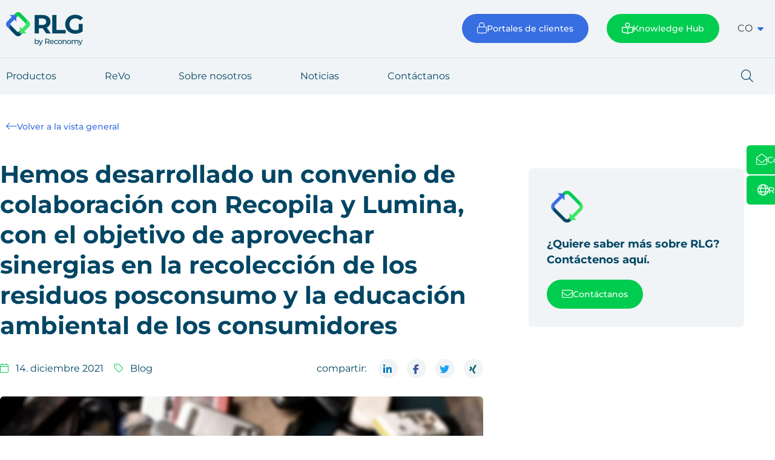

--- FILE ---
content_type: text/html; charset=UTF-8
request_url: https://rev-log.com/co/hemos-desarrollado-un-convenio-de-colaboracion-con-recopila-y-lumina-con-el-objetivo-de-aprovechar-sinergias-en-la-recoleccion-de-los-residuos-posconsumo-y-la-educacion-ambiental-de-los-consumidores/
body_size: 63718
content:
<!doctype html>
<html lang="es-CO">
<head>
	<meta charset="UTF-8">
		<meta name="viewport" content="width=device-width, initial-scale=1">
	<link rel="profile" href="http://gmpg.org/xfn/11">
	<script type="text/javascript" data-cookieconsent="ignore">
	window.dataLayer = window.dataLayer || [];

	function gtag() {
		dataLayer.push(arguments);
	}

	gtag("consent", "default", {
		ad_personalization: "denied",
		ad_storage: "denied",
		ad_user_data: "denied",
		analytics_storage: "denied",
		functionality_storage: "denied",
		personalization_storage: "denied",
		security_storage: "granted",
		wait_for_update: 500,
	});
	gtag("set", "ads_data_redaction", true);
	</script>
<meta name='robots' content='index, follow, max-image-preview:large, max-snippet:-1, max-video-preview:-1' />

	<!-- This site is optimized with the Yoast SEO plugin v26.7 - https://yoast.com/wordpress/plugins/seo/ -->
	<title>Hemos desarrollado un convenio de colaboración con Recopila y Lumina, con el objetivo de aprovechar sinergias en la recolección de los residuos posconsumo y la educación ambiental de los consumidores - Reverse Logistics Group</title>
	<link rel="canonical" href="https://rev-log.com/co/hemos-desarrollado-un-convenio-de-colaboracion-con-recopila-y-lumina-con-el-objetivo-de-aprovechar-sinergias-en-la-recoleccion-de-los-residuos-posconsumo-y-la-educacion-ambiental-de-los-consumidores/" />
	<meta property="og:locale" content="es_ES" />
	<meta property="og:type" content="article" />
	<meta property="og:title" content="Hemos desarrollado un convenio de colaboración con Recopila y Lumina, con el objetivo de aprovechar sinergias en la recolección de los residuos posconsumo y la educación ambiental de los consumidores - Reverse Logistics Group" />
	<meta property="og:description" content="Con el fin de disponer correctamente&nbsp;tres tipos de residuos posconsumo,&nbsp;las pilas, las luminarias y&nbsp;los residuos eléctricos y electrónicos,&nbsp;hemos formado una alianza estratégica&nbsp;entre&nbsp;los programas posconsumo&nbsp;Lúmina&nbsp;(luminarias), Recopila&nbsp;(pilas)&nbsp;y RLG&nbsp;(RAEE). En ese sentido, se invocará de manera responsable a la población para reciclar adecuadamente&nbsp;los&nbsp;residuos&nbsp;posconsumo, puesto que cuidar el planeta es tarea de todos.&nbsp;También somos..." />
	<meta property="og:url" content="https://rev-log.com/co/hemos-desarrollado-un-convenio-de-colaboracion-con-recopila-y-lumina-con-el-objetivo-de-aprovechar-sinergias-en-la-recoleccion-de-los-residuos-posconsumo-y-la-educacion-ambiental-de-los-consumidores/" />
	<meta property="og:site_name" content="Reverse Logistics Group" />
	<meta property="article:published_time" content="2021-12-14T17:28:54+00:00" />
	<meta property="article:modified_time" content="2024-09-19T13:55:37+00:00" />
	<meta property="og:image" content="https://rev-log.com/wp-content/uploads/32-e1708351076907.jpg" />
	<meta property="og:image:width" content="940" />
	<meta property="og:image:height" content="626" />
	<meta property="og:image:type" content="image/jpeg" />
	<meta name="author" content="Tim Poggemann" />
	<meta name="twitter:card" content="summary_large_image" />
	<meta name="twitter:label1" content="Escrito por" />
	<meta name="twitter:data1" content="Tim Poggemann" />
	<meta name="twitter:label2" content="Tiempo de lectura" />
	<meta name="twitter:data2" content="1 minuto" />
	<script type="application/ld+json" class="yoast-schema-graph">{"@context":"https://schema.org","@graph":[{"@type":"Article","@id":"https://rev-log.com/co/hemos-desarrollado-un-convenio-de-colaboracion-con-recopila-y-lumina-con-el-objetivo-de-aprovechar-sinergias-en-la-recoleccion-de-los-residuos-posconsumo-y-la-educacion-ambiental-de-los-consumidores/#article","isPartOf":{"@id":"https://rev-log.com/co/hemos-desarrollado-un-convenio-de-colaboracion-con-recopila-y-lumina-con-el-objetivo-de-aprovechar-sinergias-en-la-recoleccion-de-los-residuos-posconsumo-y-la-educacion-ambiental-de-los-consumidores/"},"author":{"name":"Tim Poggemann","@id":"http://rev-log.com/co/#/schema/person/098b59d8ce3729898b29f69d197d4d20"},"headline":"Hemos desarrollado un convenio de colaboración con Recopila y Lumina, con el objetivo de aprovechar sinergias en la recolección de los residuos posconsumo y la educación ambiental de los consumidores","datePublished":"2021-12-14T17:28:54+00:00","dateModified":"2024-09-19T13:55:37+00:00","mainEntityOfPage":{"@id":"https://rev-log.com/co/hemos-desarrollado-un-convenio-de-colaboracion-con-recopila-y-lumina-con-el-objetivo-de-aprovechar-sinergias-en-la-recoleccion-de-los-residuos-posconsumo-y-la-educacion-ambiental-de-los-consumidores/"},"wordCount":133,"publisher":{"@id":"http://rev-log.com/co/#organization"},"image":{"@id":"https://rev-log.com/co/hemos-desarrollado-un-convenio-de-colaboracion-con-recopila-y-lumina-con-el-objetivo-de-aprovechar-sinergias-en-la-recoleccion-de-los-residuos-posconsumo-y-la-educacion-ambiental-de-los-consumidores/#primaryimage"},"thumbnailUrl":"https://rev-log.com/wp-content/uploads/32-e1708351076907.jpg","articleSection":["Blog"],"inLanguage":"es-CO"},{"@type":"WebPage","@id":"https://rev-log.com/co/hemos-desarrollado-un-convenio-de-colaboracion-con-recopila-y-lumina-con-el-objetivo-de-aprovechar-sinergias-en-la-recoleccion-de-los-residuos-posconsumo-y-la-educacion-ambiental-de-los-consumidores/","url":"https://rev-log.com/co/hemos-desarrollado-un-convenio-de-colaboracion-con-recopila-y-lumina-con-el-objetivo-de-aprovechar-sinergias-en-la-recoleccion-de-los-residuos-posconsumo-y-la-educacion-ambiental-de-los-consumidores/","name":"Hemos desarrollado un convenio de colaboración con Recopila y Lumina, con el objetivo de aprovechar sinergias en la recolección de los residuos posconsumo y la educación ambiental de los consumidores - Reverse Logistics Group","isPartOf":{"@id":"http://rev-log.com/co/#website"},"primaryImageOfPage":{"@id":"https://rev-log.com/co/hemos-desarrollado-un-convenio-de-colaboracion-con-recopila-y-lumina-con-el-objetivo-de-aprovechar-sinergias-en-la-recoleccion-de-los-residuos-posconsumo-y-la-educacion-ambiental-de-los-consumidores/#primaryimage"},"image":{"@id":"https://rev-log.com/co/hemos-desarrollado-un-convenio-de-colaboracion-con-recopila-y-lumina-con-el-objetivo-de-aprovechar-sinergias-en-la-recoleccion-de-los-residuos-posconsumo-y-la-educacion-ambiental-de-los-consumidores/#primaryimage"},"thumbnailUrl":"https://rev-log.com/wp-content/uploads/32-e1708351076907.jpg","datePublished":"2021-12-14T17:28:54+00:00","dateModified":"2024-09-19T13:55:37+00:00","breadcrumb":{"@id":"https://rev-log.com/co/hemos-desarrollado-un-convenio-de-colaboracion-con-recopila-y-lumina-con-el-objetivo-de-aprovechar-sinergias-en-la-recoleccion-de-los-residuos-posconsumo-y-la-educacion-ambiental-de-los-consumidores/#breadcrumb"},"inLanguage":"es-CO","potentialAction":[{"@type":"ReadAction","target":["https://rev-log.com/co/hemos-desarrollado-un-convenio-de-colaboracion-con-recopila-y-lumina-con-el-objetivo-de-aprovechar-sinergias-en-la-recoleccion-de-los-residuos-posconsumo-y-la-educacion-ambiental-de-los-consumidores/"]}]},{"@type":"ImageObject","inLanguage":"es-CO","@id":"https://rev-log.com/co/hemos-desarrollado-un-convenio-de-colaboracion-con-recopila-y-lumina-con-el-objetivo-de-aprovechar-sinergias-en-la-recoleccion-de-los-residuos-posconsumo-y-la-educacion-ambiental-de-los-consumidores/#primaryimage","url":"https://rev-log.com/wp-content/uploads/32-e1708351076907.jpg","contentUrl":"https://rev-log.com/wp-content/uploads/32-e1708351076907.jpg","width":940,"height":626},{"@type":"BreadcrumbList","@id":"https://rev-log.com/co/hemos-desarrollado-un-convenio-de-colaboracion-con-recopila-y-lumina-con-el-objetivo-de-aprovechar-sinergias-en-la-recoleccion-de-los-residuos-posconsumo-y-la-educacion-ambiental-de-los-consumidores/#breadcrumb","itemListElement":[{"@type":"ListItem","position":1,"name":"Home","item":"https://rev-log.com/co/"},{"@type":"ListItem","position":2,"name":"Hemos desarrollado un convenio de colaboración con Recopila y Lumina, con el objetivo de aprovechar sinergias en la recolección de los residuos posconsumo y la educación ambiental de los consumidores"}]},{"@type":"WebSite","@id":"http://rev-log.com/co/#website","url":"http://rev-log.com/co/","name":"Reverse Logistics Group","description":"","publisher":{"@id":"http://rev-log.com/co/#organization"},"potentialAction":[{"@type":"SearchAction","target":{"@type":"EntryPoint","urlTemplate":"http://rev-log.com/co/?s={search_term_string}"},"query-input":{"@type":"PropertyValueSpecification","valueRequired":true,"valueName":"search_term_string"}}],"inLanguage":"es-CO"},{"@type":"Organization","@id":"http://rev-log.com/co/#organization","name":"Reverse Logistics Group","url":"http://rev-log.com/co/","logo":{"@type":"ImageObject","inLanguage":"es-CO","@id":"http://rev-log.com/co/#/schema/logo/image/","url":"https://rev-log.com/wp-content/uploads/RLG_Logo_RGB.svg","contentUrl":"https://rev-log.com/wp-content/uploads/RLG_Logo_RGB.svg","caption":"Reverse Logistics Group"},"image":{"@id":"http://rev-log.com/co/#/schema/logo/image/"}},{"@type":"Person","@id":"http://rev-log.com/co/#/schema/person/098b59d8ce3729898b29f69d197d4d20","name":"Tim Poggemann","image":{"@type":"ImageObject","inLanguage":"es-CO","@id":"http://rev-log.com/co/#/schema/person/image/","url":"https://secure.gravatar.com/avatar/d37d2b7b9dcfe5029b4e3afcc2835f07c4cc3c9af7c93f3048cc2ada321aa46d?s=96&d=mm&r=g","contentUrl":"https://secure.gravatar.com/avatar/d37d2b7b9dcfe5029b4e3afcc2835f07c4cc3c9af7c93f3048cc2ada321aa46d?s=96&d=mm&r=g","caption":"Tim Poggemann"},"url":"https://rev-log.com/co/author/tim-poggemann/"}]}</script>
	<!-- / Yoast SEO plugin. -->


<link rel="alternate" type="application/rss+xml" title="Reverse Logistics Group &raquo; Feed" href="https://rev-log.com/co/feed/" />
<link rel="alternate" type="application/rss+xml" title="Reverse Logistics Group &raquo; RSS de los comentarios" href="https://rev-log.com/co/comments/feed/" />
<link rel="alternate" title="oEmbed (JSON)" type="application/json+oembed" href="https://rev-log.com/co/wp-json/oembed/1.0/embed?url=https%3A%2F%2Frev-log.com%2Fco%[base64]%2F" />
<link rel="alternate" title="oEmbed (XML)" type="text/xml+oembed" href="https://rev-log.com/co/wp-json/oembed/1.0/embed?url=https%3A%2F%2Frev-log.com%2Fco%[base64]%2F&#038;format=xml" />
<style id='wp-img-auto-sizes-contain-inline-css' type='text/css'>
img:is([sizes=auto i],[sizes^="auto," i]){contain-intrinsic-size:3000px 1500px}
/*# sourceURL=wp-img-auto-sizes-contain-inline-css */
</style>
<link rel='stylesheet' id='fluentform-elementor-widget-css' href='https://rev-log.com/wp-content/plugins/fluentform/assets/css/fluent-forms-elementor-widget.css?ver=6.1.14' type='text/css' media='all' />
<style id='wp-emoji-styles-inline-css' type='text/css'>

	img.wp-smiley, img.emoji {
		display: inline !important;
		border: none !important;
		box-shadow: none !important;
		height: 1em !important;
		width: 1em !important;
		margin: 0 0.07em !important;
		vertical-align: -0.1em !important;
		background: none !important;
		padding: 0 !important;
	}
/*# sourceURL=wp-emoji-styles-inline-css */
</style>
<link rel='stylesheet' id='wp-block-library-css' href='https://rev-log.com/wp-includes/css/dist/block-library/style.min.css?ver=6.9' type='text/css' media='all' />
<style id='classic-theme-styles-inline-css' type='text/css'>
/*! This file is auto-generated */
.wp-block-button__link{color:#fff;background-color:#32373c;border-radius:9999px;box-shadow:none;text-decoration:none;padding:calc(.667em + 2px) calc(1.333em + 2px);font-size:1.125em}.wp-block-file__button{background:#32373c;color:#fff;text-decoration:none}
/*# sourceURL=/wp-includes/css/classic-themes.min.css */
</style>
<style id='global-styles-inline-css' type='text/css'>
:root{--wp--preset--aspect-ratio--square: 1;--wp--preset--aspect-ratio--4-3: 4/3;--wp--preset--aspect-ratio--3-4: 3/4;--wp--preset--aspect-ratio--3-2: 3/2;--wp--preset--aspect-ratio--2-3: 2/3;--wp--preset--aspect-ratio--16-9: 16/9;--wp--preset--aspect-ratio--9-16: 9/16;--wp--preset--color--black: #000000;--wp--preset--color--cyan-bluish-gray: #abb8c3;--wp--preset--color--white: #ffffff;--wp--preset--color--pale-pink: #f78da7;--wp--preset--color--vivid-red: #cf2e2e;--wp--preset--color--luminous-vivid-orange: #ff6900;--wp--preset--color--luminous-vivid-amber: #fcb900;--wp--preset--color--light-green-cyan: #7bdcb5;--wp--preset--color--vivid-green-cyan: #00d084;--wp--preset--color--pale-cyan-blue: #8ed1fc;--wp--preset--color--vivid-cyan-blue: #0693e3;--wp--preset--color--vivid-purple: #9b51e0;--wp--preset--gradient--vivid-cyan-blue-to-vivid-purple: linear-gradient(135deg,rgb(6,147,227) 0%,rgb(155,81,224) 100%);--wp--preset--gradient--light-green-cyan-to-vivid-green-cyan: linear-gradient(135deg,rgb(122,220,180) 0%,rgb(0,208,130) 100%);--wp--preset--gradient--luminous-vivid-amber-to-luminous-vivid-orange: linear-gradient(135deg,rgb(252,185,0) 0%,rgb(255,105,0) 100%);--wp--preset--gradient--luminous-vivid-orange-to-vivid-red: linear-gradient(135deg,rgb(255,105,0) 0%,rgb(207,46,46) 100%);--wp--preset--gradient--very-light-gray-to-cyan-bluish-gray: linear-gradient(135deg,rgb(238,238,238) 0%,rgb(169,184,195) 100%);--wp--preset--gradient--cool-to-warm-spectrum: linear-gradient(135deg,rgb(74,234,220) 0%,rgb(151,120,209) 20%,rgb(207,42,186) 40%,rgb(238,44,130) 60%,rgb(251,105,98) 80%,rgb(254,248,76) 100%);--wp--preset--gradient--blush-light-purple: linear-gradient(135deg,rgb(255,206,236) 0%,rgb(152,150,240) 100%);--wp--preset--gradient--blush-bordeaux: linear-gradient(135deg,rgb(254,205,165) 0%,rgb(254,45,45) 50%,rgb(107,0,62) 100%);--wp--preset--gradient--luminous-dusk: linear-gradient(135deg,rgb(255,203,112) 0%,rgb(199,81,192) 50%,rgb(65,88,208) 100%);--wp--preset--gradient--pale-ocean: linear-gradient(135deg,rgb(255,245,203) 0%,rgb(182,227,212) 50%,rgb(51,167,181) 100%);--wp--preset--gradient--electric-grass: linear-gradient(135deg,rgb(202,248,128) 0%,rgb(113,206,126) 100%);--wp--preset--gradient--midnight: linear-gradient(135deg,rgb(2,3,129) 0%,rgb(40,116,252) 100%);--wp--preset--font-size--small: 13px;--wp--preset--font-size--medium: 20px;--wp--preset--font-size--large: 36px;--wp--preset--font-size--x-large: 42px;--wp--preset--spacing--20: 0.44rem;--wp--preset--spacing--30: 0.67rem;--wp--preset--spacing--40: 1rem;--wp--preset--spacing--50: 1.5rem;--wp--preset--spacing--60: 2.25rem;--wp--preset--spacing--70: 3.38rem;--wp--preset--spacing--80: 5.06rem;--wp--preset--shadow--natural: 6px 6px 9px rgba(0, 0, 0, 0.2);--wp--preset--shadow--deep: 12px 12px 50px rgba(0, 0, 0, 0.4);--wp--preset--shadow--sharp: 6px 6px 0px rgba(0, 0, 0, 0.2);--wp--preset--shadow--outlined: 6px 6px 0px -3px rgb(255, 255, 255), 6px 6px rgb(0, 0, 0);--wp--preset--shadow--crisp: 6px 6px 0px rgb(0, 0, 0);}:where(.is-layout-flex){gap: 0.5em;}:where(.is-layout-grid){gap: 0.5em;}body .is-layout-flex{display: flex;}.is-layout-flex{flex-wrap: wrap;align-items: center;}.is-layout-flex > :is(*, div){margin: 0;}body .is-layout-grid{display: grid;}.is-layout-grid > :is(*, div){margin: 0;}:where(.wp-block-columns.is-layout-flex){gap: 2em;}:where(.wp-block-columns.is-layout-grid){gap: 2em;}:where(.wp-block-post-template.is-layout-flex){gap: 1.25em;}:where(.wp-block-post-template.is-layout-grid){gap: 1.25em;}.has-black-color{color: var(--wp--preset--color--black) !important;}.has-cyan-bluish-gray-color{color: var(--wp--preset--color--cyan-bluish-gray) !important;}.has-white-color{color: var(--wp--preset--color--white) !important;}.has-pale-pink-color{color: var(--wp--preset--color--pale-pink) !important;}.has-vivid-red-color{color: var(--wp--preset--color--vivid-red) !important;}.has-luminous-vivid-orange-color{color: var(--wp--preset--color--luminous-vivid-orange) !important;}.has-luminous-vivid-amber-color{color: var(--wp--preset--color--luminous-vivid-amber) !important;}.has-light-green-cyan-color{color: var(--wp--preset--color--light-green-cyan) !important;}.has-vivid-green-cyan-color{color: var(--wp--preset--color--vivid-green-cyan) !important;}.has-pale-cyan-blue-color{color: var(--wp--preset--color--pale-cyan-blue) !important;}.has-vivid-cyan-blue-color{color: var(--wp--preset--color--vivid-cyan-blue) !important;}.has-vivid-purple-color{color: var(--wp--preset--color--vivid-purple) !important;}.has-black-background-color{background-color: var(--wp--preset--color--black) !important;}.has-cyan-bluish-gray-background-color{background-color: var(--wp--preset--color--cyan-bluish-gray) !important;}.has-white-background-color{background-color: var(--wp--preset--color--white) !important;}.has-pale-pink-background-color{background-color: var(--wp--preset--color--pale-pink) !important;}.has-vivid-red-background-color{background-color: var(--wp--preset--color--vivid-red) !important;}.has-luminous-vivid-orange-background-color{background-color: var(--wp--preset--color--luminous-vivid-orange) !important;}.has-luminous-vivid-amber-background-color{background-color: var(--wp--preset--color--luminous-vivid-amber) !important;}.has-light-green-cyan-background-color{background-color: var(--wp--preset--color--light-green-cyan) !important;}.has-vivid-green-cyan-background-color{background-color: var(--wp--preset--color--vivid-green-cyan) !important;}.has-pale-cyan-blue-background-color{background-color: var(--wp--preset--color--pale-cyan-blue) !important;}.has-vivid-cyan-blue-background-color{background-color: var(--wp--preset--color--vivid-cyan-blue) !important;}.has-vivid-purple-background-color{background-color: var(--wp--preset--color--vivid-purple) !important;}.has-black-border-color{border-color: var(--wp--preset--color--black) !important;}.has-cyan-bluish-gray-border-color{border-color: var(--wp--preset--color--cyan-bluish-gray) !important;}.has-white-border-color{border-color: var(--wp--preset--color--white) !important;}.has-pale-pink-border-color{border-color: var(--wp--preset--color--pale-pink) !important;}.has-vivid-red-border-color{border-color: var(--wp--preset--color--vivid-red) !important;}.has-luminous-vivid-orange-border-color{border-color: var(--wp--preset--color--luminous-vivid-orange) !important;}.has-luminous-vivid-amber-border-color{border-color: var(--wp--preset--color--luminous-vivid-amber) !important;}.has-light-green-cyan-border-color{border-color: var(--wp--preset--color--light-green-cyan) !important;}.has-vivid-green-cyan-border-color{border-color: var(--wp--preset--color--vivid-green-cyan) !important;}.has-pale-cyan-blue-border-color{border-color: var(--wp--preset--color--pale-cyan-blue) !important;}.has-vivid-cyan-blue-border-color{border-color: var(--wp--preset--color--vivid-cyan-blue) !important;}.has-vivid-purple-border-color{border-color: var(--wp--preset--color--vivid-purple) !important;}.has-vivid-cyan-blue-to-vivid-purple-gradient-background{background: var(--wp--preset--gradient--vivid-cyan-blue-to-vivid-purple) !important;}.has-light-green-cyan-to-vivid-green-cyan-gradient-background{background: var(--wp--preset--gradient--light-green-cyan-to-vivid-green-cyan) !important;}.has-luminous-vivid-amber-to-luminous-vivid-orange-gradient-background{background: var(--wp--preset--gradient--luminous-vivid-amber-to-luminous-vivid-orange) !important;}.has-luminous-vivid-orange-to-vivid-red-gradient-background{background: var(--wp--preset--gradient--luminous-vivid-orange-to-vivid-red) !important;}.has-very-light-gray-to-cyan-bluish-gray-gradient-background{background: var(--wp--preset--gradient--very-light-gray-to-cyan-bluish-gray) !important;}.has-cool-to-warm-spectrum-gradient-background{background: var(--wp--preset--gradient--cool-to-warm-spectrum) !important;}.has-blush-light-purple-gradient-background{background: var(--wp--preset--gradient--blush-light-purple) !important;}.has-blush-bordeaux-gradient-background{background: var(--wp--preset--gradient--blush-bordeaux) !important;}.has-luminous-dusk-gradient-background{background: var(--wp--preset--gradient--luminous-dusk) !important;}.has-pale-ocean-gradient-background{background: var(--wp--preset--gradient--pale-ocean) !important;}.has-electric-grass-gradient-background{background: var(--wp--preset--gradient--electric-grass) !important;}.has-midnight-gradient-background{background: var(--wp--preset--gradient--midnight) !important;}.has-small-font-size{font-size: var(--wp--preset--font-size--small) !important;}.has-medium-font-size{font-size: var(--wp--preset--font-size--medium) !important;}.has-large-font-size{font-size: var(--wp--preset--font-size--large) !important;}.has-x-large-font-size{font-size: var(--wp--preset--font-size--x-large) !important;}
:where(.wp-block-post-template.is-layout-flex){gap: 1.25em;}:where(.wp-block-post-template.is-layout-grid){gap: 1.25em;}
:where(.wp-block-term-template.is-layout-flex){gap: 1.25em;}:where(.wp-block-term-template.is-layout-grid){gap: 1.25em;}
:where(.wp-block-columns.is-layout-flex){gap: 2em;}:where(.wp-block-columns.is-layout-grid){gap: 2em;}
:root :where(.wp-block-pullquote){font-size: 1.5em;line-height: 1.6;}
/*# sourceURL=global-styles-inline-css */
</style>
<link rel='stylesheet' id='wpml-legacy-horizontal-list-0-css' href='https://rev-log.com/wp-content/plugins/sitepress-multilingual-cms/templates/language-switchers/legacy-list-horizontal/style.min.css?ver=1' type='text/css' media='all' />
<link rel='stylesheet' id='nov-css' href='https://rev-log.com/wp-content/themes/nov/style.css?ver=1.0.0' type='text/css' media='all' />
<link rel='stylesheet' id='nov-theme-style-css' href='https://rev-log.com/wp-content/themes/nov/theme.css?ver=1.0.0' type='text/css' media='all' />
<link rel='stylesheet' id='fontawesome-css' href='https://rev-log.com/wp-content/themes/nov/assets/fonts/fontawesome/fontawesome.css?ver=6.9' type='text/css' media='all' />
<link rel='stylesheet' id='faregular-css' href='https://rev-log.com/wp-content/themes/nov/assets/fonts/fontawesome/regular.css?ver=6.9' type='text/css' media='all' />
<link rel='stylesheet' id='falight-css' href='https://rev-log.com/wp-content/themes/nov/assets/fonts/fontawesome/light.css?ver=6.9' type='text/css' media='all' />
<link rel='stylesheet' id='fabrand-css' href='https://rev-log.com/wp-content/themes/nov/assets/fonts/fontawesome/brands.css?ver=6.9' type='text/css' media='all' />
<link rel='stylesheet' id='helveticaneuelt-css' href='https://rev-log.com/wp-content/themes/nov/assets/fonts/montserrat/montserrat.css?ver=6.9' type='text/css' media='all' />
<link rel='stylesheet' id='customcss-css' href='https://rev-log.com/wp-content/themes/nov/assets/css/custom.css?ver=6.9' type='text/css' media='all' />
<style id='customcss-inline-css' type='text/css'>
.page-header-Image .site-logo-wrap img, .page-header-Transparent .site-logo-wrap img, .page-header-Video .site-logo-wrap img{background-image:url(https://rev-log.com/wp-content/uploads/rlg-w.svg);}.search-results .page-header-Image .site-logo-wrap img, 
			.search-results .page-header-Transparent .site-logo-wrap img, 
			.search-results .page-header-Video .site-logo-wrap img {
			    background-image: url(https://rev-log.com/wp-content/uploads/RLG_Logo_RGB.svg) !important;
		}
/*# sourceURL=customcss-inline-css */
</style>
<link rel='stylesheet' id='elementor-frontend-css' href='https://rev-log.com/wp-content/plugins/elementor/assets/css/frontend.min.css?ver=3.34.1' type='text/css' media='all' />
<link rel='stylesheet' id='elementor-post-73-css' href='https://rev-log.com/wp-content/uploads/elementor/css/post-73.css?ver=1768576437' type='text/css' media='all' />
<link rel='stylesheet' id='widget-image-css' href='https://rev-log.com/wp-content/plugins/elementor/assets/css/widget-image.min.css?ver=3.34.1' type='text/css' media='all' />
<link rel='stylesheet' id='widget-mega-menu-css' href='https://rev-log.com/wp-content/plugins/elementor-pro/assets/css/widget-mega-menu.min.css?ver=3.34.0' type='text/css' media='all' />
<link rel='stylesheet' id='widget-nav-menu-css' href='https://rev-log.com/wp-content/plugins/elementor-pro/assets/css/widget-nav-menu.min.css?ver=3.34.0' type='text/css' media='all' />
<link rel='stylesheet' id='widget-search-form-css' href='https://rev-log.com/wp-content/plugins/elementor-pro/assets/css/widget-search-form.min.css?ver=3.34.0' type='text/css' media='all' />
<link rel='stylesheet' id='widget-heading-css' href='https://rev-log.com/wp-content/plugins/elementor/assets/css/widget-heading.min.css?ver=3.34.1' type='text/css' media='all' />
<link rel='stylesheet' id='widget-divider-css' href='https://rev-log.com/wp-content/plugins/elementor/assets/css/widget-divider.min.css?ver=3.34.1' type='text/css' media='all' />
<link rel='stylesheet' id='widget-icon-list-css' href='https://rev-log.com/wp-content/plugins/elementor/assets/css/widget-icon-list.min.css?ver=3.34.1' type='text/css' media='all' />
<link rel='stylesheet' id='widget-post-info-css' href='https://rev-log.com/wp-content/plugins/elementor-pro/assets/css/widget-post-info.min.css?ver=3.34.0' type='text/css' media='all' />
<link rel='stylesheet' id='widget-share-buttons-css' href='https://rev-log.com/wp-content/plugins/elementor-pro/assets/css/widget-share-buttons.min.css?ver=3.34.0' type='text/css' media='all' />
<link rel='stylesheet' id='e-apple-webkit-css' href='https://rev-log.com/wp-content/plugins/elementor/assets/css/conditionals/apple-webkit.min.css?ver=3.34.1' type='text/css' media='all' />
<link rel='stylesheet' id='e-sticky-css' href='https://rev-log.com/wp-content/plugins/elementor-pro/assets/css/modules/sticky.min.css?ver=3.34.0' type='text/css' media='all' />
<link rel='stylesheet' id='e-popup-css' href='https://rev-log.com/wp-content/plugins/elementor-pro/assets/css/conditionals/popup.min.css?ver=3.34.0' type='text/css' media='all' />
<link rel='stylesheet' id='e-animation-fadeIn-css' href='https://rev-log.com/wp-content/plugins/elementor/assets/lib/animations/styles/fadeIn.min.css?ver=3.34.1' type='text/css' media='all' />
<link rel='stylesheet' id='fluent-form-styles-css' href='https://rev-log.com/wp-content/plugins/fluentform/assets/css/fluent-forms-public.css?ver=6.1.14' type='text/css' media='all' />
<link rel='stylesheet' id='fluentform-public-default-css' href='https://rev-log.com/wp-content/plugins/fluentform/assets/css/fluentform-public-default.css?ver=6.1.14' type='text/css' media='all' />
<link rel='stylesheet' id='e-animation-fadeInRight-css' href='https://rev-log.com/wp-content/plugins/elementor/assets/lib/animations/styles/fadeInRight.min.css?ver=3.34.1' type='text/css' media='all' />
<link rel='stylesheet' id='elementor-icons-css' href='https://rev-log.com/wp-content/plugins/elementor/assets/lib/eicons/css/elementor-icons.min.css?ver=5.45.0' type='text/css' media='all' />
<link rel='stylesheet' id='swiper-css-css' href='https://rev-log.com/wp-content/plugins/nov-core/classes/../assets/css/swiper-bundle.min.css?ver=6.9' type='text/css' media='all' />
<link rel='stylesheet' id='nov-core-css-css' href='https://rev-log.com/wp-content/plugins/nov-core/classes/../assets/css/nov-core.css?ver=6.9' type='text/css' media='all' />
<link rel='stylesheet' id='jet-engine-frontend-css' href='https://rev-log.com/wp-content/plugins/jet-engine/assets/css/frontend.css?ver=3.8.2.1' type='text/css' media='all' />
<link rel='stylesheet' id='elementor-post-40172-css' href='https://rev-log.com/wp-content/uploads/elementor/css/post-40172.css?ver=1768576546' type='text/css' media='all' />
<link rel='stylesheet' id='elementor-post-29829-css' href='https://rev-log.com/wp-content/uploads/elementor/css/post-29829.css?ver=1768576547' type='text/css' media='all' />
<link rel='stylesheet' id='elementor-post-29350-css' href='https://rev-log.com/wp-content/uploads/elementor/css/post-29350.css?ver=1768579365' type='text/css' media='all' />
<link rel='stylesheet' id='elementor-post-53796-css' href='https://rev-log.com/wp-content/uploads/elementor/css/post-53796.css?ver=1768576448' type='text/css' media='all' />
<link rel='stylesheet' id='elementor-post-49451-css' href='https://rev-log.com/wp-content/uploads/elementor/css/post-49451.css?ver=1768576453' type='text/css' media='all' />
<link rel='stylesheet' id='elementor-post-49448-css' href='https://rev-log.com/wp-content/uploads/elementor/css/post-49448.css?ver=1768576454' type='text/css' media='all' />
<link rel='stylesheet' id='elementor-post-39133-css' href='https://rev-log.com/wp-content/uploads/elementor/css/post-39133.css?ver=1768576449' type='text/css' media='all' />
<link rel='stylesheet' id='elementor-post-40210-css' href='https://rev-log.com/wp-content/uploads/elementor/css/post-40210.css?ver=1768576456' type='text/css' media='all' />
<link rel='stylesheet' id='elementor-post-35006-css' href='https://rev-log.com/wp-content/uploads/elementor/css/post-35006.css?ver=1768576456' type='text/css' media='all' />
<style id='wp-typography-custom-inline-css' type='text/css'>
sub, sup{font-size: 75%;line-height: 100%}sup{vertical-align: 60%}sub{vertical-align: -10%}.amp{font-family: Baskerville, "Goudy Old Style", Palatino, "Book Antiqua", "Warnock Pro", serif;font-size: 1.1em;font-style: italic;font-weight: normal;line-height: 1em}.caps{font-size: 90%}.dquo{margin-left: -0.4em}.quo{margin-left: -0.2em}.pull-single{margin-left: -0.15em}.push-single{margin-right: 0.15em}.pull-double{margin-left: -0.38em}.push-double{margin-right: 0.38em}
/*# sourceURL=wp-typography-custom-inline-css */
</style>
<style id='wp-typography-safari-font-workaround-inline-css' type='text/css'>
body {-webkit-font-feature-settings: "liga";font-feature-settings: "liga";-ms-font-feature-settings: normal;}
/*# sourceURL=wp-typography-safari-font-workaround-inline-css */
</style>
<link rel='stylesheet' id='jquery-chosen-css' href='https://rev-log.com/wp-content/plugins/jet-search/assets/lib/chosen/chosen.min.css?ver=1.8.7' type='text/css' media='all' />
<link rel='stylesheet' id='jet-search-css' href='https://rev-log.com/wp-content/plugins/jet-search/assets/css/jet-search.css?ver=3.5.16.1' type='text/css' media='all' />
<link rel='stylesheet' id='elementor-icons-fa-thin-css' href='https://rev-log.com/wp-content/uploads/elementor/custom-icons/fa-thin/style.css?ver=1.0.0' type='text/css' media='all' />
<script type="text/javascript" id="wpml-cookie-js-extra">
/* <![CDATA[ */
var wpml_cookies = {"wp-wpml_current_language":{"value":"co","expires":1,"path":"/"}};
var wpml_cookies = {"wp-wpml_current_language":{"value":"co","expires":1,"path":"/"}};
//# sourceURL=wpml-cookie-js-extra
/* ]]> */
</script>
<script type="text/javascript" src="https://rev-log.com/wp-content/plugins/sitepress-multilingual-cms/res/js/cookies/language-cookie.js?ver=486900" id="wpml-cookie-js" defer="defer" data-wp-strategy="defer"></script>
<script type="text/javascript" src="https://rev-log.com/wp-includes/js/jquery/jquery.min.js?ver=3.7.1" id="jquery-core-js"></script>
<script type="text/javascript" src="https://rev-log.com/wp-includes/js/jquery/jquery-migrate.min.js?ver=3.4.1" id="jquery-migrate-js"></script>
<script type="text/javascript" src="https://rev-log.com/wp-includes/js/imagesloaded.min.js?ver=6.9" id="imagesLoaded-js"></script>
<script type="text/javascript" src="https://rev-log.com/wp-includes/js/jquery/ui/core.min.js?ver=1.13.3" id="jquery-ui-core-js"></script>
<script type="text/javascript" src="https://rev-log.com/wp-content/plugins/nov-core/classes/../assets/js/swiper-bundle.min.js?ver=6.9" id="swiper-script-js"></script>
<link rel="https://api.w.org/" href="https://rev-log.com/co/wp-json/" /><link rel="alternate" title="JSON" type="application/json" href="https://rev-log.com/co/wp-json/wp/v2/posts/27575" /><link rel="EditURI" type="application/rsd+xml" title="RSD" href="https://rev-log.com/xmlrpc.php?rsd" />
<meta name="generator" content="WordPress 6.9" />
<link rel='shortlink' href='https://rev-log.com/co/?p=27575' />
<meta name="generator" content="WPML ver:4.8.6 stt:82,78,70,12,81,1,3,80,27,71,72,40,44,2,66,57,75;" />
<!-- Linkedin Insight Base Code --!><script type='text/javascript'>_linkedin_partner_id = '6428140';window._linkedin_data_partner_ids = window._linkedin_data_partner_ids || [];window._linkedin_data_partner_ids.push(_linkedin_partner_id);</script><script type='text/javascript'>(function(){var s = document.getElementsByTagName('script')[0];var b = document.createElement('script');b.type = 'text/javascript';b.async = true;b.src = 'https://snap.licdn.com/li.lms-analytics/insight.min.js';s.parentNode.insertBefore(b, s);})();</script><noscript><img height='1' width='1' style='display:none;' alt='' src='https://dc.ads.linkedin.com/collect/?pid=6428140&fmt=gif' /></noscript><!-- End Linkedin Insight Base Code --!>
<meta name="generator" content="Elementor 3.34.1; settings: css_print_method-external, google_font-disabled, font_display-swap">
<!-- Google tag (gtag.js) -->
<script async src="https://www.googletagmanager.com/gtag/js?id=G-CF935XRM5G"></script>
<script>
  window.dataLayer = window.dataLayer || [];
  function gtag(){dataLayer.push(arguments);}
  gtag('js', new Date());

  gtag('config', 'G-CF935XRM5G');
</script>
<script type="text/javascript">
    (function(c,l,a,r,i,t,y){
        c[a]=c[a]||function(){(c[a].q=c[a].q||[]).push(arguments)};
        t=l.createElement(r);t.async=1;t.src="https://www.clarity.ms/tag/"+i;
        y=l.getElementsByTagName(r)[0];y.parentNode.insertBefore(t,y);
    })(window, document, "clarity", "script", "71zty2m3et");
</script>
<!-- Google Tag Manager -->
<script>(function(w,d,s,l,i){w[l]=w[l]||[];w[l].push({'gtm.start':
new Date().getTime(),event:'gtm.js'});var f=d.getElementsByTagName(s)[0],
j=d.createElement(s),dl=l!='dataLayer'?'&l='+l:'';j.async=true;j.src=
'https://www.googletagmanager.com/gtm.js?id='+i+dl;f.parentNode.insertBefore(j,f);
})(window,document,'script','dataLayer','GTM-KDZXW7CC');</script>
<!-- End Google Tag Manager -->


<!-- Google Tag Manager -->
<script>
(function(w,d,s,l,i){w[l]=w[l]||[];w[l].push({'gtm.start':
new Date().getTime(),event:'gtm.js'});var f=d.getElementsByTagName(s)[0],
j=d.createElement(s),dl=l!='dataLayer'?'&l='+l:'';j.async=true;j.src=
'https://www.googletagmanager.com/gtm.js?id='+i+dl;f.parentNode.insertBefore(j,f);
})(window,document,'script','dataLayer','GTM-TWHGQRMP');
</script>
<!-- End Google Tag Manager -->
<script charset="utf-8" type="text/javascript" src=https://api-gateway.scriptintel.io/service/visitorintel/visitorTag/250872/script.js?apiKey=MjUwODcyNGMxZWI2NTQtZmFjMi00ODIxLWFiZjQtZDQwOTNhOWVlMzVj></script>
<script>function initApollo(){var n=Math.random().toString(36).substring(7),o=document.createElement("script"); o.src=" https://assets.apollo.io/micro/website-tracker/tracker.iife.js?nocache="+n,o.async=!0,o.defer=!0 , o.onload=function(){window.trackingFunctions.onLoad({appId:"66573e59df7e6701eb24728c"})}, document.head.appendChild(o)}initApollo();</script>
<script type="application/ld+json">
{
  "@context": "https://schema.org",
  "@type": "Organization",
  "name": "Rev-Log",
  "url": "https://rev-log.com",
  "logo": {
    "@type": "ImageObject",
    "url": "https://rev-log.com/path-to-logo.png"
  },
  "contactPoint": {
    "@type": "ContactPoint",
    "contactType": "Customer Service",
    "email": "info@rev-log.com",
    "telephone": "+44-1234-567890",
    "areaServed": "GB",
    "availableLanguage": "English"
  },
  "sameAs": [
    "https://www.linkedin.com/company/rev-log/",
    "https://twitter.com/revlog"
  ]
}
</script>



			<style>
				.e-con.e-parent:nth-of-type(n+4):not(.e-lazyloaded):not(.e-no-lazyload),
				.e-con.e-parent:nth-of-type(n+4):not(.e-lazyloaded):not(.e-no-lazyload) * {
					background-image: none !important;
				}
				@media screen and (max-height: 1024px) {
					.e-con.e-parent:nth-of-type(n+3):not(.e-lazyloaded):not(.e-no-lazyload),
					.e-con.e-parent:nth-of-type(n+3):not(.e-lazyloaded):not(.e-no-lazyload) * {
						background-image: none !important;
					}
				}
				@media screen and (max-height: 640px) {
					.e-con.e-parent:nth-of-type(n+2):not(.e-lazyloaded):not(.e-no-lazyload),
					.e-con.e-parent:nth-of-type(n+2):not(.e-lazyloaded):not(.e-no-lazyload) * {
						background-image: none !important;
					}
				}
			</style>
			<meta name="generator" content="Powered by Slider Revolution 6.5.19 - responsive, Mobile-Friendly Slider Plugin for WordPress with comfortable drag and drop interface." />
<link rel="icon" href="https://rev-log.com/wp-content/uploads/rlg-e1708616515485-150x150.png" sizes="32x32" />
<link rel="icon" href="https://rev-log.com/wp-content/uploads/rlg-300x300.png" sizes="192x192" />
<link rel="apple-touch-icon" href="https://rev-log.com/wp-content/uploads/rlg-300x300.png" />
<meta name="msapplication-TileImage" content="https://rev-log.com/wp-content/uploads/rlg-300x300.png" />
<script>function setREVStartSize(e){
			//window.requestAnimationFrame(function() {
				window.RSIW = window.RSIW===undefined ? window.innerWidth : window.RSIW;
				window.RSIH = window.RSIH===undefined ? window.innerHeight : window.RSIH;
				try {
					var pw = document.getElementById(e.c).parentNode.offsetWidth,
						newh;
					pw = pw===0 || isNaN(pw) ? window.RSIW : pw;
					e.tabw = e.tabw===undefined ? 0 : parseInt(e.tabw);
					e.thumbw = e.thumbw===undefined ? 0 : parseInt(e.thumbw);
					e.tabh = e.tabh===undefined ? 0 : parseInt(e.tabh);
					e.thumbh = e.thumbh===undefined ? 0 : parseInt(e.thumbh);
					e.tabhide = e.tabhide===undefined ? 0 : parseInt(e.tabhide);
					e.thumbhide = e.thumbhide===undefined ? 0 : parseInt(e.thumbhide);
					e.mh = e.mh===undefined || e.mh=="" || e.mh==="auto" ? 0 : parseInt(e.mh,0);
					if(e.layout==="fullscreen" || e.l==="fullscreen")
						newh = Math.max(e.mh,window.RSIH);
					else{
						e.gw = Array.isArray(e.gw) ? e.gw : [e.gw];
						for (var i in e.rl) if (e.gw[i]===undefined || e.gw[i]===0) e.gw[i] = e.gw[i-1];
						e.gh = e.el===undefined || e.el==="" || (Array.isArray(e.el) && e.el.length==0)? e.gh : e.el;
						e.gh = Array.isArray(e.gh) ? e.gh : [e.gh];
						for (var i in e.rl) if (e.gh[i]===undefined || e.gh[i]===0) e.gh[i] = e.gh[i-1];
											
						var nl = new Array(e.rl.length),
							ix = 0,
							sl;
						e.tabw = e.tabhide>=pw ? 0 : e.tabw;
						e.thumbw = e.thumbhide>=pw ? 0 : e.thumbw;
						e.tabh = e.tabhide>=pw ? 0 : e.tabh;
						e.thumbh = e.thumbhide>=pw ? 0 : e.thumbh;
						for (var i in e.rl) nl[i] = e.rl[i]<window.RSIW ? 0 : e.rl[i];
						sl = nl[0];
						for (var i in nl) if (sl>nl[i] && nl[i]>0) { sl = nl[i]; ix=i;}
						var m = pw>(e.gw[ix]+e.tabw+e.thumbw) ? 1 : (pw-(e.tabw+e.thumbw)) / (e.gw[ix]);
						newh =  (e.gh[ix] * m) + (e.tabh + e.thumbh);
					}
					var el = document.getElementById(e.c);
					if (el!==null && el) el.style.height = newh+"px";
					el = document.getElementById(e.c+"_wrapper");
					if (el!==null && el) {
						el.style.height = newh+"px";
						el.style.display = "block";
					}
				} catch(e){
					console.log("Failure at Presize of Slider:" + e)
				}
			//});
		  };</script>
		<style type="text/css" id="wp-custom-css">
			.error404 .page-header-content {
    display: none !important;
}
.post-column {
    background: #f1f4f6;
}
body {
	overflow-wrap: normal;
    hyphens: none;
}
.loading-icon {
    text-align: center;
    font-size: 100px;
}
.page-header-Image .site-logo-wrap img, .page-header-Transparent .site-logo-wrap img, .page-header-Video .site-logo-wrap img {
    object-position: 0 100px;
}
.row {
  display: flex;
  justify-content: flex-start;
  margin-left: -15px;
  margin-right: -15px;
}
.column-12,
.col-12 {
  width: 100%;
  padding: 0 15px;
  margin-bottom: 30px;
}
.column-9,
.col-9 {
  width: 75%;
  padding: 0 15px;
  margin-bottom: 30px;
}
.column-8,
.col-8 {
  width: calc(100% / 3 * 2);
  padding: 0 15px;
  margin-bottom: 30px;
}
.column-6,
.col-6 {
  width: 50%;
  padding: 0 15px;
  margin-bottom: 30px;
}
.column-4,
.col-4 {
  width: calc(100% / 3);
  padding: 0 15px;
  margin-bottom: 30px;
}
.column-3,
.col-3 {
  width: calc(100% / 4);
  padding: 0 15px;
  margin-bottom: 30px;
}
ul.nav-filter h2 {
  margin: 0;
}
.archive .site-main,
.blog .site-main {
  background: #fff;
  overflow: hidden;
}
.post-column {
  padding: 30px;
  background: #f1f4f6;
  background: var(--column-background);
  height: 100%;
  display: flex;
  overflow: hidden;
  border-radius: 6px;
}
.archive .post-column {
  background: #f1f4f6;
}
.post-column > div,
.post-col {
    height: 100%;
    width: 100%;
}
.post-column > div {
    display: flex;
}
.post-col {
    display: flex;
    flex-direction: column;
}
.post-col-inner {
    display: flex;
    align-items: flex-start;
    justify-content: flex-start;
    flex-direction: column;
    height: 100%;
}
.post-col-thumb + .post-col-inner {
    margin-top: 25px;
    flex-grow: 1;
    width: 100%;
    max-width: 100%;
}
.post-col-thumb a, .post-col-thumb img {
    display: block;
}
.post-col-thumb {
    margin: -20px -20px 0;
}
.press-column .post-col-thumb {
    margin: -30px -30px 0;
}
.thumb-wrap {
    margin-bottom: 25px;
}
.resource-column .thumb-wrap {
    margin-top: 0 !important;
    margin-left: 0 !important;
    margin-right: 0 !important;
}
.resource-thumb {
    margin: 0 !important;
}
.resource-icon {
    font-size: 50px;
    color: #00CD50;
}
.resource-icon i {
    display: block;
}
.single-resource-icon i {
    font-size: 50px;
    color: #00CD50;
    margin-bottom: 20px;
}
.post-bottom-meta {
    margin-top: auto;
    margin-bottom: 0;
    flex-grow: initial;
    width: 100%;
    display: flex;
    flex-wrap: wrap;
    flex-direction: column;
}
.post-date {
    font-size: 14px;
    color: #3c3c3c;
    margin-bottom: 0;
    margin-top: auto;
}
.post-title h3 {
  font-size: 18px;
  margin: 0 0 30px;
}
.post-title h3 a {
  display: block;
  color: #004664;
  hyphens: auto;
  word-break: break-word;
}
.post-cat {
  font-size: 14px;
  color: #00cd50;
  font-style: normal;
  margin-bottom: 10px;
  text-transform: uppercase;
}
.post-cat a {
  color: #00cd50;
}
.post-title a:hover,
.post-cat a:hover {
  color: #376ee1;
}
.post-cat.job-type {
    margin: 0;
}
.post-cat.job-cat {
    text-transform: none;
    color: #3c3c3c;
    margin: 0;
}
.post-cat.job-cat a {
    color: #3c3c3c;
}
.post-grid-link {
    line-height: 1;
    margin-top: 25px;
    margin-bottom: 0;
}
.customer-case-column .post-grid-link {
    margin-top: 0;
}
.post-grid-link a {
    display: inline-block !important;
}
.read-more-link {
    font-size: 14px;
    color: #376ee1;
    display: inline-flex;
    align-items: center;
    font-weight: 500;
    border-bottom: 2px solid rgba(55, 110, 225, .25);
    line-height: 1;
    padding-bottom: 10px;
}
.read-more-link i {
  margin-left: 8px;
  font-family: "Font Awesome 6 Pro";
}
.read-more-link:hover {
    color: #376EE1;
    border-color: #87A8ED;
}
.elementor-73161 #form-col .elementor-element.elementor-element-17a2e95 .fluentform .ff-el-group.ff-el-input--content p span, .elementor-73160 #form-col .elementor-element.elementor-element-17a2e95 .fluentform .ff-el-group.ff-el-input--content p span, .elementor-72173 .elementor-element.elementor-element-17a2e95 .fluentform .ff-el-group.ff-el-input--content p span, .elementor-72173 .elementor-element.elementor-element-17a2e95 .fluentform .ff-el-group.ff-el-input--content p{
    color: #3c3c3c !important;
}

.elementor-73161 #form-col .elementor-element.elementor-element-17a2e95 .fluentform .ff-el-group.ff-el-input--content p span strong span, .elementor-73160 #form-col .elementor-element.elementor-element-17a2e95 .fluentform .ff-el-group.ff-el-input--content p span strong span, .elementor-72173 .elementor-element.elementor-element-17a2e95 .fluentform .ff-el-group.ff-el-input--content p span strong a, .elementor-72173 .elementor-element.elementor-element-17a2e95 .fluentform .ff-el-group.ff-el-input--content p span a, .elementor-72173 .elementor-element.elementor-element-17a2e95 .fluentform .ff-el-group.ff-el-input--content p strong a, .elementor-72173 .elementor-element.elementor-element-17a2e95 .fluentform .ff-el-group.ff-el-input--content p a {
    color: #376ee1 !important;
}

.resource-box-col .custom-icon i{
	font-size:50px;
	color:#00CD50;
}
.custom-three-grid .type-resource, .custom-three-grid .type-resource > div,
.custom-three-grid .type-resource > div .resource-box-col{
	height:100%;
}
.resource-box-col .elementor-widget-button{
	position:absolute;
	bottom:30px;
}
.resource-template-default ul{
	margin-bottom:1.1111111rem;
}

@media (max-width: 767px) {
  .row {
    flex-wrap: wrap;
    margin-left: -10px;
    margin-right: -10px;
  }
  .col-3,
  .col-4,
  .col-6,
  .col-12,
  .column-3,
  .column-4,
  .column-6,
  .column-8,
  .column-9,
  .column-12 {
    flex: 0 0 100%;
    padding-left: 10px;
    padding-right: 10px;
    width: 100%;
  }
	
}
body.elementor-panel-loading #elementor-panel-state-loading{
	display:none!important;
}
div#elementor-panel-state-loading {
    display: none !important;
}

#register .ff_t_c p,#register .ff_t_c p span  {
    color: #000 !important;
}
#register .ff_t_c p span a{
    color:#376ee1 !important;
}
.x_elementToProof {
    color: #000;
}		</style>
		</head>
<body class="wp-singular post-template-default single single-post postid-27575 single-format-standard wp-custom-logo wp-theme-nov jet-engine-optimized-dom elementor-default elementor-kit-73 elementor-page-29350">

<!-- Google Tag Manager (noscript) -->
<noscript>
  <iframe src="https://www.googletagmanager.com/ns.html?id=GTM-TWHGQRMP"
  height="0" width="0" style="display:none;visibility:hidden"></iframe>
</noscript>
<!-- End Google Tag Manager (noscript) -->

		<header data-elementor-type="header" data-elementor-id="40172" class="elementor elementor-40172 elementor-30559 elementor-location-header" data-elementor-post-type="elementor_library">
					<header class="elementor-section elementor-top-section elementor-element elementor-element-606a2e0e elementor-section-full_width elementor-section-height-default elementor-section-height-default page-header-Default" data-id="606a2e0e" data-element_type="section" id="mobile-video-Hide" data-settings="{&quot;background_background&quot;:&quot;video&quot;,&quot;background_play_on_mobile&quot;:&quot;yes&quot;}">
						<div class="elementor-container elementor-column-gap-no">
					<div class="elementor-column elementor-col-100 elementor-top-column elementor-element elementor-element-4bc43f77" data-id="4bc43f77" data-element_type="column">
			<div class="elementor-widget-wrap elementor-element-populated">
						<section class="elementor-section elementor-inner-section elementor-element elementor-element-3fe321be site-top-menu-wrap elementor-section-boxed elementor-section-height-default elementor-section-height-default" data-id="3fe321be" data-element_type="section">
						<div class="elementor-container elementor-column-gap-no">
					<div class="elementor-column elementor-col-50 elementor-inner-column elementor-element elementor-element-17191172 header-col-left" data-id="17191172" data-element_type="column">
			<div class="elementor-widget-wrap elementor-element-populated">
						<div class="elementor-element elementor-element-82ec4c5 elementor-widget__width-auto site-logo-wrap elementor-widget elementor-widget-theme-site-logo elementor-widget-image" data-id="82ec4c5" data-element_type="widget" data-widget_type="theme-site-logo.default">
				<div class="elementor-widget-container">
											<a href="https://rev-log.com/co/">
			<img src="https://rev-log.com/wp-content/uploads/RLG_Logo_RGB.svg" class="attachment-full size-full wp-image-19638" alt="" />				</a>
											</div>
				</div>
					</div>
		</div>
				<div class="elementor-column elementor-col-50 elementor-inner-column elementor-element elementor-element-75261239 header-col-right" data-id="75261239" data-element_type="column">
			<div class="elementor-widget-wrap elementor-element-populated">
						<div class="elementor-element elementor-element-66955329 elementor-widget__width-auto header-btn elementor-widget elementor-widget-button" data-id="66955329" data-element_type="widget" data-widget_type="button.default">
				<div class="elementor-widget-container">
									<div class="elementor-button-wrapper">
					<a class="elementor-button elementor-button-link elementor-size-sm" href="https://rev-log.com/client-portals/">
						<span class="elementor-button-content-wrapper">
						<span class="elementor-button-icon">
				<i aria-hidden="true" class="fal fa-lock"></i>			</span>
									<span class="elementor-button-text">Portales de clientes</span>
					</span>
					</a>
				</div>
								</div>
				</div>
				<div class="elementor-element elementor-element-891596d elementor-widget__width-auto header-btn elementor-widget elementor-widget-button" data-id="891596d" data-element_type="widget" data-widget_type="button.default">
				<div class="elementor-widget-container">
									<div class="elementor-button-wrapper">
					<a class="elementor-button elementor-button-link elementor-size-sm" href="https://rev-log.com/co/knowledge-hub/" target="_blank">
						<span class="elementor-button-content-wrapper">
						<span class="elementor-button-icon">
				<i aria-hidden="true" class="fathin fathin-book-open-reader"></i>			</span>
									<span class="elementor-button-text">Knowledge Hub</span>
					</span>
					</a>
				</div>
								</div>
				</div>
				<div class="elementor-element elementor-element-0fd222a elementor-widget__width-auto lang-switcher-wrap e-n-menu-mobile e-full_width e-n-menu-layout-horizontal elementor-widget elementor-widget-n-menu" data-id="0fd222a" data-element_type="widget" id="lang-switcher-Name" data-settings="{&quot;menu_items&quot;:[{&quot;item_title&quot;:&quot;co&quot;,&quot;_id&quot;:&quot;8ec41bd&quot;,&quot;item_dropdown_content&quot;:&quot;yes&quot;,&quot;__dynamic__&quot;:{&quot;item_title&quot;:&quot;[elementor-tag id=\&quot;815e142\&quot; name=\&quot;shortcode\&quot; settings=\&quot;%7B%22shortcode%22%3A%22%5Bcurrent_language%5D%22%7D\&quot;]&quot;,&quot;item_link&quot;:null},&quot;index&quot;:0,&quot;item_link&quot;:{&quot;url&quot;:&quot;&quot;,&quot;is_external&quot;:&quot;&quot;,&quot;nofollow&quot;:&quot;&quot;,&quot;custom_attributes&quot;:&quot;&quot;},&quot;item_icon&quot;:{&quot;value&quot;:&quot;&quot;,&quot;library&quot;:&quot;&quot;},&quot;item_icon_active&quot;:null,&quot;element_id&quot;:&quot;&quot;}],&quot;item_position_horizontal&quot;:&quot;start&quot;,&quot;breakpoint_selector&quot;:&quot;mobile&quot;,&quot;content_width&quot;:&quot;full_width&quot;,&quot;item_layout&quot;:&quot;horizontal&quot;,&quot;open_on&quot;:&quot;hover&quot;,&quot;horizontal_scroll&quot;:&quot;disable&quot;,&quot;menu_item_title_distance_from_content&quot;:{&quot;unit&quot;:&quot;px&quot;,&quot;size&quot;:0,&quot;sizes&quot;:[]},&quot;menu_item_title_distance_from_content_tablet&quot;:{&quot;unit&quot;:&quot;px&quot;,&quot;size&quot;:&quot;&quot;,&quot;sizes&quot;:[]},&quot;menu_item_title_distance_from_content_mobile&quot;:{&quot;unit&quot;:&quot;px&quot;,&quot;size&quot;:&quot;&quot;,&quot;sizes&quot;:[]}}" data-widget_type="mega-menu.default">
				<div class="elementor-widget-container">
							<nav class="e-n-menu" data-widget-number="165" aria-label="Menu">
					<button class="e-n-menu-toggle" id="menu-toggle-165" aria-haspopup="true" aria-expanded="false" aria-controls="menubar-165" aria-label="Menu Toggle">
			<span class="e-n-menu-toggle-icon e-open">
				<i class="eicon-menu-bar"></i>			</span>
			<span class="e-n-menu-toggle-icon e-close">
				<i class="eicon-close"></i>			</span>
		</button>
					<div class="e-n-menu-wrapper" id="menubar-165" aria-labelledby="menu-toggle-165">
				<ul class="e-n-menu-heading">
								<li class="e-n-menu-item">
				<div id="e-n-menu-title-1651" class="e-n-menu-title">
					<div class="e-n-menu-title-container">												<span class="e-n-menu-title-text">
							co						</span>
					</div>											<button id="e-n-menu-dropdown-icon-1651" class="e-n-menu-dropdown-icon e-focus" data-tab-index="1" aria-haspopup="true" aria-expanded="false" aria-controls="e-n-menu-content-1651" >
							<span class="e-n-menu-dropdown-icon-opened">
								<i aria-hidden="true" class="fas fa-caret-up"></i>								<span class="elementor-screen-only">Close co</span>
							</span>
							<span class="e-n-menu-dropdown-icon-closed">
								<i aria-hidden="true" class="fas fa-caret-down"></i>								<span class="elementor-screen-only">Open co</span>
							</span>
						</button>
									</div>
									<div class="e-n-menu-content">
						<div id="e-n-menu-content-1651" data-tab-index="1" aria-labelledby="e-n-menu-dropdown-icon-1651" class="elementor-element elementor-element-1bd3897 e-flex e-con-boxed e-con e-child" data-id="1bd3897" data-element_type="container" data-settings="{&quot;background_background&quot;:&quot;classic&quot;}">
					<div class="e-con-inner">
				<div class="elementor-element elementor-element-19f0515 elementor-widget elementor-widget-template" data-id="19f0515" data-element_type="widget" data-widget_type="template.default">
				<div class="elementor-widget-container">
							<div class="elementor-template">
					<div data-elementor-type="container" data-elementor-id="30467" class="elementor elementor-30467" data-elementor-post-type="elementor_library">
				<div class="elementor-element elementor-element-4430f785 lang-nav-inner e-flex e-con-boxed e-con e-child" data-id="4430f785" data-element_type="container">
					<div class="e-con-inner">
		<div class="elementor-element elementor-element-4342ffdd e-flex e-con-boxed e-con e-child" data-id="4342ffdd" data-element_type="container" id="lang-container-height">
					<div class="e-con-inner">
				<div class="elementor-element elementor-element-1a368b4a e-n-tabs-none elementor-widget elementor-widget-n-tabs" data-id="1a368b4a" data-element_type="widget" data-widget_type="nested-tabs.default">
				<div class="elementor-widget-container">
							<div class="e-n-tabs" data-widget-number="439782218" aria-label="Tabs. Open items with Enter or Space, close with Escape and navigate using the Arrow keys.">
			<div class="e-n-tabs-heading" role="tablist">
					<button id="e-n-tab-title-4397822181" data-tab-title-id="e-n-tab-title-4397822181" class="e-n-tab-title" aria-selected="true" data-tab-index="1" role="tab" tabindex="0" aria-controls="e-n-tab-content-4397822181" style="--n-tabs-title-order: 1;">
						<span class="e-n-tab-title-text">
				All Locations			</span>
		</button>
				<button id="e-n-tab-title-4397822182" data-tab-title-id="e-n-tab-title-4397822182" class="e-n-tab-title" aria-selected="false" data-tab-index="2" role="tab" tabindex="-1" aria-controls="e-n-tab-content-4397822182" style="--n-tabs-title-order: 2;">
						<span class="e-n-tab-title-text">
				Europe			</span>
		</button>
				<button id="tab-americas" data-tab-title-id="e-n-tab-title-4397822183" class="e-n-tab-title" aria-selected="false" data-tab-index="3" role="tab" tabindex="-1" aria-controls="e-n-tab-content-4397822183" style="--n-tabs-title-order: 3;">
						<span class="e-n-tab-title-text">
				Americas			</span>
		</button>
				<button id="e-n-tab-title-4397822184" data-tab-title-id="e-n-tab-title-4397822184" class="e-n-tab-title" aria-selected="false" data-tab-index="4" role="tab" tabindex="-1" aria-controls="e-n-tab-content-4397822184" style="--n-tabs-title-order: 4;">
						<span class="e-n-tab-title-text">
				Asia			</span>
		</button>
					</div>
			<div class="e-n-tabs-content">
				<div id="e-n-tab-content-4397822181" role="tabpanel" aria-labelledby="e-n-tab-title-4397822181" data-tab-index="1" style="--n-tabs-title-order: 1;" class="e-active elementor-element elementor-element-3709a1 e-con-full all-lang-tab e-flex e-con e-child" data-id="3709a1" data-element_type="container">
		<div class="elementor-element elementor-element-b9cc1b6 e-flex e-con-boxed e-con e-child" data-id="b9cc1b6" data-element_type="container">
					<div class="e-con-inner">
				<div class="elementor-element elementor-element-1ba74900 elementors-align-left elementor-grid-tablet-3 curr-lang-1 lang-content-box default default-grid elementor-grid-3 elementor-grid-mobile-1 content-position-left elementor-widget elementor-widget-nov-icon-box" data-id="1ba74900" data-element_type="widget" data-settings="{&quot;icon_pos&quot;:&quot;left&quot;,&quot;columns_tablet&quot;:&quot;3&quot;,&quot;view&quot;:&quot;default&quot;,&quot;grid_style&quot;:&quot;default-grid&quot;,&quot;title_tag&quot;:&quot;h3&quot;,&quot;link_pos&quot;:&quot;bottom&quot;,&quot;columns&quot;:&quot;3&quot;,&quot;columns_mobile&quot;:&quot;1&quot;}" data-widget_type="nov-icon-box.default">
				<div class="elementor-widget-container">
					
				<div class="content-grid-container elementor-grid content-grid-desktop-3 content-grid-tablet-3 content-grid-mobile-1 content-grid-default desktop-carousel icon-pos-left link-pos-bottom" data-desktop-column="3" data-tablet-column="3" data-mobile-column="1" data-desktop-slide="1" data-tablet-slide="1" data-mobile-slide="1" data-loop="false" data-autoplay="false" data-autoplay-duration="10000000">
		
		
				
								<div class="content-grid-wrap has-icon lang-en-US  ">
									<div class="content-grid-wrap-inner" >
													<div class="content-grid-icon">
								<div class="content-grid-icon-inner">
									<svg xmlns="http://www.w3.org/2000/svg" width="36" height="26" viewBox="0 0 36 26"><g id="Group_9023" data-name="Group 9023" transform="translate(-654 -118)"><rect id="Mask" width="36" height="26" rx="4" transform="translate(654 118)" fill="#376ee1"></rect><path id="Path_756" data-name="Path 756" d="M8,1C8.522,1,9.262.55,9.934-.791A9.52,9.52,0,0,0,10.688-3H5.313A9.52,9.52,0,0,0,6.066-.791C6.738.55,7.478,1,8,1ZM5.134-4h5.731A14.615,14.615,0,0,0,11-6a14.615,14.615,0,0,0-.134-2H5.134A14.615,14.615,0,0,0,5-6,14.615,14.615,0,0,0,5.134-4Zm.178-5h5.375a9.52,9.52,0,0,0-.753-2.209C9.262-12.55,8.522-13,8-13s-1.262.45-1.934,1.791A9.52,9.52,0,0,0,5.313-9Zm6.563,1A15.906,15.906,0,0,1,12-6a15.906,15.906,0,0,1-.125,2h2.837A7.05,7.05,0,0,0,15-6a6.941,6.941,0,0,0-.291-2Zm2.453-1a7.012,7.012,0,0,0-4.091-3.634A9.273,9.273,0,0,1,11.713-9h2.619ZM4.294-9a9.253,9.253,0,0,1,1.475-3.634A7,7,0,0,0,1.675-9H4.291Zm-3,1A7.05,7.05,0,0,0,1-6a6.941,6.941,0,0,0,.291,2H4.125A15.906,15.906,0,0,1,4-6a15.906,15.906,0,0,1,.125-2H1.291ZM10.234.634A7.022,7.022,0,0,0,14.325-3H11.709A9.253,9.253,0,0,1,10.234.634Zm-4.469,0A9.32,9.32,0,0,1,4.291-3H1.675A7.012,7.012,0,0,0,5.766.634ZM8,2A8,8,0,0,1,1.072-2a8,8,0,0,1,0-8A8,8,0,0,1,8-14a8,8,0,0,1,6.928,4,8,8,0,0,1,0,8A8,8,0,0,1,8,2Z" transform="translate(664 137.5)" fill="#f1f4f6"></path></g></svg>								</div>
															</div>
						
						<div class="content-grid-inner">
							<div class="content-grid-inner-wrap">
								<div class="content-grid-text">
																											<div class="content-grid-title">
																				<h3 class="title">
																						<a href="https://rev-log.com/">International</a>										</h3>
									</div>
																																							<div class="content-grid-desc">
																								<p><a href="https://rev-log.com/"><span style="vertical-align: inherit;"><span style="vertical-align: inherit;">English</span></span></a></p>											</div>
																											</div>
															</div>
						</div> 
					</div>
													</div>
								
				
								<div class="content-grid-wrap has-icon lang-at-AT  ">
									<div class="content-grid-wrap-inner" >
													<div class="content-grid-icon">
								<div class="content-grid-icon-inner">
									<svg xmlns="http://www.w3.org/2000/svg" xmlns:xlink="http://www.w3.org/1999/xlink" width="36" height="26" xml:space="preserve"><defs><clipPath id="clip0"><rect x="444" y="37" width="36" height="26"></rect></clipPath><image width="36" height="26" xlink:href="[data-uri]" preserveAspectRatio="none" id="img1"></image><clipPath id="clip2"><rect x="0" y="0" width="457143" height="330159"></rect></clipPath></defs><g clip-path="url(#clip0)" transform="translate(-444 -37)"><g transform="matrix(7.875e-05 0 0 7.875e-05 444 37)"><g clip-path="url(#clip2)" transform="matrix(1 0 0 1 -0.0234375 -0.0254061)"><use width="100%" height="100%" xlink:href="#img1" transform="scale(12698.4 12698.4)"></use></g></g></g></svg>								</div>
															</div>
						
						<div class="content-grid-inner">
							<div class="content-grid-inner-wrap">
								<div class="content-grid-text">
																											<div class="content-grid-title">
																				<h3 class="title">
																						<a href="https://rev-log.com/at/">Austria</a>										</h3>
									</div>
																																							<div class="content-grid-desc">
																								<p><a href="https://rev-log.com/at/">Deutsch</a></p>											</div>
																											</div>
															</div>
						</div> 
					</div>
													</div>
								
				
								<div class="content-grid-wrap has-icon lang-en-da  ">
									<div class="content-grid-wrap-inner" >
													<div class="content-grid-icon">
								<div class="content-grid-icon-inner">
									<svg xmlns="http://www.w3.org/2000/svg" xmlns:xlink="http://www.w3.org/1999/xlink" width="36" height="26" xml:space="preserve"><defs><image width="36" height="26" xlink:href="[data-uri]" preserveAspectRatio="none" id="img0"></image><clipPath id="clip1"><rect x="0" y="0" width="36" height="26"></rect></clipPath><image width="11" height="12" xlink:href="[data-uri]" preserveAspectRatio="none" id="img2"></image><clipPath id="clip3"><rect x="0" y="0" width="11" height="12"></rect></clipPath><image width="23" height="12" xlink:href="[data-uri]" preserveAspectRatio="none" id="img4"></image><clipPath id="clip5"><rect x="0" y="0" width="23" height="12"></rect></clipPath><image width="11" height="12" xlink:href="[data-uri]" preserveAspectRatio="none" id="img6"></image><clipPath id="clip7"><rect x="0" y="0" width="11" height="12"></rect></clipPath><image width="23" height="12" xlink:href="[data-uri]" preserveAspectRatio="none" id="img8"></image><clipPath id="clip9"><rect x="0" y="0" width="23" height="12"></rect></clipPath></defs><g transform="translate(-622 -347)"><g transform="translate(622 347)"><g clip-path="url(#clip1)"><use width="100%" height="100%" xlink:href="#img0"></use></g></g><g><g transform="translate(622 347)"><g clip-path="url(#clip3)"><use width="100%" height="100%" xlink:href="#img2"></use></g></g></g><g><g transform="translate(635 347)"><g clip-path="url(#clip5)"><use width="100%" height="100%" xlink:href="#img4"></use></g></g></g><g><g transform="translate(622 361)"><g clip-path="url(#clip7)"><use width="100%" height="100%" xlink:href="#img6"></use></g></g></g><g><g transform="translate(635 361)"><g clip-path="url(#clip9)"><use width="100%" height="100%" xlink:href="#img8"></use></g></g></g></g></svg>								</div>
															</div>
						
						<div class="content-grid-inner">
							<div class="content-grid-inner-wrap">
								<div class="content-grid-text">
																											<div class="content-grid-title">
																				<h3 class="title">
																						<a href="https://rev-log.com/en_da/">Denmark</a>										</h3>
									</div>
																																							<div class="content-grid-desc">
																								<p><a href="https://rev-log.com/en_da/">English</a></p>											</div>
																											</div>
															</div>
						</div> 
					</div>
													</div>
										</div>
								</div>
				</div>
				<div class="elementor-element elementor-element-74c44fbe elementors-align-left elementor-grid-tablet-3 lang-content-box default default-grid elementor-grid-3 elementor-grid-mobile-1 content-position-left elementor-widget elementor-widget-nov-icon-box" data-id="74c44fbe" data-element_type="widget" data-settings="{&quot;icon_pos&quot;:&quot;left&quot;,&quot;columns_tablet&quot;:&quot;3&quot;,&quot;view&quot;:&quot;default&quot;,&quot;grid_style&quot;:&quot;default-grid&quot;,&quot;title_tag&quot;:&quot;h3&quot;,&quot;link_pos&quot;:&quot;bottom&quot;,&quot;columns&quot;:&quot;3&quot;,&quot;columns_mobile&quot;:&quot;1&quot;}" data-widget_type="nov-icon-box.default">
				<div class="elementor-widget-container">
					
				<div class="content-grid-container elementor-grid content-grid-desktop-3 content-grid-tablet-3 content-grid-mobile-1 content-grid-default desktop-carousel icon-pos-left link-pos-bottom" data-desktop-column="3" data-tablet-column="3" data-mobile-column="1" data-desktop-slide="1" data-tablet-slide="1" data-mobile-slide="1" data-loop="false" data-autoplay="false" data-autoplay-duration="10000000">
		
		
				
								<div class="content-grid-wrap has-icon lang-de-DE  ">
									<div class="content-grid-wrap-inner" >
													<div class="content-grid-icon">
								<div class="content-grid-icon-inner">
									<svg xmlns="http://www.w3.org/2000/svg" width="36" height="26" viewBox="0 0 36 26" fill="none"><g clip-path="url(#clip0_8_14)"><path d="M32 0H4C1.79086 0 0 1.79086 0 4V22C0 24.2091 1.79086 26 4 26H32C34.2091 26 36 24.2091 36 22V4C36 1.79086 34.2091 0 32 0Z" fill="white"></path><mask id="mask0_8_14" style="mask-type:luminance" maskUnits="userSpaceOnUse" x="0" y="0" width="36" height="26"><path d="M32 0H4C1.79086 0 0 1.79086 0 4V22C0 24.2091 1.79086 26 4 26H32C34.2091 26 36 24.2091 36 22V4C36 1.79086 34.2091 0 32 0Z" fill="white"></path></mask><g mask="url(#mask0_8_14)"><path d="M36 0.143002H0V8.714H36V0.143002Z" fill="#262626"></path><path d="M36 8.713H0V17.284H36V8.713Z" fill="#F01515"></path><path d="M36 17.293H0V25.864H36V17.293Z" fill="#FFD521"></path></g></g><defs><clipPath id="clip0_8_14"><rect width="36" height="26" fill="white"></rect></clipPath></defs></svg>								</div>
															</div>
						
						<div class="content-grid-inner">
							<div class="content-grid-inner-wrap">
								<div class="content-grid-text">
																											<div class="content-grid-title">
																				<h3 class="title">
																						<a href="https://rev-log.com/de/">Germany</a>										</h3>
									</div>
																																							<div class="content-grid-desc">
																								<p><a href="https://rev-log.com/de/"><span style="vertical-align: inherit;">Deutsch</span></a></p>											</div>
																											</div>
															</div>
						</div> 
					</div>
													</div>
								
				
								<div class="content-grid-wrap has-icon lang-it-IT  ">
									<div class="content-grid-wrap-inner" >
													<div class="content-grid-icon">
								<div class="content-grid-icon-inner">
									<svg xmlns="http://www.w3.org/2000/svg" xmlns:xlink="http://www.w3.org/1999/xlink" id="flag_Italy_IT" width="36" height="26" viewBox="0 0 36 26"><defs><clipPath id="clip-path"><rect id="Mask" width="36" height="26" rx="4" transform="translate(0 -0.143)" fill="#fff" stroke="#f5f5f5" stroke-width="1"></rect></clipPath></defs><g id="IT" transform="translate(0 0.143)"><g id="Mask-2" data-name="Mask" transform="translate(0 -0.143)" fill="#fff" stroke="#f5f5f5" stroke-width="1"><rect width="36" height="26" rx="4" stroke="none"></rect><rect x="0.5" y="0.5" width="35" height="25" rx="3.5" fill="none"></rect></g><g id="IT-2" data-name="IT" clip-path="url(#clip-path)"><rect id="Mask-3" data-name="Mask" width="12" height="25.714" transform="translate(24)" fill="#e43d4c"></rect><rect id="Rectangle_2" data-name="Rectangle 2" width="12" height="25.714" fill="#1bb65d"></rect></g></g></svg>								</div>
															</div>
						
						<div class="content-grid-inner">
							<div class="content-grid-inner-wrap">
								<div class="content-grid-text">
																											<div class="content-grid-title">
																				<h3 class="title">
																						<a href="https://rev-log.com/it/">Italy</a>										</h3>
									</div>
																																							<div class="content-grid-desc">
																								<p><a href="https://rev-log.com/it/">Italiano</a></p>											</div>
																											</div>
															</div>
						</div> 
					</div>
													</div>
								
				
								<div class="content-grid-wrap has-icon lang-pl-PL  ">
									<div class="content-grid-wrap-inner" >
													<div class="content-grid-icon">
								<div class="content-grid-icon-inner">
									<svg xmlns="http://www.w3.org/2000/svg" xmlns:xlink="http://www.w3.org/1999/xlink" id="flag_Poland_PL" width="36" height="26" viewBox="0 0 36 26"><defs><clipPath id="clip-path"><rect id="Mask" width="36" height="26" rx="4" transform="translate(0 -0.143)" fill="#fff" stroke="#f5f5f5" stroke-width="1"></rect></clipPath></defs><g id="PL" transform="translate(0 0.143)"><g id="Mask-2" data-name="Mask" transform="translate(0 -0.143)" fill="#fff" stroke="#f5f5f5" stroke-width="1"><rect width="36" height="26" rx="4" stroke="none"></rect><rect x="0.5" y="0.5" width="35" height="25" rx="3.5" fill="none"></rect></g><g id="PL-2" data-name="PL" clip-path="url(#clip-path)"><rect id="Rectangle_2" data-name="Rectangle 2" width="36" height="13.714" transform="translate(0 12)" fill="#eb2a50"></rect></g></g></svg>								</div>
															</div>
						
						<div class="content-grid-inner">
							<div class="content-grid-inner-wrap">
								<div class="content-grid-text">
																											<div class="content-grid-title">
																				<h3 class="title">
																						<a href="https://rev-log.com/pl/">Poland</a>										</h3>
									</div>
																																							<div class="content-grid-desc">
																								<p><a href="https://rev-log.com/pl/">Polski</a></p>											</div>
																											</div>
															</div>
						</div> 
					</div>
													</div>
										</div>
								</div>
				</div>
				<div class="elementor-element elementor-element-366a4f80 elementors-align-left elementor-grid-tablet-3 lang-content-box default default-grid elementor-grid-3 elementor-grid-mobile-1 content-position-left elementor-widget elementor-widget-nov-icon-box" data-id="366a4f80" data-element_type="widget" data-settings="{&quot;icon_pos&quot;:&quot;left&quot;,&quot;columns_tablet&quot;:&quot;3&quot;,&quot;view&quot;:&quot;default&quot;,&quot;grid_style&quot;:&quot;default-grid&quot;,&quot;title_tag&quot;:&quot;h3&quot;,&quot;link_pos&quot;:&quot;bottom&quot;,&quot;columns&quot;:&quot;3&quot;,&quot;columns_mobile&quot;:&quot;1&quot;}" data-widget_type="nov-icon-box.default">
				<div class="elementor-widget-container">
					
				<div class="content-grid-container elementor-grid content-grid-desktop-3 content-grid-tablet-3 content-grid-mobile-1 content-grid-default desktop-carousel icon-pos-left link-pos-bottom" data-desktop-column="3" data-tablet-column="3" data-mobile-column="1" data-desktop-slide="1" data-tablet-slide="1" data-mobile-slide="1" data-loop="false" data-autoplay="false" data-autoplay-duration="10000000">
		
		
				
								<div class="content-grid-wrap has-icon lang-ro-RO  ">
									<div class="content-grid-wrap-inner" >
													<div class="content-grid-icon">
								<div class="content-grid-icon-inner">
									<svg xmlns="http://www.w3.org/2000/svg" xmlns:xlink="http://www.w3.org/1999/xlink" id="flag_Romania_RO" width="36" height="26" viewBox="0 0 36 26"><defs><clipPath id="clip-path"><rect id="Mask" width="36" height="26" rx="4" transform="translate(0 -0.143)" fill="#fff"></rect></clipPath></defs><g id="RO" transform="translate(0 0.143)"><rect id="Mask-2" data-name="Mask" width="36" height="26" rx="4" transform="translate(0 -0.143)" fill="#fff"></rect><g id="RO-2" data-name="RO" clip-path="url(#clip-path)"><rect id="Mask-3" data-name="Mask" width="18.857" height="25.714" transform="translate(17.143)" fill="#e5253d"></rect><rect id="Rectangle_2" data-name="Rectangle 2" width="12" height="25.714" fill="#0a3d9c"></rect><rect id="Rectangle_2_Copy" data-name="Rectangle 2 Copy" width="12" height="25.714" transform="translate(12)" fill="#ffd955"></rect></g></g></svg>								</div>
															</div>
						
						<div class="content-grid-inner">
							<div class="content-grid-inner-wrap">
								<div class="content-grid-text">
																											<div class="content-grid-title">
																				<h3 class="title">
																						<a href="https://rev-log.com/ro/">Romania</a>										</h3>
									</div>
																																							<div class="content-grid-desc">
																								<p><a href="https://rev-log.com/ro/">Română​</a></p>											</div>
																											</div>
															</div>
						</div> 
					</div>
													</div>
								
				
								<div class="content-grid-wrap has-icon lang-en-ca  ">
									<div class="content-grid-wrap-inner" >
													<div class="content-grid-icon">
								<div class="content-grid-icon-inner">
									<svg xmlns="http://www.w3.org/2000/svg" xmlns:xlink="http://www.w3.org/1999/xlink" id="flag_Canada_CA" width="36" height="26" viewBox="0 0 36 26"><defs><clipPath id="clip-path"><rect id="Mask" width="36" height="26" rx="4" transform="translate(0 -0.143)" fill="#fff" stroke="#f5f5f5" stroke-width="1"></rect></clipPath></defs><g id="CA" transform="translate(0 0.143)"><g id="Mask-2" data-name="Mask" transform="translate(0 -0.143)" fill="#fff" stroke="#f5f5f5" stroke-width="1"><rect width="36" height="26" rx="4" stroke="none"></rect><rect x="0.5" y="0.5" width="35" height="25" rx="3.5" fill="none"></rect></g><g id="CA-2" data-name="CA" clip-path="url(#clip-path)"><rect id="Mask-3" data-name="Mask" width="10" height="26" transform="translate(26 -0.143)" fill="#ff3131"></rect><rect id="Rectangle_2" data-name="Rectangle 2" width="10" height="26" transform="translate(0 -0.143)" fill="#ff3131"></rect><path id="Rectangle_66" data-name="Rectangle 66" d="M8.571,5.143a.367.367,0,0,1-.619-.332l.619-3.1-1.714.857L6,0,5.143,2.571,3.429,1.714l.619,3.1a.367.367,0,0,1-.619.332l-.554-.554a.429.429,0,0,0-.606,0l-.554.554L0,4.286.857,6,.3,6.554a.429.429,0,0,0,0,.606L2.571,9.429H5.143L5.571,12h.857l.429-2.571H9.429L11.7,7.16a.429.429,0,0,0,0-.606L11.143,6,12,4.286l-1.714.857-.554-.554a.429.429,0,0,0-.606,0Z" transform="translate(12 6.857)" fill="#ff3131"></path></g></g></svg>								</div>
															</div>
						
						<div class="content-grid-inner">
							<div class="content-grid-inner-wrap">
								<div class="content-grid-text">
																											<div class="content-grid-title">
																				<h3 class="title">
																						<a href="https://rev-log.com/en_ca/"> Canada </a>										</h3>
									</div>
																																							<div class="content-grid-desc">
																								<p><a href="https://rev-log.com/en_ca/">English​</a></p>											</div>
																											</div>
															</div>
						</div> 
					</div>
													</div>
								
				
								<div class="content-grid-wrap has-icon lang-es-CO  ">
									<div class="content-grid-wrap-inner" >
													<div class="content-grid-icon">
								<div class="content-grid-icon-inner">
									<svg xmlns="http://www.w3.org/2000/svg" width="36" height="26" viewBox="0 0 36 26" fill="none"><g clip-path="url(#clip0_8_2)"><path d="M32 0H4C1.79086 0 0 1.79086 0 4V22C0 24.2091 1.79086 26 4 26H32C34.2091 26 36 24.2091 36 22V4C36 1.79086 34.2091 0 32 0Z" fill="white"></path><mask id="mask0_8_2" style="mask-type:luminance" maskUnits="userSpaceOnUse" x="0" y="0" width="36" height="26"><path d="M32 0H4C1.79086 0 0 1.79086 0 4V22C0 24.2091 1.79086 26 4 26H32C34.2091 26 36 24.2091 36 22V4C36 1.79086 34.2091 0 32 0Z" fill="white"></path></mask><g mask="url(#mask0_8_2)"><path d="M36 12.143H0V19H36V12.143Z" fill="#0748AE"></path><path d="M36 19.003H0V25.86H36V19.003Z" fill="#DE2035"></path><path d="M36 0.143H0V12.143H36V0.143Z" fill="#FFD935"></path></g></g><defs><clipPath id="clip0_8_2"><rect width="36" height="26" fill="white"></rect></clipPath></defs></svg>								</div>
															</div>
						
						<div class="content-grid-inner">
							<div class="content-grid-inner-wrap">
								<div class="content-grid-text">
																											<div class="content-grid-title">
																				<h3 class="title">
																						<a href="https://rev-log.com/co/"> Colombia </a>										</h3>
									</div>
																																							<div class="content-grid-desc">
																								<p><a href="https://rev-log.com/co/">Español​</a></p>											</div>
																											</div>
															</div>
						</div> 
					</div>
													</div>
										</div>
								</div>
				</div>
				<div class="elementor-element elementor-element-39b602be elementors-align-left elementor-grid-tablet-3 lang-content-box default default-grid elementor-grid-3 elementor-grid-mobile-1 content-position-left elementor-widget elementor-widget-nov-icon-box" data-id="39b602be" data-element_type="widget" data-settings="{&quot;icon_pos&quot;:&quot;left&quot;,&quot;columns_tablet&quot;:&quot;3&quot;,&quot;view&quot;:&quot;default&quot;,&quot;grid_style&quot;:&quot;default-grid&quot;,&quot;title_tag&quot;:&quot;h3&quot;,&quot;link_pos&quot;:&quot;bottom&quot;,&quot;columns&quot;:&quot;3&quot;,&quot;columns_mobile&quot;:&quot;1&quot;}" data-widget_type="nov-icon-box.default">
				<div class="elementor-widget-container">
					
				<div class="content-grid-container elementor-grid content-grid-desktop-3 content-grid-tablet-3 content-grid-mobile-1 content-grid-default desktop-carousel icon-pos-left link-pos-bottom" data-desktop-column="3" data-tablet-column="3" data-mobile-column="1" data-desktop-slide="1" data-tablet-slide="1" data-mobile-slide="1" data-loop="false" data-autoplay="false" data-autoplay-duration="10000000">
		
		
				
								<div class="content-grid-wrap has-icon lang-es-MX  ">
									<div class="content-grid-wrap-inner" >
													<div class="content-grid-icon">
								<div class="content-grid-icon-inner">
									<svg xmlns="http://www.w3.org/2000/svg" xmlns:xlink="http://www.w3.org/1999/xlink" id="flag_Mexico_MX" width="36" height="26" viewBox="0 0 36 26"><defs><clipPath id="clip-path"><rect id="Mask" width="36" height="26" rx="4" transform="translate(0 -0.143)" fill="#fff" stroke="#f5f5f5" stroke-width="1"></rect></clipPath></defs><g id="MX" transform="translate(0 0.143)"><g id="Mask-2" data-name="Mask" transform="translate(0 -0.143)" fill="#fff" stroke="#f5f5f5" stroke-width="1"><rect width="36" height="26" rx="4" stroke="none"></rect><rect x="0.5" y="0.5" width="35" height="25" rx="3.5" fill="none"></rect></g><g id="MX-2" data-name="MX" clip-path="url(#clip-path)"><rect id="Mask-3" data-name="Mask" width="12" height="25.714" transform="translate(24)" fill="#e3283e"></rect><rect id="Rectangle_2" data-name="Rectangle 2" width="12" height="25.714" fill="#128a60"></rect><path id="Oval_5" data-name="Oval 5" d="M1.71,2.967h0A3.442,3.442,0,0,1,0,0L1.709,2.965Zm3.565-.078h0L6.857,0A3.417,3.417,0,0,1,5.275,2.889Z" transform="translate(14.571 12)" fill="none" stroke="#8c9157" stroke-linecap="round" stroke-width="2.667"></path><ellipse id="Oval_5-2" data-name="Oval 5" cx="1.714" cy="2.571" rx="1.714" ry="2.571" transform="translate(16.286 8.571)" fill="#c59262"></ellipse></g></g></svg>								</div>
															</div>
						
						<div class="content-grid-inner">
							<div class="content-grid-inner-wrap">
								<div class="content-grid-text">
																											<div class="content-grid-title">
																				<h3 class="title">
																						<a href="https://rev-log.com/mx/"> Mexico </a>										</h3>
									</div>
																																							<div class="content-grid-desc">
																								<p><a href="https://rev-log.com/mx/">Español​</a></p>											</div>
																											</div>
															</div>
						</div> 
					</div>
													</div>
								
				
								<div class="content-grid-wrap has-icon lang-es-PE  ">
									<div class="content-grid-wrap-inner" >
													<div class="content-grid-icon">
								<div class="content-grid-icon-inner">
									<svg xmlns="http://www.w3.org/2000/svg" xmlns:xlink="http://www.w3.org/1999/xlink" id="flag_Peru_PE" width="36" height="26" viewBox="0 0 36 26"><defs><clipPath id="clip-path"><rect id="Mask" width="36" height="26" rx="4" transform="translate(0 -0.143)" fill="#fff" stroke="#f5f5f5" stroke-width="1"></rect></clipPath></defs><g id="PE" transform="translate(0 0.143)"><g id="Mask-2" data-name="Mask" transform="translate(0 -0.143)" fill="#fff" stroke="#f5f5f5" stroke-width="1"><rect width="36" height="26" rx="4" stroke="none"></rect><rect x="0.5" y="0.5" width="35" height="25" rx="3.5" fill="none"></rect></g><g id="PE-2" data-name="PE" clip-path="url(#clip-path)"><rect id="Mask-3" data-name="Mask" width="12" height="25.714" transform="translate(24)" fill="#e82438"></rect><rect id="Rectangle_2" data-name="Rectangle 2" width="12" height="25.714" fill="#e82438"></rect></g></g></svg>								</div>
															</div>
						
						<div class="content-grid-inner">
							<div class="content-grid-inner-wrap">
								<div class="content-grid-text">
																											<div class="content-grid-title">
																				<h3 class="title">
																						<a href="https://rev-log.com/pe/" target=""> Peru </a>										</h3>
									</div>
																																							<div class="content-grid-desc">
																								<p><a href="https://rev-log.com/pe/">Español​</a></p>											</div>
																											</div>
															</div>
						</div> 
					</div>
													</div>
								
				
								<div class="content-grid-wrap has-icon lang-en-USA  ">
									<div class="content-grid-wrap-inner" >
													<div class="content-grid-icon">
								<div class="content-grid-icon-inner">
									<svg xmlns="http://www.w3.org/2000/svg" xmlns:xlink="http://www.w3.org/1999/xlink" id="flag_United_States_US" width="36" height="26" viewBox="0 0 36 26"><defs><clipPath id="clip-path"><rect id="Mask" width="36" height="26" rx="4" transform="translate(0 -0.143)" fill="#fff"></rect></clipPath><linearGradient id="linear-gradient" x1="0.5" x2="0.5" y2="1" gradientUnits="objectBoundingBox"><stop offset="0" stop-color="#fff"></stop><stop offset="1" stop-color="#f0f0f0"></stop></linearGradient><filter id="Oval_43" x="1.714" y="1.857" width="12" height="10.572" filterUnits="userSpaceOnUse"></filter></defs><g id="US" transform="translate(0 0.143)"><rect id="Mask-2" data-name="Mask" width="36" height="26" rx="4" transform="translate(0 -0.143)" fill="#fff"></rect><g id="US-2" data-name="US" clip-path="url(#clip-path)"><path id="Rectangle_511" data-name="Rectangle 511" d="M0,26V24.267H36V26Zm0-3.466V20.8H36v1.733Zm0-3.467V17.334H36v1.733ZM0,15.6V13.867H36V15.6Zm0-3.467V10.4H36v1.733ZM0,8.667V6.933H36V8.667ZM0,5.2V3.467H36V5.2ZM0,1.733V0H36V1.733Z" transform="translate(0 -0.143)" fill="#d02f44"></path><rect id="Rectangle_511-2" data-name="Rectangle 511" width="15.429" height="12" fill="#46467f"></rect><g transform="matrix(1, 0, 0, 1, 0, -0.14)" filter="url(#Oval_43)"><path id="Oval_43-2" data-name="Oval 43" d="M10.286,7.714a.857.857,0,1,1,.857.857A.857.857,0,0,1,10.286,7.714Zm-3.429,0a.857.857,0,1,1,.857.857A.857.857,0,0,1,6.857,7.714Zm-3.429,0a.857.857,0,1,1,.857.857A.857.857,0,0,1,3.429,7.714ZM0,7.714a.857.857,0,1,1,.857.857A.857.857,0,0,1,0,7.714ZM8.572,6a.857.857,0,1,1,.857.857A.857.857,0,0,1,8.572,6ZM5.143,6A.857.857,0,1,1,6,6.857.857.857,0,0,1,5.143,6ZM1.714,6a.857.857,0,1,1,.857.857A.857.857,0,0,1,1.714,6Zm8.572-1.714a.857.857,0,1,1,.857.857A.857.857,0,0,1,10.286,4.285Zm-3.429,0a.857.857,0,1,1,.857.857A.857.857,0,0,1,6.857,4.285Zm-3.429,0a.857.857,0,1,1,.857.857A.857.857,0,0,1,3.429,4.285ZM0,4.285a.857.857,0,1,1,.857.857A.857.857,0,0,1,0,4.285ZM8.572,2.571a.857.857,0,1,1,.857.857A.857.857,0,0,1,8.572,2.571Zm-3.429,0A.857.857,0,1,1,6,3.429.857.857,0,0,1,5.143,2.571Zm-3.429,0a.857.857,0,1,1,.857.857A.857.857,0,0,1,1.714,2.571ZM10.286.857a.857.857,0,1,1,.857.857A.857.857,0,0,1,10.286.857Zm-3.429,0a.857.857,0,1,1,.857.857A.857.857,0,0,1,6.857.857Zm-3.429,0a.857.857,0,1,1,.857.857A.857.857,0,0,1,3.429.857ZM0,.857a.857.857,0,1,1,.857.857A.857.857,0,0,1,0,.857Z" transform="translate(1.71 1.86)" fill="url(#linear-gradient)"></path></g></g></g></svg>								</div>
															</div>
						
						<div class="content-grid-inner">
							<div class="content-grid-inner-wrap">
								<div class="content-grid-text">
																											<div class="content-grid-title">
																				<h3 class="title">
																						<a href="https://rev-log.com/us/">United States </a>										</h3>
									</div>
																																							<div class="content-grid-desc">
																								<a href="https://rev-log.com/us/"> English​</a>											</div>
																											</div>
															</div>
						</div> 
					</div>
													</div>
										</div>
								</div>
				</div>
				<div class="elementor-element elementor-element-ff437e8 elementors-align-left elementor-grid-tablet-3 lang-content-box default default-grid elementor-grid-3 elementor-grid-mobile-1 content-position-left elementor-widget elementor-widget-nov-icon-box" data-id="ff437e8" data-element_type="widget" data-settings="{&quot;icon_pos&quot;:&quot;left&quot;,&quot;columns_tablet&quot;:&quot;3&quot;,&quot;view&quot;:&quot;default&quot;,&quot;grid_style&quot;:&quot;default-grid&quot;,&quot;title_tag&quot;:&quot;h3&quot;,&quot;link_pos&quot;:&quot;bottom&quot;,&quot;columns&quot;:&quot;3&quot;,&quot;columns_mobile&quot;:&quot;1&quot;}" data-widget_type="nov-icon-box.default">
				<div class="elementor-widget-container">
					
				<div class="content-grid-container elementor-grid content-grid-desktop-3 content-grid-tablet-3 content-grid-mobile-1 content-grid-default desktop-carousel icon-pos-left link-pos-bottom" data-desktop-column="3" data-tablet-column="3" data-mobile-column="1" data-desktop-slide="1" data-tablet-slide="1" data-mobile-slide="1" data-loop="false" data-autoplay="false" data-autoplay-duration="10000000">
		
		
				
								<div class="content-grid-wrap has-icon lang-in-EN  ">
									<div class="content-grid-wrap-inner" >
													<div class="content-grid-icon">
								<div class="content-grid-icon-inner">
									<svg xmlns="http://www.w3.org/2000/svg" xmlns:xlink="http://www.w3.org/1999/xlink" id="flag_India_IN" width="36" height="26" viewBox="0 0 36 26"><defs><clipPath id="clip-path"><rect id="Mask" width="36" height="26" rx="4" transform="translate(0 -0.143)" fill="#fff" stroke="#f5f5f5" stroke-width="1"></rect></clipPath></defs><g id="IN" transform="translate(0 0.143)"><g id="Mask-2" data-name="Mask" transform="translate(0 -0.143)" fill="#fff" stroke="#f5f5f5" stroke-width="1"><rect width="36" height="26" rx="4" stroke="none"></rect><rect x="0.5" y="0.5" width="35" height="25" rx="3.5" fill="none"></rect></g><g id="IN-2" data-name="IN" clip-path="url(#clip-path)"><rect id="Rectangle_2" data-name="Rectangle 2" width="36" height="8.571" fill="#ffa44a"></rect><rect id="Rectangle_2-2" data-name="Rectangle 2" width="36" height="8.571" transform="translate(0 17.143)" fill="#1a9f0b"></rect><g id="Oval_1" data-name="Oval 1" transform="translate(15 9.857)" fill="rgba(24,26,147,0.15)" stroke="#181a93" stroke-width="1.333"><circle cx="3" cy="3" r="3" stroke="none"></circle><circle cx="3" cy="3" r="3.667" fill="none"></circle></g><circle id="Oval_8" data-name="Oval 8" cx="0.857" cy="0.857" r="0.857" transform="translate(17.143 12)" fill="#181a93"></circle></g></g></svg>								</div>
															</div>
						
						<div class="content-grid-inner">
							<div class="content-grid-inner-wrap">
								<div class="content-grid-text">
																											<div class="content-grid-title">
																				<h3 class="title">
																						<a href="https://rev-log.com/in/"> India </a>										</h3>
									</div>
																																							<div class="content-grid-desc">
																								<p><a href="https://rev-log.com/in/" target="" rel="noopener">English </a></p>											</div>
																											</div>
															</div>
						</div> 
					</div>
													</div>
								
				
								<div class="content-grid-wrap has-icon lang-vi-VN  ">
									<div class="content-grid-wrap-inner" >
													<div class="content-grid-icon">
								<div class="content-grid-icon-inner">
									<svg xmlns="http://www.w3.org/2000/svg" xmlns:xlink="http://www.w3.org/1999/xlink" id="flag_Vietnam_VN" width="36" height="26" viewBox="0 0 36 26"><defs><clipPath id="clip-path"><rect id="Mask" width="36" height="26" rx="4" transform="translate(0 -0.143)" fill="#fff"></rect></clipPath></defs><g id="VN" transform="translate(0 0.143)"><rect id="Mask-2" data-name="Mask" width="36" height="26" rx="4" transform="translate(0 -0.143)" fill="#fff"></rect><g id="VN-2" data-name="VN" clip-path="url(#clip-path)"><rect id="Mask_Copy" data-name="Mask Copy" width="36" height="26" transform="translate(0 -0.143)" fill="#ea403f"></rect><path id="Star_8" data-name="Star 8" d="M7.924,10.723,3.39,13.955,5.063,8.644.587,5.33l5.568-.05L7.924,0,9.692,5.28l5.568.05L10.785,8.644l1.673,5.311Z" transform="translate(10.076 5.143)" fill="#fffe4e"></path></g></g></svg>								</div>
															</div>
						
						<div class="content-grid-inner">
							<div class="content-grid-inner-wrap">
								<div class="content-grid-text">
																											<div class="content-grid-title">
																				<h3 class="title">
																						<a href="https://rev-log.com/vi/" target=""> Vietnam </a>										</h3>
									</div>
																																							<div class="content-grid-desc">
																								<p><a href="https://rev-log.com/vi/" target="" rel="noopener">Tiếng Việt</a> / <a href="https://rev-log.com/vi_en/" target="" rel="noopener">English</a></p>											</div>
																											</div>
															</div>
						</div> 
					</div>
													</div>
										</div>
								</div>
				</div>
					</div>
				</div>
				</div>
		<div id="e-n-tab-content-4397822182" role="tabpanel" aria-labelledby="e-n-tab-title-4397822182" data-tab-index="2" style="--n-tabs-title-order: 2;" class=" elementor-element elementor-element-3f52c900 e-con-full europe-lang-tab e-flex e-con e-child" data-id="3f52c900" data-element_type="container">
		<div class="elementor-element elementor-element-3267368a e-flex e-con-boxed e-con e-child" data-id="3267368a" data-element_type="container">
					<div class="e-con-inner">
				<div class="elementor-element elementor-element-2acdb64a elementors-align-left elementor-grid-tablet-3 curr-lang-1 lang-content-box default default-grid elementor-grid-3 elementor-grid-mobile-1 content-position-left elementor-widget elementor-widget-nov-icon-box" data-id="2acdb64a" data-element_type="widget" data-settings="{&quot;icon_pos&quot;:&quot;left&quot;,&quot;columns_tablet&quot;:&quot;3&quot;,&quot;view&quot;:&quot;default&quot;,&quot;grid_style&quot;:&quot;default-grid&quot;,&quot;title_tag&quot;:&quot;h3&quot;,&quot;link_pos&quot;:&quot;bottom&quot;,&quot;columns&quot;:&quot;3&quot;,&quot;columns_mobile&quot;:&quot;1&quot;}" data-widget_type="nov-icon-box.default">
				<div class="elementor-widget-container">
					
				<div class="content-grid-container elementor-grid content-grid-desktop-3 content-grid-tablet-3 content-grid-mobile-1 content-grid-default desktop-carousel icon-pos-left link-pos-bottom" data-desktop-column="3" data-tablet-column="3" data-mobile-column="1" data-desktop-slide="1" data-tablet-slide="1" data-mobile-slide="1" data-loop="false" data-autoplay="false" data-autoplay-duration="10000000">
		
		
				
								<div class="content-grid-wrap has-icon lang-en-US  ">
									<div class="content-grid-wrap-inner" >
													<div class="content-grid-icon">
								<div class="content-grid-icon-inner">
									<svg xmlns="http://www.w3.org/2000/svg" width="36" height="26" viewBox="0 0 36 26"><g id="Group_9023" data-name="Group 9023" transform="translate(-654 -118)"><rect id="Mask" width="36" height="26" rx="4" transform="translate(654 118)" fill="#376ee1"></rect><path id="Path_756" data-name="Path 756" d="M8,1C8.522,1,9.262.55,9.934-.791A9.52,9.52,0,0,0,10.688-3H5.313A9.52,9.52,0,0,0,6.066-.791C6.738.55,7.478,1,8,1ZM5.134-4h5.731A14.615,14.615,0,0,0,11-6a14.615,14.615,0,0,0-.134-2H5.134A14.615,14.615,0,0,0,5-6,14.615,14.615,0,0,0,5.134-4Zm.178-5h5.375a9.52,9.52,0,0,0-.753-2.209C9.262-12.55,8.522-13,8-13s-1.262.45-1.934,1.791A9.52,9.52,0,0,0,5.313-9Zm6.563,1A15.906,15.906,0,0,1,12-6a15.906,15.906,0,0,1-.125,2h2.837A7.05,7.05,0,0,0,15-6a6.941,6.941,0,0,0-.291-2Zm2.453-1a7.012,7.012,0,0,0-4.091-3.634A9.273,9.273,0,0,1,11.713-9h2.619ZM4.294-9a9.253,9.253,0,0,1,1.475-3.634A7,7,0,0,0,1.675-9H4.291Zm-3,1A7.05,7.05,0,0,0,1-6a6.941,6.941,0,0,0,.291,2H4.125A15.906,15.906,0,0,1,4-6a15.906,15.906,0,0,1,.125-2H1.291ZM10.234.634A7.022,7.022,0,0,0,14.325-3H11.709A9.253,9.253,0,0,1,10.234.634Zm-4.469,0A9.32,9.32,0,0,1,4.291-3H1.675A7.012,7.012,0,0,0,5.766.634ZM8,2A8,8,0,0,1,1.072-2a8,8,0,0,1,0-8A8,8,0,0,1,8-14a8,8,0,0,1,6.928,4,8,8,0,0,1,0,8A8,8,0,0,1,8,2Z" transform="translate(664 137.5)" fill="#f1f4f6"></path></g></svg>								</div>
															</div>
						
						<div class="content-grid-inner">
							<div class="content-grid-inner-wrap">
								<div class="content-grid-text">
																											<div class="content-grid-title">
																				<h3 class="title">
																						<a href="https://rev-log.com/">International</a>										</h3>
									</div>
																																							<div class="content-grid-desc">
																								<a href="https://rev-log.com/"><span style="vertical-align: inherit;"><span style="vertical-align: inherit;">English</span></span></a>											</div>
																											</div>
															</div>
						</div> 
					</div>
													</div>
								
				
								<div class="content-grid-wrap has-icon lang-at-AT  ">
									<div class="content-grid-wrap-inner" >
													<div class="content-grid-icon">
								<div class="content-grid-icon-inner">
									<svg xmlns="http://www.w3.org/2000/svg" xmlns:xlink="http://www.w3.org/1999/xlink" width="36" height="26" xml:space="preserve"><defs><clipPath id="clip0"><rect x="444" y="37" width="36" height="26"></rect></clipPath><image width="36" height="26" xlink:href="[data-uri]" preserveAspectRatio="none" id="img1"></image><clipPath id="clip2"><rect x="0" y="0" width="457143" height="330159"></rect></clipPath></defs><g clip-path="url(#clip0)" transform="translate(-444 -37)"><g transform="matrix(7.875e-05 0 0 7.875e-05 444 37)"><g clip-path="url(#clip2)" transform="matrix(1 0 0 1 -0.0234375 -0.0254061)"><use width="100%" height="100%" xlink:href="#img1" transform="scale(12698.4 12698.4)"></use></g></g></g></svg>								</div>
															</div>
						
						<div class="content-grid-inner">
							<div class="content-grid-inner-wrap">
								<div class="content-grid-text">
																											<div class="content-grid-title">
																				<h3 class="title">
																						<a href="https://rev-log.com/at/">Austria</a>										</h3>
									</div>
																																							<div class="content-grid-desc">
																								<p><a href="https://rev-log.com/at/">Deutsch</a></p>											</div>
																											</div>
															</div>
						</div> 
					</div>
													</div>
								
				
								<div class="content-grid-wrap has-icon lang-en-da  ">
									<div class="content-grid-wrap-inner" >
													<div class="content-grid-icon">
								<div class="content-grid-icon-inner">
									<svg xmlns="http://www.w3.org/2000/svg" xmlns:xlink="http://www.w3.org/1999/xlink" width="36" height="26" xml:space="preserve" overflow="hidden"><defs><image width="36" height="26" xlink:href="[data-uri]" preserveAspectRatio="none" id="img0"></image><clipPath id="clip1"><rect x="0" y="0" width="36" height="26"></rect></clipPath><image width="11" height="12" xlink:href="[data-uri]" preserveAspectRatio="none" id="img2"></image><clipPath id="clip3"><rect x="0" y="0" width="11" height="12"></rect></clipPath><image width="23" height="12" xlink:href="[data-uri]" preserveAspectRatio="none" id="img4"></image><clipPath id="clip5"><rect x="0" y="0" width="23" height="12"></rect></clipPath><image width="11" height="12" xlink:href="[data-uri]" preserveAspectRatio="none" id="img6"></image><clipPath id="clip7"><rect x="0" y="0" width="11" height="12"></rect></clipPath><image width="23" height="12" xlink:href="[data-uri]" preserveAspectRatio="none" id="img8"></image><clipPath id="clip9"><rect x="0" y="0" width="23" height="12"></rect></clipPath></defs><g transform="translate(-622 -347)"><g transform="translate(622 347)"><g clip-path="url(#clip1)"><use width="100%" height="100%" xlink:href="#img0"></use></g></g><g><g transform="translate(622 347)"><g clip-path="url(#clip3)"><use width="100%" height="100%" xlink:href="#img2"></use></g></g></g><g><g transform="translate(635 347)"><g clip-path="url(#clip5)"><use width="100%" height="100%" xlink:href="#img4"></use></g></g></g><g><g transform="translate(622 361)"><g clip-path="url(#clip7)"><use width="100%" height="100%" xlink:href="#img6"></use></g></g></g><g><g transform="translate(635 361)"><g clip-path="url(#clip9)"><use width="100%" height="100%" xlink:href="#img8"></use></g></g></g></g></svg>								</div>
															</div>
						
						<div class="content-grid-inner">
							<div class="content-grid-inner-wrap">
								<div class="content-grid-text">
																											<div class="content-grid-title">
																				<h3 class="title">
																						<a href="https://rev-log.com/en_da/">Denmark</a>										</h3>
									</div>
																																							<div class="content-grid-desc">
																								<p><a href="https://rev-log.com/en_da/">English</a></p>											</div>
																											</div>
															</div>
						</div> 
					</div>
													</div>
										</div>
								</div>
				</div>
				<div class="elementor-element elementor-element-30273ba1 elementors-align-left elementor-grid-tablet-3 lang-content-box default default-grid elementor-grid-3 elementor-grid-mobile-1 content-position-left elementor-widget elementor-widget-nov-icon-box" data-id="30273ba1" data-element_type="widget" data-settings="{&quot;icon_pos&quot;:&quot;left&quot;,&quot;columns_tablet&quot;:&quot;3&quot;,&quot;view&quot;:&quot;default&quot;,&quot;grid_style&quot;:&quot;default-grid&quot;,&quot;title_tag&quot;:&quot;h3&quot;,&quot;link_pos&quot;:&quot;bottom&quot;,&quot;columns&quot;:&quot;3&quot;,&quot;columns_mobile&quot;:&quot;1&quot;}" data-widget_type="nov-icon-box.default">
				<div class="elementor-widget-container">
					
				<div class="content-grid-container elementor-grid content-grid-desktop-3 content-grid-tablet-3 content-grid-mobile-1 content-grid-default desktop-carousel icon-pos-left link-pos-bottom" data-desktop-column="3" data-tablet-column="3" data-mobile-column="1" data-desktop-slide="1" data-tablet-slide="1" data-mobile-slide="1" data-loop="false" data-autoplay="false" data-autoplay-duration="10000000">
		
		
				
								<div class="content-grid-wrap has-icon lang-de-DE  ">
									<div class="content-grid-wrap-inner" >
													<div class="content-grid-icon">
								<div class="content-grid-icon-inner">
									<svg xmlns="http://www.w3.org/2000/svg" xmlns:xlink="http://www.w3.org/1999/xlink" id="flag_Germany_DE" width="36" height="26" viewBox="0 0 36 26"><defs><clipPath id="clip-path"><rect id="Mask" width="36" height="26" rx="4" transform="translate(0 -0.143)" fill="#fff"></rect></clipPath><filter id="Rectangle_2" x="0" y="8.714" width="36" height="8.571" filterUnits="userSpaceOnUse"></filter><filter id="Rectangle_2-2" x="0" y="17.286" width="36" height="8.571" filterUnits="userSpaceOnUse"></filter></defs><g id="DE" transform="translate(0 0.143)"><rect id="Mask-2" data-name="Mask" width="36" height="26" rx="4" transform="translate(0 -0.143)" fill="#fff"></rect><g id="DE-2" data-name="DE" clip-path="url(#clip-path)"><rect id="Rectangle_2-3" data-name="Rectangle 2" width="36" height="8.571" fill="#262626"></rect><g transform="matrix(1, 0, 0, 1, 0, -0.14)" filter="url(#Rectangle_2)"><rect id="Rectangle_2-4" data-name="Rectangle 2" width="36" height="8.571" transform="translate(0 8.71)" fill="#f01515"></rect></g><g transform="matrix(1, 0, 0, 1, 0, -0.14)" filter="url(#Rectangle_2-2)"><rect id="Rectangle_2-5" data-name="Rectangle 2" width="36" height="8.571" transform="translate(0 17.29)" fill="#ffd521"></rect></g></g></g></svg>								</div>
															</div>
						
						<div class="content-grid-inner">
							<div class="content-grid-inner-wrap">
								<div class="content-grid-text">
																											<div class="content-grid-title">
																				<h3 class="title">
																						<a href="https://rev-log.com/de/">Germany</a>										</h3>
									</div>
																																							<div class="content-grid-desc">
																								<p><a href="https://rev-log.com/de/"><span style="vertical-align: inherit;">Deutsch</span></a></p>											</div>
																											</div>
															</div>
						</div> 
					</div>
													</div>
								
				
								<div class="content-grid-wrap has-icon lang-it-IT  ">
									<div class="content-grid-wrap-inner" >
													<div class="content-grid-icon">
								<div class="content-grid-icon-inner">
									<svg xmlns="http://www.w3.org/2000/svg" xmlns:xlink="http://www.w3.org/1999/xlink" id="flag_Italy_IT" width="36" height="26" viewBox="0 0 36 26"><defs><clipPath id="clip-path"><rect id="Mask" width="36" height="26" rx="4" transform="translate(0 -0.143)" fill="#fff" stroke="#f5f5f5" stroke-width="1"></rect></clipPath></defs><g id="IT" transform="translate(0 0.143)"><g id="Mask-2" data-name="Mask" transform="translate(0 -0.143)" fill="#fff" stroke="#f5f5f5" stroke-width="1"><rect width="36" height="26" rx="4" stroke="none"></rect><rect x="0.5" y="0.5" width="35" height="25" rx="3.5" fill="none"></rect></g><g id="IT-2" data-name="IT" clip-path="url(#clip-path)"><rect id="Mask-3" data-name="Mask" width="12" height="25.714" transform="translate(24)" fill="#e43d4c"></rect><rect id="Rectangle_2" data-name="Rectangle 2" width="12" height="25.714" fill="#1bb65d"></rect></g></g></svg>								</div>
															</div>
						
						<div class="content-grid-inner">
							<div class="content-grid-inner-wrap">
								<div class="content-grid-text">
																											<div class="content-grid-title">
																				<h3 class="title">
																						<a href="https://rev-log.com/it/">Italy</a>										</h3>
									</div>
																																							<div class="content-grid-desc">
																								<p><a href="https://rev-log.com/it/">Italiano</a></p>											</div>
																											</div>
															</div>
						</div> 
					</div>
													</div>
								
				
								<div class="content-grid-wrap has-icon lang-pl-PL  ">
									<div class="content-grid-wrap-inner" >
													<div class="content-grid-icon">
								<div class="content-grid-icon-inner">
									<svg xmlns="http://www.w3.org/2000/svg" xmlns:xlink="http://www.w3.org/1999/xlink" id="flag_Poland_PL" width="36" height="26" viewBox="0 0 36 26"><defs><clipPath id="clip-path"><rect id="Mask" width="36" height="26" rx="4" transform="translate(0 -0.143)" fill="#fff" stroke="#f5f5f5" stroke-width="1"></rect></clipPath></defs><g id="PL" transform="translate(0 0.143)"><g id="Mask-2" data-name="Mask" transform="translate(0 -0.143)" fill="#fff" stroke="#f5f5f5" stroke-width="1"><rect width="36" height="26" rx="4" stroke="none"></rect><rect x="0.5" y="0.5" width="35" height="25" rx="3.5" fill="none"></rect></g><g id="PL-2" data-name="PL" clip-path="url(#clip-path)"><rect id="Rectangle_2" data-name="Rectangle 2" width="36" height="13.714" transform="translate(0 12)" fill="#eb2a50"></rect></g></g></svg>								</div>
															</div>
						
						<div class="content-grid-inner">
							<div class="content-grid-inner-wrap">
								<div class="content-grid-text">
																											<div class="content-grid-title">
																				<h3 class="title">
																						<a href="https://rev-log.com/pl/">Poland</a>										</h3>
									</div>
																																							<div class="content-grid-desc">
																								<a href="https://rev-log.com/pl/">Polski</a>											</div>
																											</div>
															</div>
						</div> 
					</div>
													</div>
										</div>
								</div>
				</div>
				<div class="elementor-element elementor-element-56029b6 elementors-align-left elementor-grid-tablet-3 lang-content-box default default-grid elementor-grid-3 elementor-grid-mobile-1 content-position-left elementor-widget elementor-widget-nov-icon-box" data-id="56029b6" data-element_type="widget" data-settings="{&quot;icon_pos&quot;:&quot;left&quot;,&quot;columns_tablet&quot;:&quot;3&quot;,&quot;view&quot;:&quot;default&quot;,&quot;grid_style&quot;:&quot;default-grid&quot;,&quot;title_tag&quot;:&quot;h3&quot;,&quot;link_pos&quot;:&quot;bottom&quot;,&quot;columns&quot;:&quot;3&quot;,&quot;columns_mobile&quot;:&quot;1&quot;}" data-widget_type="nov-icon-box.default">
				<div class="elementor-widget-container">
					
				<div class="content-grid-container elementor-grid content-grid-desktop-3 content-grid-tablet-3 content-grid-mobile-1 content-grid-default desktop-carousel icon-pos-left link-pos-bottom" data-desktop-column="3" data-tablet-column="3" data-mobile-column="1" data-desktop-slide="1" data-tablet-slide="1" data-mobile-slide="1" data-loop="false" data-autoplay="false" data-autoplay-duration="10000000">
		
		
				
								<div class="content-grid-wrap has-icon lang-ro-RO  ">
									<div class="content-grid-wrap-inner" >
													<div class="content-grid-icon">
								<div class="content-grid-icon-inner">
									<svg xmlns="http://www.w3.org/2000/svg" xmlns:xlink="http://www.w3.org/1999/xlink" id="flag_Romania_RO" width="36" height="26" viewBox="0 0 36 26"><defs><clipPath id="clip-path"><rect id="Mask" width="36" height="26" rx="4" transform="translate(0 -0.143)" fill="#fff"></rect></clipPath></defs><g id="RO" transform="translate(0 0.143)"><rect id="Mask-2" data-name="Mask" width="36" height="26" rx="4" transform="translate(0 -0.143)" fill="#fff"></rect><g id="RO-2" data-name="RO" clip-path="url(#clip-path)"><rect id="Mask-3" data-name="Mask" width="18.857" height="25.714" transform="translate(17.143)" fill="#e5253d"></rect><rect id="Rectangle_2" data-name="Rectangle 2" width="12" height="25.714" fill="#0a3d9c"></rect><rect id="Rectangle_2_Copy" data-name="Rectangle 2 Copy" width="12" height="25.714" transform="translate(12)" fill="#ffd955"></rect></g></g></svg>								</div>
															</div>
						
						<div class="content-grid-inner">
							<div class="content-grid-inner-wrap">
								<div class="content-grid-text">
																											<div class="content-grid-title">
																				<h3 class="title">
																						<a href="https://rev-log.com/ro/">Romania</a>										</h3>
									</div>
																																							<div class="content-grid-desc">
																								<p><a href="https://rev-log.com/ro/">Română​</a></p>											</div>
																											</div>
															</div>
						</div> 
					</div>
													</div>
										</div>
								</div>
				</div>
					</div>
				</div>
				</div>
		<div id="e-n-tab-content-4397822183" role="tabpanel" aria-labelledby="tab-americas" data-tab-index="3" style="--n-tabs-title-order: 3;" class=" elementor-element elementor-element-657fc197 e-con-full americas-lang-tab e-flex e-con e-child" data-id="657fc197" data-element_type="container">
		<div class="elementor-element elementor-element-7d4346e8 e-flex e-con-boxed e-con e-child" data-id="7d4346e8" data-element_type="container">
					<div class="e-con-inner">
				<div class="elementor-element elementor-element-2be9fb0f elementors-align-left elementor-grid-tablet-3 curr-lang-1 lang-content-box default default-grid elementor-grid-3 elementor-grid-mobile-1 content-position-left elementor-widget elementor-widget-nov-icon-box" data-id="2be9fb0f" data-element_type="widget" data-settings="{&quot;icon_pos&quot;:&quot;left&quot;,&quot;columns_tablet&quot;:&quot;3&quot;,&quot;view&quot;:&quot;default&quot;,&quot;grid_style&quot;:&quot;default-grid&quot;,&quot;title_tag&quot;:&quot;h3&quot;,&quot;link_pos&quot;:&quot;bottom&quot;,&quot;columns&quot;:&quot;3&quot;,&quot;columns_mobile&quot;:&quot;1&quot;}" data-widget_type="nov-icon-box.default">
				<div class="elementor-widget-container">
					
				<div class="content-grid-container elementor-grid content-grid-desktop-3 content-grid-tablet-3 content-grid-mobile-1 content-grid-default desktop-carousel icon-pos-left link-pos-bottom" data-desktop-column="3" data-tablet-column="3" data-mobile-column="1" data-desktop-slide="1" data-tablet-slide="1" data-mobile-slide="1" data-loop="false" data-autoplay="false" data-autoplay-duration="10000000">
		
		
				
								<div class="content-grid-wrap has-icon lang-en-US  ">
									<div class="content-grid-wrap-inner" >
													<div class="content-grid-icon">
								<div class="content-grid-icon-inner">
									<svg xmlns="http://www.w3.org/2000/svg" width="36" height="26" viewBox="0 0 36 26"><g id="Group_9023" data-name="Group 9023" transform="translate(-654 -118)"><rect id="Mask" width="36" height="26" rx="4" transform="translate(654 118)" fill="#376ee1"></rect><path id="Path_756" data-name="Path 756" d="M8,1C8.522,1,9.262.55,9.934-.791A9.52,9.52,0,0,0,10.688-3H5.313A9.52,9.52,0,0,0,6.066-.791C6.738.55,7.478,1,8,1ZM5.134-4h5.731A14.615,14.615,0,0,0,11-6a14.615,14.615,0,0,0-.134-2H5.134A14.615,14.615,0,0,0,5-6,14.615,14.615,0,0,0,5.134-4Zm.178-5h5.375a9.52,9.52,0,0,0-.753-2.209C9.262-12.55,8.522-13,8-13s-1.262.45-1.934,1.791A9.52,9.52,0,0,0,5.313-9Zm6.563,1A15.906,15.906,0,0,1,12-6a15.906,15.906,0,0,1-.125,2h2.837A7.05,7.05,0,0,0,15-6a6.941,6.941,0,0,0-.291-2Zm2.453-1a7.012,7.012,0,0,0-4.091-3.634A9.273,9.273,0,0,1,11.713-9h2.619ZM4.294-9a9.253,9.253,0,0,1,1.475-3.634A7,7,0,0,0,1.675-9H4.291Zm-3,1A7.05,7.05,0,0,0,1-6a6.941,6.941,0,0,0,.291,2H4.125A15.906,15.906,0,0,1,4-6a15.906,15.906,0,0,1,.125-2H1.291ZM10.234.634A7.022,7.022,0,0,0,14.325-3H11.709A9.253,9.253,0,0,1,10.234.634Zm-4.469,0A9.32,9.32,0,0,1,4.291-3H1.675A7.012,7.012,0,0,0,5.766.634ZM8,2A8,8,0,0,1,1.072-2a8,8,0,0,1,0-8A8,8,0,0,1,8-14a8,8,0,0,1,6.928,4,8,8,0,0,1,0,8A8,8,0,0,1,8,2Z" transform="translate(664 137.5)" fill="#f1f4f6"></path></g></svg>								</div>
															</div>
						
						<div class="content-grid-inner">
							<div class="content-grid-inner-wrap">
								<div class="content-grid-text">
																											<div class="content-grid-title">
																				<h3 class="title">
																						<a href="https://rev-log.com/">International</a>										</h3>
									</div>
																																							<div class="content-grid-desc">
																								<a href="https://rev-log.com/"><span style="vertical-align: inherit;"><span style="vertical-align: inherit;">English</span></span></a>											</div>
																											</div>
															</div>
						</div> 
					</div>
													</div>
								
				
								<div class="content-grid-wrap has-icon lang-en-CA  ">
									<div class="content-grid-wrap-inner" >
													<div class="content-grid-icon">
								<div class="content-grid-icon-inner">
									<svg xmlns="http://www.w3.org/2000/svg" xmlns:xlink="http://www.w3.org/1999/xlink" id="flag_Canada_CA" width="36" height="26" viewBox="0 0 36 26"><defs><clipPath id="clip-path"><rect id="Mask" width="36" height="26" rx="4" transform="translate(0 -0.143)" fill="#fff" stroke="#f5f5f5" stroke-width="1"></rect></clipPath></defs><g id="CA" transform="translate(0 0.143)"><g id="Mask-2" data-name="Mask" transform="translate(0 -0.143)" fill="#fff" stroke="#f5f5f5" stroke-width="1"><rect width="36" height="26" rx="4" stroke="none"></rect><rect x="0.5" y="0.5" width="35" height="25" rx="3.5" fill="none"></rect></g><g id="CA-2" data-name="CA" clip-path="url(#clip-path)"><rect id="Mask-3" data-name="Mask" width="10" height="26" transform="translate(26 -0.143)" fill="#ff3131"></rect><rect id="Rectangle_2" data-name="Rectangle 2" width="10" height="26" transform="translate(0 -0.143)" fill="#ff3131"></rect><path id="Rectangle_66" data-name="Rectangle 66" d="M8.571,5.143a.367.367,0,0,1-.619-.332l.619-3.1-1.714.857L6,0,5.143,2.571,3.429,1.714l.619,3.1a.367.367,0,0,1-.619.332l-.554-.554a.429.429,0,0,0-.606,0l-.554.554L0,4.286.857,6,.3,6.554a.429.429,0,0,0,0,.606L2.571,9.429H5.143L5.571,12h.857l.429-2.571H9.429L11.7,7.16a.429.429,0,0,0,0-.606L11.143,6,12,4.286l-1.714.857-.554-.554a.429.429,0,0,0-.606,0Z" transform="translate(12 6.857)" fill="#ff3131"></path></g></g></svg>								</div>
															</div>
						
						<div class="content-grid-inner">
							<div class="content-grid-inner-wrap">
								<div class="content-grid-text">
																											<div class="content-grid-title">
																				<h3 class="title">
																						<a href="https://rev-log.com/en_ca/"> Canada </a>										</h3>
									</div>
																																							<div class="content-grid-desc">
																								<a href="https://rev-log.com/en_ca/">English​</a>											</div>
																											</div>
															</div>
						</div> 
					</div>
													</div>
								
				
								<div class="content-grid-wrap has-icon lang-es-CO  ">
									<div class="content-grid-wrap-inner" >
													<div class="content-grid-icon">
								<div class="content-grid-icon-inner">
									<svg xmlns="http://www.w3.org/2000/svg" xmlns:xlink="http://www.w3.org/1999/xlink" id="flag_Columbia__CO" width="36" height="26" viewBox="0 0 36 26"><defs><clipPath id="clip-path"><rect id="Mask" width="36" height="26" rx="4" transform="translate(0 -0.143)" fill="#fff"></rect></clipPath><filter id="Rectangle_2" x="0" y="12.143" width="36" height="6.857" filterUnits="userSpaceOnUse"></filter><filter id="Rectangle_2-2" x="0" y="19" width="36" height="6.857" filterUnits="userSpaceOnUse"></filter></defs><g id="CO" transform="translate(0 0.143)"><rect id="Mask-2" data-name="Mask" width="36" height="26" rx="4" transform="translate(0 -0.143)" fill="#fff"></rect><g id="CO-2" data-name="CO" clip-path="url(#clip-path)"><g transform="matrix(1, 0, 0, 1, 0, -0.14)" filter="url(#Rectangle_2)"><rect id="Rectangle_2-3" data-name="Rectangle 2" width="36" height="6.857" transform="translate(0 12.14)" fill="#0748ae"></rect></g><g transform="matrix(1, 0, 0, 1, 0, -0.14)" filter="url(#Rectangle_2-2)"><rect id="Rectangle_2-4" data-name="Rectangle 2" width="36" height="6.857" transform="translate(0 19)" fill="#de2035"></rect></g><rect id="Rectangle_2-5" data-name="Rectangle 2" width="36" height="12" fill="#ffd935"></rect></g></g></svg>								</div>
															</div>
						
						<div class="content-grid-inner">
							<div class="content-grid-inner-wrap">
								<div class="content-grid-text">
																											<div class="content-grid-title">
																				<h3 class="title">
																						<a href="https://rev-log.com/co/"> Colombia </a>										</h3>
									</div>
																																							<div class="content-grid-desc">
																								<p><a href="https://rev-log.com/co/">Spanish​</a></p>											</div>
																											</div>
															</div>
						</div> 
					</div>
													</div>
										</div>
								</div>
				</div>
				<div class="elementor-element elementor-element-2027bad elementors-align-left elementor-grid-tablet-3 lang-content-box default default-grid elementor-grid-3 elementor-grid-mobile-1 content-position-left elementor-widget elementor-widget-nov-icon-box" data-id="2027bad" data-element_type="widget" data-settings="{&quot;icon_pos&quot;:&quot;left&quot;,&quot;columns_tablet&quot;:&quot;3&quot;,&quot;view&quot;:&quot;default&quot;,&quot;grid_style&quot;:&quot;default-grid&quot;,&quot;title_tag&quot;:&quot;h3&quot;,&quot;link_pos&quot;:&quot;bottom&quot;,&quot;columns&quot;:&quot;3&quot;,&quot;columns_mobile&quot;:&quot;1&quot;}" data-widget_type="nov-icon-box.default">
				<div class="elementor-widget-container">
					
				<div class="content-grid-container elementor-grid content-grid-desktop-3 content-grid-tablet-3 content-grid-mobile-1 content-grid-default desktop-carousel icon-pos-left link-pos-bottom" data-desktop-column="3" data-tablet-column="3" data-mobile-column="1" data-desktop-slide="1" data-tablet-slide="1" data-mobile-slide="1" data-loop="false" data-autoplay="false" data-autoplay-duration="10000000">
		
		
				
								<div class="content-grid-wrap has-icon lang-es-MX  ">
									<div class="content-grid-wrap-inner" >
													<div class="content-grid-icon">
								<div class="content-grid-icon-inner">
									<svg xmlns="http://www.w3.org/2000/svg" xmlns:xlink="http://www.w3.org/1999/xlink" id="flag_Mexico_MX" width="36" height="26" viewBox="0 0 36 26"><defs><clipPath id="clip-path"><rect id="Mask" width="36" height="26" rx="4" transform="translate(0 -0.143)" fill="#fff" stroke="#f5f5f5" stroke-width="1"></rect></clipPath></defs><g id="MX" transform="translate(0 0.143)"><g id="Mask-2" data-name="Mask" transform="translate(0 -0.143)" fill="#fff" stroke="#f5f5f5" stroke-width="1"><rect width="36" height="26" rx="4" stroke="none"></rect><rect x="0.5" y="0.5" width="35" height="25" rx="3.5" fill="none"></rect></g><g id="MX-2" data-name="MX" clip-path="url(#clip-path)"><rect id="Mask-3" data-name="Mask" width="12" height="25.714" transform="translate(24)" fill="#e3283e"></rect><rect id="Rectangle_2" data-name="Rectangle 2" width="12" height="25.714" fill="#128a60"></rect><path id="Oval_5" data-name="Oval 5" d="M1.71,2.967h0A3.442,3.442,0,0,1,0,0L1.709,2.965Zm3.565-.078h0L6.857,0A3.417,3.417,0,0,1,5.275,2.889Z" transform="translate(14.571 12)" fill="none" stroke="#8c9157" stroke-linecap="round" stroke-width="2.667"></path><ellipse id="Oval_5-2" data-name="Oval 5" cx="1.714" cy="2.571" rx="1.714" ry="2.571" transform="translate(16.286 8.571)" fill="#c59262"></ellipse></g></g></svg>								</div>
															</div>
						
						<div class="content-grid-inner">
							<div class="content-grid-inner-wrap">
								<div class="content-grid-text">
																											<div class="content-grid-title">
																				<h3 class="title">
																						<a href="https://rev-log.com/mx/"> Mexico </a>										</h3>
									</div>
																																							<div class="content-grid-desc">
																								<p><a href="https://rev-log.com/mx/">Spanish​</a></p>											</div>
																											</div>
															</div>
						</div> 
					</div>
													</div>
								
				
								<div class="content-grid-wrap has-icon lang-es-PE  ">
									<div class="content-grid-wrap-inner" >
													<div class="content-grid-icon">
								<div class="content-grid-icon-inner">
									<svg xmlns="http://www.w3.org/2000/svg" xmlns:xlink="http://www.w3.org/1999/xlink" id="flag_Peru_PE" width="36" height="26" viewBox="0 0 36 26"><defs><clipPath id="clip-path"><rect id="Mask" width="36" height="26" rx="4" transform="translate(0 -0.143)" fill="#fff" stroke="#f5f5f5" stroke-width="1"></rect></clipPath></defs><g id="PE" transform="translate(0 0.143)"><g id="Mask-2" data-name="Mask" transform="translate(0 -0.143)" fill="#fff" stroke="#f5f5f5" stroke-width="1"><rect width="36" height="26" rx="4" stroke="none"></rect><rect x="0.5" y="0.5" width="35" height="25" rx="3.5" fill="none"></rect></g><g id="PE-2" data-name="PE" clip-path="url(#clip-path)"><rect id="Mask-3" data-name="Mask" width="12" height="25.714" transform="translate(24)" fill="#e82438"></rect><rect id="Rectangle_2" data-name="Rectangle 2" width="12" height="25.714" fill="#e82438"></rect></g></g></svg>								</div>
															</div>
						
						<div class="content-grid-inner">
							<div class="content-grid-inner-wrap">
								<div class="content-grid-text">
																											<div class="content-grid-title">
																				<h3 class="title">
																						<a href="https://rev-log.com/pe/" target=""> Peru </a>										</h3>
									</div>
																																							<div class="content-grid-desc">
																								<a href="https://rev-log.com/pe/">Spanish​</a>											</div>
																											</div>
															</div>
						</div> 
					</div>
													</div>
								
				
								<div class="content-grid-wrap has-icon lang-en-USA  ">
									<div class="content-grid-wrap-inner" >
													<div class="content-grid-icon">
								<div class="content-grid-icon-inner">
									<svg xmlns="http://www.w3.org/2000/svg" xmlns:xlink="http://www.w3.org/1999/xlink" id="flag_United_States_US" width="36" height="26" viewBox="0 0 36 26"><defs><clipPath id="clip-path"><rect id="Mask" width="36" height="26" rx="4" transform="translate(0 -0.143)" fill="#fff"></rect></clipPath><linearGradient id="linear-gradient" x1="0.5" x2="0.5" y2="1" gradientUnits="objectBoundingBox"><stop offset="0" stop-color="#fff"></stop><stop offset="1" stop-color="#f0f0f0"></stop></linearGradient><filter id="Oval_43" x="1.714" y="1.857" width="12" height="10.572" filterUnits="userSpaceOnUse"></filter></defs><g id="US" transform="translate(0 0.143)"><rect id="Mask-2" data-name="Mask" width="36" height="26" rx="4" transform="translate(0 -0.143)" fill="#fff"></rect><g id="US-2" data-name="US" clip-path="url(#clip-path)"><path id="Rectangle_511" data-name="Rectangle 511" d="M0,26V24.267H36V26Zm0-3.466V20.8H36v1.733Zm0-3.467V17.334H36v1.733ZM0,15.6V13.867H36V15.6Zm0-3.467V10.4H36v1.733ZM0,8.667V6.933H36V8.667ZM0,5.2V3.467H36V5.2ZM0,1.733V0H36V1.733Z" transform="translate(0 -0.143)" fill="#d02f44"></path><rect id="Rectangle_511-2" data-name="Rectangle 511" width="15.429" height="12" fill="#46467f"></rect><g transform="matrix(1, 0, 0, 1, 0, -0.14)" filter="url(#Oval_43)"><path id="Oval_43-2" data-name="Oval 43" d="M10.286,7.714a.857.857,0,1,1,.857.857A.857.857,0,0,1,10.286,7.714Zm-3.429,0a.857.857,0,1,1,.857.857A.857.857,0,0,1,6.857,7.714Zm-3.429,0a.857.857,0,1,1,.857.857A.857.857,0,0,1,3.429,7.714ZM0,7.714a.857.857,0,1,1,.857.857A.857.857,0,0,1,0,7.714ZM8.572,6a.857.857,0,1,1,.857.857A.857.857,0,0,1,8.572,6ZM5.143,6A.857.857,0,1,1,6,6.857.857.857,0,0,1,5.143,6ZM1.714,6a.857.857,0,1,1,.857.857A.857.857,0,0,1,1.714,6Zm8.572-1.714a.857.857,0,1,1,.857.857A.857.857,0,0,1,10.286,4.285Zm-3.429,0a.857.857,0,1,1,.857.857A.857.857,0,0,1,6.857,4.285Zm-3.429,0a.857.857,0,1,1,.857.857A.857.857,0,0,1,3.429,4.285ZM0,4.285a.857.857,0,1,1,.857.857A.857.857,0,0,1,0,4.285ZM8.572,2.571a.857.857,0,1,1,.857.857A.857.857,0,0,1,8.572,2.571Zm-3.429,0A.857.857,0,1,1,6,3.429.857.857,0,0,1,5.143,2.571Zm-3.429,0a.857.857,0,1,1,.857.857A.857.857,0,0,1,1.714,2.571ZM10.286.857a.857.857,0,1,1,.857.857A.857.857,0,0,1,10.286.857Zm-3.429,0a.857.857,0,1,1,.857.857A.857.857,0,0,1,6.857.857Zm-3.429,0a.857.857,0,1,1,.857.857A.857.857,0,0,1,3.429.857ZM0,.857a.857.857,0,1,1,.857.857A.857.857,0,0,1,0,.857Z" transform="translate(1.71 1.86)" fill="url(#linear-gradient)"></path></g></g></g></svg>								</div>
															</div>
						
						<div class="content-grid-inner">
							<div class="content-grid-inner-wrap">
								<div class="content-grid-text">
																											<div class="content-grid-title">
																				<h3 class="title">
																						<a href="https://rev-log.com/us/">United States</a>										</h3>
									</div>
																																							<div class="content-grid-desc">
																								<p><a href="https://rev-log.com/us/">English​</a></p>											</div>
																											</div>
															</div>
						</div> 
					</div>
													</div>
										</div>
								</div>
				</div>
					</div>
				</div>
				</div>
		<div id="e-n-tab-content-4397822184" role="tabpanel" aria-labelledby="e-n-tab-title-4397822184" data-tab-index="4" style="--n-tabs-title-order: 4;" class=" elementor-element elementor-element-40bcf261 e-con-full asia-lang-tab e-flex e-con e-child" data-id="40bcf261" data-element_type="container">
		<div class="elementor-element elementor-element-1fd145b7 e-flex e-con-boxed e-con e-child" data-id="1fd145b7" data-element_type="container">
					<div class="e-con-inner">
				<div class="elementor-element elementor-element-56616775 elementors-align-left elementor-grid-tablet-3 curr-lang-1 lang-content-box default default-grid elementor-grid-3 elementor-grid-mobile-1 content-position-left elementor-widget elementor-widget-nov-icon-box" data-id="56616775" data-element_type="widget" data-settings="{&quot;icon_pos&quot;:&quot;left&quot;,&quot;columns_tablet&quot;:&quot;3&quot;,&quot;view&quot;:&quot;default&quot;,&quot;grid_style&quot;:&quot;default-grid&quot;,&quot;title_tag&quot;:&quot;h3&quot;,&quot;link_pos&quot;:&quot;bottom&quot;,&quot;columns&quot;:&quot;3&quot;,&quot;columns_mobile&quot;:&quot;1&quot;}" data-widget_type="nov-icon-box.default">
				<div class="elementor-widget-container">
					
				<div class="content-grid-container elementor-grid content-grid-desktop-3 content-grid-tablet-3 content-grid-mobile-1 content-grid-default desktop-carousel icon-pos-left link-pos-bottom" data-desktop-column="3" data-tablet-column="3" data-mobile-column="1" data-desktop-slide="1" data-tablet-slide="1" data-mobile-slide="1" data-loop="false" data-autoplay="false" data-autoplay-duration="10000000">
		
		
				
								<div class="content-grid-wrap has-icon lang-en-US  ">
									<div class="content-grid-wrap-inner" >
													<div class="content-grid-icon">
								<div class="content-grid-icon-inner">
									<svg xmlns="http://www.w3.org/2000/svg" width="36" height="26" viewBox="0 0 36 26"><g id="Group_9023" data-name="Group 9023" transform="translate(-654 -118)"><rect id="Mask" width="36" height="26" rx="4" transform="translate(654 118)" fill="#376ee1"></rect><path id="Path_756" data-name="Path 756" d="M8,1C8.522,1,9.262.55,9.934-.791A9.52,9.52,0,0,0,10.688-3H5.313A9.52,9.52,0,0,0,6.066-.791C6.738.55,7.478,1,8,1ZM5.134-4h5.731A14.615,14.615,0,0,0,11-6a14.615,14.615,0,0,0-.134-2H5.134A14.615,14.615,0,0,0,5-6,14.615,14.615,0,0,0,5.134-4Zm.178-5h5.375a9.52,9.52,0,0,0-.753-2.209C9.262-12.55,8.522-13,8-13s-1.262.45-1.934,1.791A9.52,9.52,0,0,0,5.313-9Zm6.563,1A15.906,15.906,0,0,1,12-6a15.906,15.906,0,0,1-.125,2h2.837A7.05,7.05,0,0,0,15-6a6.941,6.941,0,0,0-.291-2Zm2.453-1a7.012,7.012,0,0,0-4.091-3.634A9.273,9.273,0,0,1,11.713-9h2.619ZM4.294-9a9.253,9.253,0,0,1,1.475-3.634A7,7,0,0,0,1.675-9H4.291Zm-3,1A7.05,7.05,0,0,0,1-6a6.941,6.941,0,0,0,.291,2H4.125A15.906,15.906,0,0,1,4-6a15.906,15.906,0,0,1,.125-2H1.291ZM10.234.634A7.022,7.022,0,0,0,14.325-3H11.709A9.253,9.253,0,0,1,10.234.634Zm-4.469,0A9.32,9.32,0,0,1,4.291-3H1.675A7.012,7.012,0,0,0,5.766.634ZM8,2A8,8,0,0,1,1.072-2a8,8,0,0,1,0-8A8,8,0,0,1,8-14a8,8,0,0,1,6.928,4,8,8,0,0,1,0,8A8,8,0,0,1,8,2Z" transform="translate(664 137.5)" fill="#f1f4f6"></path></g></svg>								</div>
															</div>
						
						<div class="content-grid-inner">
							<div class="content-grid-inner-wrap">
								<div class="content-grid-text">
																											<div class="content-grid-title">
																				<h3 class="title">
																						<a href="https://rev-log.com/">International</a>										</h3>
									</div>
																																							<div class="content-grid-desc">
																								<a href="https://rev-log.com/"><span style="vertical-align: inherit;"><span style="vertical-align: inherit;">English</span></span></a>											</div>
																											</div>
															</div>
						</div> 
					</div>
													</div>
								
				
								<div class="content-grid-wrap has-icon lang-in-EN  ">
									<div class="content-grid-wrap-inner" >
													<div class="content-grid-icon">
								<div class="content-grid-icon-inner">
									<svg xmlns="http://www.w3.org/2000/svg" xmlns:xlink="http://www.w3.org/1999/xlink" id="flag_India_IN" width="36" height="26" viewBox="0 0 36 26"><defs><clipPath id="clip-path"><rect id="Mask" width="36" height="26" rx="4" transform="translate(0 -0.143)" fill="#fff" stroke="#f5f5f5" stroke-width="1"></rect></clipPath></defs><g id="IN" transform="translate(0 0.143)"><g id="Mask-2" data-name="Mask" transform="translate(0 -0.143)" fill="#fff" stroke="#f5f5f5" stroke-width="1"><rect width="36" height="26" rx="4" stroke="none"></rect><rect x="0.5" y="0.5" width="35" height="25" rx="3.5" fill="none"></rect></g><g id="IN-2" data-name="IN" clip-path="url(#clip-path)"><rect id="Rectangle_2" data-name="Rectangle 2" width="36" height="8.571" fill="#ffa44a"></rect><rect id="Rectangle_2-2" data-name="Rectangle 2" width="36" height="8.571" transform="translate(0 17.143)" fill="#1a9f0b"></rect><g id="Oval_1" data-name="Oval 1" transform="translate(15 9.857)" fill="rgba(24,26,147,0.15)" stroke="#181a93" stroke-width="1.333"><circle cx="3" cy="3" r="3" stroke="none"></circle><circle cx="3" cy="3" r="3.667" fill="none"></circle></g><circle id="Oval_8" data-name="Oval 8" cx="0.857" cy="0.857" r="0.857" transform="translate(17.143 12)" fill="#181a93"></circle></g></g></svg>								</div>
															</div>
						
						<div class="content-grid-inner">
							<div class="content-grid-inner-wrap">
								<div class="content-grid-text">
																											<div class="content-grid-title">
																				<h3 class="title">
																						<a href="https://rev-log.com/in/"> India </a>										</h3>
									</div>
																																							<div class="content-grid-desc">
																								<p><a href="https://rev-log.com/in/" target="_blank" rel="noopener">English </a></p>											</div>
																											</div>
															</div>
						</div> 
					</div>
													</div>
								
				
								<div class="content-grid-wrap has-icon lang-vi-VN  ">
									<div class="content-grid-wrap-inner" >
													<div class="content-grid-icon">
								<div class="content-grid-icon-inner">
									<svg xmlns="http://www.w3.org/2000/svg" xmlns:xlink="http://www.w3.org/1999/xlink" id="flag_Vietnam_VN" width="36" height="26" viewBox="0 0 36 26"><defs><clipPath id="clip-path"><rect id="Mask" width="36" height="26" rx="4" transform="translate(0 -0.143)" fill="#fff"></rect></clipPath></defs><g id="VN" transform="translate(0 0.143)"><rect id="Mask-2" data-name="Mask" width="36" height="26" rx="4" transform="translate(0 -0.143)" fill="#fff"></rect><g id="VN-2" data-name="VN" clip-path="url(#clip-path)"><rect id="Mask_Copy" data-name="Mask Copy" width="36" height="26" transform="translate(0 -0.143)" fill="#ea403f"></rect><path id="Star_8" data-name="Star 8" d="M7.924,10.723,3.39,13.955,5.063,8.644.587,5.33l5.568-.05L7.924,0,9.692,5.28l5.568.05L10.785,8.644l1.673,5.311Z" transform="translate(10.076 5.143)" fill="#fffe4e"></path></g></g></svg>								</div>
															</div>
						
						<div class="content-grid-inner">
							<div class="content-grid-inner-wrap">
								<div class="content-grid-text">
																											<div class="content-grid-title">
																				<h3 class="title">
																						<a href="https://rev-log.com/vi/" target=""> Vietnam </a>										</h3>
									</div>
																																							<div class="content-grid-desc">
																								<p><a href="https://rev-log.com/vi/" target="" rel="noopener">Tiếng Việt</a> / <a href="https://rev-log.com/vi_en/" target="" rel="noopener">English</a></p>											</div>
																											</div>
															</div>
						</div> 
					</div>
													</div>
										</div>
								</div>
				</div>
					</div>
				</div>
				</div>
					</div>
		</div>
						</div>
				</div>
					</div>
				</div>
		<div class="elementor-element elementor-element-620cc566 lang-menu-btn e-flex e-con-boxed e-con e-child" data-id="620cc566" data-element_type="container">
					<div class="e-con-inner">
				<div class="elementor-element elementor-element-648035db elementor-widget elementor-widget-button" data-id="648035db" data-element_type="widget" data-widget_type="button.default">
				<div class="elementor-widget-container">
									<div class="elementor-button-wrapper">
					<a class="elementor-button elementor-button-link elementor-size-sm" href="https://rev-log.com/rlg-offices/">
						<span class="elementor-button-content-wrapper">
						<span class="elementor-button-icon">
				<i aria-hidden="true" class="fal fa-map-marked-alt"></i>			</span>
									<span class="elementor-button-text">Office Locations</span>
					</span>
					</a>
				</div>
								</div>
				</div>
					</div>
				</div>
					</div>
				</div>
		<div class="elementor-element elementor-element-ac74900 e-flex e-con-boxed e-con e-parent" data-id="ac74900" data-element_type="container">
					<div class="e-con-inner">
					</div>
				</div>
				</div>
				</div>
						</div>
				</div>
					</div>
				</div>
							</div>
							</li>
						</ul>
			</div>
		</nav>
						</div>
				</div>
					</div>
		</div>
					</div>
		</section>
				<section class="elementor-section elementor-inner-section elementor-element elementor-element-57ff0529 mainmenu-wrap elementor-section-boxed elementor-section-height-default elementor-section-height-default" data-id="57ff0529" data-element_type="section">
						<div class="elementor-container elementor-column-gap-no">
					<div class="elementor-column elementor-col-100 elementor-inner-column elementor-element elementor-element-311e5d3a" data-id="311e5d3a" data-element_type="column">
			<div class="elementor-widget-wrap elementor-element-populated">
						<div class="elementor-element elementor-element-4de7679d elementor-widget__width-auto megamenu-wrap elementor-nav-menu__align-start elementor-nav-menu--stretch elementor-nav-menu--dropdown-tablet elementor-nav-menu__text-align-aside elementor-nav-menu--toggle elementor-nav-menu--burger elementor-widget elementor-widget-nav-menu" data-id="4de7679d" data-element_type="widget" data-settings="{&quot;submenu_icon&quot;:{&quot;value&quot;:&quot;&lt;i class=\&quot;\&quot; aria-hidden=\&quot;true\&quot;&gt;&lt;\/i&gt;&quot;,&quot;library&quot;:&quot;&quot;},&quot;full_width&quot;:&quot;stretch&quot;,&quot;layout&quot;:&quot;horizontal&quot;,&quot;toggle&quot;:&quot;burger&quot;}" data-widget_type="nav-menu.default">
				<div class="elementor-widget-container">
								<nav aria-label="Menu" class="elementor-nav-menu--main elementor-nav-menu__container elementor-nav-menu--layout-horizontal e--pointer-underline e--animation-fade">
				<ul id="menu-1-4de7679d" class="elementor-nav-menu"><li class="menu-item menu-item-type-post_type menu-item-object-page menu-item-has-children menu-item-66583"><a href="https://rev-log.com/co/productos/" class="elementor-item">Productos</a>
<ul class="sub-menu elementor-nav-menu--dropdown">
	<li class="menu-item menu-item-type-post_type menu-item-object-page menu-item-66588"><a href="https://rev-log.com/co/productos/environmental-compliance/" class="elementor-sub-item">Environmental Compliance</a></li>
	<li class="menu-item menu-item-type-post_type menu-item-object-page menu-item-66586"><a href="https://rev-log.com/co/productos/gestion-de-datos/" class="elementor-sub-item">Data Management</a></li>
	<li class="menu-item menu-item-type-post_type menu-item-object-page menu-item-66587"><a href="https://rev-log.com/co/productos/deposit-returns/" class="elementor-sub-item">Deposit Returns</a></li>
	<li class="menu-item menu-item-type-post_type menu-item-object-page menu-item-66585"><a href="https://rev-log.com/co/productos/consultoria-y-asesoramiento-ca/" class="elementor-sub-item">Consultancy &amp; Advice</a></li>
	<li class="menu-item menu-item-type-post_type menu-item-object-page menu-item-66584"><a href="https://rev-log.com/co/productos/circular-take-back/" class="elementor-sub-item">Circular Take-Back</a></li>
</ul>
</li>
<li class="menu-item menu-item-type-post_type menu-item-object-page menu-item-34646"><a href="https://rev-log.com/co/productos/revo/" class="elementor-item">ReVo</a></li>
<li class="menu-item menu-item-type-post_type menu-item-object-page menu-item-has-children menu-item-66589"><a href="https://rev-log.com/co/sobre-nosotros/" class="elementor-item">Sobre nosotros</a>
<ul class="sub-menu elementor-nav-menu--dropdown">
	<li class="menu-item menu-item-type-post_type menu-item-object-page menu-item-66590"><a href="https://rev-log.com/co/sobre-nosotros/empleo/" class="elementor-sub-item">Empleo</a></li>
	<li class="menu-item menu-item-type-post_type menu-item-object-page menu-item-66591"><a href="https://rev-log.com/co/sobre-nosotros/premios-y-certificados/" class="elementor-sub-item">Premios y certificados</a></li>
	<li class="menu-item menu-item-type-post_type menu-item-object-page menu-item-66592"><a href="https://rev-log.com/co/sobre-nosotros/sostenibilidad/" class="elementor-sub-item">Sostenibilidad</a></li>
</ul>
</li>
<li class="menu-item menu-item-type-post_type menu-item-object-page menu-item-66582"><a href="https://rev-log.com/co/noticias/" class="elementor-item">Noticias</a></li>
<li class="menu-item menu-item-type-post_type menu-item-object-page menu-item-66581"><a href="https://rev-log.com/co/contactanos/" class="elementor-item">Contáctanos​</a></li>
</ul>			</nav>
					<div class="elementor-menu-toggle" role="button" tabindex="0" aria-label="Menu Toggle" aria-expanded="false">
			<i aria-hidden="true" role="presentation" class="elementor-menu-toggle__icon--open fal fa-bars"></i><i aria-hidden="true" role="presentation" class="elementor-menu-toggle__icon--close eicon-close"></i>		</div>
					<nav class="elementor-nav-menu--dropdown elementor-nav-menu__container" aria-hidden="true">
				<ul id="menu-2-4de7679d" class="elementor-nav-menu"><li class="menu-item menu-item-type-post_type menu-item-object-page menu-item-has-children menu-item-66583"><a href="https://rev-log.com/co/productos/" class="elementor-item" tabindex="-1">Productos</a>
<ul class="sub-menu elementor-nav-menu--dropdown">
	<li class="menu-item menu-item-type-post_type menu-item-object-page menu-item-66588"><a href="https://rev-log.com/co/productos/environmental-compliance/" class="elementor-sub-item" tabindex="-1">Environmental Compliance</a></li>
	<li class="menu-item menu-item-type-post_type menu-item-object-page menu-item-66586"><a href="https://rev-log.com/co/productos/gestion-de-datos/" class="elementor-sub-item" tabindex="-1">Data Management</a></li>
	<li class="menu-item menu-item-type-post_type menu-item-object-page menu-item-66587"><a href="https://rev-log.com/co/productos/deposit-returns/" class="elementor-sub-item" tabindex="-1">Deposit Returns</a></li>
	<li class="menu-item menu-item-type-post_type menu-item-object-page menu-item-66585"><a href="https://rev-log.com/co/productos/consultoria-y-asesoramiento-ca/" class="elementor-sub-item" tabindex="-1">Consultancy &amp; Advice</a></li>
	<li class="menu-item menu-item-type-post_type menu-item-object-page menu-item-66584"><a href="https://rev-log.com/co/productos/circular-take-back/" class="elementor-sub-item" tabindex="-1">Circular Take-Back</a></li>
</ul>
</li>
<li class="menu-item menu-item-type-post_type menu-item-object-page menu-item-34646"><a href="https://rev-log.com/co/productos/revo/" class="elementor-item" tabindex="-1">ReVo</a></li>
<li class="menu-item menu-item-type-post_type menu-item-object-page menu-item-has-children menu-item-66589"><a href="https://rev-log.com/co/sobre-nosotros/" class="elementor-item" tabindex="-1">Sobre nosotros</a>
<ul class="sub-menu elementor-nav-menu--dropdown">
	<li class="menu-item menu-item-type-post_type menu-item-object-page menu-item-66590"><a href="https://rev-log.com/co/sobre-nosotros/empleo/" class="elementor-sub-item" tabindex="-1">Empleo</a></li>
	<li class="menu-item menu-item-type-post_type menu-item-object-page menu-item-66591"><a href="https://rev-log.com/co/sobre-nosotros/premios-y-certificados/" class="elementor-sub-item" tabindex="-1">Premios y certificados</a></li>
	<li class="menu-item menu-item-type-post_type menu-item-object-page menu-item-66592"><a href="https://rev-log.com/co/sobre-nosotros/sostenibilidad/" class="elementor-sub-item" tabindex="-1">Sostenibilidad</a></li>
</ul>
</li>
<li class="menu-item menu-item-type-post_type menu-item-object-page menu-item-66582"><a href="https://rev-log.com/co/noticias/" class="elementor-item" tabindex="-1">Noticias</a></li>
<li class="menu-item menu-item-type-post_type menu-item-object-page menu-item-66581"><a href="https://rev-log.com/co/contactanos/" class="elementor-item" tabindex="-1">Contáctanos​</a></li>
</ul>			</nav>
						</div>
				</div>
				<div class="elementor-element elementor-element-831dbcc elementor-search-form--skin-full_screen elementor-widget__width-auto navform elementor-widget elementor-widget-search-form" data-id="831dbcc" data-element_type="widget" data-settings="{&quot;skin&quot;:&quot;full_screen&quot;}" data-widget_type="search-form.default">
				<div class="elementor-widget-container">
							<search role="search">
			<form class="elementor-search-form" action="https://rev-log.com/co/" method="get">
												<div class="elementor-search-form__toggle" role="button" tabindex="0" aria-label="Search">
					<i aria-hidden="true" class="fas fa-search"></i>				</div>
								<div class="elementor-search-form__container">
					<label class="elementor-screen-only" for="elementor-search-form-831dbcc">Search</label>

					
					<input id="elementor-search-form-831dbcc" placeholder="Search..." class="elementor-search-form__input" type="search" name="s" value="">
					<input type='hidden' name='lang' value='co' />
					
										<div class="dialog-lightbox-close-button dialog-close-button" role="button" tabindex="0" aria-label="Close this search box.">
						<i aria-hidden="true" class="eicon-close"></i>					</div>
									</div>
			</form>
		</search>
						</div>
				</div>
					</div>
		</div>
					</div>
		</section>
				<section class="elementor-section elementor-inner-section elementor-element elementor-element-3022500 elementor-section-full_width fixed-right-btns elementor-hidden-mobile elementor-section-height-default elementor-section-height-default" data-id="3022500" data-element_type="section">
						<div class="elementor-container elementor-column-gap-no">
					<div class="elementor-column elementor-col-100 elementor-inner-column elementor-element elementor-element-aa958dc elementor-hidden-mobile" data-id="aa958dc" data-element_type="column">
			<div class="elementor-widget-wrap elementor-element-populated">
						<div class="elementor-element elementor-element-f665bb3 elementor-align-left elementor-widget elementor-widget-button" data-id="f665bb3" data-element_type="widget" data-widget_type="button.default">
				<div class="elementor-widget-container">
									<div class="elementor-button-wrapper">
					<a class="elementor-button elementor-button-link elementor-size-sm" href="https://rev-log.com/co/contactanos/">
						<span class="elementor-button-content-wrapper">
						<span class="elementor-button-icon">
				<i aria-hidden="true" class="fal fa-envelope-open"></i>			</span>
									<span class="elementor-button-text">Contáctanos</span>
					</span>
					</a>
				</div>
								</div>
				</div>
				<div class="elementor-element elementor-element-fe179e3 elementor-align-left elementor-widget elementor-widget-button" data-id="fe179e3" data-element_type="widget" data-widget_type="button.default">
				<div class="elementor-widget-container">
									<div class="elementor-button-wrapper">
					<a class="elementor-button elementor-button-link elementor-size-sm" href="https://rev-log.com/co/rlg-offices/" target="_blank" rel="nofollow">
						<span class="elementor-button-content-wrapper">
						<span class="elementor-button-icon">
				<i aria-hidden="true" class="fathin fathin-globe"></i>			</span>
									<span class="elementor-button-text">RLG Oficinas</span>
					</span>
					</a>
				</div>
								</div>
				</div>
					</div>
		</div>
					</div>
		</section>
				<section class="elementor-section elementor-inner-section elementor-element elementor-element-e67eaa4 dc-has-condition dc-condition-in_array_contains page-header-content elementor-section-boxed elementor-section-height-default elementor-section-height-default" data-id="e67eaa4" data-element_type="section">
						<div class="elementor-container elementor-column-gap-no">
					<div class="elementor-column elementor-col-100 elementor-inner-column elementor-element elementor-element-38d992b" data-id="38d992b" data-element_type="column">
			<div class="elementor-widget-wrap elementor-element-populated">
				<!-- hidden widget 27575-b3340c6 -->		<div class="elementor-element elementor-element-79b5c73 page-header-title dc-has-condition dc-condition-not_empty elementor-widget elementor-widget-heading" data-id="79b5c73" data-element_type="widget" data-widget_type="heading.default">
				<div class="elementor-widget-container">
					<h1 class="elementor-heading-title elementor-size-default">Hemos desarrollado un convenio de colaboración con Recopila y Lumina, con el objetivo de aprovechar sinergias en la recolección de los residuos posconsumo y la educación ambiental de los consumidores</h1>				</div>
				</div>
					</div>
		</div>
					</div>
		</section>
		<!-- hidden widget 27575-645a964 -->			</div>
		</div>
					</div>
		</header>
				</header>
				<div data-elementor-type="single-post" data-elementor-id="29350" class="elementor elementor-29350 elementor-2599 elementor-location-single post-27575 post type-post status-publish format-standard has-post-thumbnail hentry category-blog-co" data-elementor-post-type="elementor_library">
					<section class="elementor-section elementor-top-section elementor-element elementor-element-de8c634 elementor-section-boxed elementor-section-height-default elementor-section-height-default" data-id="de8c634" data-element_type="section">
						<div class="elementor-container elementor-column-gap-no">
					<div class="elementor-column elementor-col-100 elementor-top-column elementor-element elementor-element-19463f7" data-id="19463f7" data-element_type="column">
			<div class="elementor-widget-wrap elementor-element-populated">
						<section class="elementor-section elementor-inner-section elementor-element elementor-element-0066ac5 elementor-section-boxed elementor-section-height-default elementor-section-height-default" data-id="0066ac5" data-element_type="section">
						<div class="elementor-container elementor-column-gap-default">
					<div class="elementor-column elementor-col-50 elementor-inner-column elementor-element elementor-element-591e988" data-id="591e988" data-element_type="column">
			<div class="elementor-widget-wrap elementor-element-populated">
						<div class="elementor-element elementor-element-c5193f3 elementor-widget__width-auto elementor-widget elementor-widget-button" data-id="c5193f3" data-element_type="widget" data-widget_type="button.default">
				<div class="elementor-widget-container">
									<div class="elementor-button-wrapper">
					<a class="elementor-button elementor-button-link elementor-size-sm" href="https://rev-log.com/co/noticias/">
						<span class="elementor-button-content-wrapper">
						<span class="elementor-button-icon">
				<i aria-hidden="true" class="fal fa-long-arrow-left"></i>			</span>
									<span class="elementor-button-text">Volver a la vista general</span>
					</span>
					</a>
				</div>
								</div>
				</div>
					</div>
		</div>
				<div class="elementor-column elementor-col-50 elementor-inner-column elementor-element elementor-element-d7d3cc9" data-id="d7d3cc9" data-element_type="column">
			<div class="elementor-widget-wrap">
							</div>
		</div>
					</div>
		</section>
					</div>
		</div>
					</div>
		</section>
				<section class="elementor-section elementor-top-section elementor-element elementor-element-66dfeb3 post-content-wrapper elementor-section-boxed elementor-section-height-default elementor-section-height-default" data-id="66dfeb3" data-element_type="section">
						<div class="elementor-container elementor-column-gap-wider">
					<div class="elementor-column elementor-col-50 elementor-top-column elementor-element elementor-element-db423e0" data-id="db423e0" data-element_type="column">
			<div class="elementor-widget-wrap elementor-element-populated">
						<div class="elementor-element elementor-element-1bdc2e2 elementor-widget elementor-widget-theme-post-title elementor-page-title elementor-widget-heading" data-id="1bdc2e2" data-element_type="widget" data-widget_type="theme-post-title.default">
				<div class="elementor-widget-container">
					<h2 class="elementor-heading-title elementor-size-default">Hemos desarrollado un convenio de colaboración con Recopila y Lumina, con el objetivo de aprovechar sinergias en la recolección de los residuos posconsumo y la educación ambiental de los consumidores</h2>				</div>
				</div>
				<section class="elementor-section elementor-inner-section elementor-element elementor-element-385e04c elementor-section-boxed elementor-section-height-default elementor-section-height-default" data-id="385e04c" data-element_type="section">
						<div class="elementor-container elementor-column-gap-no">
					<div class="elementor-column elementor-col-50 elementor-inner-column elementor-element elementor-element-9603126" data-id="9603126" data-element_type="column">
			<div class="elementor-widget-wrap elementor-element-populated">
						<div class="elementor-element elementor-element-50b2ee3 elementor-align-left elementor-widget elementor-widget-post-info" data-id="50b2ee3" data-element_type="widget" data-widget_type="post-info.default">
				<div class="elementor-widget-container">
							<ul class="elementor-inline-items elementor-icon-list-items elementor-post-info">
								<li class="elementor-icon-list-item elementor-repeater-item-1e338cb elementor-inline-item">
										<span class="elementor-icon-list-icon">
								<i aria-hidden="true" class="fal fa-calendar"></i>							</span>
									<span class="elementor-icon-list-text elementor-post-info__item elementor-post-info__item--type-time">
										<time>14. diciembre 2021</time>					</span>
								</li>
				<li class="elementor-icon-list-item elementor-repeater-item-96e8f0a elementor-inline-item" itemprop="about">
										<span class="elementor-icon-list-icon">
								<i aria-hidden="true" class="fal fa-tag"></i>							</span>
									<span class="elementor-icon-list-text elementor-post-info__item elementor-post-info__item--type-terms">
										<span class="elementor-post-info__terms-list">
				<a href="https://rev-log.com/co/category/blog-co/" class="elementor-post-info__terms-list-item">Blog</a>				</span>
					</span>
								</li>
				</ul>
						</div>
				</div>
					</div>
		</div>
				<div class="elementor-column elementor-col-50 elementor-inner-column elementor-element elementor-element-99b648e" data-id="99b648e" data-element_type="column">
			<div class="elementor-widget-wrap elementor-element-populated">
						<div class="elementor-element elementor-element-cfbe58e elementor-widget__width-auto elementor-widget elementor-widget-heading" data-id="cfbe58e" data-element_type="widget" data-widget_type="heading.default">
				<div class="elementor-widget-container">
					<div class="elementor-heading-title elementor-size-default">compartir:</div>				</div>
				</div>
				<div class="elementor-element elementor-element-abd45ed elementor-share-buttons--view-icon elementor-share-buttons--skin-framed elementor-share-buttons--shape-circle elementor-widget__width-auto elementor-grid-0 elementor-share-buttons--color-official elementor-widget elementor-widget-share-buttons" data-id="abd45ed" data-element_type="widget" data-widget_type="share-buttons.default">
				<div class="elementor-widget-container">
							<div class="elementor-grid" role="list">
								<div class="elementor-grid-item" role="listitem">
						<div class="elementor-share-btn elementor-share-btn_linkedin" role="button" tabindex="0" aria-label="Share on linkedin">
															<span class="elementor-share-btn__icon">
								<i class="fab fa-linkedin" aria-hidden="true"></i>							</span>
																				</div>
					</div>
									<div class="elementor-grid-item" role="listitem">
						<div class="elementor-share-btn elementor-share-btn_facebook" role="button" tabindex="0" aria-label="Share on facebook">
															<span class="elementor-share-btn__icon">
								<i class="fab fa-facebook" aria-hidden="true"></i>							</span>
																				</div>
					</div>
									<div class="elementor-grid-item" role="listitem">
						<div class="elementor-share-btn elementor-share-btn_twitter" role="button" tabindex="0" aria-label="Share on twitter">
															<span class="elementor-share-btn__icon">
								<i class="fab fa-twitter" aria-hidden="true"></i>							</span>
																				</div>
					</div>
									<div class="elementor-grid-item" role="listitem">
						<div class="elementor-share-btn elementor-share-btn_xing" role="button" tabindex="0" aria-label="Share on xing">
															<span class="elementor-share-btn__icon">
								<i class="fab fa-xing" aria-hidden="true"></i>							</span>
																				</div>
					</div>
						</div>
						</div>
				</div>
					</div>
		</div>
					</div>
		</section>
				<div class="elementor-element elementor-element-02d92ef elementor-widget elementor-widget-theme-post-featured-image elementor-widget-image" data-id="02d92ef" data-element_type="widget" data-widget_type="theme-post-featured-image.default">
				<div class="elementor-widget-container">
																<a href="https://rev-log.com/wp-content/uploads/32-e1708351076907.jpg" data-elementor-open-lightbox="yes" data-elementor-lightbox-title="32" data-e-action-hash="#elementor-action%3Aaction%3Dlightbox%26settings%3DeyJpZCI6MjgwNTQsInVybCI6Imh0dHBzOlwvXC9yZXYtbG9nLmNvbVwvd3AtY29udGVudFwvdXBsb2Fkc1wvMzItZTE3MDgzNTEwNzY5MDcuanBnIn0%3D">
							<img width="940" height="626" src="https://rev-log.com/wp-content/uploads/32-e1708351076907.jpg" class="attachment-full size-full wp-image-28054" alt="" srcset="https://rev-log.com/wp-content/uploads/32-e1708351076907.jpg 940w, https://rev-log.com/wp-content/uploads/32-e1708351076907-300x200.jpg 300w, https://rev-log.com/wp-content/uploads/32-e1708351076907-768x511.jpg 768w, https://rev-log.com/wp-content/uploads/32-e1708351076907-612x408.jpg 612w" sizes="(max-width: 940px) 100vw, 940px" />								</a>
															</div>
				</div>
				<div class="elementor-element elementor-element-23df35e elementor-widget elementor-widget-theme-post-content" data-id="23df35e" data-element_type="widget" data-widget_type="theme-post-content.default">
				<div class="elementor-widget-container">
					
<p>Con el fin de disponer correctamente&nbsp;tres tipos de residuos posconsumo,&nbsp;las pilas, las luminarias y&nbsp;los residuos eléctricos y electrónicos,&nbsp;hemos formado una alianza estratégica&nbsp;entre&nbsp;los programas posconsumo&nbsp;Lúmina&nbsp;(luminarias), Recopila&nbsp;(pilas)&nbsp;y RLG&nbsp;(RAEE). En ese sentido, se invocará de manera responsable a la población para reciclar adecuadamente&nbsp;los&nbsp;residuos&nbsp;posconsumo, puesto que cuidar el planeta es tarea de todos.&nbsp;También somos parte de la Red Nacional de Posconsumo, la cual incluye otros Sistemas Posconsumo de Colombia, como por ejemplo Campo Limpio, Punto Azul, Digital Green,&nbsp;Aprovet, y otras más.​&nbsp;</p>
				</div>
				</div>
				<section class="elementor-section elementor-inner-section elementor-element elementor-element-256f07f elementor-section-boxed elementor-section-height-default elementor-section-height-default" data-id="256f07f" data-element_type="section">
						<div class="elementor-container elementor-column-gap-no">
					<div class="elementor-column elementor-col-50 elementor-inner-column elementor-element elementor-element-b9508e6" data-id="b9508e6" data-element_type="column">
			<div class="elementor-widget-wrap">
							</div>
		</div>
				<div class="elementor-column elementor-col-50 elementor-inner-column elementor-element elementor-element-9b9fb8f" data-id="9b9fb8f" data-element_type="column">
			<div class="elementor-widget-wrap elementor-element-populated">
						<div class="elementor-element elementor-element-d38ad02 elementor-widget__width-auto elementor-widget elementor-widget-heading" data-id="d38ad02" data-element_type="widget" data-widget_type="heading.default">
				<div class="elementor-widget-container">
					<div class="elementor-heading-title elementor-size-default">compartir:</div>				</div>
				</div>
				<div class="elementor-element elementor-element-cbfca30 elementor-share-buttons--view-icon elementor-share-buttons--skin-framed elementor-share-buttons--shape-circle elementor-widget__width-auto elementor-grid-0 elementor-share-buttons--color-official elementor-widget elementor-widget-share-buttons" data-id="cbfca30" data-element_type="widget" data-widget_type="share-buttons.default">
				<div class="elementor-widget-container">
							<div class="elementor-grid" role="list">
								<div class="elementor-grid-item" role="listitem">
						<div class="elementor-share-btn elementor-share-btn_linkedin" role="button" tabindex="0" aria-label="Share on linkedin">
															<span class="elementor-share-btn__icon">
								<i class="fab fa-linkedin" aria-hidden="true"></i>							</span>
																				</div>
					</div>
									<div class="elementor-grid-item" role="listitem">
						<div class="elementor-share-btn elementor-share-btn_facebook" role="button" tabindex="0" aria-label="Share on facebook">
															<span class="elementor-share-btn__icon">
								<i class="fab fa-facebook" aria-hidden="true"></i>							</span>
																				</div>
					</div>
									<div class="elementor-grid-item" role="listitem">
						<div class="elementor-share-btn elementor-share-btn_twitter" role="button" tabindex="0" aria-label="Share on twitter">
															<span class="elementor-share-btn__icon">
								<i class="fab fa-twitter" aria-hidden="true"></i>							</span>
																				</div>
					</div>
									<div class="elementor-grid-item" role="listitem">
						<div class="elementor-share-btn elementor-share-btn_xing" role="button" tabindex="0" aria-label="Share on xing">
															<span class="elementor-share-btn__icon">
								<i class="fab fa-xing" aria-hidden="true"></i>							</span>
																				</div>
					</div>
						</div>
						</div>
				</div>
					</div>
		</div>
					</div>
		</section>
					</div>
		</div>
				<div class="elementor-column elementor-col-50 elementor-top-column elementor-element elementor-element-f23a10c" data-id="f23a10c" data-element_type="column">
			<div class="elementor-widget-wrap elementor-element-populated">
						<div class="elementor-element elementor-element-01c3a16 elementor-widget elementor-widget-shortcode" data-id="01c3a16" data-element_type="widget" data-settings="{&quot;sticky&quot;:&quot;top&quot;,&quot;sticky_on&quot;:[&quot;desktop&quot;,&quot;tablet&quot;],&quot;sticky_offset&quot;:50,&quot;sticky_effects_offset&quot;:50,&quot;sticky_parent&quot;:&quot;yes&quot;,&quot;sticky_anchor_link_offset&quot;:0}" data-widget_type="shortcode.default">
				<div class="elementor-widget-container">
							<div class="elementor-shortcode">		<div data-elementor-type="section" data-elementor-id="31057" class="elementor elementor-31057 elementor-2623 elementor-location-single" data-elementor-post-type="elementor_library">
					<section class="elementor-section elementor-inner-section elementor-element elementor-element-20ef2058 elementor-section-boxed elementor-section-height-default elementor-section-height-default" data-id="20ef2058" data-element_type="section">
						<div class="elementor-container elementor-column-gap-extended">
					<div class="elementor-column elementor-col-100 elementor-inner-column elementor-element elementor-element-2077b286" data-id="2077b286" data-element_type="column" data-settings="{&quot;background_background&quot;:&quot;classic&quot;}">
			<div class="elementor-widget-wrap elementor-element-populated">
						<div class="elementor-element elementor-element-fe064ec elementor-widget__width-initial elementor-widget-tablet__width-initial elementor-widget elementor-widget-image" data-id="fe064ec" data-element_type="widget" data-widget_type="image.default">
				<div class="elementor-widget-container">
															<img width="300" height="300" src="https://rev-log.com/wp-content/uploads/RLG_Monogram_Graphic_RGB-300x300.png" class="attachment-medium size-medium wp-image-14028" alt="" srcset="https://rev-log.com/wp-content/uploads/RLG_Monogram_Graphic_RGB-300x300.png 300w, https://rev-log.com/wp-content/uploads/RLG_Monogram_Graphic_RGB-1024x1024.png 1024w, https://rev-log.com/wp-content/uploads/RLG_Monogram_Graphic_RGB-150x150.png 150w, https://rev-log.com/wp-content/uploads/RLG_Monogram_Graphic_RGB-768x768.png 768w, https://rev-log.com/wp-content/uploads/RLG_Monogram_Graphic_RGB-1536x1536.png 1536w, https://rev-log.com/wp-content/uploads/RLG_Monogram_Graphic_RGB-2048x2048.png 2048w, https://rev-log.com/wp-content/uploads/RLG_Monogram_Graphic_RGB-500x500.png 500w" sizes="(max-width: 300px) 100vw, 300px" />															</div>
				</div>
				<div class="elementor-element elementor-element-4dbd9964 elementor-widget elementor-widget-heading" data-id="4dbd9964" data-element_type="widget" data-widget_type="heading.default">
				<div class="elementor-widget-container">
					<h5 class="elementor-heading-title elementor-size-default">¿Quiere saber más sobre RLG? Contáctenos aquí.</h5>				</div>
				</div>
				<div class="elementor-element elementor-element-6f0bf95b elementor-align-left elementor-widget elementor-widget-button" data-id="6f0bf95b" data-element_type="widget" data-widget_type="button.default">
				<div class="elementor-widget-container">
									<div class="elementor-button-wrapper">
					<a class="elementor-button elementor-button-link elementor-size-sm" href="https://rev-log.com/co/contactanos/" target="_blank">
						<span class="elementor-button-content-wrapper">
						<span class="elementor-button-icon">
				<i aria-hidden="true" class="fal fa-envelope"></i>			</span>
									<span class="elementor-button-text">Contáctanos</span>
					</span>
					</a>
				</div>
								</div>
				</div>
					</div>
		</div>
					</div>
		</section>
				</div>
		</div>
						</div>
				</div>
					</div>
		</div>
					</div>
		</section>
				<section class="elementor-section elementor-top-section elementor-element elementor-element-999ec64 elementor-section-boxed elementor-section-height-default elementor-section-height-default" data-id="999ec64" data-element_type="section" data-settings="{&quot;background_background&quot;:&quot;classic&quot;}">
						<div class="elementor-container elementor-column-gap-no">
					<div class="elementor-column elementor-col-100 elementor-top-column elementor-element elementor-element-455ce77" data-id="455ce77" data-element_type="column">
			<div class="elementor-widget-wrap elementor-element-populated">
						<div class="elementor-element elementor-element-40e1403 carousel elementor-grid-3 desktop-carousel elementor-grid-tablet-3 elementor-grid-mobile-1 elementor-widget elementor-widget-nov-post-list" data-id="40e1403" data-element_type="widget" data-settings="{&quot;view&quot;:&quot;carousel&quot;,&quot;show_navigation&quot;:&quot;yes&quot;,&quot;columns&quot;:&quot;3&quot;,&quot;post_type&quot;:&quot;post&quot;,&quot;carousel_desktop&quot;:&quot;desktop-carousel&quot;,&quot;carousel_autoplay&quot;:&quot;false&quot;,&quot;carousel_loop&quot;:&quot;false&quot;,&quot;columns_tablet&quot;:&quot;3&quot;,&quot;columns_mobile&quot;:&quot;1&quot;,&quot;per_columns&quot;:&quot;1&quot;,&quot;per_columns_tablet&quot;:&quot;1&quot;,&quot;per_columns_mobile&quot;:&quot;1&quot;}" data-widget_type="nov-post-list.default">
				<div class="elementor-widget-container">
							<div class="post-list-wrapper">
						
			<div class="content-grid-container elementor-grid content-grid-desktop-3 content-grid-tablet-3 content-grid-mobile-1 content-grid-carousel desktop-carousel excerpt-grid-no swiper-container swiper" data-desktop-column="3" data-tablet-column="3" data-mobile-column="1" data-desktop-slide="1" data-tablet-slide="1" data-mobile-slide="1" data-loop="false" data-autoplay="false" data-autoplay-duration="10000000">
				
				 
		<div class="section-grid-heading elementor-section elementor-inner-section elementor-element elementor-section-boxed">
			<div class=" elementor-container elementor-column-gap-default">
				<div class="elementor-column elementor-col-100 elementor-top-column elementor-element">
					<div class="section-grid-heading-inner">
						<div class="grid-heading-left">
							<div class="section-subtitle">
															</div>
							<div class="section-title">
								<h2>Más noticias</h2>
							</div>
							<div class="section-desctription">
								<p>Descubra actualizaciones de la economía circular, noticias sobre el cumplimiento de la normativa medioambiental e información actual sobre RLG.</p>							</div>

													</div>
													<div class="grid-heading-right">
								
		<div class="swiper-navigation">
	      <div class="swiper-button-next"></div>
	      <div class="swiper-button-prev"></div>
		</div>							</div>
											</div>
				</div>
			</div>	
		</div>
	
				<div class="swiper-wrapper">
						<div class="swiper-slide">							<div class="postgrid-column content-grid-wrap">
										<div class="post-column blogpost-column">
			<div id="post-27582" class="entry-post post-grid post-27582 post type-post status-publish format-standard has-post-thumbnail hentry category-blog-co">
				<div class="post-col">
					<div class="post-col-inner">
									<div class="thumb-wrap">
				<a href="https://rev-log.com/co/participamos-en-foro-ambiental-de-los-andres/"><img width="612" height="408" src="https://rev-log.com/wp-content/uploads/Colombia-nw-img-e1708350226847-612x408.jpg" class="attachment-landscape size-landscape wp-post-image" alt="" decoding="async" srcset="https://rev-log.com/wp-content/uploads/Colombia-nw-img-e1708350226847-612x408.jpg 612w, https://rev-log.com/wp-content/uploads/Colombia-nw-img-e1708350226847-300x200.jpg 300w, https://rev-log.com/wp-content/uploads/Colombia-nw-img-e1708350226847-768x512.jpg 768w, https://rev-log.com/wp-content/uploads/Colombia-nw-img-e1708350226847.jpg 795w" sizes="(max-width: 612px) 100vw, 612px" /></a>
			</div>	
        						<div class="post-bottom-meta">
										<div class="post-cat">
				<div class="post-tags"><span class="tags-links"><a href="/news/?category=blog-co" data-filter="category" data-term="blog-co">Blog</a></span></div>			</div>
											<div class="post-title">
			<h3><a href="https://rev-log.com/co/participamos-en-foro-ambiental-de-los-andres/">Participamos en Foro Ambiental los Andes</a></h3>
		</div>
    																<div class="post-date">
			<time datetime="2023-05-03T07:37:40+02:00" itemprop="datePublished">
				03. mayo 2023			</time>
		</div>
        										<div class="post-grid-link">
				<a class="read-more-link" href="https://rev-log.com/co/participamos-en-foro-ambiental-de-los-andres/">
					<span>Saber más</span>
				</a>
			</div>
								</div>
					</div>
				</div>
			</div>	
		</div>	
    							</div>
						</div>					
						<div class="swiper-slide">							<div class="postgrid-column content-grid-wrap">
										<div class="post-column blogpost-column">
			<div id="post-27581" class="entry-post post-grid post-27581 post type-post status-publish format-standard has-post-thumbnail hentry category-blog-co">
				<div class="post-col">
					<div class="post-col-inner">
									<div class="thumb-wrap">
				<a href="https://rev-log.com/co/empezo-la-ruta-bogota/"><img width="612" height="408" src="https://rev-log.com/wp-content/uploads/Colombia-new-e1708350297477-612x408.jpg" class="attachment-landscape size-landscape wp-post-image" alt="" decoding="async" srcset="https://rev-log.com/wp-content/uploads/Colombia-new-e1708350297477-612x408.jpg 612w, https://rev-log.com/wp-content/uploads/Colombia-new-e1708350297477-300x200.jpg 300w, https://rev-log.com/wp-content/uploads/Colombia-new-e1708350297477-1024x683.jpg 1024w, https://rev-log.com/wp-content/uploads/Colombia-new-e1708350297477-768x512.jpg 768w, https://rev-log.com/wp-content/uploads/Colombia-new-e1708350297477.jpg 1200w" sizes="(max-width: 612px) 100vw, 612px" /></a>
			</div>	
        						<div class="post-bottom-meta">
										<div class="post-cat">
				<div class="post-tags"><span class="tags-links"><a href="/news/?category=blog-co" data-filter="category" data-term="blog-co">Blog</a></span></div>			</div>
											<div class="post-title">
			<h3><a href="https://rev-log.com/co/empezo-la-ruta-bogota/">Empezó la Ruta Bogotá</a></h3>
		</div>
    																<div class="post-date">
			<time datetime="2023-03-08T12:39:40+01:00" itemprop="datePublished">
				08. marzo 2023			</time>
		</div>
        										<div class="post-grid-link">
				<a class="read-more-link" href="https://rev-log.com/co/empezo-la-ruta-bogota/">
					<span>Saber más</span>
				</a>
			</div>
								</div>
					</div>
				</div>
			</div>	
		</div>	
    							</div>
						</div>					
						<div class="swiper-slide">							<div class="postgrid-column content-grid-wrap">
										<div class="post-column blogpost-column">
			<div id="post-27580" class="entry-post post-grid post-27580 post type-post status-publish format-standard has-post-thumbnail hentry category-blog-co">
				<div class="post-col">
					<div class="post-col-inner">
									<div class="thumb-wrap">
				<a href="https://rev-log.com/co/jornadas-de-recoleccion-postconsumo-2023/"><img width="612" height="408" src="https://rev-log.com/wp-content/uploads/Colombia-1-e1708350418617-612x408.jpg" class="attachment-landscape size-landscape wp-post-image" alt="" decoding="async" srcset="https://rev-log.com/wp-content/uploads/Colombia-1-e1708350418617-612x408.jpg 612w, https://rev-log.com/wp-content/uploads/Colombia-1-e1708350418617-300x200.jpg 300w, https://rev-log.com/wp-content/uploads/Colombia-1-e1708350418617-1024x682.jpg 1024w, https://rev-log.com/wp-content/uploads/Colombia-1-e1708350418617-768x512.jpg 768w, https://rev-log.com/wp-content/uploads/Colombia-1-e1708350418617-1536x1024.jpg 1536w, https://rev-log.com/wp-content/uploads/Colombia-1-e1708350418617.jpg 1620w" sizes="(max-width: 612px) 100vw, 612px" /></a>
			</div>	
        						<div class="post-bottom-meta">
										<div class="post-cat">
				<div class="post-tags"><span class="tags-links"><a href="/news/?category=blog-co" data-filter="category" data-term="blog-co">Blog</a></span></div>			</div>
											<div class="post-title">
			<h3><a href="https://rev-log.com/co/jornadas-de-recoleccion-postconsumo-2023/">Jornadas de recolección Postconsumo 2023</a></h3>
		</div>
    																<div class="post-date">
			<time datetime="2023-01-31T09:27:22+01:00" itemprop="datePublished">
				31. enero 2023			</time>
		</div>
        										<div class="post-grid-link">
				<a class="read-more-link" href="https://rev-log.com/co/jornadas-de-recoleccion-postconsumo-2023/">
					<span>Saber más</span>
				</a>
			</div>
								</div>
					</div>
				</div>
			</div>	
		</div>	
    							</div>
						</div>					
						<div class="swiper-slide">							<div class="postgrid-column content-grid-wrap">
										<div class="post-column blogpost-column">
			<div id="post-27579" class="entry-post post-grid post-27579 post type-post status-publish format-standard has-post-thumbnail hentry category-blog-co">
				<div class="post-col">
					<div class="post-col-inner">
									<div class="thumb-wrap">
				<a href="https://rev-log.com/co/jornadas-de-recoleccion-postconsumo/"><img width="612" height="408" src="https://rev-log.com/wp-content/uploads/Colombia-1-1-e1708350540110-612x408.jpg" class="attachment-landscape size-landscape wp-post-image" alt="" decoding="async" srcset="https://rev-log.com/wp-content/uploads/Colombia-1-1-e1708350540110-612x408.jpg 612w, https://rev-log.com/wp-content/uploads/Colombia-1-1-e1708350540110-300x200.jpg 300w, https://rev-log.com/wp-content/uploads/Colombia-1-1-e1708350540110-1024x682.jpg 1024w, https://rev-log.com/wp-content/uploads/Colombia-1-1-e1708350540110-768x511.jpg 768w, https://rev-log.com/wp-content/uploads/Colombia-1-1-e1708350540110.jpg 1469w" sizes="(max-width: 612px) 100vw, 612px" /></a>
			</div>	
        						<div class="post-bottom-meta">
										<div class="post-cat">
				<div class="post-tags"><span class="tags-links"><a href="/news/?category=blog-co" data-filter="category" data-term="blog-co">Blog</a></span></div>			</div>
											<div class="post-title">
			<h3><a href="https://rev-log.com/co/jornadas-de-recoleccion-postconsumo/">Jornadas de Recolección Postconsumo</a></h3>
		</div>
    																<div class="post-date">
			<time datetime="2022-12-08T08:55:48+01:00" itemprop="datePublished">
				08. diciembre 2022			</time>
		</div>
        										<div class="post-grid-link">
				<a class="read-more-link" href="https://rev-log.com/co/jornadas-de-recoleccion-postconsumo/">
					<span>Saber más</span>
				</a>
			</div>
								</div>
					</div>
				</div>
			</div>	
		</div>	
    							</div>
						</div>					
						<div class="swiper-slide">							<div class="postgrid-column content-grid-wrap">
										<div class="post-column blogpost-column">
			<div id="post-919" class="entry-post post-grid post-919 post type-post status-publish format-standard has-post-thumbnail hentry category-blog-co">
				<div class="post-col">
					<div class="post-col-inner">
									<div class="thumb-wrap">
				<a href="https://rev-log.com/co/participamos-en-la-reciclaton-de-bogota/"><img width="612" height="408" src="https://rev-log.com/wp-content/uploads/Colombia-news-update-e1708350645919-612x408.jpg" class="attachment-landscape size-landscape wp-post-image" alt="" decoding="async" srcset="https://rev-log.com/wp-content/uploads/Colombia-news-update-e1708350645919-612x408.jpg 612w, https://rev-log.com/wp-content/uploads/Colombia-news-update-e1708350645919-300x200.jpg 300w, https://rev-log.com/wp-content/uploads/Colombia-news-update-e1708350645919-1024x683.jpg 1024w, https://rev-log.com/wp-content/uploads/Colombia-news-update-e1708350645919-768x512.jpg 768w, https://rev-log.com/wp-content/uploads/Colombia-news-update-e1708350645919.jpg 1050w" sizes="(max-width: 612px) 100vw, 612px" /></a>
			</div>	
        						<div class="post-bottom-meta">
										<div class="post-cat">
				<div class="post-tags"><span class="tags-links"><a href="/news/?category=blog-co" data-filter="category" data-term="blog-co">Blog</a></span></div>			</div>
											<div class="post-title">
			<h3><a href="https://rev-log.com/co/participamos-en-la-reciclaton-de-bogota/">Participamos en la Reciclatón de Bogotá</a></h3>
		</div>
    																<div class="post-date">
			<time datetime="2022-11-14T19:22:32+01:00" itemprop="datePublished">
				14. noviembre 2022			</time>
		</div>
        										<div class="post-grid-link">
				<a class="read-more-link" href="https://rev-log.com/co/participamos-en-la-reciclaton-de-bogota/">
					<span>Saber más</span>
				</a>
			</div>
								</div>
					</div>
				</div>
			</div>	
		</div>	
    							</div>
						</div>					
						<div class="swiper-slide">							<div class="postgrid-column content-grid-wrap">
										<div class="post-column blogpost-column">
			<div id="post-27578" class="entry-post post-grid post-27578 post type-post status-publish format-standard has-post-thumbnail hentry category-blog-co">
				<div class="post-col">
					<div class="post-col-inner">
									<div class="thumb-wrap">
				<a href="https://rev-log.com/co/luego-de-casi-5-anos-de-revision-y-discusion-colombia-aprueba-su-nuevo-marco-regulatorio-para-raee/"><img width="612" height="408" src="https://rev-log.com/wp-content/uploads/Colombia-news-feature-e1708350717227-612x408.jpg" class="attachment-landscape size-landscape wp-post-image" alt="" decoding="async" srcset="https://rev-log.com/wp-content/uploads/Colombia-news-feature-e1708350717227-612x408.jpg 612w, https://rev-log.com/wp-content/uploads/Colombia-news-feature-e1708350717227-300x200.jpg 300w, https://rev-log.com/wp-content/uploads/Colombia-news-feature-e1708350717227-1024x683.jpg 1024w, https://rev-log.com/wp-content/uploads/Colombia-news-feature-e1708350717227-768x512.jpg 768w, https://rev-log.com/wp-content/uploads/Colombia-news-feature-e1708350717227.jpg 1050w" sizes="(max-width: 612px) 100vw, 612px" /></a>
			</div>	
        						<div class="post-bottom-meta">
										<div class="post-cat">
				<div class="post-tags"><span class="tags-links"><a href="/news/?category=blog-co" data-filter="category" data-term="blog-co">Blog</a></span></div>			</div>
											<div class="post-title">
			<h3><a href="https://rev-log.com/co/luego-de-casi-5-anos-de-revision-y-discusion-colombia-aprueba-su-nuevo-marco-regulatorio-para-raee/">Luego de casi 5 años de revisión y discusión, Colombia aprueba su nuevo marco regulatorio para RAEE.</a></h3>
		</div>
    																<div class="post-date">
			<time datetime="2022-09-30T13:58:44+02:00" itemprop="datePublished">
				30. septiembre 2022			</time>
		</div>
        										<div class="post-grid-link">
				<a class="read-more-link" href="https://rev-log.com/co/luego-de-casi-5-anos-de-revision-y-discusion-colombia-aprueba-su-nuevo-marco-regulatorio-para-raee/">
					<span>Saber más</span>
				</a>
			</div>
								</div>
					</div>
				</div>
			</div>	
		</div>	
    							</div>
						</div>									
				</div>			</div>
		</div>
						</div>
				</div>
					</div>
		</div>
					</div>
		</section>
				</div>
				<footer data-elementor-type="footer" data-elementor-id="29829" class="elementor elementor-29829 elementor-188 elementor-location-footer" data-elementor-post-type="elementor_library">
					<footer class="elementor-section elementor-top-section elementor-element elementor-element-5bd3be9 elementor-section-full_width site-footer-wrap elementor-section-height-default elementor-section-height-default" data-id="5bd3be9" data-element_type="section" data-settings="{&quot;background_background&quot;:&quot;classic&quot;}">
						<div class="elementor-container elementor-column-gap-no">
					<div class="elementor-column elementor-col-100 elementor-top-column elementor-element elementor-element-94ace6c" data-id="94ace6c" data-element_type="column">
			<div class="elementor-widget-wrap elementor-element-populated">
						<section class="elementor-section elementor-inner-section elementor-element elementor-element-0247641 elementor-section-boxed elementor-section-height-default elementor-section-height-default" data-id="0247641" data-element_type="section">
						<div class="elementor-container elementor-column-gap-no">
					<div class="elementor-column elementor-col-66 elementor-inner-column elementor-element elementor-element-ee85d6e" data-id="ee85d6e" data-element_type="column">
			<div class="elementor-widget-wrap elementor-element-populated">
						<div class="elementor-element elementor-element-5806cc4 elementor-widget elementor-widget-heading" data-id="5806cc4" data-element_type="widget" data-widget_type="heading.default">
				<div class="elementor-widget-container">
					<h3 class="elementor-heading-title elementor-size-default">¿Listo para descubrir las posibilidades con RLG?</h3>				</div>
				</div>
					</div>
		</div>
				<div class="elementor-column elementor-col-33 elementor-inner-column elementor-element elementor-element-7e85fa5" data-id="7e85fa5" data-element_type="column">
			<div class="elementor-widget-wrap elementor-element-populated">
						<div class="elementor-element elementor-element-55de867 elementor-widget__width-auto elementor-widget elementor-widget-button" data-id="55de867" data-element_type="widget" data-widget_type="button.default">
				<div class="elementor-widget-container">
									<div class="elementor-button-wrapper">
					<a class="elementor-button elementor-button-link elementor-size-sm" href="https://rev-log.com/co/contactanos/">
						<span class="elementor-button-content-wrapper">
									<span class="elementor-button-text">Contáctanos</span>
					</span>
					</a>
				</div>
								</div>
				</div>
					</div>
		</div>
					</div>
		</section>
				<section class="elementor-section elementor-inner-section elementor-element elementor-element-4f98ac3 elementor-section-boxed elementor-section-height-default elementor-section-height-default" data-id="4f98ac3" data-element_type="section">
						<div class="elementor-container elementor-column-gap-no">
					<div class="elementor-column elementor-col-100 elementor-inner-column elementor-element elementor-element-2ae2629" data-id="2ae2629" data-element_type="column">
			<div class="elementor-widget-wrap elementor-element-populated">
						<div class="elementor-element elementor-element-11a5709 elementor-widget-divider--view-line elementor-widget elementor-widget-divider" data-id="11a5709" data-element_type="widget" data-widget_type="divider.default">
				<div class="elementor-widget-container">
							<div class="elementor-divider">
			<span class="elementor-divider-separator">
						</span>
		</div>
						</div>
				</div>
					</div>
		</div>
					</div>
		</section>
				<section class="elementor-section elementor-inner-section elementor-element elementor-element-cd662f4 elementor-section-boxed elementor-section-height-default elementor-section-height-default" data-id="cd662f4" data-element_type="section">
						<div class="elementor-container elementor-column-gap-no">
					<div class="elementor-column elementor-col-25 elementor-inner-column elementor-element elementor-element-cb187e6" data-id="cb187e6" data-element_type="column">
			<div class="elementor-widget-wrap elementor-element-populated">
						<div class="elementor-element elementor-element-8fe87bf elementor-widget elementor-widget-image" data-id="8fe87bf" data-element_type="widget" data-widget_type="image.default">
				<div class="elementor-widget-container">
															<img width="800" height="800" src="https://rev-log.com/wp-content/uploads/rlg-w.svg" class="attachment-large size-large wp-image-11283" alt="" srcset="https://rev-log.com/wp-content/uploads/rlg-w.svg 150w, https://rev-log.com/wp-content/uploads/rlg-w.svg 300w, https://rev-log.com/wp-content/uploads/rlg-w.svg 1024w, https://rev-log.com/wp-content/uploads/rlg-w.svg 1536w, https://rev-log.com/wp-content/uploads/rlg-w.svg 2048w, https://rev-log.com/wp-content/uploads/rlg-w.svg 500w" sizes="(max-width: 800px) 100vw, 800px" />															</div>
				</div>
				<div class="elementor-element elementor-element-bf46796 elementor-align-start elementor-icon-list--layout-traditional elementor-list-item-link-full_width elementor-widget elementor-widget-icon-list" data-id="bf46796" data-element_type="widget" data-widget_type="icon-list.default">
				<div class="elementor-widget-container">
							<ul class="elementor-icon-list-items">
							<li class="elementor-icon-list-item">
											<a href="https://rev-log.com/co/rlg-offices/">

												<span class="elementor-icon-list-icon">
							<i aria-hidden="true" class="fal fa-map-marker-alt"></i>						</span>
										<span class="elementor-icon-list-text">RLG Oficinas</span>
											</a>
									</li>
								<li class="elementor-icon-list-item">
											<a href="tel:%20+57%20(4)%20604%2072%2000">

												<span class="elementor-icon-list-icon">
							<i aria-hidden="true" class="fal fa-phone"></i>						</span>
										<span class="elementor-icon-list-text">+57 (4) 604 72 00</span>
											</a>
									</li>
								<li class="elementor-icon-list-item">
											<a href="mailto:colombia@rev-log.com">

												<span class="elementor-icon-list-icon">
							<i aria-hidden="true" class="fal fa-envelope"></i>						</span>
										<span class="elementor-icon-list-text">colombia@rev-log.com</span>
											</a>
									</li>
								<li class="elementor-icon-list-item">
											<a href="https://www.linkedin.com/company/reverse-logistics-group/mycompany/?viewAsMember=true" target="_blank">

												<span class="elementor-icon-list-icon">
							<i aria-hidden="true" class="fab fa-linkedin"></i>						</span>
										<span class="elementor-icon-list-text">LinkedIn</span>
											</a>
									</li>
						</ul>
						</div>
				</div>
					</div>
		</div>
				<div class="elementor-column elementor-col-25 elementor-inner-column elementor-element elementor-element-0d0908d" data-id="0d0908d" data-element_type="column">
			<div class="elementor-widget-wrap elementor-element-populated">
						<div class="elementor-element elementor-element-da90b60 elementor-widget elementor-widget-heading" data-id="da90b60" data-element_type="widget" data-widget_type="heading.default">
				<div class="elementor-widget-container">
					<h4 class="elementor-heading-title elementor-size-default">Productos</h4>				</div>
				</div>
				<div class="elementor-element elementor-element-0681634 elementor-nav-menu--dropdown-none elementor-widget elementor-widget-nav-menu" data-id="0681634" data-element_type="widget" data-settings="{&quot;layout&quot;:&quot;vertical&quot;,&quot;submenu_icon&quot;:{&quot;value&quot;:&quot;&lt;i class=\&quot;\&quot; aria-hidden=\&quot;true\&quot;&gt;&lt;\/i&gt;&quot;,&quot;library&quot;:&quot;&quot;}}" data-widget_type="nav-menu.default">
				<div class="elementor-widget-container">
								<nav aria-label="Menu" class="elementor-nav-menu--main elementor-nav-menu__container elementor-nav-menu--layout-vertical e--pointer-none">
				<ul id="menu-1-0681634" class="elementor-nav-menu sm-vertical"><li class="menu-item menu-item-type-post_type menu-item-object-page menu-item-29838"><a href="https://rev-log.com/co/productos/environmental-compliance/" class="elementor-item">Environmental Compliance</a></li>
<li class="menu-item menu-item-type-post_type menu-item-object-page menu-item-29836"><a href="https://rev-log.com/co/productos/gestion-de-datos/" class="elementor-item">Data Management</a></li>
<li class="menu-item menu-item-type-post_type menu-item-object-page menu-item-29834"><a href="https://rev-log.com/co/productos/circular-take-back/" class="elementor-item">Circular Take-Back</a></li>
<li class="menu-item menu-item-type-post_type menu-item-object-page menu-item-66588"><a href="https://rev-log.com/co/productos/environmental-compliance/" class="elementor-item">Environmental Compliance</a></li>
<li class="menu-item menu-item-type-post_type menu-item-object-page menu-item-66586"><a href="https://rev-log.com/co/productos/gestion-de-datos/" class="elementor-item">Data Management</a></li>
<li class="menu-item menu-item-type-post_type menu-item-object-page menu-item-66587"><a href="https://rev-log.com/co/productos/deposit-returns/" class="elementor-item">Deposit Returns</a></li>
<li class="menu-item menu-item-type-post_type menu-item-object-page menu-item-66585"><a href="https://rev-log.com/co/productos/consultoria-y-asesoramiento-ca/" class="elementor-item">Consultancy &amp; Advice</a></li>
<li class="menu-item menu-item-type-post_type menu-item-object-page menu-item-66584"><a href="https://rev-log.com/co/productos/circular-take-back/" class="elementor-item">Circular Take-Back</a></li>
</ul>			</nav>
						<nav class="elementor-nav-menu--dropdown elementor-nav-menu__container" aria-hidden="true">
				<ul id="menu-2-0681634" class="elementor-nav-menu sm-vertical"><li class="menu-item menu-item-type-post_type menu-item-object-page menu-item-29838"><a href="https://rev-log.com/co/productos/environmental-compliance/" class="elementor-item" tabindex="-1">Environmental Compliance</a></li>
<li class="menu-item menu-item-type-post_type menu-item-object-page menu-item-29836"><a href="https://rev-log.com/co/productos/gestion-de-datos/" class="elementor-item" tabindex="-1">Data Management</a></li>
<li class="menu-item menu-item-type-post_type menu-item-object-page menu-item-29834"><a href="https://rev-log.com/co/productos/circular-take-back/" class="elementor-item" tabindex="-1">Circular Take-Back</a></li>
<li class="menu-item menu-item-type-post_type menu-item-object-page menu-item-66588"><a href="https://rev-log.com/co/productos/environmental-compliance/" class="elementor-item" tabindex="-1">Environmental Compliance</a></li>
<li class="menu-item menu-item-type-post_type menu-item-object-page menu-item-66586"><a href="https://rev-log.com/co/productos/gestion-de-datos/" class="elementor-item" tabindex="-1">Data Management</a></li>
<li class="menu-item menu-item-type-post_type menu-item-object-page menu-item-66587"><a href="https://rev-log.com/co/productos/deposit-returns/" class="elementor-item" tabindex="-1">Deposit Returns</a></li>
<li class="menu-item menu-item-type-post_type menu-item-object-page menu-item-66585"><a href="https://rev-log.com/co/productos/consultoria-y-asesoramiento-ca/" class="elementor-item" tabindex="-1">Consultancy &amp; Advice</a></li>
<li class="menu-item menu-item-type-post_type menu-item-object-page menu-item-66584"><a href="https://rev-log.com/co/productos/circular-take-back/" class="elementor-item" tabindex="-1">Circular Take-Back</a></li>
</ul>			</nav>
						</div>
				</div>
					</div>
		</div>
				<div class="elementor-column elementor-col-25 elementor-inner-column elementor-element elementor-element-f98f262" data-id="f98f262" data-element_type="column">
			<div class="elementor-widget-wrap elementor-element-populated">
						<div class="elementor-element elementor-element-c8e9840 elementor-widget elementor-widget-heading" data-id="c8e9840" data-element_type="widget" data-widget_type="heading.default">
				<div class="elementor-widget-container">
					<h4 class="elementor-heading-title elementor-size-default">Enlaces útiles</h4>				</div>
				</div>
				<div class="elementor-element elementor-element-9226024 elementor-nav-menu--dropdown-none elementor-widget elementor-widget-nav-menu" data-id="9226024" data-element_type="widget" data-settings="{&quot;layout&quot;:&quot;vertical&quot;,&quot;submenu_icon&quot;:{&quot;value&quot;:&quot;&lt;i class=\&quot;\&quot; aria-hidden=\&quot;true\&quot;&gt;&lt;\/i&gt;&quot;,&quot;library&quot;:&quot;&quot;}}" data-widget_type="nav-menu.default">
				<div class="elementor-widget-container">
								<nav aria-label="Menu" class="elementor-nav-menu--main elementor-nav-menu__container elementor-nav-menu--layout-vertical e--pointer-none">
				<ul id="menu-1-9226024" class="elementor-nav-menu sm-vertical"><li class="menu-item menu-item-type-custom menu-item-object-custom menu-item-29842"><a href="https://www.reconomy.com/" class="elementor-item">Reconomy</a></li>
<li class="menu-item menu-item-type-post_type menu-item-object-page menu-item-29841"><a href="https://rev-log.com/co/sobre-nosotros/" class="elementor-item">Sobre nosotros</a></li>
<li class="menu-item menu-item-type-post_type menu-item-object-page menu-item-29839"><a href="https://rev-log.com/co/contactanos/" class="elementor-item">Contáctanos​</a></li>
<li class="menu-item menu-item-type-custom menu-item-object-custom menu-item-61394"><a href="http://rev-log.com/wp-content/uploads/Reconomy_anti-bribery_11032025.pdf" class="elementor-item">Anti-bribery &amp; Corruption Statement</a></li>
<li class="menu-item menu-item-type-post_type menu-item-object-page menu-item-66589"><a href="https://rev-log.com/co/sobre-nosotros/" class="elementor-item">Sobre nosotros</a></li>
</ul>			</nav>
						<nav class="elementor-nav-menu--dropdown elementor-nav-menu__container" aria-hidden="true">
				<ul id="menu-2-9226024" class="elementor-nav-menu sm-vertical"><li class="menu-item menu-item-type-custom menu-item-object-custom menu-item-29842"><a href="https://www.reconomy.com/" class="elementor-item" tabindex="-1">Reconomy</a></li>
<li class="menu-item menu-item-type-post_type menu-item-object-page menu-item-29841"><a href="https://rev-log.com/co/sobre-nosotros/" class="elementor-item" tabindex="-1">Sobre nosotros</a></li>
<li class="menu-item menu-item-type-post_type menu-item-object-page menu-item-29839"><a href="https://rev-log.com/co/contactanos/" class="elementor-item" tabindex="-1">Contáctanos​</a></li>
<li class="menu-item menu-item-type-custom menu-item-object-custom menu-item-61394"><a href="http://rev-log.com/wp-content/uploads/Reconomy_anti-bribery_11032025.pdf" class="elementor-item" tabindex="-1">Anti-bribery &amp; Corruption Statement</a></li>
<li class="menu-item menu-item-type-post_type menu-item-object-page menu-item-66589"><a href="https://rev-log.com/co/sobre-nosotros/" class="elementor-item" tabindex="-1">Sobre nosotros</a></li>
</ul>			</nav>
						</div>
				</div>
					</div>
		</div>
				<div class="elementor-column elementor-col-25 elementor-inner-column elementor-element elementor-element-32f5afa" data-id="32f5afa" data-element_type="column">
			<div class="elementor-widget-wrap elementor-element-populated">
						<div class="elementor-element elementor-element-d2e3545 elementor-widget elementor-widget-heading" data-id="d2e3545" data-element_type="widget" data-widget_type="heading.default">
				<div class="elementor-widget-container">
					<h4 class="elementor-heading-title elementor-size-default">Aviso legal</h4>				</div>
				</div>
				<div class="elementor-element elementor-element-4dfec0f elementor-nav-menu--dropdown-none elementor-widget elementor-widget-nav-menu" data-id="4dfec0f" data-element_type="widget" data-settings="{&quot;layout&quot;:&quot;vertical&quot;,&quot;submenu_icon&quot;:{&quot;value&quot;:&quot;&lt;i class=\&quot;\&quot; aria-hidden=\&quot;true\&quot;&gt;&lt;\/i&gt;&quot;,&quot;library&quot;:&quot;&quot;}}" data-widget_type="nav-menu.default">
				<div class="elementor-widget-container">
								<nav aria-label="Menu" class="elementor-nav-menu--main elementor-nav-menu__container elementor-nav-menu--layout-vertical e--pointer-none">
				<ul id="menu-1-4dfec0f" class="elementor-nav-menu sm-vertical"><li class="menu-item menu-item-type-post_type menu-item-object-page menu-item-29849"><a href="https://rev-log.com/co/imprint/" class="elementor-item">Imprint</a></li>
<li class="menu-item menu-item-type-post_type menu-item-object-page menu-item-40571"><a href="https://rev-log.com/co/privacy-policy/" class="elementor-item">Privacy Policy</a></li>
</ul>			</nav>
						<nav class="elementor-nav-menu--dropdown elementor-nav-menu__container" aria-hidden="true">
				<ul id="menu-2-4dfec0f" class="elementor-nav-menu sm-vertical"><li class="menu-item menu-item-type-post_type menu-item-object-page menu-item-29849"><a href="https://rev-log.com/co/imprint/" class="elementor-item" tabindex="-1">Imprint</a></li>
<li class="menu-item menu-item-type-post_type menu-item-object-page menu-item-40571"><a href="https://rev-log.com/co/privacy-policy/" class="elementor-item" tabindex="-1">Privacy Policy</a></li>
</ul>			</nav>
						</div>
				</div>
					</div>
		</div>
					</div>
		</section>
				<div class="elementor-element elementor-element-5a38489 elementor-widget-divider--view-line elementor-widget elementor-widget-divider" data-id="5a38489" data-element_type="widget" data-widget_type="divider.default">
				<div class="elementor-widget-container">
							<div class="elementor-divider">
			<span class="elementor-divider-separator">
						</span>
		</div>
						</div>
				</div>
				<section class="elementor-section elementor-inner-section elementor-element elementor-element-dcc701c elementor-reverse-mobile elementor-section-boxed elementor-section-height-default elementor-section-height-default" data-id="dcc701c" data-element_type="section">
						<div class="elementor-container elementor-column-gap-no">
					<div class="elementor-column elementor-col-50 elementor-inner-column elementor-element elementor-element-4d90104" data-id="4d90104" data-element_type="column">
			<div class="elementor-widget-wrap elementor-element-populated">
						<div class="elementor-element elementor-element-36659c3 elementor-widget-mobile__width-auto elementor-widget elementor-widget-heading" data-id="36659c3" data-element_type="widget" data-widget_type="heading.default">
				<div class="elementor-widget-container">
					<div class="elementor-heading-title elementor-size-default">© 2026 RLG</div>				</div>
				</div>
					</div>
		</div>
				<div class="elementor-column elementor-col-50 elementor-inner-column elementor-element elementor-element-0714eb2" data-id="0714eb2" data-element_type="column">
			<div class="elementor-widget-wrap elementor-element-populated">
						<div class="elementor-element elementor-element-6f7c725 elementor-view-default elementor-widget elementor-widget-icon" data-id="6f7c725" data-element_type="widget" data-widget_type="icon.default">
				<div class="elementor-widget-container">
							<div class="elementor-icon-wrapper">
			<div class="elementor-icon">
			<svg xmlns="http://www.w3.org/2000/svg" id="Layer_1" data-name="Layer 1" viewBox="0 0 1212.27 189.65"><defs><style> .cls-1 { fill: #00cd50; } .cls-1, .cls-2, .cls-3 { stroke-width: 0px; } .cls-2 { fill: #376ee1; } .cls-3 { fill: #fff; } </style></defs><g><circle class="cls-3" cx="1118.49" cy="93.78" r="93.75" transform="translate(261.29 818.36) rotate(-45)"></circle><path class="cls-2" d="m1060.62,144.03l-.21-.24c-12.86-14.97-19.45-34.44-17.8-54.11,2.72-32.33,25.81-62.19,59.38-69.81,20-4.82,41.86-.95,59.54,10.32,0,0,8.72,31.34,8.72,31.34l-30.91,3.42c-14.97-11.86-35.14-17.87-52.73-9.6-12.12,5.49-21.53,15.44-27.35,27.32-7.56,15.41-8.39,33.26-2.77,49.47l4.13,11.89Z"></path></g><path class="cls-1" d="m1177.71,44.54l.21.24c12.86,14.97,19.45,34.44,17.8,54.11-2.72,32.33-25.81,62.19-59.38,69.81-20,4.82-41.86.95-59.54-10.32,0,0-8.72-31.34-8.72-31.34l30.91-3.42c14.97,11.86,35.14,17.87,52.73,9.6,12.12-5.49,21.53-15.44,27.35-27.32,7.56-15.41,8.39-33.26,2.77-49.47l-4.13-11.89Z"></path><g><path class="cls-3" d="m95.59,148.8l-30.84-43.91c-2.86.2-5.92.41-8.99.41H20.42v43.5H0V5.82h55.76c37.17,0,59.64,18.79,59.64,49.84,0,22.06-11.44,37.99-31.45,45.14l33.91,48h-22.26Zm-.61-93.14c0-20.42-13.69-32.07-39.83-32.07H20.42v64.34h34.72c26.14,0,39.83-11.85,39.83-32.27Z"></path><path class="cls-3" d="m231.16,101.21h-87.83c2.45,19,17.77,31.66,39.22,31.66,12.66,0,23.28-4.29,31.25-13.07l10.82,12.66c-9.8,11.44-24.71,17.56-42.69,17.56-34.93,0-58.21-23.08-58.21-55.35s23.08-55.15,54.33-55.15,53.51,22.47,53.51,55.76c0,1.63-.2,4.08-.41,5.92Zm-87.83-14.09h69.44c-2.04-18.18-15.73-31.05-34.72-31.05s-32.68,12.66-34.72,31.05Z"></path><path class="cls-3" d="m238.93,94.67c0-32.27,23.9-55.15,57.19-55.15,19.4,0,35.54,7.96,44.12,23.08l-14.91,9.6c-6.94-10.62-17.57-15.52-29.41-15.52-21.24,0-37.17,14.91-37.17,37.99s15.93,38.2,37.17,38.2c11.85,0,22.47-4.9,29.41-15.52l14.91,9.4c-8.58,15.11-24.71,23.28-44.12,23.28-33.29,0-57.19-23.08-57.19-55.35Z"></path><path class="cls-3" d="m342.87,94.67c0-32.27,23.9-55.15,56.37-55.15s56.17,22.88,56.17,55.15-23.69,55.35-56.17,55.35-56.37-23.08-56.37-55.35Zm92.73,0c0-23.08-15.52-37.99-36.36-37.99s-36.56,14.91-36.56,37.99,15.73,38.2,36.56,38.2,36.36-15.12,36.36-38.2Z"></path><path class="cls-3" d="m573.4,86.5v62.3h-19.61v-60.05c0-21.24-10.62-31.66-29.21-31.66-20.83,0-34.31,12.46-34.31,35.95v55.76h-19.61V40.55h18.79v16.34c7.97-11.03,21.86-17.36,39.01-17.36,26.35,0,44.94,15.11,44.94,46.98Z"></path><path class="cls-3" d="m587.42,94.67c0-32.27,23.9-55.15,56.37-55.15s56.17,22.88,56.17,55.15-23.69,55.35-56.17,55.35-56.37-23.08-56.37-55.35Zm92.73,0c0-23.08-15.52-37.99-36.36-37.99s-36.56,14.91-36.56,37.99,15.73,38.2,36.56,38.2,36.36-15.12,36.36-38.2Z"></path><path class="cls-3" d="m894.94,86.5v62.3h-19.61v-60.05c0-21.24-10.21-31.66-27.98-31.66-19.61,0-32.48,12.46-32.48,35.95v55.76h-19.61v-60.05c0-21.24-10.21-31.66-27.98-31.66-19.61,0-32.48,12.46-32.48,35.95v55.76h-19.61V40.55h18.79v16.14c7.76-11.03,21.04-17.16,37.38-17.16s30.43,6.54,37.58,20.02c8.17-12.26,23.29-20.02,41.67-20.02,26.35,0,44.32,15.11,44.32,46.98Z"></path><path class="cls-3" d="m1010.58,40.55l-52.49,119.08c-9.6,22.88-22.06,30.02-38.6,30.02-10.42,0-21.04-3.47-27.78-10.01l8.37-14.71c5.31,5.11,12.05,7.97,19.4,7.97,9.4,0,15.32-4.29,20.63-16.75l3.47-7.56-47.79-108.05h20.42l37.79,86.6,37.38-86.6h19.2Z"></path></g></svg>			</div>
		</div>
						</div>
				</div>
					</div>
		</div>
					</div>
		</section>
					</div>
		</div>
					</div>
		</footer>
				</footer>
		
		
		<script>
			window.RS_MODULES = window.RS_MODULES || {};
			window.RS_MODULES.modules = window.RS_MODULES.modules || {};
			window.RS_MODULES.waiting = window.RS_MODULES.waiting || [];
			window.RS_MODULES.defered = true;
			window.RS_MODULES.moduleWaiting = window.RS_MODULES.moduleWaiting || {};
			window.RS_MODULES.type = 'compiled';
		</script>
		<script type="speculationrules">
{"prefetch":[{"source":"document","where":{"and":[{"href_matches":"/co/*"},{"not":{"href_matches":["/wp-*.php","/wp-admin/*","/wp-content/uploads/*","/wp-content/*","/wp-content/plugins/*","/wp-content/themes/nov/*","/co/*\\?(.+)"]}},{"not":{"selector_matches":"a[rel~=\"nofollow\"]"}},{"not":{"selector_matches":".no-prefetch, .no-prefetch a"}}]},"eagerness":"conservative"}]}
</script>
		<div data-elementor-type="popup" data-elementor-id="53796" class="elementor elementor-53796 elementor-location-popup" data-elementor-settings="{&quot;a11y_navigation&quot;:&quot;yes&quot;,&quot;triggers&quot;:[],&quot;timing&quot;:[]}" data-elementor-post-type="elementor_library">
			<div class="elementor-element elementor-element-e7f7964 iframe-container e-flex e-con-boxed e-con e-parent" data-id="e7f7964" data-element_type="container">
					<div class="e-con-inner">
				<div class="elementor-element elementor-element-5547733 elementor-widget__width-initial elementor-absolute popup-height e-transform elementor-widget elementor-widget-html" data-id="5547733" data-element_type="widget" data-settings="{&quot;_position&quot;:&quot;absolute&quot;,&quot;_transform_scale_effect&quot;:{&quot;unit&quot;:&quot;px&quot;,&quot;size&quot;:&quot;&quot;,&quot;sizes&quot;:[]},&quot;_transform_scale_effect_tablet&quot;:{&quot;unit&quot;:&quot;px&quot;,&quot;size&quot;:&quot;&quot;,&quot;sizes&quot;:[]},&quot;_transform_scale_effect_mobile&quot;:{&quot;unit&quot;:&quot;px&quot;,&quot;size&quot;:&quot;&quot;,&quot;sizes&quot;:[]}}" data-widget_type="html.default">
				<div class="elementor-widget-container">
					<iframe src="https://outlook.office365.com/book/Website@ccrdev.de/" width="100%" height="100%"></iframe>
				</div>
				</div>
					</div>
				</div>
				</div>
				<div data-elementor-type="popup" data-elementor-id="49451" class="elementor elementor-49451 elementor-location-popup" data-elementor-settings="{&quot;entrance_animation&quot;:&quot;fadeIn&quot;,&quot;exit_animation&quot;:&quot;fadeIn&quot;,&quot;entrance_animation_duration&quot;:{&quot;unit&quot;:&quot;px&quot;,&quot;size&quot;:1.2,&quot;sizes&quot;:[]},&quot;a11y_navigation&quot;:&quot;yes&quot;,&quot;triggers&quot;:[],&quot;timing&quot;:[]}" data-elementor-post-type="elementor_library">
			<div class="elementor-element elementor-element-be3f95f e-con-full e-flex e-con e-parent" data-id="be3f95f" data-element_type="container">
				<div class="elementor-element elementor-element-a24bea1 elementor-widget__width-initial elementor-widget elementor-widget-image" data-id="a24bea1" data-element_type="widget" data-widget_type="image.default">
				<div class="elementor-widget-container">
															<img width="591" height="886" src="https://rev-log.com/wp-content/uploads/Les-Griffith_TCNA.jpg" class="attachment-large size-large wp-image-49322" alt="A portrait of a smiling man with short dark hair, wearing a light blue shirt and a dark polka dot tie against a solid blue background." srcset="https://rev-log.com/wp-content/uploads/Les-Griffith_TCNA.jpg 591w, https://rev-log.com/wp-content/uploads/Les-Griffith_TCNA-200x300.jpg 200w" sizes="(max-width: 591px) 100vw, 591px" />															</div>
				</div>
		<div class="elementor-element elementor-element-8a28baa e-con-full e-flex e-con e-child" data-id="8a28baa" data-element_type="container">
				<div class="elementor-element elementor-element-3267e86 elementor-widget elementor-widget-heading" data-id="3267e86" data-element_type="widget" data-widget_type="heading.default">
				<div class="elementor-widget-container">
					<h3 class="elementor-heading-title elementor-size-default">Les Griffith - Speakers</h3>				</div>
				</div>
				<div class="elementor-element elementor-element-ac0a036 elementor-widget elementor-widget-text-editor" data-id="ac0a036" data-element_type="widget" data-widget_type="text-editor.default">
				<div class="elementor-widget-container">
									<p><strong>Business Development Director<br /></strong><strong>RLGA</strong></p><p style="font-size: 16px;">Les Griffith is currently the Business Development Director at RLGA and is tasked with expanding the company’s data management offerings for packaging EPR in the Americas. Les has over 30 years of industry experience in Environmental Services, Extended Producer Responsibility and Reverse Distribution. Les has spent these last 30 years working with organizations to develop progressively more sustainable solutions to the management of end-of-life materials. Prior to joining RLG, Les spent eleven years at Covanta most recently serving as the Business Development Director for the Healthcare Solutions division. His group covered North and Central America and specialized in providing a suite of services to healthcare PROs, take-back services to retail pharmacy and law enforcement and environmental services to the healthcare sector and reverse distributors. Prior to Covanta Les spent 10 years at Waste Management Inc. as an Area Manager for their Healthcare Solutions group.</p>								</div>
				</div>
				</div>
				</div>
				</div>
				<div data-elementor-type="popup" data-elementor-id="49448" class="elementor elementor-49448 elementor-location-popup" data-elementor-settings="{&quot;entrance_animation&quot;:&quot;fadeIn&quot;,&quot;exit_animation&quot;:&quot;fadeIn&quot;,&quot;entrance_animation_duration&quot;:{&quot;unit&quot;:&quot;px&quot;,&quot;size&quot;:1.2,&quot;sizes&quot;:[]},&quot;a11y_navigation&quot;:&quot;yes&quot;,&quot;triggers&quot;:[],&quot;timing&quot;:[]}" data-elementor-post-type="elementor_library">
			<div class="elementor-element elementor-element-134259eb e-flex e-con-boxed e-con e-parent" data-id="134259eb" data-element_type="container">
					<div class="e-con-inner">
		<div class="elementor-element elementor-element-8779cc4 e-flex e-con-boxed e-con e-child" data-id="8779cc4" data-element_type="container">
					<div class="e-con-inner">
				<div class="elementor-element elementor-element-fd30e9f elementor-widget__width-initial elementor-widget elementor-widget-image" data-id="fd30e9f" data-element_type="widget" data-widget_type="image.default">
				<div class="elementor-widget-container">
															<img width="591" height="886" src="https://rev-log.com/wp-content/uploads/Andriana-Kontovrakis_TCNA.jpg" class="attachment-large size-large wp-image-49354" alt="A portrait of a smiling middle-aged woman with shoulder-length brown hair, wearing a black and blue top. She stands indoors with a soft-focus background." srcset="https://rev-log.com/wp-content/uploads/Andriana-Kontovrakis_TCNA.jpg 591w, https://rev-log.com/wp-content/uploads/Andriana-Kontovrakis_TCNA-200x300.jpg 200w" sizes="(max-width: 591px) 100vw, 591px" />															</div>
				</div>
		<div class="elementor-element elementor-element-4e5a8a6 e-flex e-con-boxed e-con e-child" data-id="4e5a8a6" data-element_type="container">
					<div class="e-con-inner">
				<div class="elementor-element elementor-element-b155062 elementor-widget elementor-widget-heading" data-id="b155062" data-element_type="widget" data-widget_type="heading.default">
				<div class="elementor-widget-container">
					<h3 class="elementor-heading-title elementor-size-default">Andriana Kontovrakis - Speakers</h3>				</div>
				</div>
				<div class="elementor-element elementor-element-2fcb17f elementor-widget elementor-widget-text-editor" data-id="2fcb17f" data-element_type="widget" data-widget_type="text-editor.default">
				<div class="elementor-widget-container">
									<p><strong>Director of Compliance Services<br />RLG</strong></p><p style="font-size: 16px;">Andriana Kontovrakis is the Director of Compliance Services for Reverse Logistics Group’s US team.  She manages a team responsible for ensuring manufacturer and retailer customer compliance with EPR laws for electronics, batteries, packaging, household hazardous wastes, and other consumer products across the US. Along with RLG partner the Household and Commercial Products Association, she is spearheading the development of the Household Product Stewardship Alliance, a stewardship organization forming under the guidelines of Vermont’s HHW EPR law.  Prior to working with RLG, she was a Policy Analyst with the global electronics recycler Sims Lifecycle Solutions where she managed programmatic implementation and customer and supplier accounts for the US EPR compliance unit and the Deputy Director for Waste Prevention for the NYC Department of Sanitation.</p>								</div>
				</div>
					</div>
				</div>
					</div>
				</div>
					</div>
				</div>
				</div>
				<div data-elementor-type="popup" data-elementor-id="39133" class="elementor elementor-39133 elementor-location-popup" data-elementor-settings="{&quot;a11y_navigation&quot;:&quot;yes&quot;,&quot;triggers&quot;:[],&quot;timing&quot;:{&quot;url_url&quot;:&quot;https:\/\/rev-log.com\/americas&quot;,&quot;url&quot;:&quot;yes&quot;,&quot;url_action&quot;:&quot;show&quot;}}" data-elementor-post-type="elementor_library">
			<div class="elementor-element elementor-element-ff2a92d e-flex e-con-boxed e-con e-parent" data-id="ff2a92d" data-element_type="container">
					<div class="e-con-inner">
					</div>
				</div>
				</div>
				<div data-elementor-type="popup" data-elementor-id="40210" class="elementor elementor-40210 elementor-39133 elementor-location-popup" data-elementor-settings="{&quot;a11y_navigation&quot;:&quot;yes&quot;,&quot;triggers&quot;:[],&quot;timing&quot;:{&quot;url_url&quot;:&quot;https:\/\/rev-log.com\/americas&quot;,&quot;url&quot;:&quot;yes&quot;,&quot;url_action&quot;:&quot;show&quot;}}" data-elementor-post-type="elementor_library">
			<div class="elementor-element elementor-element-ff2a92d e-con-full e-flex e-con e-parent" data-id="ff2a92d" data-element_type="container">
				<div class="elementor-element elementor-element-fa2f48d elementor-widget elementor-widget-heading" data-id="fa2f48d" data-element_type="widget" data-widget_type="heading.default">
				<div class="elementor-widget-container">
					<h3 class="elementor-heading-title elementor-size-default">Select your Region</h3>				</div>
				</div>
				<div class="elementor-element elementor-element-b0d3be0 elementor-widget elementor-widget-template" data-id="b0d3be0" data-element_type="widget" data-widget_type="template.default">
				<div class="elementor-widget-container">
							<div class="elementor-template">
					<div data-elementor-type="container" data-elementor-id="30467" class="elementor elementor-30467" data-elementor-post-type="elementor_library">
				<div class="elementor-element elementor-element-4430f785 lang-nav-inner e-flex e-con-boxed e-con e-child" data-id="4430f785" data-element_type="container">
					<div class="e-con-inner">
		<div class="elementor-element elementor-element-4342ffdd e-flex e-con-boxed e-con e-child" data-id="4342ffdd" data-element_type="container" id="lang-container-height">
					<div class="e-con-inner">
				<div class="elementor-element elementor-element-1a368b4a e-n-tabs-none elementor-widget elementor-widget-n-tabs" data-id="1a368b4a" data-element_type="widget" data-widget_type="nested-tabs.default">
				<div class="elementor-widget-container">
							<div class="e-n-tabs" data-widget-number="439782218" aria-label="Tabs. Open items with Enter or Space, close with Escape and navigate using the Arrow keys.">
			<div class="e-n-tabs-heading" role="tablist">
					<button id="e-n-tab-title-4397822181" data-tab-title-id="e-n-tab-title-4397822181" class="e-n-tab-title" aria-selected="true" data-tab-index="1" role="tab" tabindex="0" aria-controls="e-n-tab-content-4397822181" style="--n-tabs-title-order: 1;">
						<span class="e-n-tab-title-text">
				All Locations			</span>
		</button>
				<button id="e-n-tab-title-4397822182" data-tab-title-id="e-n-tab-title-4397822182" class="e-n-tab-title" aria-selected="false" data-tab-index="2" role="tab" tabindex="-1" aria-controls="e-n-tab-content-4397822182" style="--n-tabs-title-order: 2;">
						<span class="e-n-tab-title-text">
				Europe			</span>
		</button>
				<button id="tab-americas" data-tab-title-id="e-n-tab-title-4397822183" class="e-n-tab-title" aria-selected="false" data-tab-index="3" role="tab" tabindex="-1" aria-controls="e-n-tab-content-4397822183" style="--n-tabs-title-order: 3;">
						<span class="e-n-tab-title-text">
				Americas			</span>
		</button>
				<button id="e-n-tab-title-4397822184" data-tab-title-id="e-n-tab-title-4397822184" class="e-n-tab-title" aria-selected="false" data-tab-index="4" role="tab" tabindex="-1" aria-controls="e-n-tab-content-4397822184" style="--n-tabs-title-order: 4;">
						<span class="e-n-tab-title-text">
				Asia			</span>
		</button>
					</div>
			<div class="e-n-tabs-content">
				<div id="e-n-tab-content-4397822181" role="tabpanel" aria-labelledby="e-n-tab-title-4397822181" data-tab-index="1" style="--n-tabs-title-order: 1;" class="e-active elementor-element elementor-element-3709a1 e-con-full all-lang-tab e-flex e-con e-child" data-id="3709a1" data-element_type="container">
		<div class="elementor-element elementor-element-b9cc1b6 e-flex e-con-boxed e-con e-child" data-id="b9cc1b6" data-element_type="container">
					<div class="e-con-inner">
				<div class="elementor-element elementor-element-1ba74900 elementors-align-left elementor-grid-tablet-3 curr-lang-1 lang-content-box default default-grid elementor-grid-3 elementor-grid-mobile-1 content-position-left elementor-widget elementor-widget-nov-icon-box" data-id="1ba74900" data-element_type="widget" data-settings="{&quot;icon_pos&quot;:&quot;left&quot;,&quot;columns_tablet&quot;:&quot;3&quot;,&quot;view&quot;:&quot;default&quot;,&quot;grid_style&quot;:&quot;default-grid&quot;,&quot;title_tag&quot;:&quot;h3&quot;,&quot;link_pos&quot;:&quot;bottom&quot;,&quot;columns&quot;:&quot;3&quot;,&quot;columns_mobile&quot;:&quot;1&quot;}" data-widget_type="nov-icon-box.default">
				<div class="elementor-widget-container">
					
				<div class="content-grid-container elementor-grid content-grid-desktop-3 content-grid-tablet-3 content-grid-mobile-1 content-grid-default desktop-carousel icon-pos-left link-pos-bottom" data-desktop-column="3" data-tablet-column="3" data-mobile-column="1" data-desktop-slide="1" data-tablet-slide="1" data-mobile-slide="1" data-loop="false" data-autoplay="false" data-autoplay-duration="10000000">
		
		
				
								<div class="content-grid-wrap has-icon lang-en-US  ">
									<div class="content-grid-wrap-inner" >
													<div class="content-grid-icon">
								<div class="content-grid-icon-inner">
									<svg xmlns="http://www.w3.org/2000/svg" width="36" height="26" viewBox="0 0 36 26"><g id="Group_9023" data-name="Group 9023" transform="translate(-654 -118)"><rect id="Mask" width="36" height="26" rx="4" transform="translate(654 118)" fill="#376ee1"></rect><path id="Path_756" data-name="Path 756" d="M8,1C8.522,1,9.262.55,9.934-.791A9.52,9.52,0,0,0,10.688-3H5.313A9.52,9.52,0,0,0,6.066-.791C6.738.55,7.478,1,8,1ZM5.134-4h5.731A14.615,14.615,0,0,0,11-6a14.615,14.615,0,0,0-.134-2H5.134A14.615,14.615,0,0,0,5-6,14.615,14.615,0,0,0,5.134-4Zm.178-5h5.375a9.52,9.52,0,0,0-.753-2.209C9.262-12.55,8.522-13,8-13s-1.262.45-1.934,1.791A9.52,9.52,0,0,0,5.313-9Zm6.563,1A15.906,15.906,0,0,1,12-6a15.906,15.906,0,0,1-.125,2h2.837A7.05,7.05,0,0,0,15-6a6.941,6.941,0,0,0-.291-2Zm2.453-1a7.012,7.012,0,0,0-4.091-3.634A9.273,9.273,0,0,1,11.713-9h2.619ZM4.294-9a9.253,9.253,0,0,1,1.475-3.634A7,7,0,0,0,1.675-9H4.291Zm-3,1A7.05,7.05,0,0,0,1-6a6.941,6.941,0,0,0,.291,2H4.125A15.906,15.906,0,0,1,4-6a15.906,15.906,0,0,1,.125-2H1.291ZM10.234.634A7.022,7.022,0,0,0,14.325-3H11.709A9.253,9.253,0,0,1,10.234.634Zm-4.469,0A9.32,9.32,0,0,1,4.291-3H1.675A7.012,7.012,0,0,0,5.766.634ZM8,2A8,8,0,0,1,1.072-2a8,8,0,0,1,0-8A8,8,0,0,1,8-14a8,8,0,0,1,6.928,4,8,8,0,0,1,0,8A8,8,0,0,1,8,2Z" transform="translate(664 137.5)" fill="#f1f4f6"></path></g></svg>								</div>
															</div>
						
						<div class="content-grid-inner">
							<div class="content-grid-inner-wrap">
								<div class="content-grid-text">
																											<div class="content-grid-title">
																				<h3 class="title">
																						<a href="https://rev-log.com/">International</a>										</h3>
									</div>
																																							<div class="content-grid-desc">
																								<p><a href="https://rev-log.com/"><span style="vertical-align: inherit;"><span style="vertical-align: inherit;">English</span></span></a></p>											</div>
																											</div>
															</div>
						</div> 
					</div>
													</div>
								
				
								<div class="content-grid-wrap has-icon lang-at-AT  ">
									<div class="content-grid-wrap-inner" >
													<div class="content-grid-icon">
								<div class="content-grid-icon-inner">
									<svg xmlns="http://www.w3.org/2000/svg" xmlns:xlink="http://www.w3.org/1999/xlink" width="36" height="26" xml:space="preserve"><defs><clipPath id="clip0"><rect x="444" y="37" width="36" height="26"></rect></clipPath><image width="36" height="26" xlink:href="[data-uri]" preserveAspectRatio="none" id="img1"></image><clipPath id="clip2"><rect x="0" y="0" width="457143" height="330159"></rect></clipPath></defs><g clip-path="url(#clip0)" transform="translate(-444 -37)"><g transform="matrix(7.875e-05 0 0 7.875e-05 444 37)"><g clip-path="url(#clip2)" transform="matrix(1 0 0 1 -0.0234375 -0.0254061)"><use width="100%" height="100%" xlink:href="#img1" transform="scale(12698.4 12698.4)"></use></g></g></g></svg>								</div>
															</div>
						
						<div class="content-grid-inner">
							<div class="content-grid-inner-wrap">
								<div class="content-grid-text">
																											<div class="content-grid-title">
																				<h3 class="title">
																						<a href="https://rev-log.com/at/">Austria</a>										</h3>
									</div>
																																							<div class="content-grid-desc">
																								<p><a href="https://rev-log.com/at/">Deutsch</a></p>											</div>
																											</div>
															</div>
						</div> 
					</div>
													</div>
								
				
								<div class="content-grid-wrap has-icon lang-en-da  ">
									<div class="content-grid-wrap-inner" >
													<div class="content-grid-icon">
								<div class="content-grid-icon-inner">
									<svg xmlns="http://www.w3.org/2000/svg" xmlns:xlink="http://www.w3.org/1999/xlink" width="36" height="26" xml:space="preserve"><defs><image width="36" height="26" xlink:href="[data-uri]" preserveAspectRatio="none" id="img0"></image><clipPath id="clip1"><rect x="0" y="0" width="36" height="26"></rect></clipPath><image width="11" height="12" xlink:href="[data-uri]" preserveAspectRatio="none" id="img2"></image><clipPath id="clip3"><rect x="0" y="0" width="11" height="12"></rect></clipPath><image width="23" height="12" xlink:href="[data-uri]" preserveAspectRatio="none" id="img4"></image><clipPath id="clip5"><rect x="0" y="0" width="23" height="12"></rect></clipPath><image width="11" height="12" xlink:href="[data-uri]" preserveAspectRatio="none" id="img6"></image><clipPath id="clip7"><rect x="0" y="0" width="11" height="12"></rect></clipPath><image width="23" height="12" xlink:href="[data-uri]" preserveAspectRatio="none" id="img8"></image><clipPath id="clip9"><rect x="0" y="0" width="23" height="12"></rect></clipPath></defs><g transform="translate(-622 -347)"><g transform="translate(622 347)"><g clip-path="url(#clip1)"><use width="100%" height="100%" xlink:href="#img0"></use></g></g><g><g transform="translate(622 347)"><g clip-path="url(#clip3)"><use width="100%" height="100%" xlink:href="#img2"></use></g></g></g><g><g transform="translate(635 347)"><g clip-path="url(#clip5)"><use width="100%" height="100%" xlink:href="#img4"></use></g></g></g><g><g transform="translate(622 361)"><g clip-path="url(#clip7)"><use width="100%" height="100%" xlink:href="#img6"></use></g></g></g><g><g transform="translate(635 361)"><g clip-path="url(#clip9)"><use width="100%" height="100%" xlink:href="#img8"></use></g></g></g></g></svg>								</div>
															</div>
						
						<div class="content-grid-inner">
							<div class="content-grid-inner-wrap">
								<div class="content-grid-text">
																											<div class="content-grid-title">
																				<h3 class="title">
																						<a href="https://rev-log.com/en_da/">Denmark</a>										</h3>
									</div>
																																							<div class="content-grid-desc">
																								<p><a href="https://rev-log.com/en_da/">English</a></p>											</div>
																											</div>
															</div>
						</div> 
					</div>
													</div>
										</div>
								</div>
				</div>
				<div class="elementor-element elementor-element-74c44fbe elementors-align-left elementor-grid-tablet-3 lang-content-box default default-grid elementor-grid-3 elementor-grid-mobile-1 content-position-left elementor-widget elementor-widget-nov-icon-box" data-id="74c44fbe" data-element_type="widget" data-settings="{&quot;icon_pos&quot;:&quot;left&quot;,&quot;columns_tablet&quot;:&quot;3&quot;,&quot;view&quot;:&quot;default&quot;,&quot;grid_style&quot;:&quot;default-grid&quot;,&quot;title_tag&quot;:&quot;h3&quot;,&quot;link_pos&quot;:&quot;bottom&quot;,&quot;columns&quot;:&quot;3&quot;,&quot;columns_mobile&quot;:&quot;1&quot;}" data-widget_type="nov-icon-box.default">
				<div class="elementor-widget-container">
					
				<div class="content-grid-container elementor-grid content-grid-desktop-3 content-grid-tablet-3 content-grid-mobile-1 content-grid-default desktop-carousel icon-pos-left link-pos-bottom" data-desktop-column="3" data-tablet-column="3" data-mobile-column="1" data-desktop-slide="1" data-tablet-slide="1" data-mobile-slide="1" data-loop="false" data-autoplay="false" data-autoplay-duration="10000000">
		
		
				
								<div class="content-grid-wrap has-icon lang-de-DE  ">
									<div class="content-grid-wrap-inner" >
													<div class="content-grid-icon">
								<div class="content-grid-icon-inner">
									<svg xmlns="http://www.w3.org/2000/svg" width="36" height="26" viewBox="0 0 36 26" fill="none"><g clip-path="url(#clip0_8_14)"><path d="M32 0H4C1.79086 0 0 1.79086 0 4V22C0 24.2091 1.79086 26 4 26H32C34.2091 26 36 24.2091 36 22V4C36 1.79086 34.2091 0 32 0Z" fill="white"></path><mask id="mask0_8_14" style="mask-type:luminance" maskUnits="userSpaceOnUse" x="0" y="0" width="36" height="26"><path d="M32 0H4C1.79086 0 0 1.79086 0 4V22C0 24.2091 1.79086 26 4 26H32C34.2091 26 36 24.2091 36 22V4C36 1.79086 34.2091 0 32 0Z" fill="white"></path></mask><g mask="url(#mask0_8_14)"><path d="M36 0.143002H0V8.714H36V0.143002Z" fill="#262626"></path><path d="M36 8.713H0V17.284H36V8.713Z" fill="#F01515"></path><path d="M36 17.293H0V25.864H36V17.293Z" fill="#FFD521"></path></g></g><defs><clipPath id="clip0_8_14"><rect width="36" height="26" fill="white"></rect></clipPath></defs></svg>								</div>
															</div>
						
						<div class="content-grid-inner">
							<div class="content-grid-inner-wrap">
								<div class="content-grid-text">
																											<div class="content-grid-title">
																				<h3 class="title">
																						<a href="https://rev-log.com/de/">Germany</a>										</h3>
									</div>
																																							<div class="content-grid-desc">
																								<p><a href="https://rev-log.com/de/"><span style="vertical-align: inherit;">Deutsch</span></a></p>											</div>
																											</div>
															</div>
						</div> 
					</div>
													</div>
								
				
								<div class="content-grid-wrap has-icon lang-it-IT  ">
									<div class="content-grid-wrap-inner" >
													<div class="content-grid-icon">
								<div class="content-grid-icon-inner">
									<svg xmlns="http://www.w3.org/2000/svg" xmlns:xlink="http://www.w3.org/1999/xlink" id="flag_Italy_IT" width="36" height="26" viewBox="0 0 36 26"><defs><clipPath id="clip-path"><rect id="Mask" width="36" height="26" rx="4" transform="translate(0 -0.143)" fill="#fff" stroke="#f5f5f5" stroke-width="1"></rect></clipPath></defs><g id="IT" transform="translate(0 0.143)"><g id="Mask-2" data-name="Mask" transform="translate(0 -0.143)" fill="#fff" stroke="#f5f5f5" stroke-width="1"><rect width="36" height="26" rx="4" stroke="none"></rect><rect x="0.5" y="0.5" width="35" height="25" rx="3.5" fill="none"></rect></g><g id="IT-2" data-name="IT" clip-path="url(#clip-path)"><rect id="Mask-3" data-name="Mask" width="12" height="25.714" transform="translate(24)" fill="#e43d4c"></rect><rect id="Rectangle_2" data-name="Rectangle 2" width="12" height="25.714" fill="#1bb65d"></rect></g></g></svg>								</div>
															</div>
						
						<div class="content-grid-inner">
							<div class="content-grid-inner-wrap">
								<div class="content-grid-text">
																											<div class="content-grid-title">
																				<h3 class="title">
																						<a href="https://rev-log.com/it/">Italy</a>										</h3>
									</div>
																																							<div class="content-grid-desc">
																								<p><a href="https://rev-log.com/it/">Italiano</a></p>											</div>
																											</div>
															</div>
						</div> 
					</div>
													</div>
								
				
								<div class="content-grid-wrap has-icon lang-pl-PL  ">
									<div class="content-grid-wrap-inner" >
													<div class="content-grid-icon">
								<div class="content-grid-icon-inner">
									<svg xmlns="http://www.w3.org/2000/svg" xmlns:xlink="http://www.w3.org/1999/xlink" id="flag_Poland_PL" width="36" height="26" viewBox="0 0 36 26"><defs><clipPath id="clip-path"><rect id="Mask" width="36" height="26" rx="4" transform="translate(0 -0.143)" fill="#fff" stroke="#f5f5f5" stroke-width="1"></rect></clipPath></defs><g id="PL" transform="translate(0 0.143)"><g id="Mask-2" data-name="Mask" transform="translate(0 -0.143)" fill="#fff" stroke="#f5f5f5" stroke-width="1"><rect width="36" height="26" rx="4" stroke="none"></rect><rect x="0.5" y="0.5" width="35" height="25" rx="3.5" fill="none"></rect></g><g id="PL-2" data-name="PL" clip-path="url(#clip-path)"><rect id="Rectangle_2" data-name="Rectangle 2" width="36" height="13.714" transform="translate(0 12)" fill="#eb2a50"></rect></g></g></svg>								</div>
															</div>
						
						<div class="content-grid-inner">
							<div class="content-grid-inner-wrap">
								<div class="content-grid-text">
																											<div class="content-grid-title">
																				<h3 class="title">
																						<a href="https://rev-log.com/pl/">Poland</a>										</h3>
									</div>
																																							<div class="content-grid-desc">
																								<p><a href="https://rev-log.com/pl/">Polski</a></p>											</div>
																											</div>
															</div>
						</div> 
					</div>
													</div>
										</div>
								</div>
				</div>
				<div class="elementor-element elementor-element-366a4f80 elementors-align-left elementor-grid-tablet-3 lang-content-box default default-grid elementor-grid-3 elementor-grid-mobile-1 content-position-left elementor-widget elementor-widget-nov-icon-box" data-id="366a4f80" data-element_type="widget" data-settings="{&quot;icon_pos&quot;:&quot;left&quot;,&quot;columns_tablet&quot;:&quot;3&quot;,&quot;view&quot;:&quot;default&quot;,&quot;grid_style&quot;:&quot;default-grid&quot;,&quot;title_tag&quot;:&quot;h3&quot;,&quot;link_pos&quot;:&quot;bottom&quot;,&quot;columns&quot;:&quot;3&quot;,&quot;columns_mobile&quot;:&quot;1&quot;}" data-widget_type="nov-icon-box.default">
				<div class="elementor-widget-container">
					
				<div class="content-grid-container elementor-grid content-grid-desktop-3 content-grid-tablet-3 content-grid-mobile-1 content-grid-default desktop-carousel icon-pos-left link-pos-bottom" data-desktop-column="3" data-tablet-column="3" data-mobile-column="1" data-desktop-slide="1" data-tablet-slide="1" data-mobile-slide="1" data-loop="false" data-autoplay="false" data-autoplay-duration="10000000">
		
		
				
								<div class="content-grid-wrap has-icon lang-ro-RO  ">
									<div class="content-grid-wrap-inner" >
													<div class="content-grid-icon">
								<div class="content-grid-icon-inner">
									<svg xmlns="http://www.w3.org/2000/svg" xmlns:xlink="http://www.w3.org/1999/xlink" id="flag_Romania_RO" width="36" height="26" viewBox="0 0 36 26"><defs><clipPath id="clip-path"><rect id="Mask" width="36" height="26" rx="4" transform="translate(0 -0.143)" fill="#fff"></rect></clipPath></defs><g id="RO" transform="translate(0 0.143)"><rect id="Mask-2" data-name="Mask" width="36" height="26" rx="4" transform="translate(0 -0.143)" fill="#fff"></rect><g id="RO-2" data-name="RO" clip-path="url(#clip-path)"><rect id="Mask-3" data-name="Mask" width="18.857" height="25.714" transform="translate(17.143)" fill="#e5253d"></rect><rect id="Rectangle_2" data-name="Rectangle 2" width="12" height="25.714" fill="#0a3d9c"></rect><rect id="Rectangle_2_Copy" data-name="Rectangle 2 Copy" width="12" height="25.714" transform="translate(12)" fill="#ffd955"></rect></g></g></svg>								</div>
															</div>
						
						<div class="content-grid-inner">
							<div class="content-grid-inner-wrap">
								<div class="content-grid-text">
																											<div class="content-grid-title">
																				<h3 class="title">
																						<a href="https://rev-log.com/ro/">Romania</a>										</h3>
									</div>
																																							<div class="content-grid-desc">
																								<p><a href="https://rev-log.com/ro/">Română​</a></p>											</div>
																											</div>
															</div>
						</div> 
					</div>
													</div>
								
				
								<div class="content-grid-wrap has-icon lang-en-ca  ">
									<div class="content-grid-wrap-inner" >
													<div class="content-grid-icon">
								<div class="content-grid-icon-inner">
									<svg xmlns="http://www.w3.org/2000/svg" xmlns:xlink="http://www.w3.org/1999/xlink" id="flag_Canada_CA" width="36" height="26" viewBox="0 0 36 26"><defs><clipPath id="clip-path"><rect id="Mask" width="36" height="26" rx="4" transform="translate(0 -0.143)" fill="#fff" stroke="#f5f5f5" stroke-width="1"></rect></clipPath></defs><g id="CA" transform="translate(0 0.143)"><g id="Mask-2" data-name="Mask" transform="translate(0 -0.143)" fill="#fff" stroke="#f5f5f5" stroke-width="1"><rect width="36" height="26" rx="4" stroke="none"></rect><rect x="0.5" y="0.5" width="35" height="25" rx="3.5" fill="none"></rect></g><g id="CA-2" data-name="CA" clip-path="url(#clip-path)"><rect id="Mask-3" data-name="Mask" width="10" height="26" transform="translate(26 -0.143)" fill="#ff3131"></rect><rect id="Rectangle_2" data-name="Rectangle 2" width="10" height="26" transform="translate(0 -0.143)" fill="#ff3131"></rect><path id="Rectangle_66" data-name="Rectangle 66" d="M8.571,5.143a.367.367,0,0,1-.619-.332l.619-3.1-1.714.857L6,0,5.143,2.571,3.429,1.714l.619,3.1a.367.367,0,0,1-.619.332l-.554-.554a.429.429,0,0,0-.606,0l-.554.554L0,4.286.857,6,.3,6.554a.429.429,0,0,0,0,.606L2.571,9.429H5.143L5.571,12h.857l.429-2.571H9.429L11.7,7.16a.429.429,0,0,0,0-.606L11.143,6,12,4.286l-1.714.857-.554-.554a.429.429,0,0,0-.606,0Z" transform="translate(12 6.857)" fill="#ff3131"></path></g></g></svg>								</div>
															</div>
						
						<div class="content-grid-inner">
							<div class="content-grid-inner-wrap">
								<div class="content-grid-text">
																											<div class="content-grid-title">
																				<h3 class="title">
																						<a href="https://rev-log.com/en_ca/"> Canada </a>										</h3>
									</div>
																																							<div class="content-grid-desc">
																								<p><a href="https://rev-log.com/en_ca/">English​</a></p>											</div>
																											</div>
															</div>
						</div> 
					</div>
													</div>
								
				
								<div class="content-grid-wrap has-icon lang-es-CO  ">
									<div class="content-grid-wrap-inner" >
													<div class="content-grid-icon">
								<div class="content-grid-icon-inner">
									<svg xmlns="http://www.w3.org/2000/svg" width="36" height="26" viewBox="0 0 36 26" fill="none"><g clip-path="url(#clip0_8_2)"><path d="M32 0H4C1.79086 0 0 1.79086 0 4V22C0 24.2091 1.79086 26 4 26H32C34.2091 26 36 24.2091 36 22V4C36 1.79086 34.2091 0 32 0Z" fill="white"></path><mask id="mask0_8_2" style="mask-type:luminance" maskUnits="userSpaceOnUse" x="0" y="0" width="36" height="26"><path d="M32 0H4C1.79086 0 0 1.79086 0 4V22C0 24.2091 1.79086 26 4 26H32C34.2091 26 36 24.2091 36 22V4C36 1.79086 34.2091 0 32 0Z" fill="white"></path></mask><g mask="url(#mask0_8_2)"><path d="M36 12.143H0V19H36V12.143Z" fill="#0748AE"></path><path d="M36 19.003H0V25.86H36V19.003Z" fill="#DE2035"></path><path d="M36 0.143H0V12.143H36V0.143Z" fill="#FFD935"></path></g></g><defs><clipPath id="clip0_8_2"><rect width="36" height="26" fill="white"></rect></clipPath></defs></svg>								</div>
															</div>
						
						<div class="content-grid-inner">
							<div class="content-grid-inner-wrap">
								<div class="content-grid-text">
																											<div class="content-grid-title">
																				<h3 class="title">
																						<a href="https://rev-log.com/co/"> Colombia </a>										</h3>
									</div>
																																							<div class="content-grid-desc">
																								<p><a href="https://rev-log.com/co/">Español​</a></p>											</div>
																											</div>
															</div>
						</div> 
					</div>
													</div>
										</div>
								</div>
				</div>
				<div class="elementor-element elementor-element-39b602be elementors-align-left elementor-grid-tablet-3 lang-content-box default default-grid elementor-grid-3 elementor-grid-mobile-1 content-position-left elementor-widget elementor-widget-nov-icon-box" data-id="39b602be" data-element_type="widget" data-settings="{&quot;icon_pos&quot;:&quot;left&quot;,&quot;columns_tablet&quot;:&quot;3&quot;,&quot;view&quot;:&quot;default&quot;,&quot;grid_style&quot;:&quot;default-grid&quot;,&quot;title_tag&quot;:&quot;h3&quot;,&quot;link_pos&quot;:&quot;bottom&quot;,&quot;columns&quot;:&quot;3&quot;,&quot;columns_mobile&quot;:&quot;1&quot;}" data-widget_type="nov-icon-box.default">
				<div class="elementor-widget-container">
					
				<div class="content-grid-container elementor-grid content-grid-desktop-3 content-grid-tablet-3 content-grid-mobile-1 content-grid-default desktop-carousel icon-pos-left link-pos-bottom" data-desktop-column="3" data-tablet-column="3" data-mobile-column="1" data-desktop-slide="1" data-tablet-slide="1" data-mobile-slide="1" data-loop="false" data-autoplay="false" data-autoplay-duration="10000000">
		
		
				
								<div class="content-grid-wrap has-icon lang-es-MX  ">
									<div class="content-grid-wrap-inner" >
													<div class="content-grid-icon">
								<div class="content-grid-icon-inner">
									<svg xmlns="http://www.w3.org/2000/svg" xmlns:xlink="http://www.w3.org/1999/xlink" id="flag_Mexico_MX" width="36" height="26" viewBox="0 0 36 26"><defs><clipPath id="clip-path"><rect id="Mask" width="36" height="26" rx="4" transform="translate(0 -0.143)" fill="#fff" stroke="#f5f5f5" stroke-width="1"></rect></clipPath></defs><g id="MX" transform="translate(0 0.143)"><g id="Mask-2" data-name="Mask" transform="translate(0 -0.143)" fill="#fff" stroke="#f5f5f5" stroke-width="1"><rect width="36" height="26" rx="4" stroke="none"></rect><rect x="0.5" y="0.5" width="35" height="25" rx="3.5" fill="none"></rect></g><g id="MX-2" data-name="MX" clip-path="url(#clip-path)"><rect id="Mask-3" data-name="Mask" width="12" height="25.714" transform="translate(24)" fill="#e3283e"></rect><rect id="Rectangle_2" data-name="Rectangle 2" width="12" height="25.714" fill="#128a60"></rect><path id="Oval_5" data-name="Oval 5" d="M1.71,2.967h0A3.442,3.442,0,0,1,0,0L1.709,2.965Zm3.565-.078h0L6.857,0A3.417,3.417,0,0,1,5.275,2.889Z" transform="translate(14.571 12)" fill="none" stroke="#8c9157" stroke-linecap="round" stroke-width="2.667"></path><ellipse id="Oval_5-2" data-name="Oval 5" cx="1.714" cy="2.571" rx="1.714" ry="2.571" transform="translate(16.286 8.571)" fill="#c59262"></ellipse></g></g></svg>								</div>
															</div>
						
						<div class="content-grid-inner">
							<div class="content-grid-inner-wrap">
								<div class="content-grid-text">
																											<div class="content-grid-title">
																				<h3 class="title">
																						<a href="https://rev-log.com/mx/"> Mexico </a>										</h3>
									</div>
																																							<div class="content-grid-desc">
																								<p><a href="https://rev-log.com/mx/">Español​</a></p>											</div>
																											</div>
															</div>
						</div> 
					</div>
													</div>
								
				
								<div class="content-grid-wrap has-icon lang-es-PE  ">
									<div class="content-grid-wrap-inner" >
													<div class="content-grid-icon">
								<div class="content-grid-icon-inner">
									<svg xmlns="http://www.w3.org/2000/svg" xmlns:xlink="http://www.w3.org/1999/xlink" id="flag_Peru_PE" width="36" height="26" viewBox="0 0 36 26"><defs><clipPath id="clip-path"><rect id="Mask" width="36" height="26" rx="4" transform="translate(0 -0.143)" fill="#fff" stroke="#f5f5f5" stroke-width="1"></rect></clipPath></defs><g id="PE" transform="translate(0 0.143)"><g id="Mask-2" data-name="Mask" transform="translate(0 -0.143)" fill="#fff" stroke="#f5f5f5" stroke-width="1"><rect width="36" height="26" rx="4" stroke="none"></rect><rect x="0.5" y="0.5" width="35" height="25" rx="3.5" fill="none"></rect></g><g id="PE-2" data-name="PE" clip-path="url(#clip-path)"><rect id="Mask-3" data-name="Mask" width="12" height="25.714" transform="translate(24)" fill="#e82438"></rect><rect id="Rectangle_2" data-name="Rectangle 2" width="12" height="25.714" fill="#e82438"></rect></g></g></svg>								</div>
															</div>
						
						<div class="content-grid-inner">
							<div class="content-grid-inner-wrap">
								<div class="content-grid-text">
																											<div class="content-grid-title">
																				<h3 class="title">
																						<a href="https://rev-log.com/pe/" target=""> Peru </a>										</h3>
									</div>
																																							<div class="content-grid-desc">
																								<p><a href="https://rev-log.com/pe/">Español​</a></p>											</div>
																											</div>
															</div>
						</div> 
					</div>
													</div>
								
				
								<div class="content-grid-wrap has-icon lang-en-USA  ">
									<div class="content-grid-wrap-inner" >
													<div class="content-grid-icon">
								<div class="content-grid-icon-inner">
									<svg xmlns="http://www.w3.org/2000/svg" xmlns:xlink="http://www.w3.org/1999/xlink" id="flag_United_States_US" width="36" height="26" viewBox="0 0 36 26"><defs><clipPath id="clip-path"><rect id="Mask" width="36" height="26" rx="4" transform="translate(0 -0.143)" fill="#fff"></rect></clipPath><linearGradient id="linear-gradient" x1="0.5" x2="0.5" y2="1" gradientUnits="objectBoundingBox"><stop offset="0" stop-color="#fff"></stop><stop offset="1" stop-color="#f0f0f0"></stop></linearGradient><filter id="Oval_43" x="1.714" y="1.857" width="12" height="10.572" filterUnits="userSpaceOnUse"></filter></defs><g id="US" transform="translate(0 0.143)"><rect id="Mask-2" data-name="Mask" width="36" height="26" rx="4" transform="translate(0 -0.143)" fill="#fff"></rect><g id="US-2" data-name="US" clip-path="url(#clip-path)"><path id="Rectangle_511" data-name="Rectangle 511" d="M0,26V24.267H36V26Zm0-3.466V20.8H36v1.733Zm0-3.467V17.334H36v1.733ZM0,15.6V13.867H36V15.6Zm0-3.467V10.4H36v1.733ZM0,8.667V6.933H36V8.667ZM0,5.2V3.467H36V5.2ZM0,1.733V0H36V1.733Z" transform="translate(0 -0.143)" fill="#d02f44"></path><rect id="Rectangle_511-2" data-name="Rectangle 511" width="15.429" height="12" fill="#46467f"></rect><g transform="matrix(1, 0, 0, 1, 0, -0.14)" filter="url(#Oval_43)"><path id="Oval_43-2" data-name="Oval 43" d="M10.286,7.714a.857.857,0,1,1,.857.857A.857.857,0,0,1,10.286,7.714Zm-3.429,0a.857.857,0,1,1,.857.857A.857.857,0,0,1,6.857,7.714Zm-3.429,0a.857.857,0,1,1,.857.857A.857.857,0,0,1,3.429,7.714ZM0,7.714a.857.857,0,1,1,.857.857A.857.857,0,0,1,0,7.714ZM8.572,6a.857.857,0,1,1,.857.857A.857.857,0,0,1,8.572,6ZM5.143,6A.857.857,0,1,1,6,6.857.857.857,0,0,1,5.143,6ZM1.714,6a.857.857,0,1,1,.857.857A.857.857,0,0,1,1.714,6Zm8.572-1.714a.857.857,0,1,1,.857.857A.857.857,0,0,1,10.286,4.285Zm-3.429,0a.857.857,0,1,1,.857.857A.857.857,0,0,1,6.857,4.285Zm-3.429,0a.857.857,0,1,1,.857.857A.857.857,0,0,1,3.429,4.285ZM0,4.285a.857.857,0,1,1,.857.857A.857.857,0,0,1,0,4.285ZM8.572,2.571a.857.857,0,1,1,.857.857A.857.857,0,0,1,8.572,2.571Zm-3.429,0A.857.857,0,1,1,6,3.429.857.857,0,0,1,5.143,2.571Zm-3.429,0a.857.857,0,1,1,.857.857A.857.857,0,0,1,1.714,2.571ZM10.286.857a.857.857,0,1,1,.857.857A.857.857,0,0,1,10.286.857Zm-3.429,0a.857.857,0,1,1,.857.857A.857.857,0,0,1,6.857.857Zm-3.429,0a.857.857,0,1,1,.857.857A.857.857,0,0,1,3.429.857ZM0,.857a.857.857,0,1,1,.857.857A.857.857,0,0,1,0,.857Z" transform="translate(1.71 1.86)" fill="url(#linear-gradient)"></path></g></g></g></svg>								</div>
															</div>
						
						<div class="content-grid-inner">
							<div class="content-grid-inner-wrap">
								<div class="content-grid-text">
																											<div class="content-grid-title">
																				<h3 class="title">
																						<a href="https://rev-log.com/us/">United States </a>										</h3>
									</div>
																																							<div class="content-grid-desc">
																								<a href="https://rev-log.com/us/"> English​</a>											</div>
																											</div>
															</div>
						</div> 
					</div>
													</div>
										</div>
								</div>
				</div>
				<div class="elementor-element elementor-element-ff437e8 elementors-align-left elementor-grid-tablet-3 lang-content-box default default-grid elementor-grid-3 elementor-grid-mobile-1 content-position-left elementor-widget elementor-widget-nov-icon-box" data-id="ff437e8" data-element_type="widget" data-settings="{&quot;icon_pos&quot;:&quot;left&quot;,&quot;columns_tablet&quot;:&quot;3&quot;,&quot;view&quot;:&quot;default&quot;,&quot;grid_style&quot;:&quot;default-grid&quot;,&quot;title_tag&quot;:&quot;h3&quot;,&quot;link_pos&quot;:&quot;bottom&quot;,&quot;columns&quot;:&quot;3&quot;,&quot;columns_mobile&quot;:&quot;1&quot;}" data-widget_type="nov-icon-box.default">
				<div class="elementor-widget-container">
					
				<div class="content-grid-container elementor-grid content-grid-desktop-3 content-grid-tablet-3 content-grid-mobile-1 content-grid-default desktop-carousel icon-pos-left link-pos-bottom" data-desktop-column="3" data-tablet-column="3" data-mobile-column="1" data-desktop-slide="1" data-tablet-slide="1" data-mobile-slide="1" data-loop="false" data-autoplay="false" data-autoplay-duration="10000000">
		
		
				
								<div class="content-grid-wrap has-icon lang-in-EN  ">
									<div class="content-grid-wrap-inner" >
													<div class="content-grid-icon">
								<div class="content-grid-icon-inner">
									<svg xmlns="http://www.w3.org/2000/svg" xmlns:xlink="http://www.w3.org/1999/xlink" id="flag_India_IN" width="36" height="26" viewBox="0 0 36 26"><defs><clipPath id="clip-path"><rect id="Mask" width="36" height="26" rx="4" transform="translate(0 -0.143)" fill="#fff" stroke="#f5f5f5" stroke-width="1"></rect></clipPath></defs><g id="IN" transform="translate(0 0.143)"><g id="Mask-2" data-name="Mask" transform="translate(0 -0.143)" fill="#fff" stroke="#f5f5f5" stroke-width="1"><rect width="36" height="26" rx="4" stroke="none"></rect><rect x="0.5" y="0.5" width="35" height="25" rx="3.5" fill="none"></rect></g><g id="IN-2" data-name="IN" clip-path="url(#clip-path)"><rect id="Rectangle_2" data-name="Rectangle 2" width="36" height="8.571" fill="#ffa44a"></rect><rect id="Rectangle_2-2" data-name="Rectangle 2" width="36" height="8.571" transform="translate(0 17.143)" fill="#1a9f0b"></rect><g id="Oval_1" data-name="Oval 1" transform="translate(15 9.857)" fill="rgba(24,26,147,0.15)" stroke="#181a93" stroke-width="1.333"><circle cx="3" cy="3" r="3" stroke="none"></circle><circle cx="3" cy="3" r="3.667" fill="none"></circle></g><circle id="Oval_8" data-name="Oval 8" cx="0.857" cy="0.857" r="0.857" transform="translate(17.143 12)" fill="#181a93"></circle></g></g></svg>								</div>
															</div>
						
						<div class="content-grid-inner">
							<div class="content-grid-inner-wrap">
								<div class="content-grid-text">
																											<div class="content-grid-title">
																				<h3 class="title">
																						<a href="https://rev-log.com/in/"> India </a>										</h3>
									</div>
																																							<div class="content-grid-desc">
																								<p><a href="https://rev-log.com/in/" target="" rel="noopener">English </a></p>											</div>
																											</div>
															</div>
						</div> 
					</div>
													</div>
								
				
								<div class="content-grid-wrap has-icon lang-vi-VN  ">
									<div class="content-grid-wrap-inner" >
													<div class="content-grid-icon">
								<div class="content-grid-icon-inner">
									<svg xmlns="http://www.w3.org/2000/svg" xmlns:xlink="http://www.w3.org/1999/xlink" id="flag_Vietnam_VN" width="36" height="26" viewBox="0 0 36 26"><defs><clipPath id="clip-path"><rect id="Mask" width="36" height="26" rx="4" transform="translate(0 -0.143)" fill="#fff"></rect></clipPath></defs><g id="VN" transform="translate(0 0.143)"><rect id="Mask-2" data-name="Mask" width="36" height="26" rx="4" transform="translate(0 -0.143)" fill="#fff"></rect><g id="VN-2" data-name="VN" clip-path="url(#clip-path)"><rect id="Mask_Copy" data-name="Mask Copy" width="36" height="26" transform="translate(0 -0.143)" fill="#ea403f"></rect><path id="Star_8" data-name="Star 8" d="M7.924,10.723,3.39,13.955,5.063,8.644.587,5.33l5.568-.05L7.924,0,9.692,5.28l5.568.05L10.785,8.644l1.673,5.311Z" transform="translate(10.076 5.143)" fill="#fffe4e"></path></g></g></svg>								</div>
															</div>
						
						<div class="content-grid-inner">
							<div class="content-grid-inner-wrap">
								<div class="content-grid-text">
																											<div class="content-grid-title">
																				<h3 class="title">
																						<a href="https://rev-log.com/vi/" target=""> Vietnam </a>										</h3>
									</div>
																																							<div class="content-grid-desc">
																								<p><a href="https://rev-log.com/vi/" target="" rel="noopener">Tiếng Việt</a> / <a href="https://rev-log.com/vi_en/" target="" rel="noopener">English</a></p>											</div>
																											</div>
															</div>
						</div> 
					</div>
													</div>
										</div>
								</div>
				</div>
					</div>
				</div>
				</div>
		<div id="e-n-tab-content-4397822182" role="tabpanel" aria-labelledby="e-n-tab-title-4397822182" data-tab-index="2" style="--n-tabs-title-order: 2;" class=" elementor-element elementor-element-3f52c900 e-con-full europe-lang-tab e-flex e-con e-child" data-id="3f52c900" data-element_type="container">
		<div class="elementor-element elementor-element-3267368a e-flex e-con-boxed e-con e-child" data-id="3267368a" data-element_type="container">
					<div class="e-con-inner">
				<div class="elementor-element elementor-element-2acdb64a elementors-align-left elementor-grid-tablet-3 curr-lang-1 lang-content-box default default-grid elementor-grid-3 elementor-grid-mobile-1 content-position-left elementor-widget elementor-widget-nov-icon-box" data-id="2acdb64a" data-element_type="widget" data-settings="{&quot;icon_pos&quot;:&quot;left&quot;,&quot;columns_tablet&quot;:&quot;3&quot;,&quot;view&quot;:&quot;default&quot;,&quot;grid_style&quot;:&quot;default-grid&quot;,&quot;title_tag&quot;:&quot;h3&quot;,&quot;link_pos&quot;:&quot;bottom&quot;,&quot;columns&quot;:&quot;3&quot;,&quot;columns_mobile&quot;:&quot;1&quot;}" data-widget_type="nov-icon-box.default">
				<div class="elementor-widget-container">
					
				<div class="content-grid-container elementor-grid content-grid-desktop-3 content-grid-tablet-3 content-grid-mobile-1 content-grid-default desktop-carousel icon-pos-left link-pos-bottom" data-desktop-column="3" data-tablet-column="3" data-mobile-column="1" data-desktop-slide="1" data-tablet-slide="1" data-mobile-slide="1" data-loop="false" data-autoplay="false" data-autoplay-duration="10000000">
		
		
				
								<div class="content-grid-wrap has-icon lang-en-US  ">
									<div class="content-grid-wrap-inner" >
													<div class="content-grid-icon">
								<div class="content-grid-icon-inner">
									<svg xmlns="http://www.w3.org/2000/svg" width="36" height="26" viewBox="0 0 36 26"><g id="Group_9023" data-name="Group 9023" transform="translate(-654 -118)"><rect id="Mask" width="36" height="26" rx="4" transform="translate(654 118)" fill="#376ee1"></rect><path id="Path_756" data-name="Path 756" d="M8,1C8.522,1,9.262.55,9.934-.791A9.52,9.52,0,0,0,10.688-3H5.313A9.52,9.52,0,0,0,6.066-.791C6.738.55,7.478,1,8,1ZM5.134-4h5.731A14.615,14.615,0,0,0,11-6a14.615,14.615,0,0,0-.134-2H5.134A14.615,14.615,0,0,0,5-6,14.615,14.615,0,0,0,5.134-4Zm.178-5h5.375a9.52,9.52,0,0,0-.753-2.209C9.262-12.55,8.522-13,8-13s-1.262.45-1.934,1.791A9.52,9.52,0,0,0,5.313-9Zm6.563,1A15.906,15.906,0,0,1,12-6a15.906,15.906,0,0,1-.125,2h2.837A7.05,7.05,0,0,0,15-6a6.941,6.941,0,0,0-.291-2Zm2.453-1a7.012,7.012,0,0,0-4.091-3.634A9.273,9.273,0,0,1,11.713-9h2.619ZM4.294-9a9.253,9.253,0,0,1,1.475-3.634A7,7,0,0,0,1.675-9H4.291Zm-3,1A7.05,7.05,0,0,0,1-6a6.941,6.941,0,0,0,.291,2H4.125A15.906,15.906,0,0,1,4-6a15.906,15.906,0,0,1,.125-2H1.291ZM10.234.634A7.022,7.022,0,0,0,14.325-3H11.709A9.253,9.253,0,0,1,10.234.634Zm-4.469,0A9.32,9.32,0,0,1,4.291-3H1.675A7.012,7.012,0,0,0,5.766.634ZM8,2A8,8,0,0,1,1.072-2a8,8,0,0,1,0-8A8,8,0,0,1,8-14a8,8,0,0,1,6.928,4,8,8,0,0,1,0,8A8,8,0,0,1,8,2Z" transform="translate(664 137.5)" fill="#f1f4f6"></path></g></svg>								</div>
															</div>
						
						<div class="content-grid-inner">
							<div class="content-grid-inner-wrap">
								<div class="content-grid-text">
																											<div class="content-grid-title">
																				<h3 class="title">
																						<a href="https://rev-log.com/">International</a>										</h3>
									</div>
																																							<div class="content-grid-desc">
																								<a href="https://rev-log.com/"><span style="vertical-align: inherit;"><span style="vertical-align: inherit;">English</span></span></a>											</div>
																											</div>
															</div>
						</div> 
					</div>
													</div>
								
				
								<div class="content-grid-wrap has-icon lang-at-AT  ">
									<div class="content-grid-wrap-inner" >
													<div class="content-grid-icon">
								<div class="content-grid-icon-inner">
									<svg xmlns="http://www.w3.org/2000/svg" xmlns:xlink="http://www.w3.org/1999/xlink" width="36" height="26" xml:space="preserve"><defs><clipPath id="clip0"><rect x="444" y="37" width="36" height="26"></rect></clipPath><image width="36" height="26" xlink:href="[data-uri]" preserveAspectRatio="none" id="img1"></image><clipPath id="clip2"><rect x="0" y="0" width="457143" height="330159"></rect></clipPath></defs><g clip-path="url(#clip0)" transform="translate(-444 -37)"><g transform="matrix(7.875e-05 0 0 7.875e-05 444 37)"><g clip-path="url(#clip2)" transform="matrix(1 0 0 1 -0.0234375 -0.0254061)"><use width="100%" height="100%" xlink:href="#img1" transform="scale(12698.4 12698.4)"></use></g></g></g></svg>								</div>
															</div>
						
						<div class="content-grid-inner">
							<div class="content-grid-inner-wrap">
								<div class="content-grid-text">
																											<div class="content-grid-title">
																				<h3 class="title">
																						<a href="https://rev-log.com/at/">Austria</a>										</h3>
									</div>
																																							<div class="content-grid-desc">
																								<p><a href="https://rev-log.com/at/">Deutsch</a></p>											</div>
																											</div>
															</div>
						</div> 
					</div>
													</div>
								
				
								<div class="content-grid-wrap has-icon lang-en-da  ">
									<div class="content-grid-wrap-inner" >
													<div class="content-grid-icon">
								<div class="content-grid-icon-inner">
									<svg xmlns="http://www.w3.org/2000/svg" xmlns:xlink="http://www.w3.org/1999/xlink" width="36" height="26" xml:space="preserve" overflow="hidden"><defs><image width="36" height="26" xlink:href="[data-uri]" preserveAspectRatio="none" id="img0"></image><clipPath id="clip1"><rect x="0" y="0" width="36" height="26"></rect></clipPath><image width="11" height="12" xlink:href="[data-uri]" preserveAspectRatio="none" id="img2"></image><clipPath id="clip3"><rect x="0" y="0" width="11" height="12"></rect></clipPath><image width="23" height="12" xlink:href="[data-uri]" preserveAspectRatio="none" id="img4"></image><clipPath id="clip5"><rect x="0" y="0" width="23" height="12"></rect></clipPath><image width="11" height="12" xlink:href="[data-uri]" preserveAspectRatio="none" id="img6"></image><clipPath id="clip7"><rect x="0" y="0" width="11" height="12"></rect></clipPath><image width="23" height="12" xlink:href="[data-uri]" preserveAspectRatio="none" id="img8"></image><clipPath id="clip9"><rect x="0" y="0" width="23" height="12"></rect></clipPath></defs><g transform="translate(-622 -347)"><g transform="translate(622 347)"><g clip-path="url(#clip1)"><use width="100%" height="100%" xlink:href="#img0"></use></g></g><g><g transform="translate(622 347)"><g clip-path="url(#clip3)"><use width="100%" height="100%" xlink:href="#img2"></use></g></g></g><g><g transform="translate(635 347)"><g clip-path="url(#clip5)"><use width="100%" height="100%" xlink:href="#img4"></use></g></g></g><g><g transform="translate(622 361)"><g clip-path="url(#clip7)"><use width="100%" height="100%" xlink:href="#img6"></use></g></g></g><g><g transform="translate(635 361)"><g clip-path="url(#clip9)"><use width="100%" height="100%" xlink:href="#img8"></use></g></g></g></g></svg>								</div>
															</div>
						
						<div class="content-grid-inner">
							<div class="content-grid-inner-wrap">
								<div class="content-grid-text">
																											<div class="content-grid-title">
																				<h3 class="title">
																						<a href="https://rev-log.com/en_da/">Denmark</a>										</h3>
									</div>
																																							<div class="content-grid-desc">
																								<p><a href="https://rev-log.com/en_da/">English</a></p>											</div>
																											</div>
															</div>
						</div> 
					</div>
													</div>
										</div>
								</div>
				</div>
				<div class="elementor-element elementor-element-30273ba1 elementors-align-left elementor-grid-tablet-3 lang-content-box default default-grid elementor-grid-3 elementor-grid-mobile-1 content-position-left elementor-widget elementor-widget-nov-icon-box" data-id="30273ba1" data-element_type="widget" data-settings="{&quot;icon_pos&quot;:&quot;left&quot;,&quot;columns_tablet&quot;:&quot;3&quot;,&quot;view&quot;:&quot;default&quot;,&quot;grid_style&quot;:&quot;default-grid&quot;,&quot;title_tag&quot;:&quot;h3&quot;,&quot;link_pos&quot;:&quot;bottom&quot;,&quot;columns&quot;:&quot;3&quot;,&quot;columns_mobile&quot;:&quot;1&quot;}" data-widget_type="nov-icon-box.default">
				<div class="elementor-widget-container">
					
				<div class="content-grid-container elementor-grid content-grid-desktop-3 content-grid-tablet-3 content-grid-mobile-1 content-grid-default desktop-carousel icon-pos-left link-pos-bottom" data-desktop-column="3" data-tablet-column="3" data-mobile-column="1" data-desktop-slide="1" data-tablet-slide="1" data-mobile-slide="1" data-loop="false" data-autoplay="false" data-autoplay-duration="10000000">
		
		
				
								<div class="content-grid-wrap has-icon lang-de-DE  ">
									<div class="content-grid-wrap-inner" >
													<div class="content-grid-icon">
								<div class="content-grid-icon-inner">
									<svg xmlns="http://www.w3.org/2000/svg" xmlns:xlink="http://www.w3.org/1999/xlink" id="flag_Germany_DE" width="36" height="26" viewBox="0 0 36 26"><defs><clipPath id="clip-path"><rect id="Mask" width="36" height="26" rx="4" transform="translate(0 -0.143)" fill="#fff"></rect></clipPath><filter id="Rectangle_2" x="0" y="8.714" width="36" height="8.571" filterUnits="userSpaceOnUse"></filter><filter id="Rectangle_2-2" x="0" y="17.286" width="36" height="8.571" filterUnits="userSpaceOnUse"></filter></defs><g id="DE" transform="translate(0 0.143)"><rect id="Mask-2" data-name="Mask" width="36" height="26" rx="4" transform="translate(0 -0.143)" fill="#fff"></rect><g id="DE-2" data-name="DE" clip-path="url(#clip-path)"><rect id="Rectangle_2-3" data-name="Rectangle 2" width="36" height="8.571" fill="#262626"></rect><g transform="matrix(1, 0, 0, 1, 0, -0.14)" filter="url(#Rectangle_2)"><rect id="Rectangle_2-4" data-name="Rectangle 2" width="36" height="8.571" transform="translate(0 8.71)" fill="#f01515"></rect></g><g transform="matrix(1, 0, 0, 1, 0, -0.14)" filter="url(#Rectangle_2-2)"><rect id="Rectangle_2-5" data-name="Rectangle 2" width="36" height="8.571" transform="translate(0 17.29)" fill="#ffd521"></rect></g></g></g></svg>								</div>
															</div>
						
						<div class="content-grid-inner">
							<div class="content-grid-inner-wrap">
								<div class="content-grid-text">
																											<div class="content-grid-title">
																				<h3 class="title">
																						<a href="https://rev-log.com/de/">Germany</a>										</h3>
									</div>
																																							<div class="content-grid-desc">
																								<p><a href="https://rev-log.com/de/"><span style="vertical-align: inherit;">Deutsch</span></a></p>											</div>
																											</div>
															</div>
						</div> 
					</div>
													</div>
								
				
								<div class="content-grid-wrap has-icon lang-it-IT  ">
									<div class="content-grid-wrap-inner" >
													<div class="content-grid-icon">
								<div class="content-grid-icon-inner">
									<svg xmlns="http://www.w3.org/2000/svg" xmlns:xlink="http://www.w3.org/1999/xlink" id="flag_Italy_IT" width="36" height="26" viewBox="0 0 36 26"><defs><clipPath id="clip-path"><rect id="Mask" width="36" height="26" rx="4" transform="translate(0 -0.143)" fill="#fff" stroke="#f5f5f5" stroke-width="1"></rect></clipPath></defs><g id="IT" transform="translate(0 0.143)"><g id="Mask-2" data-name="Mask" transform="translate(0 -0.143)" fill="#fff" stroke="#f5f5f5" stroke-width="1"><rect width="36" height="26" rx="4" stroke="none"></rect><rect x="0.5" y="0.5" width="35" height="25" rx="3.5" fill="none"></rect></g><g id="IT-2" data-name="IT" clip-path="url(#clip-path)"><rect id="Mask-3" data-name="Mask" width="12" height="25.714" transform="translate(24)" fill="#e43d4c"></rect><rect id="Rectangle_2" data-name="Rectangle 2" width="12" height="25.714" fill="#1bb65d"></rect></g></g></svg>								</div>
															</div>
						
						<div class="content-grid-inner">
							<div class="content-grid-inner-wrap">
								<div class="content-grid-text">
																											<div class="content-grid-title">
																				<h3 class="title">
																						<a href="https://rev-log.com/it/">Italy</a>										</h3>
									</div>
																																							<div class="content-grid-desc">
																								<p><a href="https://rev-log.com/it/">Italiano</a></p>											</div>
																											</div>
															</div>
						</div> 
					</div>
													</div>
								
				
								<div class="content-grid-wrap has-icon lang-pl-PL  ">
									<div class="content-grid-wrap-inner" >
													<div class="content-grid-icon">
								<div class="content-grid-icon-inner">
									<svg xmlns="http://www.w3.org/2000/svg" xmlns:xlink="http://www.w3.org/1999/xlink" id="flag_Poland_PL" width="36" height="26" viewBox="0 0 36 26"><defs><clipPath id="clip-path"><rect id="Mask" width="36" height="26" rx="4" transform="translate(0 -0.143)" fill="#fff" stroke="#f5f5f5" stroke-width="1"></rect></clipPath></defs><g id="PL" transform="translate(0 0.143)"><g id="Mask-2" data-name="Mask" transform="translate(0 -0.143)" fill="#fff" stroke="#f5f5f5" stroke-width="1"><rect width="36" height="26" rx="4" stroke="none"></rect><rect x="0.5" y="0.5" width="35" height="25" rx="3.5" fill="none"></rect></g><g id="PL-2" data-name="PL" clip-path="url(#clip-path)"><rect id="Rectangle_2" data-name="Rectangle 2" width="36" height="13.714" transform="translate(0 12)" fill="#eb2a50"></rect></g></g></svg>								</div>
															</div>
						
						<div class="content-grid-inner">
							<div class="content-grid-inner-wrap">
								<div class="content-grid-text">
																											<div class="content-grid-title">
																				<h3 class="title">
																						<a href="https://rev-log.com/pl/">Poland</a>										</h3>
									</div>
																																							<div class="content-grid-desc">
																								<a href="https://rev-log.com/pl/">Polski</a>											</div>
																											</div>
															</div>
						</div> 
					</div>
													</div>
										</div>
								</div>
				</div>
				<div class="elementor-element elementor-element-56029b6 elementors-align-left elementor-grid-tablet-3 lang-content-box default default-grid elementor-grid-3 elementor-grid-mobile-1 content-position-left elementor-widget elementor-widget-nov-icon-box" data-id="56029b6" data-element_type="widget" data-settings="{&quot;icon_pos&quot;:&quot;left&quot;,&quot;columns_tablet&quot;:&quot;3&quot;,&quot;view&quot;:&quot;default&quot;,&quot;grid_style&quot;:&quot;default-grid&quot;,&quot;title_tag&quot;:&quot;h3&quot;,&quot;link_pos&quot;:&quot;bottom&quot;,&quot;columns&quot;:&quot;3&quot;,&quot;columns_mobile&quot;:&quot;1&quot;}" data-widget_type="nov-icon-box.default">
				<div class="elementor-widget-container">
					
				<div class="content-grid-container elementor-grid content-grid-desktop-3 content-grid-tablet-3 content-grid-mobile-1 content-grid-default desktop-carousel icon-pos-left link-pos-bottom" data-desktop-column="3" data-tablet-column="3" data-mobile-column="1" data-desktop-slide="1" data-tablet-slide="1" data-mobile-slide="1" data-loop="false" data-autoplay="false" data-autoplay-duration="10000000">
		
		
				
								<div class="content-grid-wrap has-icon lang-ro-RO  ">
									<div class="content-grid-wrap-inner" >
													<div class="content-grid-icon">
								<div class="content-grid-icon-inner">
									<svg xmlns="http://www.w3.org/2000/svg" xmlns:xlink="http://www.w3.org/1999/xlink" id="flag_Romania_RO" width="36" height="26" viewBox="0 0 36 26"><defs><clipPath id="clip-path"><rect id="Mask" width="36" height="26" rx="4" transform="translate(0 -0.143)" fill="#fff"></rect></clipPath></defs><g id="RO" transform="translate(0 0.143)"><rect id="Mask-2" data-name="Mask" width="36" height="26" rx="4" transform="translate(0 -0.143)" fill="#fff"></rect><g id="RO-2" data-name="RO" clip-path="url(#clip-path)"><rect id="Mask-3" data-name="Mask" width="18.857" height="25.714" transform="translate(17.143)" fill="#e5253d"></rect><rect id="Rectangle_2" data-name="Rectangle 2" width="12" height="25.714" fill="#0a3d9c"></rect><rect id="Rectangle_2_Copy" data-name="Rectangle 2 Copy" width="12" height="25.714" transform="translate(12)" fill="#ffd955"></rect></g></g></svg>								</div>
															</div>
						
						<div class="content-grid-inner">
							<div class="content-grid-inner-wrap">
								<div class="content-grid-text">
																											<div class="content-grid-title">
																				<h3 class="title">
																						<a href="https://rev-log.com/ro/">Romania</a>										</h3>
									</div>
																																							<div class="content-grid-desc">
																								<p><a href="https://rev-log.com/ro/">Română​</a></p>											</div>
																											</div>
															</div>
						</div> 
					</div>
													</div>
										</div>
								</div>
				</div>
					</div>
				</div>
				</div>
		<div id="e-n-tab-content-4397822183" role="tabpanel" aria-labelledby="tab-americas" data-tab-index="3" style="--n-tabs-title-order: 3;" class=" elementor-element elementor-element-657fc197 e-con-full americas-lang-tab e-flex e-con e-child" data-id="657fc197" data-element_type="container">
		<div class="elementor-element elementor-element-7d4346e8 e-flex e-con-boxed e-con e-child" data-id="7d4346e8" data-element_type="container">
					<div class="e-con-inner">
				<div class="elementor-element elementor-element-2be9fb0f elementors-align-left elementor-grid-tablet-3 curr-lang-1 lang-content-box default default-grid elementor-grid-3 elementor-grid-mobile-1 content-position-left elementor-widget elementor-widget-nov-icon-box" data-id="2be9fb0f" data-element_type="widget" data-settings="{&quot;icon_pos&quot;:&quot;left&quot;,&quot;columns_tablet&quot;:&quot;3&quot;,&quot;view&quot;:&quot;default&quot;,&quot;grid_style&quot;:&quot;default-grid&quot;,&quot;title_tag&quot;:&quot;h3&quot;,&quot;link_pos&quot;:&quot;bottom&quot;,&quot;columns&quot;:&quot;3&quot;,&quot;columns_mobile&quot;:&quot;1&quot;}" data-widget_type="nov-icon-box.default">
				<div class="elementor-widget-container">
					
				<div class="content-grid-container elementor-grid content-grid-desktop-3 content-grid-tablet-3 content-grid-mobile-1 content-grid-default desktop-carousel icon-pos-left link-pos-bottom" data-desktop-column="3" data-tablet-column="3" data-mobile-column="1" data-desktop-slide="1" data-tablet-slide="1" data-mobile-slide="1" data-loop="false" data-autoplay="false" data-autoplay-duration="10000000">
		
		
				
								<div class="content-grid-wrap has-icon lang-en-US  ">
									<div class="content-grid-wrap-inner" >
													<div class="content-grid-icon">
								<div class="content-grid-icon-inner">
									<svg xmlns="http://www.w3.org/2000/svg" width="36" height="26" viewBox="0 0 36 26"><g id="Group_9023" data-name="Group 9023" transform="translate(-654 -118)"><rect id="Mask" width="36" height="26" rx="4" transform="translate(654 118)" fill="#376ee1"></rect><path id="Path_756" data-name="Path 756" d="M8,1C8.522,1,9.262.55,9.934-.791A9.52,9.52,0,0,0,10.688-3H5.313A9.52,9.52,0,0,0,6.066-.791C6.738.55,7.478,1,8,1ZM5.134-4h5.731A14.615,14.615,0,0,0,11-6a14.615,14.615,0,0,0-.134-2H5.134A14.615,14.615,0,0,0,5-6,14.615,14.615,0,0,0,5.134-4Zm.178-5h5.375a9.52,9.52,0,0,0-.753-2.209C9.262-12.55,8.522-13,8-13s-1.262.45-1.934,1.791A9.52,9.52,0,0,0,5.313-9Zm6.563,1A15.906,15.906,0,0,1,12-6a15.906,15.906,0,0,1-.125,2h2.837A7.05,7.05,0,0,0,15-6a6.941,6.941,0,0,0-.291-2Zm2.453-1a7.012,7.012,0,0,0-4.091-3.634A9.273,9.273,0,0,1,11.713-9h2.619ZM4.294-9a9.253,9.253,0,0,1,1.475-3.634A7,7,0,0,0,1.675-9H4.291Zm-3,1A7.05,7.05,0,0,0,1-6a6.941,6.941,0,0,0,.291,2H4.125A15.906,15.906,0,0,1,4-6a15.906,15.906,0,0,1,.125-2H1.291ZM10.234.634A7.022,7.022,0,0,0,14.325-3H11.709A9.253,9.253,0,0,1,10.234.634Zm-4.469,0A9.32,9.32,0,0,1,4.291-3H1.675A7.012,7.012,0,0,0,5.766.634ZM8,2A8,8,0,0,1,1.072-2a8,8,0,0,1,0-8A8,8,0,0,1,8-14a8,8,0,0,1,6.928,4,8,8,0,0,1,0,8A8,8,0,0,1,8,2Z" transform="translate(664 137.5)" fill="#f1f4f6"></path></g></svg>								</div>
															</div>
						
						<div class="content-grid-inner">
							<div class="content-grid-inner-wrap">
								<div class="content-grid-text">
																											<div class="content-grid-title">
																				<h3 class="title">
																						<a href="https://rev-log.com/">International</a>										</h3>
									</div>
																																							<div class="content-grid-desc">
																								<a href="https://rev-log.com/"><span style="vertical-align: inherit;"><span style="vertical-align: inherit;">English</span></span></a>											</div>
																											</div>
															</div>
						</div> 
					</div>
													</div>
								
				
								<div class="content-grid-wrap has-icon lang-en-CA  ">
									<div class="content-grid-wrap-inner" >
													<div class="content-grid-icon">
								<div class="content-grid-icon-inner">
									<svg xmlns="http://www.w3.org/2000/svg" xmlns:xlink="http://www.w3.org/1999/xlink" id="flag_Canada_CA" width="36" height="26" viewBox="0 0 36 26"><defs><clipPath id="clip-path"><rect id="Mask" width="36" height="26" rx="4" transform="translate(0 -0.143)" fill="#fff" stroke="#f5f5f5" stroke-width="1"></rect></clipPath></defs><g id="CA" transform="translate(0 0.143)"><g id="Mask-2" data-name="Mask" transform="translate(0 -0.143)" fill="#fff" stroke="#f5f5f5" stroke-width="1"><rect width="36" height="26" rx="4" stroke="none"></rect><rect x="0.5" y="0.5" width="35" height="25" rx="3.5" fill="none"></rect></g><g id="CA-2" data-name="CA" clip-path="url(#clip-path)"><rect id="Mask-3" data-name="Mask" width="10" height="26" transform="translate(26 -0.143)" fill="#ff3131"></rect><rect id="Rectangle_2" data-name="Rectangle 2" width="10" height="26" transform="translate(0 -0.143)" fill="#ff3131"></rect><path id="Rectangle_66" data-name="Rectangle 66" d="M8.571,5.143a.367.367,0,0,1-.619-.332l.619-3.1-1.714.857L6,0,5.143,2.571,3.429,1.714l.619,3.1a.367.367,0,0,1-.619.332l-.554-.554a.429.429,0,0,0-.606,0l-.554.554L0,4.286.857,6,.3,6.554a.429.429,0,0,0,0,.606L2.571,9.429H5.143L5.571,12h.857l.429-2.571H9.429L11.7,7.16a.429.429,0,0,0,0-.606L11.143,6,12,4.286l-1.714.857-.554-.554a.429.429,0,0,0-.606,0Z" transform="translate(12 6.857)" fill="#ff3131"></path></g></g></svg>								</div>
															</div>
						
						<div class="content-grid-inner">
							<div class="content-grid-inner-wrap">
								<div class="content-grid-text">
																											<div class="content-grid-title">
																				<h3 class="title">
																						<a href="https://rev-log.com/en_ca/"> Canada </a>										</h3>
									</div>
																																							<div class="content-grid-desc">
																								<a href="https://rev-log.com/en_ca/">English​</a>											</div>
																											</div>
															</div>
						</div> 
					</div>
													</div>
								
				
								<div class="content-grid-wrap has-icon lang-es-CO  ">
									<div class="content-grid-wrap-inner" >
													<div class="content-grid-icon">
								<div class="content-grid-icon-inner">
									<svg xmlns="http://www.w3.org/2000/svg" xmlns:xlink="http://www.w3.org/1999/xlink" id="flag_Columbia__CO" width="36" height="26" viewBox="0 0 36 26"><defs><clipPath id="clip-path"><rect id="Mask" width="36" height="26" rx="4" transform="translate(0 -0.143)" fill="#fff"></rect></clipPath><filter id="Rectangle_2" x="0" y="12.143" width="36" height="6.857" filterUnits="userSpaceOnUse"></filter><filter id="Rectangle_2-2" x="0" y="19" width="36" height="6.857" filterUnits="userSpaceOnUse"></filter></defs><g id="CO" transform="translate(0 0.143)"><rect id="Mask-2" data-name="Mask" width="36" height="26" rx="4" transform="translate(0 -0.143)" fill="#fff"></rect><g id="CO-2" data-name="CO" clip-path="url(#clip-path)"><g transform="matrix(1, 0, 0, 1, 0, -0.14)" filter="url(#Rectangle_2)"><rect id="Rectangle_2-3" data-name="Rectangle 2" width="36" height="6.857" transform="translate(0 12.14)" fill="#0748ae"></rect></g><g transform="matrix(1, 0, 0, 1, 0, -0.14)" filter="url(#Rectangle_2-2)"><rect id="Rectangle_2-4" data-name="Rectangle 2" width="36" height="6.857" transform="translate(0 19)" fill="#de2035"></rect></g><rect id="Rectangle_2-5" data-name="Rectangle 2" width="36" height="12" fill="#ffd935"></rect></g></g></svg>								</div>
															</div>
						
						<div class="content-grid-inner">
							<div class="content-grid-inner-wrap">
								<div class="content-grid-text">
																											<div class="content-grid-title">
																				<h3 class="title">
																						<a href="https://rev-log.com/co/"> Colombia </a>										</h3>
									</div>
																																							<div class="content-grid-desc">
																								<p><a href="https://rev-log.com/co/">Spanish​</a></p>											</div>
																											</div>
															</div>
						</div> 
					</div>
													</div>
										</div>
								</div>
				</div>
				<div class="elementor-element elementor-element-2027bad elementors-align-left elementor-grid-tablet-3 lang-content-box default default-grid elementor-grid-3 elementor-grid-mobile-1 content-position-left elementor-widget elementor-widget-nov-icon-box" data-id="2027bad" data-element_type="widget" data-settings="{&quot;icon_pos&quot;:&quot;left&quot;,&quot;columns_tablet&quot;:&quot;3&quot;,&quot;view&quot;:&quot;default&quot;,&quot;grid_style&quot;:&quot;default-grid&quot;,&quot;title_tag&quot;:&quot;h3&quot;,&quot;link_pos&quot;:&quot;bottom&quot;,&quot;columns&quot;:&quot;3&quot;,&quot;columns_mobile&quot;:&quot;1&quot;}" data-widget_type="nov-icon-box.default">
				<div class="elementor-widget-container">
					
				<div class="content-grid-container elementor-grid content-grid-desktop-3 content-grid-tablet-3 content-grid-mobile-1 content-grid-default desktop-carousel icon-pos-left link-pos-bottom" data-desktop-column="3" data-tablet-column="3" data-mobile-column="1" data-desktop-slide="1" data-tablet-slide="1" data-mobile-slide="1" data-loop="false" data-autoplay="false" data-autoplay-duration="10000000">
		
		
				
								<div class="content-grid-wrap has-icon lang-es-MX  ">
									<div class="content-grid-wrap-inner" >
													<div class="content-grid-icon">
								<div class="content-grid-icon-inner">
									<svg xmlns="http://www.w3.org/2000/svg" xmlns:xlink="http://www.w3.org/1999/xlink" id="flag_Mexico_MX" width="36" height="26" viewBox="0 0 36 26"><defs><clipPath id="clip-path"><rect id="Mask" width="36" height="26" rx="4" transform="translate(0 -0.143)" fill="#fff" stroke="#f5f5f5" stroke-width="1"></rect></clipPath></defs><g id="MX" transform="translate(0 0.143)"><g id="Mask-2" data-name="Mask" transform="translate(0 -0.143)" fill="#fff" stroke="#f5f5f5" stroke-width="1"><rect width="36" height="26" rx="4" stroke="none"></rect><rect x="0.5" y="0.5" width="35" height="25" rx="3.5" fill="none"></rect></g><g id="MX-2" data-name="MX" clip-path="url(#clip-path)"><rect id="Mask-3" data-name="Mask" width="12" height="25.714" transform="translate(24)" fill="#e3283e"></rect><rect id="Rectangle_2" data-name="Rectangle 2" width="12" height="25.714" fill="#128a60"></rect><path id="Oval_5" data-name="Oval 5" d="M1.71,2.967h0A3.442,3.442,0,0,1,0,0L1.709,2.965Zm3.565-.078h0L6.857,0A3.417,3.417,0,0,1,5.275,2.889Z" transform="translate(14.571 12)" fill="none" stroke="#8c9157" stroke-linecap="round" stroke-width="2.667"></path><ellipse id="Oval_5-2" data-name="Oval 5" cx="1.714" cy="2.571" rx="1.714" ry="2.571" transform="translate(16.286 8.571)" fill="#c59262"></ellipse></g></g></svg>								</div>
															</div>
						
						<div class="content-grid-inner">
							<div class="content-grid-inner-wrap">
								<div class="content-grid-text">
																											<div class="content-grid-title">
																				<h3 class="title">
																						<a href="https://rev-log.com/mx/"> Mexico </a>										</h3>
									</div>
																																							<div class="content-grid-desc">
																								<p><a href="https://rev-log.com/mx/">Spanish​</a></p>											</div>
																											</div>
															</div>
						</div> 
					</div>
													</div>
								
				
								<div class="content-grid-wrap has-icon lang-es-PE  ">
									<div class="content-grid-wrap-inner" >
													<div class="content-grid-icon">
								<div class="content-grid-icon-inner">
									<svg xmlns="http://www.w3.org/2000/svg" xmlns:xlink="http://www.w3.org/1999/xlink" id="flag_Peru_PE" width="36" height="26" viewBox="0 0 36 26"><defs><clipPath id="clip-path"><rect id="Mask" width="36" height="26" rx="4" transform="translate(0 -0.143)" fill="#fff" stroke="#f5f5f5" stroke-width="1"></rect></clipPath></defs><g id="PE" transform="translate(0 0.143)"><g id="Mask-2" data-name="Mask" transform="translate(0 -0.143)" fill="#fff" stroke="#f5f5f5" stroke-width="1"><rect width="36" height="26" rx="4" stroke="none"></rect><rect x="0.5" y="0.5" width="35" height="25" rx="3.5" fill="none"></rect></g><g id="PE-2" data-name="PE" clip-path="url(#clip-path)"><rect id="Mask-3" data-name="Mask" width="12" height="25.714" transform="translate(24)" fill="#e82438"></rect><rect id="Rectangle_2" data-name="Rectangle 2" width="12" height="25.714" fill="#e82438"></rect></g></g></svg>								</div>
															</div>
						
						<div class="content-grid-inner">
							<div class="content-grid-inner-wrap">
								<div class="content-grid-text">
																											<div class="content-grid-title">
																				<h3 class="title">
																						<a href="https://rev-log.com/pe/" target=""> Peru </a>										</h3>
									</div>
																																							<div class="content-grid-desc">
																								<a href="https://rev-log.com/pe/">Spanish​</a>											</div>
																											</div>
															</div>
						</div> 
					</div>
													</div>
								
				
								<div class="content-grid-wrap has-icon lang-en-USA  ">
									<div class="content-grid-wrap-inner" >
													<div class="content-grid-icon">
								<div class="content-grid-icon-inner">
									<svg xmlns="http://www.w3.org/2000/svg" xmlns:xlink="http://www.w3.org/1999/xlink" id="flag_United_States_US" width="36" height="26" viewBox="0 0 36 26"><defs><clipPath id="clip-path"><rect id="Mask" width="36" height="26" rx="4" transform="translate(0 -0.143)" fill="#fff"></rect></clipPath><linearGradient id="linear-gradient" x1="0.5" x2="0.5" y2="1" gradientUnits="objectBoundingBox"><stop offset="0" stop-color="#fff"></stop><stop offset="1" stop-color="#f0f0f0"></stop></linearGradient><filter id="Oval_43" x="1.714" y="1.857" width="12" height="10.572" filterUnits="userSpaceOnUse"></filter></defs><g id="US" transform="translate(0 0.143)"><rect id="Mask-2" data-name="Mask" width="36" height="26" rx="4" transform="translate(0 -0.143)" fill="#fff"></rect><g id="US-2" data-name="US" clip-path="url(#clip-path)"><path id="Rectangle_511" data-name="Rectangle 511" d="M0,26V24.267H36V26Zm0-3.466V20.8H36v1.733Zm0-3.467V17.334H36v1.733ZM0,15.6V13.867H36V15.6Zm0-3.467V10.4H36v1.733ZM0,8.667V6.933H36V8.667ZM0,5.2V3.467H36V5.2ZM0,1.733V0H36V1.733Z" transform="translate(0 -0.143)" fill="#d02f44"></path><rect id="Rectangle_511-2" data-name="Rectangle 511" width="15.429" height="12" fill="#46467f"></rect><g transform="matrix(1, 0, 0, 1, 0, -0.14)" filter="url(#Oval_43)"><path id="Oval_43-2" data-name="Oval 43" d="M10.286,7.714a.857.857,0,1,1,.857.857A.857.857,0,0,1,10.286,7.714Zm-3.429,0a.857.857,0,1,1,.857.857A.857.857,0,0,1,6.857,7.714Zm-3.429,0a.857.857,0,1,1,.857.857A.857.857,0,0,1,3.429,7.714ZM0,7.714a.857.857,0,1,1,.857.857A.857.857,0,0,1,0,7.714ZM8.572,6a.857.857,0,1,1,.857.857A.857.857,0,0,1,8.572,6ZM5.143,6A.857.857,0,1,1,6,6.857.857.857,0,0,1,5.143,6ZM1.714,6a.857.857,0,1,1,.857.857A.857.857,0,0,1,1.714,6Zm8.572-1.714a.857.857,0,1,1,.857.857A.857.857,0,0,1,10.286,4.285Zm-3.429,0a.857.857,0,1,1,.857.857A.857.857,0,0,1,6.857,4.285Zm-3.429,0a.857.857,0,1,1,.857.857A.857.857,0,0,1,3.429,4.285ZM0,4.285a.857.857,0,1,1,.857.857A.857.857,0,0,1,0,4.285ZM8.572,2.571a.857.857,0,1,1,.857.857A.857.857,0,0,1,8.572,2.571Zm-3.429,0A.857.857,0,1,1,6,3.429.857.857,0,0,1,5.143,2.571Zm-3.429,0a.857.857,0,1,1,.857.857A.857.857,0,0,1,1.714,2.571ZM10.286.857a.857.857,0,1,1,.857.857A.857.857,0,0,1,10.286.857Zm-3.429,0a.857.857,0,1,1,.857.857A.857.857,0,0,1,6.857.857Zm-3.429,0a.857.857,0,1,1,.857.857A.857.857,0,0,1,3.429.857ZM0,.857a.857.857,0,1,1,.857.857A.857.857,0,0,1,0,.857Z" transform="translate(1.71 1.86)" fill="url(#linear-gradient)"></path></g></g></g></svg>								</div>
															</div>
						
						<div class="content-grid-inner">
							<div class="content-grid-inner-wrap">
								<div class="content-grid-text">
																											<div class="content-grid-title">
																				<h3 class="title">
																						<a href="https://rev-log.com/us/">United States</a>										</h3>
									</div>
																																							<div class="content-grid-desc">
																								<p><a href="https://rev-log.com/us/">English​</a></p>											</div>
																											</div>
															</div>
						</div> 
					</div>
													</div>
										</div>
								</div>
				</div>
					</div>
				</div>
				</div>
		<div id="e-n-tab-content-4397822184" role="tabpanel" aria-labelledby="e-n-tab-title-4397822184" data-tab-index="4" style="--n-tabs-title-order: 4;" class=" elementor-element elementor-element-40bcf261 e-con-full asia-lang-tab e-flex e-con e-child" data-id="40bcf261" data-element_type="container">
		<div class="elementor-element elementor-element-1fd145b7 e-flex e-con-boxed e-con e-child" data-id="1fd145b7" data-element_type="container">
					<div class="e-con-inner">
				<div class="elementor-element elementor-element-56616775 elementors-align-left elementor-grid-tablet-3 curr-lang-1 lang-content-box default default-grid elementor-grid-3 elementor-grid-mobile-1 content-position-left elementor-widget elementor-widget-nov-icon-box" data-id="56616775" data-element_type="widget" data-settings="{&quot;icon_pos&quot;:&quot;left&quot;,&quot;columns_tablet&quot;:&quot;3&quot;,&quot;view&quot;:&quot;default&quot;,&quot;grid_style&quot;:&quot;default-grid&quot;,&quot;title_tag&quot;:&quot;h3&quot;,&quot;link_pos&quot;:&quot;bottom&quot;,&quot;columns&quot;:&quot;3&quot;,&quot;columns_mobile&quot;:&quot;1&quot;}" data-widget_type="nov-icon-box.default">
				<div class="elementor-widget-container">
					
				<div class="content-grid-container elementor-grid content-grid-desktop-3 content-grid-tablet-3 content-grid-mobile-1 content-grid-default desktop-carousel icon-pos-left link-pos-bottom" data-desktop-column="3" data-tablet-column="3" data-mobile-column="1" data-desktop-slide="1" data-tablet-slide="1" data-mobile-slide="1" data-loop="false" data-autoplay="false" data-autoplay-duration="10000000">
		
		
				
								<div class="content-grid-wrap has-icon lang-en-US  ">
									<div class="content-grid-wrap-inner" >
													<div class="content-grid-icon">
								<div class="content-grid-icon-inner">
									<svg xmlns="http://www.w3.org/2000/svg" width="36" height="26" viewBox="0 0 36 26"><g id="Group_9023" data-name="Group 9023" transform="translate(-654 -118)"><rect id="Mask" width="36" height="26" rx="4" transform="translate(654 118)" fill="#376ee1"></rect><path id="Path_756" data-name="Path 756" d="M8,1C8.522,1,9.262.55,9.934-.791A9.52,9.52,0,0,0,10.688-3H5.313A9.52,9.52,0,0,0,6.066-.791C6.738.55,7.478,1,8,1ZM5.134-4h5.731A14.615,14.615,0,0,0,11-6a14.615,14.615,0,0,0-.134-2H5.134A14.615,14.615,0,0,0,5-6,14.615,14.615,0,0,0,5.134-4Zm.178-5h5.375a9.52,9.52,0,0,0-.753-2.209C9.262-12.55,8.522-13,8-13s-1.262.45-1.934,1.791A9.52,9.52,0,0,0,5.313-9Zm6.563,1A15.906,15.906,0,0,1,12-6a15.906,15.906,0,0,1-.125,2h2.837A7.05,7.05,0,0,0,15-6a6.941,6.941,0,0,0-.291-2Zm2.453-1a7.012,7.012,0,0,0-4.091-3.634A9.273,9.273,0,0,1,11.713-9h2.619ZM4.294-9a9.253,9.253,0,0,1,1.475-3.634A7,7,0,0,0,1.675-9H4.291Zm-3,1A7.05,7.05,0,0,0,1-6a6.941,6.941,0,0,0,.291,2H4.125A15.906,15.906,0,0,1,4-6a15.906,15.906,0,0,1,.125-2H1.291ZM10.234.634A7.022,7.022,0,0,0,14.325-3H11.709A9.253,9.253,0,0,1,10.234.634Zm-4.469,0A9.32,9.32,0,0,1,4.291-3H1.675A7.012,7.012,0,0,0,5.766.634ZM8,2A8,8,0,0,1,1.072-2a8,8,0,0,1,0-8A8,8,0,0,1,8-14a8,8,0,0,1,6.928,4,8,8,0,0,1,0,8A8,8,0,0,1,8,2Z" transform="translate(664 137.5)" fill="#f1f4f6"></path></g></svg>								</div>
															</div>
						
						<div class="content-grid-inner">
							<div class="content-grid-inner-wrap">
								<div class="content-grid-text">
																											<div class="content-grid-title">
																				<h3 class="title">
																						<a href="https://rev-log.com/">International</a>										</h3>
									</div>
																																							<div class="content-grid-desc">
																								<a href="https://rev-log.com/"><span style="vertical-align: inherit;"><span style="vertical-align: inherit;">English</span></span></a>											</div>
																											</div>
															</div>
						</div> 
					</div>
													</div>
								
				
								<div class="content-grid-wrap has-icon lang-in-EN  ">
									<div class="content-grid-wrap-inner" >
													<div class="content-grid-icon">
								<div class="content-grid-icon-inner">
									<svg xmlns="http://www.w3.org/2000/svg" xmlns:xlink="http://www.w3.org/1999/xlink" id="flag_India_IN" width="36" height="26" viewBox="0 0 36 26"><defs><clipPath id="clip-path"><rect id="Mask" width="36" height="26" rx="4" transform="translate(0 -0.143)" fill="#fff" stroke="#f5f5f5" stroke-width="1"></rect></clipPath></defs><g id="IN" transform="translate(0 0.143)"><g id="Mask-2" data-name="Mask" transform="translate(0 -0.143)" fill="#fff" stroke="#f5f5f5" stroke-width="1"><rect width="36" height="26" rx="4" stroke="none"></rect><rect x="0.5" y="0.5" width="35" height="25" rx="3.5" fill="none"></rect></g><g id="IN-2" data-name="IN" clip-path="url(#clip-path)"><rect id="Rectangle_2" data-name="Rectangle 2" width="36" height="8.571" fill="#ffa44a"></rect><rect id="Rectangle_2-2" data-name="Rectangle 2" width="36" height="8.571" transform="translate(0 17.143)" fill="#1a9f0b"></rect><g id="Oval_1" data-name="Oval 1" transform="translate(15 9.857)" fill="rgba(24,26,147,0.15)" stroke="#181a93" stroke-width="1.333"><circle cx="3" cy="3" r="3" stroke="none"></circle><circle cx="3" cy="3" r="3.667" fill="none"></circle></g><circle id="Oval_8" data-name="Oval 8" cx="0.857" cy="0.857" r="0.857" transform="translate(17.143 12)" fill="#181a93"></circle></g></g></svg>								</div>
															</div>
						
						<div class="content-grid-inner">
							<div class="content-grid-inner-wrap">
								<div class="content-grid-text">
																											<div class="content-grid-title">
																				<h3 class="title">
																						<a href="https://rev-log.com/in/"> India </a>										</h3>
									</div>
																																							<div class="content-grid-desc">
																								<p><a href="https://rev-log.com/in/" target="_blank" rel="noopener">English </a></p>											</div>
																											</div>
															</div>
						</div> 
					</div>
													</div>
								
				
								<div class="content-grid-wrap has-icon lang-vi-VN  ">
									<div class="content-grid-wrap-inner" >
													<div class="content-grid-icon">
								<div class="content-grid-icon-inner">
									<svg xmlns="http://www.w3.org/2000/svg" xmlns:xlink="http://www.w3.org/1999/xlink" id="flag_Vietnam_VN" width="36" height="26" viewBox="0 0 36 26"><defs><clipPath id="clip-path"><rect id="Mask" width="36" height="26" rx="4" transform="translate(0 -0.143)" fill="#fff"></rect></clipPath></defs><g id="VN" transform="translate(0 0.143)"><rect id="Mask-2" data-name="Mask" width="36" height="26" rx="4" transform="translate(0 -0.143)" fill="#fff"></rect><g id="VN-2" data-name="VN" clip-path="url(#clip-path)"><rect id="Mask_Copy" data-name="Mask Copy" width="36" height="26" transform="translate(0 -0.143)" fill="#ea403f"></rect><path id="Star_8" data-name="Star 8" d="M7.924,10.723,3.39,13.955,5.063,8.644.587,5.33l5.568-.05L7.924,0,9.692,5.28l5.568.05L10.785,8.644l1.673,5.311Z" transform="translate(10.076 5.143)" fill="#fffe4e"></path></g></g></svg>								</div>
															</div>
						
						<div class="content-grid-inner">
							<div class="content-grid-inner-wrap">
								<div class="content-grid-text">
																											<div class="content-grid-title">
																				<h3 class="title">
																						<a href="https://rev-log.com/vi/" target=""> Vietnam </a>										</h3>
									</div>
																																							<div class="content-grid-desc">
																								<p><a href="https://rev-log.com/vi/" target="" rel="noopener">Tiếng Việt</a> / <a href="https://rev-log.com/vi_en/" target="" rel="noopener">English</a></p>											</div>
																											</div>
															</div>
						</div> 
					</div>
													</div>
										</div>
								</div>
				</div>
					</div>
				</div>
				</div>
					</div>
		</div>
						</div>
				</div>
					</div>
				</div>
		<div class="elementor-element elementor-element-620cc566 lang-menu-btn e-flex e-con-boxed e-con e-child" data-id="620cc566" data-element_type="container">
					<div class="e-con-inner">
				<div class="elementor-element elementor-element-648035db elementor-widget elementor-widget-button" data-id="648035db" data-element_type="widget" data-widget_type="button.default">
				<div class="elementor-widget-container">
									<div class="elementor-button-wrapper">
					<a class="elementor-button elementor-button-link elementor-size-sm" href="https://rev-log.com/rlg-offices/">
						<span class="elementor-button-content-wrapper">
						<span class="elementor-button-icon">
				<i aria-hidden="true" class="fal fa-map-marked-alt"></i>			</span>
									<span class="elementor-button-text">Office Locations</span>
					</span>
					</a>
				</div>
								</div>
				</div>
					</div>
				</div>
					</div>
				</div>
		<div class="elementor-element elementor-element-ac74900 e-flex e-con-boxed e-con e-parent" data-id="ac74900" data-element_type="container">
					<div class="e-con-inner">
					</div>
				</div>
				</div>
				</div>
						</div>
				</div>
				</div>
				</div>
				<div data-elementor-type="popup" data-elementor-id="35006" class="elementor elementor-35006 elementor-location-popup" data-elementor-settings="{&quot;entrance_animation&quot;:&quot;fadeInRight&quot;,&quot;exit_animation&quot;:&quot;fadeInRight&quot;,&quot;prevent_scroll&quot;:&quot;yes&quot;,&quot;open_selector&quot;:&quot;a[href=\&quot;#popup-contact\&quot;]&quot;,&quot;entrance_animation_duration&quot;:{&quot;unit&quot;:&quot;px&quot;,&quot;size&quot;:1.2,&quot;sizes&quot;:[]},&quot;a11y_navigation&quot;:&quot;yes&quot;,&quot;triggers&quot;:[],&quot;timing&quot;:[]}" data-elementor-post-type="elementor_library">
			<div class="elementor-element elementor-element-7fff716 e-flex e-con-boxed e-con e-parent" data-id="7fff716" data-element_type="container" data-settings="{&quot;background_background&quot;:&quot;classic&quot;}">
					<div class="e-con-inner">
				<div class="elementor-element elementor-element-d7d3234 elementor-widget elementor-widget-heading" data-id="d7d3234" data-element_type="widget" data-widget_type="heading.default">
				<div class="elementor-widget-container">
					<h3 class="elementor-heading-title elementor-size-default">Enquiry Form</h3>				</div>
				</div>
				<div class="elementor-element elementor-element-b04c763 fluent-form-widget-step-header-yes fluent-form-widget-step-progressbar-yes fluentform-widget-submit-button-custom elementor-widget elementor-widget-fluent-form-widget" data-id="b04c763" data-element_type="widget" data-widget_type="fluent-form-widget.default">
				<div class="elementor-widget-container">
					
            <div class="fluentform-widget-wrapper fluentform-widget-align-default">

            
            <div class='fluentform ff-default fluentform_wrapper_7 ffs_default_wrap'>                <style id="fluentform_custom_css_7" type="text/css">
                    .ff-message-success {
color: white;
}

.ff-default .ff-el-form-control {
    font-family: Montserrat, sans-serif;
}

.fluentform .ff_t_c p {
    color: white;
}                </style>
                <form data-form_id="7" id="fluentform_7" class="frm-fluent-form fluent_form_7 ff-el-form-top ff_form_instance_7_1 ff-form-loading ffs_default" data-form_instance="ff_form_instance_7_1" method="POST" ><fieldset  style="border: none!important;margin: 0!important;padding: 0!important;background-color: transparent!important;box-shadow: none!important;outline: none!important; min-inline-size: 100%;">
                    <legend class="ff_screen_reader_title" style="display: block; margin: 0!important;padding: 0!important;height: 0!important;text-indent: -999999px;width: 0!important;overflow:hidden;">VN | Contact Form (Contact Page + Popup)</legend>        <div
                style="display: none!important; position: absolute!important; transform: translateX(1000%)!important;"
                class="ff-el-group ff-hpsf-container"
        >
            <div class="ff-el-input--label asterisk-right">
                <label for="ff_7_item_sf" aria-label="Subscribe">
                    Subscribe                </label>
            </div>
            <div class="ff-el-input--content">
                <input type="text"
                       name="item_7__fluent_sf"
                       class="ff-el-form-control"
                       id="ff_7_item_sf"
                />
            </div>
        </div>
                <input type="hidden" id="__fluent_protection_token_7" class="fluent-form-token-field" name="__fluent_protection_token_7">
        <input type='hidden' name='__fluent_form_embded_post_id' value='27575' /><input type="hidden" id="_fluentform_7_fluentformnonce" name="_fluentform_7_fluentformnonce" value="7c886548c1" /><input type="hidden" name="_wp_http_referer" value="/co/hemos-desarrollado-un-convenio-de-colaboracion-con-recopila-y-lumina-con-el-objetivo-de-aprovechar-sinergias-en-la-recoleccion-de-los-residuos-posconsumo-y-la-educacion-ambiental-de-los-consumidores/" /><div data-type="name-element" data-name="names" class=" ff-field_container ff-name-field-wrapper" ><div class='ff-t-container'><div class='ff-t-cell '><div class='ff-el-group  ff-el-form-top'><div class='ff-el-input--content'><input type="text" name="names[first_name]" id="ff_7_names_first_name_" class="ff-el-form-control" placeholder="First Name *" aria-invalid="false" aria-required=true></div></div></div><div class='ff-t-cell '><div class='ff-el-group  ff-el-form-top'><div class='ff-el-input--content'><input type="text" name="names[last_name]" id="ff_7_names_last_name_" class="ff-el-form-control" placeholder="Last Name *" aria-invalid="false" aria-required=true></div></div></div></div></div><div data-name="ff_cn_id_1"  class='ff-t-container ff-column-container ff_columns_total_2 '><div class='ff-t-cell ff-t-column-1' style='flex-basis: 50%;'><div class='ff-el-group'><div class='ff-el-input--content'><input type="email" name="email_1" id="ff_7_email_1" class="ff-el-form-control" placeholder="Email *" data-name="email_1"  aria-invalid="false" aria-required=true></div></div></div><div class='ff-t-cell ff-t-column-2' style='flex-basis: 50%;'><div class='ff-el-group'><div class='ff-el-input--content'><input type="number" name="numeric-field_1" id="ff_7_numeric-field_1" class="ff-el-form-control" placeholder="Phone" data-name="numeric-field_1" inputmode="numeric" step="any"  aria-invalid="false" aria-required=false></div></div></div></div><div class='ff-el-group'><div class='ff-el-input--content'><input type="text" name="input_text" class="ff-el-form-control" placeholder="Subject *" data-name="input_text" id="ff_7_input_text"  aria-invalid="false" aria-required=true></div></div><div class='ff-el-group'><div class='ff-el-input--content'><textarea aria-required="true" aria-labelledby="label_ff_7_description" name="description" id="ff_7_description" class="ff-el-form-control" placeholder="Your message *" rows="3" cols="2" data-name="description" ></textarea></div></div><div class='ff-el-group    ff-el-input--content'><div class='ff-el-form-check ff-el-tc'><label aria-label='Terms and Conditions: I have read and agree to the Privacy Policy Contains 1 link. Use tab navigation to review.' class='ff-el-form-check-label ff_tc_label' for=terms-n-condition_c2c5900af2bf538b745e055f9121b872><span class='ff_tc_checkbox'><input type="checkbox" name="terms-n-condition" class="ff-el-form-check-input" data-name="terms-n-condition" id="terms-n-condition_c2c5900af2bf538b745e055f9121b872"  value='on' aria-invalid='false' aria-required=true></span> <div class='ff_t_c'><p>I have read and agree to the <a href="https://rev-log.com/vi_en/privacy-policy/" target="_blank" rel="noopener">Privacy Policy</a></p></div></label></div></div><div class='ff-el-group ' ><div class='ff-el-input--content'><div data-fluent_id='7' name='h-captcha-response'><div
		data-sitekey='48d45346-4ac2-4764-bfd2-00f85c549d9c'
		id='fluentform-hcaptcha-7-1'
		class='ff-el-hcaptcha h-captcha'></div></div></div></div><div class='ff-el-group ff-text-left ff_submit_btn_wrapper'><button type="submit" class="ff-btn ff-btn-submit ff-btn-md ff_btn_style wpf_has_custom_css"  aria-label="Submit">Submit</button><style>form.fluent_form_7 .wpf_has_custom_css.ff-btn-submit { background-color:rgba(55, 110, 225, 1);border-color:rgba(55, 110, 225, 1);color:#ffffff;border-radius:30px; }form.fluent_form_7 .wpf_has_custom_css.ff-btn-submit:hover { background-color:rgba(55, 110, 225, 1);border-color:rgba(55, 110, 225, 1);color:#FFFFFF; } </style></div></fieldset></form><div id='fluentform_7_errors' class='ff-errors-in-stack ff_form_instance_7_1 ff-form-loading_errors ff_form_instance_7_1_errors'></div></div>            <script type="text/javascript">
                window.fluent_form_ff_form_instance_7_1 = {"id":"7","settings":{"layout":{"labelPlacement":"top","helpMessagePlacement":"with_label","errorMessagePlacement":"inline","cssClassName":"","asteriskPlacement":"asterisk-right"},"restrictions":{"denyEmptySubmission":{"enabled":false}}},"form_instance":"ff_form_instance_7_1","form_id_selector":"fluentform_7","rules":{"names[first_name]":{"required":{"value":true,"message":"This field is required","global_message":"This field is required","global":true}},"names[middle_name]":{"required":{"value":false,"message":"This field is required","global_message":"This field is required","global":true}},"names[last_name]":{"required":{"value":true,"message":"This field is required","global_message":"This field is required","global":true}},"email_1":{"required":{"value":true,"message":"This field is required","global_message":"This field is required","global":true},"email":{"value":true,"message":"This field must contain a valid email","global_message":"This field must contain a valid email","global":true}},"numeric-field_1":{"required":{"value":false,"message":"This field is required","global_message":"This field is required","global":true},"numeric":{"value":true,"message":"This field must contain numeric value","global_message":"This field must contain numeric value","global":true},"min":{"value":"","message":"Validation fails for minimum value","global_message":"Validation fails for minimum value","global":true},"max":{"value":"","message":"Validation fails for maximum value","global_message":"Validation fails for maximum value","global":true},"digits":{"value":"","message":"Validation fails for limited digits","global_message":"Validation fails for limited digits","global":true}},"input_text":{"required":{"value":true,"message":"This field is required","global_message":"This field is required","global":true}},"description":{"required":{"value":true,"message":"This field is required","global_message":"This field is required","global":true}},"terms-n-condition":{"required":{"value":true,"message":"This field is required","global_message":"This field is required","global":true}}},"debounce_time":300};
                            </script>
                        </div>

            				</div>
				</div>
					</div>
				</div>
				</div>
					<script>
				const lazyloadRunObserver = () => {
					const lazyloadBackgrounds = document.querySelectorAll( `.e-con.e-parent:not(.e-lazyloaded)` );
					const lazyloadBackgroundObserver = new IntersectionObserver( ( entries ) => {
						entries.forEach( ( entry ) => {
							if ( entry.isIntersecting ) {
								let lazyloadBackground = entry.target;
								if( lazyloadBackground ) {
									lazyloadBackground.classList.add( 'e-lazyloaded' );
								}
								lazyloadBackgroundObserver.unobserve( entry.target );
							}
						});
					}, { rootMargin: '200px 0px 200px 0px' } );
					lazyloadBackgrounds.forEach( ( lazyloadBackground ) => {
						lazyloadBackgroundObserver.observe( lazyloadBackground );
					} );
				};
				const events = [
					'DOMContentLoaded',
					'elementor/lazyload/observe',
				];
				events.forEach( ( event ) => {
					document.addEventListener( event, lazyloadRunObserver );
				} );
			</script>
			<script type="text/html" id="tmpl-jet-ajax-search-results-item">
<div class="jet-ajax-search__results-item">
	<a class="jet-ajax-search__item-link" href="{{{data.link}}}" target="{{{data.link_target_attr}}}">
		{{{data.thumbnail}}}
		<div class="jet-ajax-search__item-content-wrapper">
			{{{data.before_title}}}
			<div class="jet-ajax-search__item-title">{{{data.title}}}</div>
			{{{data.after_title}}}
			{{{data.before_content}}}
			<div class="jet-ajax-search__item-content">{{{data.content}}}</div>
			{{{data.after_content}}}
			{{{data.rating}}}
			{{{data.price}}}
			{{{data.add_to_cart}}}
		</div>
	</a>
</div>
</script><script type="text/html" id="tmpl-jet-search-focus-suggestion-item">
<div class="jet-search-suggestions__focus-area-item" tabindex="0" aria-label="{{{data.fullName}}}">
	<div class="jet-search-suggestions__focus-area-item-title">{{{data.name}}}</div>
</div>
</script><script type="text/html" id="tmpl-jet-search-inline-suggestion-item">
<div class="jet-search-suggestions__inline-area-item" tabindex="0" aria-label="{{{data.fullName}}}">
	<div class="jet-search-suggestions__inline-area-item-title" >{{{data.name}}}</div>
</div>
</script><script type="text/html" id="tmpl-jet-ajax-search-inline-suggestion-item">
<div class="jet-ajax-search__suggestions-inline-area-item" tabindex="0" aria-label="{{{data.fullName}}}">
	<div class="jet-ajax-search__suggestions-inline-area-item-title" >{{{data.name}}}</div>
</div>
</script><script type="text/html" id="tmpl-jet-ajax-search-results-suggestion-item">
<div class="jet-ajax-search__results-suggestions-area-item" tabindex="0" aria-label="{{{data.fullName}}}">
	<div class="jet-ajax-search__results-suggestions-area-item-title">{{{data.name}}}</div>
</div>
</script><link rel='stylesheet' id='elementor-post-30467-css' href='https://rev-log.com/wp-content/uploads/elementor/css/post-30467.css?ver=1768576457' type='text/css' media='all' />
<link rel='stylesheet' id='widget-nested-tabs-css' href='https://rev-log.com/wp-content/plugins/elementor/assets/css/widget-nested-tabs.min.css?ver=3.34.1' type='text/css' media='all' />
<link rel='stylesheet' id='elementor-post-2623-css' href='https://rev-log.com/wp-content/uploads/elementor/css/post-2623.css?ver=1768576463' type='text/css' media='all' />
<link rel='stylesheet' id='rs-plugin-settings-css' href='https://rev-log.com/wp-content/plugins/revslider/public/assets/css/rs6.css?ver=6.5.19' type='text/css' media='all' />
<style id='rs-plugin-settings-inline-css' type='text/css'>
#rs-demo-id {}
/*# sourceURL=rs-plugin-settings-inline-css */
</style>
<script type="text/javascript" id="fluentform-elementor-js-extra">
/* <![CDATA[ */
var fluentformElementor = {"adminUrl":"https://rev-log.com/wp-admin/admin.php"};
//# sourceURL=fluentform-elementor-js-extra
/* ]]> */
</script>
<script type="text/javascript" src="https://rev-log.com/wp-content/plugins/fluentform/assets/js/fluent-forms-elementor-widget.js?ver=6.1.14" id="fluentform-elementor-js"></script>
<script type="text/javascript" src="https://rev-log.com/wp-includes/js/underscore.min.js?ver=1.13.7" id="underscore-js"></script>
<script type="text/javascript" id="wp-util-js-extra">
/* <![CDATA[ */
var _wpUtilSettings = {"ajax":{"url":"/wp-admin/admin-ajax.php"}};
//# sourceURL=wp-util-js-extra
/* ]]> */
</script>
<script type="text/javascript" src="https://rev-log.com/wp-includes/js/wp-util.min.js?ver=6.9" id="wp-util-js"></script>
<script type="text/javascript" src="https://rev-log.com/wp-content/plugins/jet-search/assets/lib/chosen/chosen.jquery.min.js?ver=1.8.7" id="jquery-chosen-js"></script>
<script type="text/javascript" src="https://rev-log.com/wp-content/plugins/jet-search/assets/lib/jet-plugins/jet-plugins.js?ver=1.0.0" id="jet-plugins-js"></script>
<script type="text/javascript" src="https://rev-log.com/wp-content/plugins/jet-search/assets/js/jet-search.js?ver=3.5.16.1" id="jet-search-js"></script>
<script type="text/javascript" src="https://rev-log.com/wp-content/plugins/dynamicconditions/Public/js/dynamic-conditions-public.js?ver=1.7.5" id="dynamic-conditions-js"></script>
<script type="text/javascript" src="https://rev-log.com/wp-content/plugins/revslider/public/assets/js/rbtools.min.js?ver=6.5.18" defer async id="tp-tools-js"></script>
<script type="text/javascript" src="https://rev-log.com/wp-content/plugins/revslider/public/assets/js/rs6.min.js?ver=6.5.19" defer async id="revmin-js"></script>
<script type="text/javascript" src="https://rev-log.com/wp-content/themes/nov/assets/js/ResizeSensor.js?ver=6.9" id="resizesensor-js"></script>
<script type="text/javascript" src="https://rev-log.com/wp-content/themes/nov/assets/js/theia-sticky-sidebar.js?ver=6.9" id="sticky-js"></script>
<script type="text/javascript" src="https://rev-log.com/wp-content/themes/nov/assets/js/countup.js?ver=6.9" id="countup-js"></script>
<script type="text/javascript" id="customjs-js-extra">
/* <![CDATA[ */
var novPostID = {"postID":"'https://rev-log.com/co//print/?post=27575'"};
//# sourceURL=customjs-js-extra
/* ]]> */
</script>
<script type="text/javascript" src="https://rev-log.com/wp-content/themes/nov/assets/js/custom.js?ver=6.9" id="customjs-js"></script>
<script type="text/javascript" src="https://rev-log.com/wp-content/themes/nov/assets/js/nov-frontend.min.js?ver=1.0.0" id="nov-theme-frontend-js"></script>
<script type="text/javascript" src="https://rev-log.com/wp-content/plugins/elementor/assets/js/webpack.runtime.min.js?ver=3.34.1" id="elementor-webpack-runtime-js"></script>
<script type="text/javascript" src="https://rev-log.com/wp-content/plugins/elementor/assets/js/frontend-modules.min.js?ver=3.34.1" id="elementor-frontend-modules-js"></script>
<script type="text/javascript" id="elementor-frontend-js-before">
/* <![CDATA[ */
var elementorFrontendConfig = {"environmentMode":{"edit":false,"wpPreview":false,"isScriptDebug":false},"i18n":{"shareOnFacebook":"Compartir en Facebook","shareOnTwitter":"Compartir en Twitter","pinIt":"Pinear","download":"Descargar","downloadImage":"Descargar imagen","fullscreen":"Pantalla completa","zoom":"Zoom","share":"Compartir","playVideo":"Reproducir v\u00eddeo","previous":"Anterior","next":"Siguiente","close":"Cerrar","a11yCarouselPrevSlideMessage":"Previous slide","a11yCarouselNextSlideMessage":"Next slide","a11yCarouselFirstSlideMessage":"This is the first slide","a11yCarouselLastSlideMessage":"This is the last slide","a11yCarouselPaginationBulletMessage":"Go to slide"},"is_rtl":false,"breakpoints":{"xs":0,"sm":480,"md":768,"lg":1025,"xl":1440,"xxl":1600},"responsive":{"breakpoints":{"mobile":{"label":"Mobile Portrait","value":767,"default_value":767,"direction":"max","is_enabled":true},"mobile_extra":{"label":"Mobile Landscape","value":880,"default_value":880,"direction":"max","is_enabled":false},"tablet":{"label":"Tablet Portrait","value":1024,"default_value":1024,"direction":"max","is_enabled":true},"tablet_extra":{"label":"Tablet Landscape","value":1200,"default_value":1200,"direction":"max","is_enabled":false},"laptop":{"label":"Port\u00e1til","value":1366,"default_value":1366,"direction":"max","is_enabled":false},"widescreen":{"label":"Pantalla grande","value":2400,"default_value":2400,"direction":"min","is_enabled":false}},"hasCustomBreakpoints":false},"version":"3.34.1","is_static":false,"experimentalFeatures":{"container":true,"nov-theme-header-footer":true,"nested-elements":true,"home_screen":true,"global_classes_should_enforce_capabilities":true,"e_variables":true,"cloud-library":true,"e_opt_in_v4_page":true,"e_interactions":true,"import-export-customization":true,"mega-menu":true,"e_pro_variables":true},"urls":{"assets":"https:\/\/rev-log.com\/wp-content\/plugins\/elementor\/assets\/","ajaxurl":"https:\/\/rev-log.com\/wp-admin\/admin-ajax.php","uploadUrl":"https:\/\/rev-log.com\/wp-content\/uploads"},"nonces":{"floatingButtonsClickTracking":"d66b061fcb"},"swiperClass":"swiper","settings":{"page":[],"editorPreferences":[]},"kit":{"lightbox_description_src":"caption","active_breakpoints":["viewport_mobile","viewport_tablet"],"global_image_lightbox":"yes","lightbox_title_src":"title","nov_header_logo_type":"logo","nov_header_menu_layout":"horizontal"},"post":{"id":27575,"title":"Hemos%20desarrollado%20un%20convenio%20de%20colaboraci%C3%B3n%20con%20Recopila%20y%20Lumina%2C%20con%20el%20objetivo%20de%20aprovechar%20sinergias%20en%20la%20recolecci%C3%B3n%20de%20los%20residuos%20posconsumo%20y%20la%20educaci%C3%B3n%20ambiental%20de%20los%20consumidores%20-%20Reverse%20Logistics%20Group","excerpt":"","featuredImage":"https:\/\/rev-log.com\/wp-content\/uploads\/32-e1708351076907.jpg"}};
//# sourceURL=elementor-frontend-js-before
/* ]]> */
</script>
<script type="text/javascript" src="https://rev-log.com/wp-content/plugins/elementor/assets/js/frontend.min.js?ver=3.34.1" id="elementor-frontend-js"></script>
<script type="text/javascript" src="https://rev-log.com/wp-content/plugins/elementor-pro/assets/lib/smartmenus/jquery.smartmenus.min.js?ver=1.2.1" id="smartmenus-js"></script>
<script type="text/javascript" src="https://rev-log.com/wp-content/plugins/elementor-pro/assets/lib/sticky/jquery.sticky.min.js?ver=3.34.0" id="e-sticky-js"></script>
<script type="text/javascript" src="https://rev-log.com/wp-content/plugins/nov-core/classes/../assets/js/nov-core.js?ver=1.0.0" id="nov-core-js"></script>
<script type="text/javascript" src="https://rev-log.com/wp-content/plugins/wp-typography/js/clean-clipboard.min.js?ver=5.11.0" id="wp-typography-cleanup-clipboard-js"></script>
<script type="text/javascript" id="ajaxscripts-js-extra">
/* <![CDATA[ */
var novblogpost = {"nonce":"96baaf6f24","ajax_url":"https://rev-log.com/wp-admin/admin-ajax.php"};
//# sourceURL=ajaxscripts-js-extra
/* ]]> */
</script>
<script type="text/javascript" src="https://rev-log.com/wp-content/themes/nov/assets/js/ajax-filter.js?ver=6.9" id="ajaxscripts-js"></script>
<script type="text/javascript" src="https://js.hcaptcha.com/1/api.js?render=explicit&amp;ver=6.1.14" id="hcaptcha-js"></script>
<script type="text/javascript" id="fluent-form-submission-js-extra">
/* <![CDATA[ */
var fluentFormVars = {"ajaxUrl":"https://rev-log.com/wp-admin/admin-ajax.php","forms":[],"step_text":"Step %activeStep% of %totalStep% - %stepTitle%","is_rtl":"","date_i18n":{"previousMonth":"Previous Month","nextMonth":"Next Month","months":{"shorthand":["Jan","Feb","Mar","Apr","May","Jun","Jul","Aug","Sep","Oct","Nov","Dec"],"longhand":["January","February","March","April","May","June","July","August","September","October","November","December"]},"weekdays":{"longhand":["Sunday","Monday","Tuesday","Wednesday","Thursday","Friday","Saturday"],"shorthand":["Sun","Mon","Tue","Wed","Thu","Fri","Sat"]},"daysInMonth":[31,28,31,30,31,30,31,31,30,31,30,31],"rangeSeparator":" to ","weekAbbreviation":"Wk","scrollTitle":"Scroll to increment","toggleTitle":"Click to toggle","amPM":["AM","PM"],"yearAriaLabel":"Year","firstDayOfWeek":1},"pro_version":"6.1.13","fluentform_version":"6.1.14","force_init":"","stepAnimationDuration":"350","upload_completed_txt":"100% Completed","upload_start_txt":"0% Completed","uploading_txt":"Uploading","choice_js_vars":{"noResultsText":"No results found","loadingText":"Loading...","noChoicesText":"No choices to choose from","itemSelectText":"Press to select","maxItemTextSingular":"Only %%maxItemCount%% option can be added","maxItemTextPlural":"Only %%maxItemCount%% options can be added"},"input_mask_vars":{"clearIfNotMatch":false},"nonce":"6fe4372add","form_id":"7","step_change_focus":"1","has_cleantalk":"","pro_payment_script_compatible":"1","token_nonce":"804b88ddd1"};
var fluentform_submission_messages_7 = {"file_upload_in_progress":"File upload in progress. Please wait...","javascript_handler_failed":"Javascript handler could not be loaded. Form submission has been failed. Reload the page and try again"};
var fluentform_payment_messages_7 = {"stock_out_message":"This Item is Stock Out","item_label":"Item","price_label":"Price","qty_label":"Qty","line_total_label":"Line Total","sub_total_label":"Sub Total","discount_label":"Discount","total_label":"Total","signup_fee_label":"Signup Fee","trial_label":"Trial","processing_text":"Processing...","confirming_text":"Confirming..."};
var fluentform_save_progress_messages_7 = {"copy_button":"Copy","email_button":"Email","email_placeholder":"Your Email Here","copy_success":"Copied"};
var fluentform_address_messages_7 = {"please_wait":"Please wait ...","location_not_determined":"Could not determine address from location.","address_fetch_failed":"Failed to fetch address from coordinates.","geolocation_failed":"Geolocation failed or was denied.","geolocation_not_supported":"Geolocation is not supported by this browser."};
var fluentform_gateway_messages_7 = {"request_failed":"Request failed. Please try again","payment_failed":"Payment process failed!","no_method_found":"No method found","processing_text":"Processing..."};
var fluentform_submission_messages_global = {"javascript_handler_failed":"Javascript handler could not be loaded. Form submission has been failed. Reload the page and try again"};
var fluentform_address_messages_global = {"please_wait":"Please wait ...","location_not_determined":"Could not determine address from location.","address_fetch_failed":"Failed to fetch address from coordinates.","geolocation_failed":"Geolocation failed or was denied.","geolocation_not_supported":"Geolocation is not supported by this browser."};
//# sourceURL=fluent-form-submission-js-extra
/* ]]> */
</script>
<script type="text/javascript" src="https://rev-log.com/wp-content/plugins/fluentform/assets/js/form-submission.js?ver=6.1.14" id="fluent-form-submission-js"></script>
<script type="text/javascript" src="https://rev-log.com/wp-content/plugins/elementor-pro/assets/js/webpack-pro.runtime.min.js?ver=3.34.0" id="elementor-pro-webpack-runtime-js"></script>
<script type="text/javascript" src="https://rev-log.com/wp-includes/js/dist/hooks.min.js?ver=dd5603f07f9220ed27f1" id="wp-hooks-js"></script>
<script type="text/javascript" src="https://rev-log.com/wp-includes/js/dist/i18n.min.js?ver=c26c3dc7bed366793375" id="wp-i18n-js"></script>
<script type="text/javascript" id="wp-i18n-js-after">
/* <![CDATA[ */
wp.i18n.setLocaleData( { 'text direction\u0004ltr': [ 'ltr' ] } );
//# sourceURL=wp-i18n-js-after
/* ]]> */
</script>
<script type="text/javascript" id="elementor-pro-frontend-js-before">
/* <![CDATA[ */
var ElementorProFrontendConfig = {"ajaxurl":"https:\/\/rev-log.com\/wp-admin\/admin-ajax.php","nonce":"5fbda904f9","urls":{"assets":"https:\/\/rev-log.com\/wp-content\/plugins\/elementor-pro\/assets\/","rest":"https:\/\/rev-log.com\/co\/wp-json\/"},"settings":{"lazy_load_background_images":true},"popup":{"hasPopUps":true},"shareButtonsNetworks":{"facebook":{"title":"Facebook","has_counter":true},"twitter":{"title":"Twitter"},"linkedin":{"title":"LinkedIn","has_counter":true},"pinterest":{"title":"Pinterest","has_counter":true},"reddit":{"title":"Reddit","has_counter":true},"vk":{"title":"VK","has_counter":true},"odnoklassniki":{"title":"OK","has_counter":true},"tumblr":{"title":"Tumblr"},"digg":{"title":"Digg"},"skype":{"title":"Skype"},"stumbleupon":{"title":"StumbleUpon","has_counter":true},"mix":{"title":"Mix"},"telegram":{"title":"Telegram"},"pocket":{"title":"Pocket","has_counter":true},"xing":{"title":"XING","has_counter":true},"whatsapp":{"title":"WhatsApp"},"email":{"title":"Email"},"print":{"title":"Print"},"x-twitter":{"title":"X"},"threads":{"title":"Threads"}},"facebook_sdk":{"lang":"es_CO","app_id":""},"lottie":{"defaultAnimationUrl":"https:\/\/rev-log.com\/wp-content\/plugins\/elementor-pro\/modules\/lottie\/assets\/animations\/default.json"}};
//# sourceURL=elementor-pro-frontend-js-before
/* ]]> */
</script>
<script type="text/javascript" src="https://rev-log.com/wp-content/plugins/elementor-pro/assets/js/frontend.min.js?ver=3.34.0" id="elementor-pro-frontend-js"></script>
<script type="text/javascript" src="https://rev-log.com/wp-content/plugins/elementor-pro/assets/js/elements-handlers.min.js?ver=3.34.0" id="pro-elements-handlers-js"></script>
<script type="text/javascript" id="jet-elements-js-extra">
/* <![CDATA[ */
var jetElements = {"ajaxUrl":"https://rev-log.com/wp-admin/admin-ajax.php","isMobile":"false","templateApiUrl":"https://rev-log.com/co/wp-json/jet-elements-api/v1/elementor-template","devMode":"false","messages":{"invalidMail":"Please specify a valid e-mail"}};
//# sourceURL=jet-elements-js-extra
/* ]]> */
</script>
<script type="text/javascript" src="https://rev-log.com/wp-content/plugins/jet-elements/assets/js/jet-elements.min.js?ver=2.7.12.3" id="jet-elements-js"></script>
<script type="text/javascript" src="https://kit.fontawesome.com/de3dbcc633.js?ver=3.34.0" id="font-awesome-pro-js"></script>
<script id="wp-emoji-settings" type="application/json">
{"baseUrl":"https://s.w.org/images/core/emoji/17.0.2/72x72/","ext":".png","svgUrl":"https://s.w.org/images/core/emoji/17.0.2/svg/","svgExt":".svg","source":{"concatemoji":"https://rev-log.com/wp-includes/js/wp-emoji-release.min.js?ver=6.9"}}
</script>
<script type="module">
/* <![CDATA[ */
/*! This file is auto-generated */
const a=JSON.parse(document.getElementById("wp-emoji-settings").textContent),o=(window._wpemojiSettings=a,"wpEmojiSettingsSupports"),s=["flag","emoji"];function i(e){try{var t={supportTests:e,timestamp:(new Date).valueOf()};sessionStorage.setItem(o,JSON.stringify(t))}catch(e){}}function c(e,t,n){e.clearRect(0,0,e.canvas.width,e.canvas.height),e.fillText(t,0,0);t=new Uint32Array(e.getImageData(0,0,e.canvas.width,e.canvas.height).data);e.clearRect(0,0,e.canvas.width,e.canvas.height),e.fillText(n,0,0);const a=new Uint32Array(e.getImageData(0,0,e.canvas.width,e.canvas.height).data);return t.every((e,t)=>e===a[t])}function p(e,t){e.clearRect(0,0,e.canvas.width,e.canvas.height),e.fillText(t,0,0);var n=e.getImageData(16,16,1,1);for(let e=0;e<n.data.length;e++)if(0!==n.data[e])return!1;return!0}function u(e,t,n,a){switch(t){case"flag":return n(e,"\ud83c\udff3\ufe0f\u200d\u26a7\ufe0f","\ud83c\udff3\ufe0f\u200b\u26a7\ufe0f")?!1:!n(e,"\ud83c\udde8\ud83c\uddf6","\ud83c\udde8\u200b\ud83c\uddf6")&&!n(e,"\ud83c\udff4\udb40\udc67\udb40\udc62\udb40\udc65\udb40\udc6e\udb40\udc67\udb40\udc7f","\ud83c\udff4\u200b\udb40\udc67\u200b\udb40\udc62\u200b\udb40\udc65\u200b\udb40\udc6e\u200b\udb40\udc67\u200b\udb40\udc7f");case"emoji":return!a(e,"\ud83e\u1fac8")}return!1}function f(e,t,n,a){let r;const o=(r="undefined"!=typeof WorkerGlobalScope&&self instanceof WorkerGlobalScope?new OffscreenCanvas(300,150):document.createElement("canvas")).getContext("2d",{willReadFrequently:!0}),s=(o.textBaseline="top",o.font="600 32px Arial",{});return e.forEach(e=>{s[e]=t(o,e,n,a)}),s}function r(e){var t=document.createElement("script");t.src=e,t.defer=!0,document.head.appendChild(t)}a.supports={everything:!0,everythingExceptFlag:!0},new Promise(t=>{let n=function(){try{var e=JSON.parse(sessionStorage.getItem(o));if("object"==typeof e&&"number"==typeof e.timestamp&&(new Date).valueOf()<e.timestamp+604800&&"object"==typeof e.supportTests)return e.supportTests}catch(e){}return null}();if(!n){if("undefined"!=typeof Worker&&"undefined"!=typeof OffscreenCanvas&&"undefined"!=typeof URL&&URL.createObjectURL&&"undefined"!=typeof Blob)try{var e="postMessage("+f.toString()+"("+[JSON.stringify(s),u.toString(),c.toString(),p.toString()].join(",")+"));",a=new Blob([e],{type:"text/javascript"});const r=new Worker(URL.createObjectURL(a),{name:"wpTestEmojiSupports"});return void(r.onmessage=e=>{i(n=e.data),r.terminate(),t(n)})}catch(e){}i(n=f(s,u,c,p))}t(n)}).then(e=>{for(const n in e)a.supports[n]=e[n],a.supports.everything=a.supports.everything&&a.supports[n],"flag"!==n&&(a.supports.everythingExceptFlag=a.supports.everythingExceptFlag&&a.supports[n]);var t;a.supports.everythingExceptFlag=a.supports.everythingExceptFlag&&!a.supports.flag,a.supports.everything||((t=a.source||{}).concatemoji?r(t.concatemoji):t.wpemoji&&t.twemoji&&(r(t.twemoji),r(t.wpemoji)))});
//# sourceURL=https://rev-log.com/wp-includes/js/wp-emoji-loader.min.js
/* ]]> */
</script>
<!-- Google Tag Manager (noscript) -->
<noscript><iframe src="https://www.googletagmanager.com/ns.html?id=GTM-KDZXW7CC"
height="0" width="0" style="display:none;visibility:hidden"></iframe></noscript>
<!-- End Google Tag Manager (noscript) -->
            <script type="text/javascript">
                
                window.addEventListener('elementor/popup/show', function (e) {
                    var ffForms = jQuery('#elementor-popup-modal-' + e.detail.id).find('form.frm-fluent-form');

                    /**
                     * Support conversation form in elementor popup
                     * No regular form found, check for conversational form
                     */
                    if (!ffForms.length) {
                        const elements = document.getElementsByClassName('ffc_conv_form');
                        if (elements.length) {
                            let jsEvent = new CustomEvent('ff-elm-conv-form-event', {
                                detail: elements
                            });
                            document.dispatchEvent(jsEvent);
                        }
                    }
                    if (ffForms.length) {
                        jQuery.each(ffForms, function(index, ffForm) {
                            jQuery(ffForm).trigger('reInitExtras');
                            jQuery(document).trigger('ff_reinit', [ffForm]);
                        });
                    }
                });
                            </script>
            		<div class="scroll-to-top">
			<button class="to-top"><i class="fat fa-long-arrow-up"></i></button>
		</div>
	</body>
</html>


--- FILE ---
content_type: text/css
request_url: https://rev-log.com/wp-content/themes/nov/theme.css?ver=1.0.0
body_size: 18109
content:
.alignright {
  float: right;
  margin-left: 1rem;
}
.alignleft {
  float: left;
  margin-right: 1rem;
}
.aligncenter {
  clear: both;
  display: block;
  margin-left: auto;
  margin-right: auto;
}
.alignwide {
  margin-left: -80px;
  margin-right: -80px;
}
.alignfull {
  margin-left: calc(50% - 50vw);
  margin-right: calc(50% - 50vw);
  max-width: 100vw;
}
.alignfull,
.alignfull img {
  width: 100vw;
}
.wp-caption {
  margin-bottom: 1.25rem;
  max-width: 100%;
}
.wp-caption.alignleft {
  margin: 5px 20px 20px 0;
}
.wp-caption.alignright {
  margin: 5px 0 20px 20px;
}
.wp-caption img {
  display: block;
  margin-left: auto;
  margin-right: auto;
}
.wp-caption-text {
  margin: 0;
}
.gallery-caption {
  display: block;
  font-size: 0.8125rem;
  line-height: 1.5;
  margin: 0;
  padding: 0.75rem;
}
.pagination {
  margin: 20px auto;
}
.sticky {
  position: relative;
  display: block;
}
.bypostauthor {
  font-size: inherit;
}
.hide {
  display: none !important;
}
.screen-reader-text {
  clip: rect(1px, 1px, 1px, 1px);
  height: 1px;
  overflow: hidden;
  position: absolute !important;
  width: 1px;
  word-wrap: normal !important;
}
.screen-reader-text:focus {
  background-color: #eee;
  clip: auto !important;
  -webkit-clip-path: none;
  clip-path: none;
  color: #333;
  display: block;
  font-size: 1rem;
  height: auto;
  left: 5px;
  line-height: normal;
  padding: 15px 23px 14px;
  text-decoration: none;
  top: 5px;
  width: auto;
  z-index: 100000;
}
.post .wp-post-image {
  width: 100%;
  max-height: 500px;
  -o-object-fit: cover;
  object-fit: cover;
}
#comments .comment-list {
  margin: 0;
  padding: 0;
  list-style: none;
  font-size: 0.9em;
}
#comments .comment,
#comments .pingback {
  position: relative;
}
#comments .comment .comment-body,
#comments .pingback .comment-body {
  display: -webkit-box;
  display: -ms-flexbox;
  display: flex;
  -webkit-box-orient: vertical;
  -webkit-box-direction: normal;
  -ms-flex-direction: column;
  flex-direction: column;
  padding: 30px 0 30px 60px;
  border-bottom: 1px solid #ccc;
}
body.rtl #comments .comment .comment-body,
body.rtl #comments .pingback .comment-body {
  padding: 30px 60px 30px 0;
}
#comments .comment .avatar,
#comments .pingback .avatar {
  position: absolute;
  left: 0;
  border-radius: 50%;
  margin-right: 10px;
}
body.rtl #comments .comment .avatar,
body.rtl #comments .pingback .avatar {
  left: auto;
  right: 0;
  margin-right: 0;
  margin-left: 10px;
}
#comments .comment-meta {
  display: -webkit-box;
  display: -ms-flexbox;
  display: flex;
  -webkit-box-pack: justify;
  -ms-flex-pack: justify;
  justify-content: space-between;
  margin-bottom: 0.9rem;
}
#comments .comment-metadata,
#comments .reply {
  font-size: 11px;
  line-height: 1;
}
#comments .children {
  position: relative;
  list-style: none;
  margin: 0;
  padding-left: 30px;
}
body.rtl #comments .children {
  padding-left: 0;
  padding-right: 30px;
}
#comments .children li:last-child {
  padding-bottom: 0;
}
#comments ol.comment-list .children:before {
  display: inline-block;
  font-size: 1em;
  font-weight: 400;
  line-height: 100%;
  content: "\21AA";
  position: absolute;
  top: 45px;
  left: 0;
  width: auto;
}
body.rtl #comments ol.comment-list .children:before {
  content: "\21A9";
  left: auto;
  right: 0;
}
@media (min-width: 768px) {
  #comments .comment-author,
  #comments .comment-metadata {
    line-height: 1;
  }
}
@media (max-width: 767px) {
  #comments .comment .comment-body {
    padding: 30px 0;
  }
  #comments .children {
    padding-left: 20px;
  }
  #comments .comment .avatar {
    position: inherit;
    float: left;
  }
  body.rtl #comments .comment .avatar {
    float: right;
  }
}

.page-header .container,
.site-main .page-content,
.site-footer .footer-inner {
  max-width: 1274px;
  width: 100%;
  margin: 0 auto;
  padding: 0 10px;
}
.site-main {
  min-height: calc(100vh - 320px);
  background: #fff;
}
body[class*="elementor-page"] .site-main .page-content {
  width: 100%;
  max-width: 100%;
  padding: 0;
}
.site-header {
  position: relative;
  z-index: 1;
  box-shadow: 0px 0px 15px rgb(0 0 0 / 5%);
}
.site-header .header-inner {
  display: flex;
  flex-wrap: wrap;
  justify-content: space-between;
  max-width: 1440px;
  width: 100%;
  margin: 0 auto;
  padding: 0 20px;
}
.site-header .site-navigation {
  justify-content: flex-end;
}
.site-header .site-branding {
  display: flex;
  flex-direction: column;
  justify-content: center;
}
.site-header .site-branding .site-title {
  font-size: 16px;
  text-transform: uppercase;
  min-height: 100px;
  display: flex;
  align-items: center;
}
.site-logo {
  margin: 10px 0;
}
.site-header .header-inner .custom-logo-link {
  display: block;
}
.site-header .header-inner .site-branding .site-description,
.site-header .header-inner .site-branding .site-title {
  margin: 0;
}
.site-header .header-inner .site-branding.show-logo .site-title,
.site-header .header-inner .site-branding.show-title .site-logo {
  display: none !important;
}
.site-description {
  font-size: 10px;
  text-transform: uppercase;
  font-weight: normal;
  color: #000;
}
.site-logo img {
  display: block;
  max-width: 270px;
}
.site-header .site-branding {
  min-height: 100px;
}
.site-navigation {
  grid-area: nav-menu;
  display: flex;
  align-items: center;
  flex-grow: 1;
}
.site-navigation ul.menu,
.site-navigation ul.menu ul {
  list-style-type: none;
  padding: 0;
}
.site-navigation ul.menu {
  display: flex;
  flex-wrap: wrap;
}
.site-navigation ul.menu li {
  position: relative;
  display: flex;
}
.site-navigation ul.menu li ul {
  background: #fff;
  display: none;
  min-width: 180px;
  position: absolute;
  z-index: 2;
  left: 0;
  top: 100%;
}
.site-navigation ul.menu li ul li {
  border-bottom: 1px solid #eee;
}
.site-navigation ul.menu li ul li:last-child {
  border-bottom: none;
}
.site-navigation ul.menu li ul li.menu-item-has-children a {
  flex-grow: 1;
}
.site-navigation ul.menu li ul ul {
  left: 100%;
  top: 0;
}
.site-navigation ul.menu li:hover > ul {
  display: block;
}
.site-navigation ul.menu > li {
  padding: 0 15px;
  height: 100px;
  display: flex;
  align-items: center;
}
.site-navigation ul.menu li a {
  padding: 15px 30px;
  font-size: 14px;
  line-height: normal;
  font-weight: normal;
  color: #004664;
  width: 100%;
  border-bottom: 3px solid transparent;
}
.site-navigation ul.menu > li > a {
  line-height: 24px;
  padding: 10px 0;
  font-size: 16px;
}
.site-navigation ul.menu li.current_page_ancestor > a,
.site-navigation ul.menu li.current-menu-ancestor > a,
.site-navigation ul.menu li.current-menu-item > a,
.site-navigation ul.menu li a:hover {
  color: #376ee1;
  border-color: #376ee1;
}
.site-navigation ul.menu > li ul.sub-menu {
  border-top: 3px solid #004664;
  min-width: 185px;
  box-shadow: 0px 3px 6px rgba(0, 0, 0, 0.16);
  transition: all 0.3s ease 0s;
  transform: translateY(10px);
  opacity: 0;
  display: block;
  visibility: hidden;
  z-index: -1;
}
.site-navigation ul.menu > li:hover > ul.sub-menu,
.site-navigation ul.menu > li > ul.sub-menu > li:hover > ul.sub-menu {
  display: block;
  transform: translateY(0px);
  opacity: 1;
  visibility: visible;
  z-index: 4;
}
.site-navigation ul.menu > li > ul.sub-menu::before {
  content: " " !important;
  margin: 0;
  width: 0;
  height: 0;
  border: 12px solid transparent;
  border-top-color: #004664;
  border-bottom: none;
  display: block;
  position: absolute;
  top: -10px;
  left: 40px;
  transform: rotateX(180deg);
  border-top-width: 7px;
}
.site-navigation ul.menu li ul li {
  border-bottom: 1px solid #f6f3f2;
}
.site-header .site-navigation .menu-language-selector-container ul li {
  padding: 0 10px !important;
  border-left: 1px solid #004664;
  height: auto !important;
}
.site-header .site-navigation .menu-language-selector-container ul li a {
  padding: 0 !important;
  border: none !important;
  line-height: 1 !important;
}
.site-header
  .site-navigation
  .menu-language-selector-container
  ul
  li.wpml-ls-item-de {
  border-left: none;
}
.site-header
  .site-navigation
  .menu-language-selector-container
  ul
  li.wpml-ls-item-de {
  border-left: none;
  padding-left: 0 !important;
}
.site-header
  .site-navigation
  .menu-language-selector-container
  ul
  li.wpml-ls-current-language
  a {
  font-weight: bold;
  color: #376ee1;
}
.site-header .site-navigation > div:first-child:not(:last-child) {
  margin-left: auto;
  margin-right: auto;
}

body:not(.mobile-menu-open) .site-main,
body:not(.mobile-menu-open) .site-footer {
  transition: filter 0.3s ease 0s;
}
body.mobile-menu-open .site-main,
body.mobile-menu-open .site-footer {
  filter: brightness(0.1);
}
.site-navigation-dropdown ul {
  padding: 0;
}
.site-navigation-dropdown ul.menu {
  position: absolute;
  width: 100%;
  padding: 0;
  margin: 0;
  background: #fff;
  height: 100%;
  overflow-y: scroll;
}
.site-navigation-dropdown ul.menu li {
  display: block;
  width: 100%;
  position: relative;
  overflow: hidden;
}
.site-navigation-dropdown ul.menu li a {
  display: block;
  padding: 20px;
  background: #fff;
  color: #55595c;
  -webkit-box-shadow: inset 0 -1px 0 #0000001a;
  box-shadow: inset 0 -1px 0 #0000001a;
}
.site-navigation-dropdown ul.menu > li li {
  -webkit-transition: max-height 0.3s, -webkit-transform 0.3s;
  transition: max-height 0.3s, -webkit-transform 0.3s;
  -o-transition: max-height 0.3s, transform 0.3s;
  transition: max-height 0.3s, transform 0.3s;
  transition: max-height 0.3s, transform 0.3s, -webkit-transform 0.3s;
  -webkit-transform-origin: top;
  -ms-transform-origin: top;
  transform-origin: top;
  -webkit-transform: scaleY(0);
  -ms-transform: scaleY(0);
  transform: scaleY(0);
  max-height: 0;
}
.site-navigation-dropdown ul.menu li.elementor-active > ul > li {
  -webkit-transform: scaleY(1);
  -ms-transform: scaleY(1);
  transform: scaleY(1);
  max-height: 100vh;
}
.site-header.menu-dropdown-none:not(.menu-layout-dropdown)
  .site-navigation-toggle-holder {
  display: none !important;
}
.site-navigation-toggle-holder.elementor-active .site-navigation-toggle {
  background-color: #376ee1;
  color: #fff;
}
.site-navigation-toggle .eicon-menu-bar:before {
  font-family: "Font Awesome 6 Pro";
  content: "\f0c9";
  font-weight: bold;
}
.site-navigation-toggle-holder.elementor-active
  .site-navigation-toggle
  i:before {
  content: "\f00d";
}
.site-header.menu-layout-dropdown .site-navigation {
  display: none;
}
.site-navigation-toggle-holder {
  justify-content: flex-end;
  width: 100px;
  padding: 0;
  text-align: center;
  align-items: center;
  margin-right: -20px;
  flex: 0 0 100px;
}
.site-navigation-toggle-holder,
.site-navigation-toggle-holder .site-navigation-toggle {
  display: flex;
}
.site-navigation-toggle-holder .site-navigation-toggle {
  justify-content: center;
  padding: 0;
  cursor: pointer;
  border: 0 solid;
  color: #376ee1;
  width: 100%;
  font-size: 30px;
  height: 100px;
  display: flex;
  align-items: center;
}
.site-navigation-dropdown {
  transition: all 0.3s ease 0s;
  transform-origin: right;
  position: absolute;
  bottom: 0;
  margin-top: 0;
  left: 100%;
  z-index: 10000;
  width: 100%;
  top: 100%;
  max-height: 100vh;
  min-height: calc(100vh - 70px);
  padding-left: 40px;
  opacity: 0;
}
.mobile-menu-open
  .site-navigation-toggle-holder:not(.elementor-active)
  + .site-navigation-dropdown {
  max-height: 100vh;
  height: 100vh;
}
.site-navigation-toggle-holder.elementor-active + .site-navigation-dropdown {
  max-height: 100vh;
  min-height: calc(100vh - 70px);
  opacity: 1;
  left: 0;
}
body.admin-bar
  .site-navigation-toggle-holder.elementor-active
  + .site-navigation-dropdown {
  min-height: calc(100vh - 116px);
}
.site-navigation-dropdown > div {
  transition: all 0.3s ease 0.3s;
  transform-origin: right;
  position: absolute;
  top: 0;
  right: 0;
  width: calc(100% - 40px);
  height: 100%;
  transform: scaleX(0);
  padding-bottom: 100px;
}
.site-navigation-toggle-holder.elementor-active
  + .site-navigation-dropdown
  > div {
  transform: scaleX(1);
}
.site-navigation-toggle-holder.elementor-active
  + .site-navigation-dropdown
  > div:last-child:not(:first-child) {
  height: 100px;
  bottom: 0;
  top: auto;
}
.site-navigation-toggle-holder.elementor-active
  + .site-navigation-dropdown
  > div:last-child:not(:first-child)
  > ul {
  display: flex;
  align-items: center;
}
.site-navigation-toggle-holder.elementor-active
  + .site-navigation-dropdown
  > div:last-child:not(:first-child)
  > ul
  > li {
  width: auto;
  border-right: 1px solid #004664;
}
.site-navigation-toggle-holder.elementor-active
  + .site-navigation-dropdown
  > div:last-child:not(:first-child)
  > ul
  > li:first-child {
  border: none !important;
}
.site-navigation-toggle-holder.elementor-active
  + .site-navigation-dropdown
  > div:last-child:not(:first-child)
  > ul
  > li
  > a {
  box-shadow: none !important;
  height: auto;
  line-height: 1;
  padding: 0px 20px;
  border: none !important;
}

html.mobile-menu-open,
body.mobile-menu-open {
  overflow-y: hidden;
}
.site-navigation-dropdown ul.menu > li li {
  transform: none;
  transition: none;
}
.site-navigation-dropdown ul.menu li a {
  color: #004664;
  font-size: 21px;
  font-weight: 500;
  box-shadow: inset 0 -1px 0 #f2f2f2;
  padding: 30px 20px;
}
.site-navigation-dropdown ul.menu li li a {
  padding-left: 30px;
  padding-top: 20px;
  padding-bottom: 20px;
  background: #fff;
  font-size: 18px;
}
.site-navigation-dropdown ul.menu li.menu-highlight a:after {
  content: "\ecbf";
  font-family: "Font Awesome 6 Pro";
  display: inline-block;
  vertical-align: middle;
  margin-left: 10px;
  font-size: 18px;
}
.site-navigation-dropdown ul.menu li.menu-highlight a {
  color: #004664;
  font-weight: normal;
}
.site-navigation-dropdown ul.menu li.elementor-active a {
  background: #fff;
  box-shadow: inset 0 -1px 0 #f6f3f2;
}
.site-navigation-dropdown ul.menu li.menu-item-has-children a {
  position: relative;
}
.site-navigation-dropdown ul.menu li.menu-item-has-children > a:after {
  font-family: "Font Awesome 6 Pro";
  display: inline-block;
  vertical-align: middle;
  margin-left: auto;
  font-size: 18px;
  margin-right: 0;
  position: absolute;
  right: 20px;
  width: 30px;
  height: 30px;
  background: transparent;
  color: #004664;
  text-align: center;
  line-height: 30px;
  border: 1px solid #004664;
  content: "\2b";
  font-weight: bold;
}
.site-navigation-dropdown ul.menu li.elementor-active > a:after {
  content: "\f00d";
  color: #004664;
}
.site-navigation-dropdown ul.menu li.current_page_item > a {
  color: #376ee1;
}

.site-footer {
  background: #004664;
  color: #fff;
  padding: 30px 0 20px;
  position: relative;
}
.footer-widget {
  display: flex;
  justify-content: space-between;
  flex-wrap: wrap;
  border-bottom: 1px solid rgba(255, 255, 255, 0.25);
  margin-bottom: 15px;
  margin-top: 30px;
}
.footer-widget .widget {
  flex: 0 0 calc(100% / 3);
  margin-bottom: 40px;
  font-size: 16px;
}
.footer-widget .widget .widget-title {
  font-size: 18px;
  color: #fff;
  margin: 0 0 10px;
}
.footer-widget .widget p {
  margin-bottom: 15px;
}
.footer-bottom {
  display: flex;
  align-items: center;
  justify-content: space-between;
}
.footer-navigation ul {
  margin: 0;
  padding: 0;
  list-style: none;
  display: flex;
  flex-wrap: wrap;
}
.footer-navigation ul li {
  width: auto;
  background: transparent;
  padding: 0 15px;
  margin: 0;
}
.footer-navigation ul li:not(:last-child) {
  border-right: 1px solid;
}
.footer-navigation ul li:last-child {
  margin-right: 0;
  padding-right: 0;
}
.footer-navigation ul li a {
  font-size: 14px;
  color: #fff;
  display: block;
}
.footer-navigation ul li a:hover {
  color: #376ee1;
}
.site-footer .copyright {
  max-width: 100%;
  text-align: left;
  display: block;
  font-size: 14px;
  margin: 10px 0;
}
.copyright p {
  margin: 0;
}
.footer-social {
  margin: 0;
  padding: 0;
  list-style: none;
  display: flex;
  flex-wrap: wrap;
}
.footer-social li {
  margin-right: 20px;
}
.footer-social li:last-child {
  margin-right: 0px;
}
.footer-social li a {
  color: #004664;
  background: #fff;
  display: block;
  width: 30px;
  height: 30px;
  line-height: 30px;
  text-align: center;
  font-size: 15px;
}
.footer-social li a i {
  font-style: normal;
}

@media (min-width: 768px) {
  .site-header.menu-dropdown-mobile:not(.menu-layout-dropdown)
    .site-navigation-toggle-holder {
    display: none !important;
  }
}
@media (min-width: 1201px) {
  .site-header.menu-dropdown-tablet:not(.menu-layout-dropdown)
    .site-navigation-toggle-holder {
    display: none !important;
  }
}
@media (max-width: 1200px) {
  .site-header.menu-dropdown-tablet:not(.menu-layout-dropdown)
    .site-navigation {
    display: none !important;
  }
}
@media (max-width: 991px) {
  .post .wp-post-image {
    max-height: 400px;
  }
}
@media (max-width: 800px) {
  .site-footer {
    padding: 30px 0 30px;
  }
  .site-footer:not(.footer-stacked) .footer-inner .copyright {
    max-width: 50%;
  }
  .footer-left {
    max-width: 60%;
  }
}
@media (max-width: 767px) {
  .site-header .site-branding {
    min-height: 70px;
  }
  .site-header .site-branding {
    max-width: 80%;
  }
  .site-header .site-branding .site-title {
    min-height: 70px;
  }
  .footer-widget {
    flex-direction: column;
  }
  .footer-widget .widget {
    margin-bottom: 20px;
  }
  .footer-left {
    max-width: 100%;
    width: 100%;
  }
  .footer-right {
    margin-left: 0;
    margin-top: 0;
    margin-bottom: 30px;
  }
  .footer-navigation ul li {
    margin-top: 10px;
    margin-bottom: 10px;
  }
  .footer-navigation ul li:first-child {
    margin-left: 0;
    padding-left: 0;
  }
  .footer-social li a {
    width: 41px;
    height: 41px;
    line-height: 41px;
    font-size: 19px;
  }
  .footer-bottom {
    display: flex;
    align-items: flex-start;
    justify-content: flex-start;
    flex-wrap: wrap;
  }
  .footer-copyright {
    flex: 0 0 100%;
    order: 3;
  }
  .site-navigation-toggle-holder {
    width: 70px;
    flex: 0 0 70px;
  }
  .site-navigation-toggle-holder .site-navigation-toggle {
    height: 70px;
  }
}


--- FILE ---
content_type: text/css
request_url: https://rev-log.com/wp-content/themes/nov/assets/css/custom.css?ver=6.9
body_size: 69007
content:
/*Default*/
html,
body {
  overflow-x: hidden;
  overflow-y: visible;
  font-family: "Montserrat", sans-serif;
  font-size: 18px;
  color: #3c3c3c;
}
a {
  transition: all 0.3s ease 0s;
}
a:not([href]):not([tabindex]):not([class]) {
  color: #376ee1;
  text-decoration: none;
}
a:active,
a:hover {
  color: #376ee1;
}
h1,
h2,
h3,
h4,
h5,
h6 {
  font-weight: bold;
  color: #004664;
}
.site-main h1, .site-main h2, .site-main h3, .site-main p {
    z-index: 1;
    position: relative;
}
ol {
  padding-left: 15px;
}
.elementor img {
    border-radius: 6px;
}
.header-col-right .e-n-menu-title-text {
    cursor: pointer !important;
}
.elementor-widget-heading .elementor-heading-title {
    line-height: 1.25;
    margin: 0;
}
.elementor-search-form--skin-full_screen .elementor-search-form__container .elementor-search-form__input {
    background: transparent !important;
    color: #fff !important;
    font-size: 50px !important;
    border-color: rgba(255,255,255,.25) !important;
    border-width: 0 0 3px 0 !important;
    padding-left: 0 !important;
    padding-right: 0 !important;
}
.search-overlay-open .site-top-menu-wrap {
    z-index: 3 !important;
}
.elementor-nav-menu > li.wpml-ls-menu-item > a .wpml-ls-flag + span {
  display: none;
}
#lang-switcher-Name .wpml-ls-native {
    display: block;
    margin: 0;
}
#lang-switcher-Name .wpml-ls-flag {
    border-radius: 0;
}
.wpml-ls-menu-item .wpml-ls-flag + span {
  margin-left: 0.5em;
}
.lang-switcher-wrap .e-n-menu-content > div > .e-con-inner {
    background: #fff;
    border-radius: 0 0 6px 6px;
    box-shadow: 0px 0px 10px rgb(0 70 100 / 10%);
    border-top: 3px solid #376EE1;
    visibility: hidden;
    opacity: 0;
    transform: translateY(10px);
    transition: all 0.3s ease 0s;
/*    pointer-events: none;*/
    display: block !important;
    margin-top: 35px;
}
.lang-switcher-wrap .e-n-menu-content > div.e-active  > .e-con-inner{
    visibility: visible;
    opacity: 1;
    transform: translateY(0px);
    pointer-events: auto;

}
.lang-content-box .content-grid-title {
    margin-bottom: 0px
}
.lang-content-box .content-grid-title h3 a {
    color: inherit;
}
.lang-content-box .content-grid-desc {
    margin-top: 0px
}
.lang-content-box .content-grid-desc a{
    color: inherit;
}
.lang-menu-btn .elementor-button {
    position: absolute !important;
    bottom: 30px;
}
.lang-content-box:not(:last-child) {
    border-bottom: 1px solid #F1F4F6;
    padding-bottom: 15px;
}
.lang-switcher-wrap .elementor-widget-n-tabs .e-n-tabs-heading {
    padding-bottom: 150px;
}
.lang-switcher-wrap .content-grid-wrap a:hover {
    color: #376ee1 !important;
}
.curr-active-lang.content-grid-wrap .content-grid-inner:after {
    content: "\f00c";
    font-family: "Font Awesome 6 Pro";
    position: absolute;
    width: 30px;
    height: 30px;
    right: 0;
    top: 50%;
    transform: translateY(-50%);
    background: #F1F4F6;
    text-align: center;
    line-height: 30px;
    border-radius: 50%;
    color: #376EE1;
    font-size: 16px;
    display: block;
}
.curr-active-lang.content-grid-wrap a {
    color: #376ee1 !important;
}

ul.elementor-nav-menu--dropdown a,
ul.elementor-nav-menu--dropdown a:focus,
ul.elementor-nav-menu--dropdown a:hover {
  border-left: none !important;
}
.elementor-nav-menu--main .elementor-nav-menu ul {
  box-shadow: 0px 0px 10px rgb(0 70 100 / 10%);
}
.elementor-nav-menu .sub-arrow {
  color: #376ee1;
}
.mainmenu-wrap .sub-arrow {
  display: none !important;
}
/*.mainmenu-wrap .elementor-nav-menu .elementor-item-active, .mainmenu-wrap .elementor-nav-menu > li.current-menu-ancestor > a, .mainmenu-wrap .elementor-nav-menu > li.current-menu-ancestor > a, .mainmenu-wrap .elementor-nav-menu > li.current_page_item > a, .mainmenu-wrap .elementor-nav-menu > li.current-menu-item > a {
     color: var( --e-global-color-accent ) !important;
}
*/
/* Main menu */
.megamenu-wrap,
.megamenu-wrap .elementor-nav-menu--main .elementor-nav-menu,
.megamenu-wrap .elementor-nav-menu--main .elementor-nav-menu li.megamenu-li {
  position: initial !important;
  z-index: inherit;
}
.header-col-right .elementor-nav-menu {
    z-index: inherit !important;
}
.megamenu-wrap
  .elementor-nav-menu--main
  .elementor-nav-menu
  > li
  > ul.sub-menu {
  width: 290px;
  max-width: 290px;
}
.elementor-nav-menu--main .elementor-nav-menu > li > ul.sub-menu {
  visibility: hidden;
  opacity: 0;
  transform: translateY(10px);
  transition: all 0.3s ease 0s;
  pointer-events: none;
  display: block !important;
  border-radius: 0 0 6px 6px;
  z-index: 9999999;
}
.elementor-nav-menu--main .elementor-nav-menu > li:hover > ul.sub-menu {
  visibility: visible;
  opacity: 1;
  transform: translateY(0px);
  display: block !important;
  pointer-events: all;
}
.elementor-nav-menu--main .elementor-nav-menu li.megamenu-li > ul.sub-menu {
  display: flex !important;
  max-width: 1254px !important;
  padding-bottom: 30px;
  min-width: inherit;
  right: 0;
  left: initial !important;
  align-items: flex-start;
}
.elementor-nav-menu--main .elementor-nav-menu li.megamenu-li-max > ul.sub-menu {
  width: 1254px !important;
}
.elementor-nav-menu--main .elementor-nav-menu li.megamenu-li-3 > ul.sub-menu {
  width: calc((1254px / 4) * 3) !important;
}
.elementor-nav-menu--main .elementor-nav-menu li.megamenu-li-2 > ul.sub-menu {
  width: calc(1254px / 2) !important;
}
.elementor-nav-menu--main .elementor-nav-menu li.megamenu-li-1 > ul.sub-menu {
  width: calc(1254px / 4) !important;
  right: initial !important;
}
.megamenu-wrap
  .elementor-nav-menu--main
  .elementor-nav-menu
  li.megamenu-li:nth-child(1)
  > ul,
.megamenu-wrap
  .elementor-nav-menu--main
  .elementor-nav-menu
  li.megamenu-li:nth-child(2)
  > ul,
.megamenu-wrap
  .elementor-nav-menu--main
  .elementor-nav-menu
  li.megamenu-li:nth-child(3)
  > ul {
  left: initial !important;
  right: initial !important;
}
.megamenu-wrap
  .elementor-nav-menu--main
  .elementor-nav-menu
  li.megamenu-li.megamenu-li-max
  > ul {
  left: 0 !important;
  right: initial !important;
}
.elementor-nav-menu--main
  .elementor-nav-menu
  li.megamenu-li
  > ul.sub-menu
  > li {
  flex: 1 1 100%;
  border: none !important;
  padding-left: 20px;
  padding-right: 30px;
}
.elementor-nav-menu--main .elementor-nav-menu ul li a {
    width: 100%;
    background: transparent !important;
    white-space: normal;
}
.elementor-nav-menu--main .elementor-nav-menu li > ul.sub-menu > li {
  display: flex;
  align-items: flex-start;
  justify-content: flex-start;
  flex-direction: column;
  border-bottom: 1px solid #f1f4f6;
}
.elementor-nav-menu--main .elementor-nav-menu li > ul.sub-menu > li:last-child {
    border-bottom: none;
}
.elementor-nav-menu--main .elementor-nav-menu > li > ul.sub-menu li ul {
  position: relative !important;
  top: 0 !important;
  display: block !important;
  left: 0 !important;
  margin: 0 !important;
  box-shadow: none !important;
  width: 100% !important;
  opacity: 1 !important;
  border-top: 1px solid #f1f4f6;
  flex: 0 1 100%;
}
.elementor-nav-menu--main
  .elementor-nav-menu
  li.megamenu-li
  > ul.sub-menu
  > li
  > a {
  font-weight: bold;
  font-size: 16px;
}
.elementor-nav-menu--main
  .elementor-nav-menu
  li.megamenu-li
  > ul.sub-menu
  > li
  a {
  padding-left: 0 !important;
  background: transparent;
  width: 100%;
}
.lang-switcher-wrap
  .elementor-nav-menu--main
  .elementor-nav-menu
  > li
  > ul.sub-menu {
  left: -20px;
  width: 10em;
}
/* Main menu end*/
/* Mobile menu */
html.mobile-menu-open,
body.mobile-menu-open {
  overflow: hidden;
}
.mainmenu-wrap
  .elementor-nav-menu--toggle
  .elementor-nav-menu__container.elementor-nav-menu--dropdown {
  border-top: 2px solid #376ee1;
  background: #fff !important;
  overflow: visible;
  z-index: 9;
  position: absolute;
}
.mainmenu-wrap
  .elementor-nav-menu--toggle
  .elementor-nav-menu__container.elementor-nav-menu--dropdown
  ul.elementor-nav-menu {
  overflow-y: scroll;
  position: initial;
  padding: 0;
}
.mainmenu-wrap
  .elementor-nav-menu--toggle
  .elementor-menu-toggle:not(.elementor-active)
  + nav.elementor-nav-menu__container.elementor-nav-menu--dropdown {
  -webkit-transform: translateX(100%) !important;
  -ms-transform: translateX(100%) !important;
  transform: translateX(100%) !important;
  max-height: 100vh !important;
  left: auto !important;
  right: -15px;
  margin-top: 0px !important;
  top: 0 !important;
  min-height: calc(100vh - 70px);
  max-width: 380px;
}
.mainmenu-wrap
  .elementor-nav-menu--toggle
  .elementor-menu-toggle.elementor-active
  + nav.elementor-nav-menu--dropdown.elementor-nav-menu__container {
  -webkit-transform: translateX(0px) !important;
  -ms-transform: translateX(0px) !important;
  transform: translateX(0px) !important;
  max-height: 100vh;
  left: auto !important;
  right: -10px;
  min-height: calc(100vh - 79px);
  margin-top: 0px !important;
  max-width: 380px;
  top: 0 !important;
  max-width: 380px;
}
.mainmenu-wrap .elementor-nav-menu--toggle li.submenu-title i {
  margin-right: 8px;
}
.mainmenu-wrap
  .elementor-nav-menu--toggle
  .elementor-nav-menu__container.elementor-nav-menu--dropdown
  ul.elementor-nav-menu
  li {
  border-bottom: 2px solid #f1f4f6;
  position: initial;
}
.mainmenu-wrap
  .elementor-nav-menu--toggle
  .elementor-nav-menu__container.elementor-nav-menu--dropdown
  ul.elementor-nav-menu
  li
  a {
  line-height: 23px !important;
  padding-top: 20px;
  padding-bottom: 20px;
}
.mainmenu-wrap
  .elementor-nav-menu--toggle
  .elementor-nav-menu__container.elementor-nav-menu--dropdown
  a.has-submenu
  .sub-arrow
  i:before {
  font-family: "Font Awesome 6 Pro";
  content: "\f105";
  font-style: normal;
}
.mainmenu-wrap
  .elementor-nav-menu--toggle
  .elementor-nav-menu__container.elementor-nav-menu--dropdown
  ul.elementor-nav-menu
  ul
  a.has-submenu
  .sub-arrow
  i:before {
  content: "\f107";
}
.mainmenu-wrap
  .elementor-nav-menu--toggle
  .elementor-nav-menu__container.elementor-nav-menu--dropdown
  ul.elementor-nav-menu
  ul
  a.has-submenu.highlighted
  .sub-arrow
  i:before {
  content: "\f106";
}
.mainmenu-wrap
  .elementor-nav-menu--toggle
  .elementor-nav-menu__container.elementor-nav-menu--dropdown
  a.has-submenu
  .sub-arrow {
  color: #376ee1;
  font-size: 16px;
  margin-left: auto;
  display: block !important;
}
.mainmenu-wrap
  .elementor-nav-menu--toggle
  .elementor-nav-menu__container.elementor-nav-menu--dropdown
  .megamenu-li
  > ul {
  min-width: auto !important;
  height: auto !important;
}
.mainmenu-wrap
  nav.elementor-nav-menu--dropdown.elementor-nav-menu__container
  .navform {
  display: block !important;
  padding: 30px 20px;
  background: #f2fbf4;
  margin: 0;
}
.mainmenu-wrap .navform {
/*    z-index: 10 !important;*/
    position: relative;
}
.mainmenu-wrap
  .navform
  .elementor-search-form__container:not(.elementor-search-form--full-screen) {
  background: #fff !important;
  border: 2px solid #f1f4f6 !important;
  flex-direction: row-reverse;
}
.mainmenu-wrap
  .navform
  .elementor-search-form__container:not(.elementor-search-form--full-screen)
  .elementor-search-form__icon {
  padding-right: 16px;
}
.mainmenu-wrap .mobilenav-inner {
  overflow-y: scroll;
  width: 100%;
  height: calc(100vh - 126px);
}
.mainmenu-wrap .elementor-menu-toggle {
  display: flex;
  align-items: center;
  justify-content: center;
  line-height: 1;
}
.mainmenu-wrap
  .elementor-nav-menu--toggle
  .elementor-nav-menu__container.elementor-nav-menu--dropdown
  .elementor-nav-menu
  > .menu-item-has-children
  > ul.sub-menu {
  transform: translateX(100%) !important;
  transition: transform 0.3s ease 0s;
  display: block !important;
  position: absolute;
  min-width: 100% !important;
  top: 0 !important;
  height: 100% !important;
  background: #fff !important;
  z-index: 999 !important;
  overflow-y: scroll;
  overflow-x: hidden;
}
.mainmenu-wrap
  .elementor-nav-menu--toggle
  .elementor-nav-menu__container.elementor-nav-menu--dropdown
  .elementor-nav-menu
  > .menu-item-has-children.mobile-submenu-open
  > ul.sub-menu {
  transform: translateX(0px) !important;
}
.mainmenu-wrap
  .elementor-nav-menu--toggle
  .elementor-nav-menu__container.elementor-nav-menu--dropdown
  ul.elementor-nav-menu
  li
  ul
  ul {
  position: relative;
  max-width: 100%;
  left: 0 !important;
  margin: 0 !important;
  background: #fff;
  transition: all 0.3s ease 0s;
}
.mainmenu-wrap
  .elementor-nav-menu--toggle
  .elementor-nav-menu__container.elementor-nav-menu--dropdown
  ul.elementor-nav-menu
  li
  ul
  ul
  li {
  border-bottom: none;
  font-weight: normal;
  text-transform: none;
  border-top: 1px solid #f1f4f6;
}
.mainmenu-wrap
  .elementor-nav-menu--toggle
  .elementor-nav-menu__container.elementor-nav-menu--dropdown
  ul.elementor-nav-menu
  li
  .elementor-item-active {
  color: #376ee1;
}
.mainmenu-wrap li.submenu-title {
  padding: 40px 20px !important;
  font-size: 18px;
  line-height: 1 !important;
  cursor: pointer;
  background: #f1f4f6 !important;
  font-weight: bold;
  color: #004664;
}
.elementor-menu-toggle__icon--close.eicon-close:before {
  content: "\f00d";
  font-family: "Font Awesome 6 Pro";
  font-weight: 300;
}
/* Mobile menu end */
.page-header .container {
  overflow: hidden;
  padding-top: 50px;
  padding-bottom: 30px;
}
.page-header .entry-title {
  margin: 0 0 20px;
}
/*body.single:not(.elementor-editor-active) .fixed-right-btns {
  display: none;
}*/
.fixed-right-btns {
  max-height: 0px !important;
}
.fixed-right-btns .elementor-widget-wrap {
  z-index: 8;
  position: fixed;
  width: 300px;
  max-width: 300px;
  right: -300px;
  overflow: visible;
  transform: translateY(calc(100% - 14px));
}
.fixed-right-btns .elementor-widget-wrap .elementor-button {
  width: auto;
  margin-left: auto;
  margin-right: 0;
  transition: transform 0.2s ease 0s;
  text-align: left;
  transform: translateX(-47px);
}
.fixed-right-btns .elementor-widget-wrap .elementor-button:hover {
  transform: translateX(-100%);
}
.elementor-share-buttons--view-icon .elementor-share-btn {
  width: 32px;
  height: 32px;
}
.page-template-page-print-preview .site-header,
.page-template-page-print-preview .site-footer {
  display: none;
}
.page-template-page-print-preview .print-header {
  text-align: center;
}
.page-template-page-print-preview .print-header img {
  width: 150px;
  display: block;
  margin: 50px auto;
}
.page-template-page-print-preview .print-close-button {
  border: 1px solid;
  border-radius: 50%;
  width: 45px;
  height: 45px;
  line-height: 45px;
  padding: 0;
  font-size: 27px;
  display: flex;
  align-items: center;
  justify-content: center;
  position: absolute;
  right: 20px;
  top: 20px;
  margin: 0;
}
.page-template-page-print-preview .post-thumbnail {
  max-width: 1240px;
  margin: 0 auto;
  padding: 0 20px;
}
.page-template-page-print-preview .post-thumbnail img {
  display: block;
  margin: 0 auto;
}
.page-template-page-print-preview .content-paper {
  max-width: 1240px;
  padding: 0 20px;
  margin: 20px auto;
}
.page-template-page-print-preview .post-content {
  max-width: 1240px;
  padding: 0 20px;
  margin: 20px auto 50px;
}
.elementor-share-btn_print_post > span {
  border: 1px solid #004664;
  width: 41px;
  height: 41px;
  cursor: pointer;
}
.post-backto a {
  display: flex;
  align-items: center;
  font-size: 15px;
  font-weight: 500;
  text-transform: uppercase;
  line-height: 1;
}
.post-backto a i {
  margin-right: 10px;
}
.nav-filter-wrap {
    margin-bottom: 100px;
}
ul.nav-filter {
  margin: 0;
  padding: 0;
  list-style: none;
  display: flex;
  flex-wrap: wrap;
  justify-content: space-between;
  width: 100%;
}
ul.nav-filter.show-filter-false {
    height: 0px;
    overflow: hidden;
    visibility: hidden;
    opacity: 0;
    margin: 0;
}
.nav-filter-wrap.show-filter-false {
    height: 0px;
    overflow: hidden;
    visibility: hidden;
    opacity: 0;
    margin: 0;
}
.show-filter-false + .contentwrap {
    margin: 0;
}
ul.nav-filter > li {
  flex: 1 0 auto;
  position: relative;
}
ul.nav-filter > li.filter-dropdown {
  flex: 0 0 calc(100% / 3 - 20px);
}
ul.nav-filter > li.filter-dropdown.filter-tag {
    margin-right: 30px;
    flex: 0 0 calc(100% / 4 - 20px);
    max-width: calc(100% / 4 - 20px);
}
ul.nav-filter > li.filter-dropdown.filter-tag + li {
    flex: 0 0 calc(100% / 4 - 20px);
    max-width: calc(100% / 4 - 20px);
}
.filter-dropdown-ul li {
  border-bottom: 1px solid #F1F4F6;
  margin: 0 !important;
}
.filter-open .filter-dropdown-ul li:not(:last-child) {
  border-bottom: 1px solid #f2f2f2;
}
ul.nav-filter li a {
    display: block;
    padding: 18px 20px;
    background: #fff;
    text-transform: capitalize;
    line-height: 19px;
    font-size: 14px;
    color: #004664;
}
ul.nav-filter li.active a {
    color: #376EE1;
}
.filter-dropdown-link {
  position: relative;
}
.filter-dropdown-link:after {
    content: "\f0d7";
    font-family: "Font Awesome 6 Pro";
    font-weight: 900;
    color: #376EE1;
    position: absolute;
    right: 0;
    top: 0;
    height: 100%;
    width: 44px;
    display: flex;
    align-items: center;
    justify-content: center;
    font-size: 18px;
}
.filter-open .filter-dropdown-link:after {
  transform: rotateX(180deg);
}
li.blog-search {
    width: auto;
    margin-left: auto;
    margin-right: 30px;
}
.nav-filter,
.nav-filter ul {
  margin: 0;
  padding: 0;
  list-style: none;
}
.nav-filter {
  margin: 30px 0;
}
.nav-filter li a {
  display: block;
  padding: 11px 15px;
}
.filter-dropdown-ul {
  display: block;
  width: 100%;
  box-shadow: 0px 4px 5px rgb(0 0 0 / 10%);
  z-index: 2;
  position: absolute;
  border-radius: 0 0 6px 6px;
  overflow: hidden;
  transition: all 0.3s ease 0s;
  transform: translateY(15px);
  pointer-events: none;
  visibility: hidden;
  opacity: 0;
}
/*.filter-open .filter-dropdown-ul,*/
.filter-dropdown:hover > ul {
    display: block;
    transform: translateY(0px);
    pointer-events: all;
    visibility: visible;
    opacity: 1;
    z-index: 99;
}
.nav-filter li .filter-dropdown-link {
    padding-right: 70px;
    border: 2px solid #F1F4F6;
    border-radius: 6px;
    color: #004664;
    overflow: hidden;
    text-overflow: ellipsis;
    overflow: hidden;
    white-space: nowrap;
}
.nav-filter li .filter-dropdown-link span {
    background: #004664;
    color: #fff;
    width: 24px;
    height: 24px;
    display: block;
    border-radius: 50%;
    line-height: 24px;
    text-align: center;
    font-weight: bold;
    font-size: 14px;
    position: absolute;
    right: 40px;
    top: 15px;
}
.clearfilter,
.resultfor,
.notfound-msg {
  display: none !important;
}
.search-wrap {
  width: 100%;
}
.search-wrap form {
  display: flex;
  width: 100%;
}
.search-wrap form input, .search-wrap form input:focus {
    border: 2px solid #F1F4F6 !important;
    line-height: 31px !important;
    border-right: none;
    border-radius: 6px 0 0 6px;
    box-shadow: none;
    margin: 0;
    background: #fff;
    border-right-color: transparent !important;
}
.search-wrap form .search-submit {
    border: 2px solid #F1F4F6;
    border-left: none;
    display: flex;
    align-items: center;
    background: #fff;
    color: #376EE1;
    border-radius: 0 6px 6px 0;
    font-weight: 300;
    padding-right: 30px;
    padding-left: 30px;
    pointer-events: none;
}
.search-wrap form .search-submit:hover,
.search-wrap form .search-submit:active,
.search-wrap form .search-submit:focus {
  background: #fff;
  color: #00aad2;
  outline: none;
  box-shadow: none;
}
.elementor-search-form--skin-full_screen
  .elementor-search-form
  input[type="search"].elementor-search-form__input {
  text-align: left !important;
}
.elementor-search-form__container .dialog-lightbox-close-button {
  right: 30px !important;
  margin-top: 0px !important;
  padding: 0.75em 0.9375em !important;
  top: 30px;
  background: rgba(0, 205, 80, 1);
  border-radius: 50%;
}
.elementor-search-form__container .dialog-close-button i:before {
  font-weight: 300;
  font-family: "Font Awesome 6 Pro";
  content: "\f00d";
}
.elementor-search-form__toggle .fa-search {
  font-weight: 300;
}
.wpcf7-list-item a {
  text-decoration: underline;
}
input[type="date"],
input[type="email"],
input[type="number"],
input[type="password"],
input[type="search"],
input[type="tel"],
input[type="text"],
input[type="url"],
select,
textarea {
    border: 2px solid #f1f4f6 !important;
    color: #004664;
    padding: 12px 20px !important;
    line-height: 19px !important;
    font-size: 16px !important;
    outline: none;
    box-shadow: none;
    border-radius: 6px;
    display: block;
    margin-bottom: 5px;
    box-shadow: none !important;
    background: #fff !important;
}

.form-alt-color .wpcf7-list-item label span.wpcf7-list-item-label:before,
.form-alt-color input[type="date"],
.form-alt-color input[type="email"],
.form-alt-color input[type="number"],
.form-alt-color input[type="password"],
.form-alt-color input[type="search"],
.form-alt-color input[type="tel"],
.form-alt-color input[type="text"],
.form-alt-color input[type="url"],
.form-alt-color select,
.form-alt-color textarea {
    background: #F1F4F6 !important;
}
input[type="date"]:focus,
input[type="email"]:focus,
input[type="number"]:focus,
input[type="password"]:focus,
input[type="search"]:focus,
input[type="tel"]:focus,
input[type="text"]:focus,
input[type="url"]:focus,
select:focus,
textarea:focus {
  border-color: #f6f3f2;
  color: #004664;
  box-shadow: 0px 0px 10px rgba(0, 70, 100, 0.15);
  border-color: transparent;
}
::placeholder {
  color: #004664;
  opacity: 1;
}
:-ms-input-placeholder {
  color: #004664;
}
::-ms-input-placeholder {
  color: #004664;
}
.wpcf7-list-item {
  display: inline-block;
  margin: 0 0 20px;
  vertical-align: middle;
}
.wpcf7-list-item label input[type="checkbox"] {
  position: absolute;
  margin: 0px !important;
  left: 0;
  width: auto;
  opacity: 0;
}
.wpcf7-list-item label input[type="checkbox"] + .wpcf7-list-item-label {
  padding-left: 39px;
  position: relative;
  display: block;
  line-height: normal;
}
.wpcf7-list-item label span.wpcf7-list-item-label:before {
  content: "";
  cursor: pointer;
  height: 24px;
  top: 3px;
  width: 24px;
  background: #fff;
  position: absolute;
  left: 0;
  display: flex;
  align-items: center;
  justify-content: center;
  border: 2px solid #f1f4f6;
  border-radius: 6px;
}
.wpcf7-list-item
  input[type="checkbox"]:checked
  + span.wpcf7-list-item-label:before {
    color: #fff;
    content: "\f00c";
    font-family: "Font Awesome 6 Pro";
    background: #376EE1 !important;
    border-color: #376EE1;
}
.wpcf7-form p {
  margin: 0;
}
.wpcf7-form br {
  display: none;
}
.wpcf7-submit i {
    display: none;
}
.wpcf7-acceptance .wpcf7-list-item-label {
    font-size: 14px;
    padding-top: 5px;
}
.form-info p {
    font-size: 14px;
    padding-top: 12px;
}
body .tnp-subscription input[type=submit],
body .tnp-field input[type="submit"],
.wpcf7-form-control.wpcf7-submit.elementor-button.elementor-size-md {
    line-height: 21px;
    display: flex;
    justify-content: center;
    align-items: center;
    padding: 13px 45px;
    font-weight: 500;
    outline: none;
    border-radius: 24px;
    background-color: var(--e-global-color-accent);
}
.wpcf7-form-control i {
  margin-left: 20px;
}
.wpcf7-not-valid-tip {
    color: #EB3246;
    font-size: 14px;
    font-weight: normal;
    display: block;
}
.error404 .site-main {
  max-width: 1274px !important;
  padding: 20px 10px 60px;
}
.scroll-to-top {
  position: fixed;
  right: 30px;
  z-index: 1;
  bottom: 30px;
}
.scroll-to-top .to-top {
  font-size: 20px !important;
  height: 50px;
  line-height: 1;
  width: 50px;
  display: flex;
  align-items: center;
  justify-content: center;
  outline: none !important;
  box-shadow: 0 0 6px rgb(0 0 0 / 20%);
  background: #00cd50;
  color: #fff !important;
  border: none !important;
  border-radius: 50%;
}
.scroll-to-top .to-top:not(.show-link) {
  visibility: hidden;
  opacity: 0;
}
.scroll-to-top .to-top i {
  font-family: "Font Awesome 6 Pro";
}
ul.pagination {
  margin: 20px auto 40px;
  padding: 0;
  list-style: none;
  display: flex;
  align-items: center;
  justify-content: center;
}
ul.pagination li:not(:last-child) {
  margin-right: 10px;
}
ul.pagination li a, ul.pagination li span {
    display: flex;
    align-items: center;
    color: #004664;
    height: 50px;
    line-height: 50px;
    font-size: 18px;
    background: #F3F6F7;
    background: var(--column-background);
    border-radius: 50%;
    width: 50px;
    text-align: center;
    justify-content: center;
}
ul.pagination li a.prev,
ul.pagination li a.next {
    background: transparent;
}
ul.pagination li a i {
    color: #00CD50;
    font-size: 24px;
}
ul.pagination li span.current {
    width: 50px;
    height: 50px;
    background: #00CD50;
    color: #FFF;
    text-align: center;
    display: flex;
    align-items: center;
    justify-content: center;
    font-weight: bold;
}
#container-async {
    position: relative;
    z-index: 1;
}
.contentwrap {
    margin-top: 20px;
    margin-bottom: 50px;
    display: flex;
    width: 100%;
    flex-direction: column;
    position: relative;
}
.status {
    display: flex;
    align-items: center;
    justify-content: center;
}
.status span{
    position: absolute;
    width: 100%;
    top: 0%;
    height: 100%;
    background: rgba(255, 255, 255, 0.7);
    display: flex;
    align-items: flex-start;
    padding-top: 150px;
    justify-content: center;
    font-size: 100px;
}
.post-contentwrap {
  display: flex;
  flex-wrap: wrap;
  margin: 0 -15px;
}
.nav-filter-result {
    margin-top: 20px;
    margin-bottom: 20px;
}
.nav-filter-result.hidden {
/*    opacity: 0;
    visibility: hidden;*/
}
.filter-clear {
  display: none;
}
.nav-filter-result ul {
    margin: 0;
    padding: 0;
    list-style: none;
    display: flex;
}
.filter-result-title {
    margin-right: 15px;
    min-width: 15%;
}
.nav-filter-result h3 {
    font-size: 20px;
    margin: 0;
}
.filter-clear {
    margin-left: auto;
    min-width: 12%;
}
.filter-clear a {
    font-size: 14px;
    font-weight: bold;
}
.nav-filter-result .filter-items span {
    background: #004664;
    color: #fff;
    padding: 12px 15px;
    border-radius: 24px;
    display: inline-block;
    line-height: 1;
    font-size: 12px;
    cursor: pointer;
    margin: 0 15px 10px 0;
    vertical-align: middle;
}
.nav-filter-result .filter-items span i {
    margin-left: 10px;
}


.page-header {
    background: #F1F4F6;
}
.row {
  display: flex;
  justify-content: flex-start;
  margin-left: -15px;
  margin-right: -15px;
}
.column-12,
.col-12 {
  width: 100%;
  padding: 0 15px;
  margin-bottom: 30px;
}
.column-9,
.col-9 {
  width: 75%;
  padding: 0 15px;
  margin-bottom: 30px;
}
.column-8,
.col-8 {
  width: calc(100% / 3 * 2);
  padding: 0 15px;
  margin-bottom: 30px;
}
.column-6,
.col-6 {
  width: 50%;
  padding: 0 15px;
  margin-bottom: 30px;
}
.column-4,
.col-4 {
  width: calc(100% / 3);
  padding: 0 15px;
  margin-bottom: 30px;
}
.column-3,
.col-3 {
  width: calc(100% / 4);
  padding: 0 15px;
  margin-bottom: 30px;
}
ul.nav-filter h2 {
  margin: 0;
}
.archive .site-main,
.blog .site-main {
  background: #fff;
  overflow: hidden;
}
.post-column {
  padding: 30px;
  background: #f1f4f6;
  background: var(--column-background);
  height: 100%;
  display: flex;
  overflow: hidden;
  border-radius: 6px;
}
.archive .post-column {
  background: #f1f4f6;
}
.post-column > div,
.post-col {
    height: 100%;
    width: 100%;
}
.post-column > div {
    display: flex;
}
.post-col {
    display: flex;
    flex-direction: column;
}
.post-col-inner {
    display: flex;
    align-items: flex-start;
    justify-content: flex-start;
    flex-direction: column;
    height: 100%;
}
.post-col-thumb + .post-col-inner {
    margin-top: 25px;
    flex-grow: 1;
    width: 100%;
    max-width: 100%;
}
.post-col-thumb a, .post-col-thumb img {
    display: block;
}
.post-col-thumb {
    margin: -20px -20px 0;
}
.press-column .post-col-thumb {
    margin: -30px -30px 0;
}
.resource-column .thumb-wrap {
    margin-top: 0 !important;
    margin-left: 0 !important;
    margin-right: 0 !important;
}
.resource-thumb {
    margin: 0 !important;
}
.resource-icon {
    font-size: 50px;
    color: #00CD50;
}
.resource-icon i {
    display: block;
}
.single-resource-icon i {
    font-size: 50px;
    color: #00CD50;
    margin-bottom: 20px;
}
.post-bottom-meta {
    margin-top: auto;
    margin-bottom: 0;
    flex-grow: initial;
    width: 100%;
    display: flex;
    flex-wrap: wrap;
    flex-direction: column;
}
.post-date {
    font-size: 14px;
    color: #3c3c3c;
    margin-bottom: 0;
    margin-top: auto;
}
.post-title h3 {
  font-size: 18px;
  margin: 0 0 30px;
}
.post-title h3 a {
  display: block;
  color: #004664;
  hyphens: auto;
  word-break: break-word;
}
.post-cat {
  font-size: 14px;
  color: #00cd50;
  font-style: normal;
  margin-bottom: 10px;
  text-transform: uppercase;
}
.post-cat a {
  color: #00cd50;
}
.post-title a:hover,
.post-cat a:hover {
  color: #376ee1;
}
.post-cat.job-type {
    margin: 0;
}
.post-cat.job-cat {
    text-transform: none;
    color: #3c3c3c;
    margin: 0;
}
.post-cat.job-cat a {
    color: #3c3c3c;
}
.post-grid-link {
    line-height: 1;
    margin-top: 25px;
    margin-bottom: 0;
}
.customer-case-column .post-grid-link {
    margin-top: 0;
}
.post-grid-link a {
    display: inline-block !important;
}
.read-more-link {
    font-size: 14px;
    color: #376ee1;
    display: inline-flex;
    align-items: center;
    font-weight: 500;
    border-bottom: 2px solid rgba(55, 110, 225, .25);
    line-height: 1;
    padding-bottom: 10px;
}
.read-more-link i {
  margin-left: 8px;
  font-family: "Font Awesome 6 Pro";
}
.read-more-link:hover {
    color: #376EE1;
    border-color: #87A8ED;
}
.search-column .post-column {
    background: transparent;
    padding-left: 0;
    padding-right: 0;
}
.search-column {
    border-top: 1px solid rgba(0, 70, 100, .1);
    margin: 0;
}
.search-column:last-child {
    border-bottom: 1px solid rgba(0, 70, 100, .1);
}
.search-column .post-cat {
    margin-bottom: 5px;
    position: relative;
    z-index: 1;
}
.search-page-form {
    position: relative;
    z-index: 1;
}
.search-column .post-title h3 {
    margin: 0;
}
.post-grid-excerpt {
    margin-top: 10px;
    font-size: 16px;
}
.post-grid-excerpt p{
    margin: 0px;
}

.elementor-form .elementor-button.elementor-size-sm {
  min-height: 47px !important;
  margin-top: 20px;
  flex-basis: auto !important;
}
.e-form__buttons button {
  position: relative;
}
.e-form__buttons .elementor-button,
.elementor-widget-button .elementor-button-wrapper .elementor-button {
  padding: 15px 25px;
  border: none;
  font-size: 14px;
  line-height: normal;
  color: #fff;
  position: relative;
  background: var(--e-global-color-accent);
  border-radius: 24px;
  font-weight: 500;
}
.e-form__buttons .elementor-button .elementor-button-icon,
.elementor-widget-button
  .elementor-button-wrapper
  .elementor-button
  .elementor-button-icon {
  font-size: 18px;
  margin-top: -2.5px;
  margin-bottom: -2.5px;
}
.e-form__buttons .elementor-button:hover,
.elementor-widget-button .elementor-button-wrapper .elementor-button:hover {
  background: var(--e-global-color-fec0ee1);
}
.back-btn .elementor-button-wrapper .elementor-button svg {
  display: block;
  height: 18px;
  fill: var(--e-global-color-accent);
  width: 18px;
}
.back-btn .elementor-button-wrapper .elementor-button:hover svg {
  fill: #fff;
}
.elementor-widget .elementor-icon-list-item {
  align-items: flex-start !important;
}
.elementor-widget .elementor-icon-list-icon {
  display: flex;
}
.elementor-image-carousel-wrapper .elementor-swiper-button {
  background: #f1f4f6;
  width: 50px;
  height: 50px;
  display: flex;
  align-items: center;
  justify-content: center;
  border-radius: 50%;
  color: #00CD50;
}
.elementor-image-carousel-wrapper .elementor-swiper-button-prev {
  left: -25px !important;
}
.elementor-image-carousel-wrapper .elementor-swiper-button-next {
  right: -25px !important;
}
.elementor-custom-embed-play {
  width: 80px;
  height: 80px;
  background: #fff;
  color: #3ce664;
  border-radius: 50%;
  display: flex;
  align-items: center;
  justify-content: center;
}
.elementor-custom-embed-play i {
  font-size: 30px !important;
  opacity: 1 !important;
  text-shadow: none !important;
  color: #3ce664 !important;
}
.elementor-custom-embed-play i:before {
  content: "\f04b";
  font-family: "Font Awesome 6 Pro";
}
.elementor-widget-icon-list
  .elementor-icon-list-items
  .elementor-icon-list-text {
  color: var(--e-global-color-text);
}
.elementor-widget-icon-list
  .elementor-icon-list-items
  .elementor-icon-list-icon {
  min-height: 23px;
  align-items: center;
}
.elementor-widget-icon-list
  .elementor-icon-list-items
  .elementor-icon-list-icon
  i {
  color: var(--e-global-color-secondary);
  font-size: var(--e-icon-list-icon-size);
  line-height: 1.5;
}
.elementor-widget-icon-list
  .elementor-icon-list-items:not(.elementor-inline-items)
  .elementor-icon-list-item:not(:first-child) {
  margin-top: calc(10px / 2);
}
.elementor-widget-icon-list
  .elementor-icon-list-items:not(.elementor-inline-items)
  .elementor-icon-list-item:not(:last-child) {
  padding-bottom: calc(10px / 2);
}
.elementor-widget-container table.tafe-table p {
  margin: 0;
}
.elementor-widget-container table.tafe-table thead th {
  color: #004664;
}
.elementor-widget-container table.tafe-table img {
  max-width: 100px;
}
.error404 .page-header-content {
    display: none !important;
}
.content-grid-container .swiper-wrapper {
    overflow: visible !important;
}
.elementor-widget-accordion .elementor-accordion .elementor-tab-content,
.elementor-widget-toggle .elementor-toggle .elementor-tab-content {
    border-top: 1px solid #F1F4F6;
}
.elementor-widget-accordion .elementor-accordion .elementor-accordion-item, 
.elementor-widget-toggle .elementor-toggle .elementor-toggle-item {
    border: 1px solid #F1F4F6 !important;
    border-radius: 6px;
}
.elementor-widget-accordion .elementor-accordion-item:not(:last-child), 
.elementor-widget-toggle .elementor-toggle-item:not(:last-child) {
    margin-bottom: 20px;
}
.elementor-widget-accordion .elementor-accordion .elementor-tab-title,
.elementor-widget-toggle .elementor-toggle .elementor-tab-title {
    display: flex;
    align-items: center;
    justify-content: space-between;
    width: 100%;
}
.elementor-widget-accordion .elementor-tab-title .elementor-accordion-title,
.elementor-widget-toggle .elementor-tab-title .elementor-toggle-title {
    width: auto;
    flex-shrink: 1;
    line-height: 1.25;
    font-size: 20px;
}
.elementor-widget-accordion .elementor-tab-title .elementor-accordion-icon,
.elementor-widget-toggle .elementor-tab-title .elementor-toggle-icon {
    min-width: 50px;
    height: 50px;
    text-align: center !important;
    border: 1px solid;
    border-radius: 50%;
    line-height: 50px;
    max-width: 50px;
    color: #376EE1!important;
    display: flex !important;
    align-items: center;
    justify-content: center;
    flex: 0 0 auto;
    margin-top: -13px;
    margin-bottom: -13px;
}
.elementor-widget-accordion .elementor-tab-title .elementor-accordion-icon.elementor-accordion-icon-left,
.elementor-tab-title .elementor-toggle-icon.elementor-toggle-icon-left {
    margin-right: 20px;
}
.elementor-widget-accordion .elementor-tab-title .elementor-accordion-icon.elementor-accordion-icon-right,
.elementor-widget-toggle .elementor-tab-title .elementor-toggle-icon.elementor-toggle-icon-right {
    order: 2;
    margin-left: 20px;
}
.elementor-widget-accordion .elementor-accordion .elementor-tab-title,
.elementor-widget-toggle .elementor-toggle .elementor-tab-title {
    position: relative;
    padding: 25px 20px;
    border-radius: 6px;
}
.elementor-widget-accordion .elementor-tab-title.elementor-active .elementor-accordion-icon, 
.elementor-widget-toggle .elementor-tab-title.elementor-active .elementor-toggle-icon {
    background: #376EE1;
}
.elementor-widget-accordion .elementor-tab-title .elementor-accordion-icon span i:before,
.elementor-widget-toggle .elementor-tab-title .elementor-toggle-icon span i:before{
    color: #376EE1 !important;
}
.elementor-widget-accordion .elementor-tab-title.elementor-active .elementor-accordion-icon span i:before,
.elementor-widget-toggle .elementor-tab-title.elementor-active .elementor-toggle-icon span i:before{
    color: #fff !important;
}
.elementor-widget-accordion a.elementor-accordion-title span, 
.elementor-widget-toggle a.elementor-toggle-title span {
    display: block;
    font-weight: normal;
    font-size: 16px;
    margin-top: 10px;
}
.page-header-Default .elementor-widget-n-menu .e-n-menu-title .e-n-menu-dropdown-icon span i {
    color: #376ee1 !important;
}
header section .elementor-widget-nav-menu .elementor-nav-menu__container > ul.elementor-nav-menu > li > a.elementor-item:hover, 
header section .elementor-widget-nav-menu .elementor-nav-menu__container > ul.elementor-nav-menu > li > a.elementor-item:hover, 
header section .elementor-widget-nav-menu .elementor-nav-menu__container > ul.elementor-nav-menu > li > a.elementor-item:hover {
    color: var( --e-global-color-accent );
}
.page-header-Image > div,
.page-header-Video > div {
    background: rgba(0, 47, 67, .8);
}
header.page-header-Transparent,
header.page-header-Image,
header.page-header-Video {
    z-index: 2;
}
.page-header-Image .site-logo-wrap img,
.page-header-Transparent .site-logo-wrap img,
.page-header-Video .site-logo-wrap img {
    background-size: contain;
    background-repeat: no-repeat;
    object-position: 0 100px;
    object-fit: cover;
}
.page-header-Image .header-col-right .e-n-menu-title-container .e-n-menu-title-text,
.page-header-Video .header-col-right .e-n-menu-title-container .e-n-menu-title-text,
.page-header-Transparent .header-col-right .e-n-menu-title-container .e-n-menu-title-text,
.page-header-Image .header-col-right .e-n-menu-title-container button i,
.page-header-Video .header-col-right .e-n-menu-title-container button i,
.page-header-Transparent .header-col-right .e-n-menu-title-container button i,
.page-header-Image .navform .elementor-search-form__toggle,
.page-header-Video .navform .elementor-search-form__toggle,
.page-header-Transparent .navform .elementor-search-form__toggle,
.page-header-Image .elementor-nav-menu .sub-arrow,
.page-header-Video .elementor-nav-menu .sub-arrow,
.page-header-Transparent .elementor-nav-menu .sub-arrow,
.page-header-Image section .elementor-widget-nav-menu .elementor-nav-menu--layout-horizontal > ul.elementor-nav-menu > li > a.elementor-item, 
.page-header-Transparent section .elementor-widget-nav-menu .elementor-nav-menu--layout-horizontal > ul.elementor-nav-menu > li > a.elementor-item, 
.page-header-Video section .elementor-widget-nav-menu .elementor-nav-menu--layout-horizontal > ul.elementor-nav-menu > li > a.elementor-item {
    color: #fff !important;
}
.page-header-Image .mainmenu-wrap,
.page-header-Transparent .mainmenu-wrap,
.page-header-Video .mainmenu-wrap {
    border-top-color: rgba(255,255,255,.25) !important;
    border-bottom-color: rgba(0, 70, 100, .1) !important;
}
.page-header-Image .elementor-widget-text-editor,
.page-header-Video .elementor-widget-text-editor,
.page-header-Image .elementor-widget-heading .elementor-heading-title,
.page-header-Video .elementor-widget-heading .elementor-heading-title {
    color: #fff;
}
.page-header-None,
.page-header-Transparent {
    background-image: none !important;
}
.page-header-Image .page-header-content,
.page-header-Video .page-header-content {
    padding-bottom: 100px !important;
}
.page-header-Image .elementor-menu-toggle,
.page-header-Transparent .elementor-menu-toggle,
.page-header-Video .elementor-menu-toggle {
    background: transparent !important;
    color: #fff !important;
}
.search-results header.elementor-section {
    background-image: none !important;
}
.search-results header.elementor-section .elementor-background-video-container {
    display: none;
}
.search-results .page-header-Transparent > div {
    position: relative !important;
}
.search-results .page-header-Transparent:after,
.search-results .page-header-Image:after,
.search-results .page-header-Video:after {
  display: none !important;
}
.search-results .page-header-Image .header-col-right .e-n-menu-title-container .e-n-menu-title-text, 
.search-results .page-header-Video .header-col-right .e-n-menu-title-container .e-n-menu-title-text, 
.search-results .page-header-Transparent .header-col-right .e-n-menu-title-container .e-n-menu-title-text, 
.search-results .page-header-Image .navform .elementor-search-form__toggle, 
.search-results .page-header-Video .navform .elementor-search-form__toggle, 
.search-results .page-header-Transparent .navform .elementor-search-form__toggle, 
.search-results .page-header-Image .elementor-nav-menu .sub-arrow, 
.search-results .page-header-Video .elementor-nav-menu .sub-arrow, 
.search-results .page-header-Transparent .elementor-nav-menu .sub-arrow, 
.search-results .page-header-Image section .elementor-widget-nav-menu .elementor-nav-menu--layout-horizontal > ul.elementor-nav-menu > li > a.elementor-item, 
.search-results .page-header-Transparent section .elementor-widget-nav-menu .elementor-nav-menu--layout-horizontal > ul.elementor-nav-menu > li > a.elementor-item, 
.search-results .page-header-Video section .elementor-widget-nav-menu .elementor-nav-menu--layout-horizontal > ul.elementor-nav-menu > li > a.elementor-item {
    color: inherit !important;
}
.search-results .page-header-Image .mainmenu-wrap, 
.search-results .page-header-Transparent .mainmenu-wrap, 
.search-results .page-header-Video .mainmenu-wrap {
    border-top-color: rgba(0, 70, 100, .1) !important;
    border-bottom-color: rgba(0, 70, 100, .1) !important;
}
.search-results .page-header-Image .header-col-right .e-n-menu-title-container button i, 
.search-results .page-header-Video .header-col-right .e-n-menu-title-container button i, 
.search-results .page-header-Transparent .header-col-right .e-n-menu-title-container button i {
    color: #376ee1 !important;
}
.search-results #search-header-shape img {
    top: 50px;
}
body:not(.search-results) #search-header-shape img {
    display: none;
}

.elementor-button .elementor-button-content-wrapper .elementor-align-icon-left {
    margin-right: 12px;
}
.elementor-button .fathin {
  font-weight: bold;
}
.circle-image-Hide {
    display: none;
}
.circle-image-Show {
    position: absolute;
    height: 1px;
    left: 0;
    width: auto;
}
.circle-image-Show:nth-of-type(1):not(:last-child) {
    display: none !important;
}
.circle-image-Show img {
    height: 400px !important;
    display: block;
    min-width: 200px;
    object-fit: cover;
    position: absolute;
    left: 0px;
    top: -200px;
    border-radius: 0 !important;
}
.elementor-open-lightbox > div, .elementor-open-lightbox img {
    height: 100% !important;
    object-fit: cover;
}
.elementor-widget-video .elementor-custom-embed-image-overlay {
    background: rgba(0, 47, 67, 1);
}
.elementor-widget-video .elementor-custom-embed-image-overlay img {
    display: block;
    width: 100%;
    opacity: .75;
}
.elementor-slideshow__header .eicon-share-arrow {
    display: none !important;
}
.elementor-lightbox .elementor-swiper-button-next, .elementor-lightbox .elementor-swiper-button-prev {
    width: 100px!important;
}
.elementor-lightbox .elementor-swiper-button-next {
    width: calc(100% - 100px)!important;
    justify-content: flex-end !important;
}
.elementor-lightbox .elementor-swiper-button-next i {
    margin-right: 25px;
}
.elementor-lightbox .elementor-swiper-button i {
    width: 50px;
    min-width: 50px;
    height: 50px;
    align-items: center;
    justify-content: center;
    display: flex;
    border-radius: 50%;
    background: #F1F4F6;
    color: #00CD50;
}
.eicon-chevron-left:before {
    content: "\f104" !important;
    font-weight: 300;
    font-family: "Font Awesome 6 Pro";
}
.eicon-chevron-right:before {
    content: "\f105" !important;
    font-family: "Font Awesome 6 Pro";
    font-weight: 300;
}
.page-header-Transparent > div{
    background-color: transparent !important;
    position: absolute !important;
    width: 100%;
/*    z-index: 9;*/
}
.swiper-wrapper {
    transition-timing-function: linear;
}
.elementor-testimonial__content {
    display: flex;
    flex-direction: column-reverse;
    margin-top: auto;
    margin-bottom: auto;
}
.elementor-widget-testimonial-carousel .elementor-testimonial .elementor-testimonial__text {
    font-size: 18px;
    font-style: normal;
    line-height: 1.5;
    font-weight: bold;
    color: var(--e-global-color-primary );
}
.elementor-widget-testimonial-carousel .elementor-testimonial .elementor-testimonial__name {
    color: var(--e-global-color-primary );
    font-style: normal;
    font-size: 16px;
}
.elementor-widget-testimonial-carousel .elementor-testimonial .elementor-testimonial__title {
    color: var(--e-global-color-primary );
    font-style: normal;
    font-size: 14px;
    margin-top: 10px;
}
.elementor-testimonial--skin-default.elementor-testimonial--layout-image_above .elementor-testimonial .elementor-testimonial__cite, 
.elementor-testimonial--skin-default.elementor-testimonial--layout-image_left .elementor-testimonial .elementor-testimonial__cite, 
.elementor-testimonial--skin-default.elementor-testimonial--layout-image_right .elementor-testimonial .elementor-testimonial__cite {
    margin-top: 0;
    margin-bottom: 40px;
}
.elementor-testimonial--layout-image_right .elementor-testimonial__footer .elementor-testimonial__image img {
    width: 214px;
    height: 214px;
    display: block;
}
.elementor-testimonial--layout-image_left .elementor-testimonial__footer .elementor-testimonial__image img {
    width: 77px;
    height: 77px;
}
.elementor-testimonial--layout-image_left .elementor-testimonial__content .elementor-testimonial__text {
    margin-left: -97px;
}
.elementor-widget-testimonial-carousel.elementor-testimonial--skin-default .swiper-slide {
    padding: 30px;
}
.elementor-widget-testimonial-carousel.elementor-testimonial--align-left .swiper-pagination-bullets {
    text-align: left;
    padding-left: 25px;
    position: relative;
    bottom: auto;
    display: flex;
    flex-wrap: wrap;
}
.swiper-container .swiper-pagination-bullet {
    border: 1px solid transparent;
    background: #F1F4F6;
    width: 16px;
    height: 16px;
    margin: 0 4px;
    opacity: 1;
}
.swiper-container-horizontal.swiper-container >.swiper-pagination-bullets .swiper-pagination-bullet {
    margin: 0 5px;
}
.swiper-container .swiper-pagination-bullet.swiper-pagination-bullet-active {
    background: var(--e-global-color-accent );
}
.elementor-widget-reviews.elementor-pagination-type-bullets .swiper-container, 
.elementor-widget-reviews.elementor-pagination-type-fraction .swiper-container, 
.elementor-widget-testimonial-carousel.elementor-pagination-type-bullets .swiper-container, 
.elementor-widget-testimonial-carousel.elementor-pagination-type-fraction .swiper-container {
    padding-bottom: 30px !important;
}
.elementor-testimonial--layout-image_right .elementor-testimonial .elementor-testimonial__footer {
    padding-left: 70px;
}
.elementor-testimonial:after {
    content: "\f10e";
    font-family: "Font Awesome 6 Pro";
    line-height: 1;
    font-weight: bold;
    color: #376EE1;
    position: absolute;
    font-size: 50px;
    top: 0;
    right: 0;
}
.elementor-testimonial--align-center .elementor-testimonial {
    padding-top: 80px;
}
.elementor-testimonial--align-center .elementor-testimonial:after {
    right: auto;
    left: 50%;
    top: 0;
    transform: translateX(-50%);
}
.elementor-testimonial {
    position: relative;
}
.search .page-header-content,
.single .page-header-content,
.archive .page-header-content {
    display: none;
}
.elementor-share-btn__icon {
    background: #F1F4F6;
    min-width: 34px;
    height: 34px;
    display: flex;
    align-items: center;
    justify-content: center;
}
.elementor-share-btn__icon:hover {
    background: #F1F4F6 !important;
}
.elementor-share-btn__icon .fa-facebook:before {
    content: "\f39e";
}
.elementor-share-btn__icon .fa-linkedin:before {
    content: "\f0e1";
}
.elementor-widget-post-info .elementor-icon-list-icon i {
    line-height: 1.45;
}
.elementor-share-buttons--color-official .elementor-share-btn:hover {
    filter: none !important;
}
.page-header .entry-title span {
    font-weight: normal;
}
.page-header .search-wrap form .search-submit {
    pointer-events: inherit;
}
.site-main .search-page-wrapper {
  margin-bottom: 100px;
  position: relative;
  z-index: 1;
}
.elementor-widget-reviews .elementor-main-swiper, 
.elementor-widget-testimonial-carousel .elementor-main-swiper {
    width: 100% !important;
}
.wpcf7 form .wpcf7-response-output {
    margin: 2em 0 1em;
    padding: 15px 20px;
    border: none;
    background: #F1F4F6;
    color: #fff;
    border-radius: 24px;
}
.wpcf7 form.sent .wpcf7-response-output {
    background: #fff;
    color: var(--e-global-color-text );
}
.wpcf7 form.invalid .wpcf7-response-output, 
.wpcf7 form.unaccepted .wpcf7-response-output, 
.wpcf7 form.payment-required .wpcf7-response-output {
    background: #fff;
    color: var(--e-global-color-text );
}
 .elementor-image-carousel-wrapper .elementor-image-carousel .swiper-slide-image {
    background-color: var(--e-global-color-860ffc8 );
}
.nav-bg-white .elementor-image-carousel-wrapper .elementor-swiper-button {
    background: #fff;
}
.mainmenu-wrap .navform {
    margin-left: auto;
    z-index: 1;
}
#chinese-footer .elementor-icon-list-items {
    display: flex;
    justify-content: space-between;
    flex-wrap: wrap;
}
#chinese-footer .elementor-icon-list-items .elementor-icon-list-item {
    flex: 0 0 calc(20% - 20px);
    align-items: flex-start !important;
}
#chinese-footer .elementor-icon-list-items .elementor-icon-list-item span {
    align-self: flex-start !important;
    line-height: 27px;
}
.content-grid-desc span {
    text-decoration-color: #376ee1 !important;
}
/*.elementor-widget-counter .elementor-widget-container {
    background-size: 160px !important;
}*/
.elementor .wpcf7-acceptance a {
    color: inherit;
    text-decoration: underline;
}
table.tafe-table td, table.tafe-table th {
    word-break: break-word !important;
}
.uacf7-prev, .uacf7-next, .wpcf7-submit {
    color: #fff;
}
.field-value-title {
    font-weight: bold;
}
.field-info {
    display: block;
    font-size: 12px;
    font-weight: normal;
    margin-top: 5px
}
.form-cta {
    background: #f1f4f6;
    padding: 30px;
    border-radius: 8px;
    margin: 0 0 30px;
}
.form-cta img {
    margin-bottom: 30px;
    display: block;
}
.uacf7-multisetp-form br {
  display: block;
}
.field-value-type {
    font-size: 14px;
    margin-bottom: 35px;
    display: inline-flex;
    align-items: center;
}
.hide-total-fields {
  height: 0px;
  overflow: hidden;
  opacity: 0;
  visibility:hidden;
}
.iframe-fit-wrap .footer-bloker {
    position: absolute;
    bottom: 0;
    left: 0;
    width: 100%;
    height: 160px;
    background: #fff;
}
.header-bloker {
    position: absolute;
    top: 0;
    left: 0;
    width: 100%;
    height: 180px;
    background: #fff;
}
.cost-form-header h3 {
    color: #376EE1;
}
.form-info-footer {
    font-size: 14px;
    text-align: center;
    order: 999;
    margin-top: 30px;
}
.form-info-footer .col-12 {
  margin-bottom: 0px;
}
.uacf7-step .form-submit {
    position: relative;
    right: 0;
    padding: 13px 38px !important;
    max-width: 360px;
    margin-left: auto;
    margin-bottom: -48px;
    width: 100%;
    border-radius: 24px;
}
.uacf7-step .uacf7-prev {
    margin: 0 !important;
    height: 49px;
    padding: 12px 38px;
    line-height: 1;
    font-weight: 500;
    background: transparent;
    color: #376EE1;
    width: 100%;
    max-width: 360px;
    justify-content: center;
    border-radius: 24px;
}
.uacf7-step.step-end {
    display: flex;
    flex-direction: column;
    flex-wrap: wrap;
    border-radius: 24px;
}
.uacf7-step .uacf7-prev:hover {
    color: #fff;
}
.conditional-839.uacf7-hidden + p {
    text-align: center;
}
.conditional-839.uacf7-hidden + p button {
    background: #376EE1;
    color: #fff;
}
.conditional-839.uacf7-hidden + p button:hover {
    background: #87a8ed;
    color: #fff;
}
.costing-form-wrap {
    max-width: 780px;
    margin: 0 auto;
}
.wpcf7-response-output.is-visible {
    display: block !important;
    color: #3c3c3c !important;
}


.uacf7-prev, .uacf7-next, .wpcf7-submit {
    color: #fff;
}
.field-value-title {
    font-weight: bold;
}
.field-info {
    display: block;
    font-size: 12px;
    font-weight: normal;
    margin-top: 5px
}
.form-cta {
    background: #f1f4f6;
    padding: 30px;
    border-radius: 8px;
    margin: 0 0 30px;
}
.form-cta img {
    margin-bottom: 30px;
    display: block;
}
.uacf7-multisetp-form br {
  display: block;
}
.field-value-type {
    font-size: 14px;
    margin-bottom: 35px;
    display: inline-flex;
    align-items: center;
}
.hide-total-fields {
  height: 0px;
  overflow: hidden;
  opacity: 0;
  visibility:hidden;
}
.iframe-fit-wrap .footer-bloker {
    position: absolute;
    bottom: 0;
    left: 0;
    width: 100%;
    height: 160px;
    background: #fff;
}
.header-bloker {
    position: absolute;
    top: 0;
    left: 0;
    width: 100%;
    height: 180px;
    background: #fff;
}
[class^="icon-"], [class*=" icon-"] {
    font-family: inherit !important; !important;
  line-height: inherit !important;
}
i[class^="icon-"], 
i[class*=" icon-"] {
    font-family: 'Nov-Icon-2' !important;
  line-height: 1 !important;
}
.elementor-col-50 .row {
    margin-left: -10px;
    margin-right: -10px;
}
.elementor-col-50 input, 
.elementor-col-50 select, .elementor-col-50 textarea{
    font-size: 14px !important;
    padding-left: 15px !important;
    padding-right: 10px!important
}
.elementor-col-50 [class^='column-'] {
  font-size: 16px;
  padding: 0 10px;
  margin-bottom: 20px !important;
}
.wpcf7-acceptance .wpcf7-list-item-label {
    margin-top: 20px;
}
.elementor-col-50 .wpcf7-form-control.wpcf7-submit.elementor-button.elementor-size-md {
    padding: 13px 30px;
    font-size: 14px;
}
#wpcf7-f7107-p4270-o1 .wpcf7-form.sent .wpcf7-response-output {
    display: none !important;
}
.uacf7-multisetp-form [class^='column-'] {
  margin-bottom: 20px !important;
}
.uacf7-prev, .uacf7-next, .wpcf7-submit {
    outline: none !important;
    box-shadow: none !important;
}
.uacf7-multisetp-form [class^='column-'] input {
    border-color: #fff;
}

.scroll-to-top {
    z-index: 99;
}
.column-2  {
    width: calc(100% / 7);
    padding: 0 15px;
    margin-bottom: 20px;
}
.column-5  {
    width: calc(100% / 12 * 5.5);
    padding: 0 15px;
    margin-bottom: 20px;
}
.column-3, .column-4, .column-6, .column-8, .column-9, .column-12 {
    margin-bottom: 20px;
}
.wpcf7 form .wpcf7-response-output {
    margin: 0em 0 1em;
    font-weight: bold;
}
.wpcf7 form.sent .wpcf7-response-output {
    background-image: url(https://www.noventiz.de/wp-content/uploads/speech.png) !important;
    background-repeat: no-repeat;
    background-position: 15px center;
    background-size: 40px;
    padding-left: 70px;
}

.address-table-pagination .jet-filters-pagination__item > div,
.jet-filters-pagination .jet-filters-pagination__item > div {
    width: 30px;
    height: 30px;
    padding: 0 !important;
    text-align: center;
    line-height: 30px;
    font-size: 14px;
}
.address-table-wrap .jet-dynamic-table__row:nth-child(2n) {
    background: #F3F6F7;
}
.map-popup-infos i {
    color: #376EE1 !important;
}
.jet-map-listing .jet-map-box .jet-map-close {
    background-color: #376EE1;
    object-position: 30px 0;
    width: 28px;
    height: 28px;
    border-radius: 50%;
    border: none;
    padding: 0;
    margin: 20px 20px 0 0 !important;
    background-image: url(https://rev-log.com/wp-content/uploads/xmark.svg);
    background-repeat: no-repeat;
    background-position: center;
    background-size: 14px;
}
.jet-map-listing .jet-map-box .elementor-icon-list-icon i {
    color: #376EE1 !IMPORTANT;
}
.jet-map-listing .jet-map-box .elementor-icon-list-icon .fa-dot-circle {
    color: transparent !important;
}

.address-listing-table > .e-con-inner {
  overflow-x: scroll;
  display: block;
}
.address-listing-table-header {
  display: table;
}
.address-listing-table-header {
    display: table !important;
}
.address-listing-table-header >.e-con-inner {
    min-height: 60px;
    min-width: 1250px;
}
.address-listing-table-header >.e-con-inner > div {
    display: table-cell;
    white-space: nowrap;
}
.address-listing-table-header >.e-con-inner > div > .e-con-inner {
    display: inline;
    align-items: center;
}
.address-listing-table-content {
    display: table;
}
.address-listing-table-content .jet-listing-grid__item {
    border-bottom: 1px solid rgb(0 70 100 / 10%);
}
.address-listing-table-content .jet-listing-grid__item:nth-child(2n) {
    background: #F3F6F7;
}
.address-table-rows {
    font-size: 14px;
}
.address-listing-table-header >.e-con-inner h4 {
    white-space: nowrap;
}
.address-table-rows > .e-con-inner {
    min-width: 100%;
}



@media (min-width: 1920px) {

}
@media (min-width: 1201px) {
  .elementor-menu-toggle {
      display: none !important;
  }
  body.mobile-menu-open .site-main, body.mobile-menu-open .site-footer {
      filter: brightness(1);
  }
  
  .elementor-menu-toggle {
      display: none !important;
  }
  body.mobile-menu-open .site-main, body.mobile-menu-open .site-footer {
      filter: brightness(1);
  }
  
}
@media (max-width: 1600px) {
  .circle-image-Show img,
  .search-results #search-header-shape img {
      left: -100px;
  }
  .site-footer-wrap {
      background-position: -100px 100% !important;
  }
  .section-right-shape img {
      right: -100px !important;
      position: relative;
  }
  .section-left-shape img {
      left: -100px !important;
      position: relative;
  }




}
@media (max-width: 1400px) {
  .circle-image-Show {
      display: none;
  }
}
@media (max-width: 1200px) {
  .mainmenu-wrap .elementor-nav-menu--toggle .elementor-menu-toggle:not(.elementor-active) + nav.elementor-nav-menu__container.elementor-nav-menu--dropdown {
      display: block !important;
  }
  .mainmenu-wrap .elementor-nav-menu--toggle .elementor-menu-toggle.elementor-active + nav.elementor-nav-menu--dropdown.elementor-nav-menu__container {
      display: block !important;
  }
  .header-btn .elementor-button-text {
    display: none;
  }
  .header-btn .elementor-button-icon {
    margin-right: 0 !important;
    margin-left: 0 !important;
  }
  .header-btn .elementor-button {
    padding: 10px !important;
    width: 47px;
    height: 47px;
    align-items: center;
    display: flex;
    justify-content: center;
  }
  .header-col-right .elementor-widget-wrap {
    padding-right: 150px !important;
  }
  body:not(.elementor-editor-active) .mainmenu-wrap {
    max-height: 1px;
    padding: 0 !important;
  }
  .mainmenu-wrap .elementor-menu-toggle {
    display: flex !important;
    align-items: center;
    justify-content: center;
    line-height: 1;
    position: absolute;
    right: 0;
    z-index: 1;
    top: -87px;
    height: 84px;
    width: 80px;
    padding: 0;
  }
  .mainmenu-wrap .elementor-nav-menu--layout-horizontal {
      display: none !important;
  }
  .mainmenu-wrap .elementor-nav-menu--toggle .elementor-menu-toggle:not(.elementor-active) + nav.elementor-nav-menu__container.elementor-nav-menu--dropdown {
      display: block !important;
  }
  .mainmenu-wrap .elementor-nav-menu--toggle .elementor-menu-toggle.elementor-active + nav.elementor-nav-menu--dropdown.elementor-nav-menu__container {
      right: 0;
      display: block !important;
  }
  .mainmenu-wrap .elementor-search-form__toggle {
    position: absolute;
    top: -74px;
    right: 80px;
    z-index: 1;
  }
  .lang-switcher-wrap
    .elementor-nav-menu--main
    .elementor-nav-menu
    > li
    > ul.sub-menu {
    left: -20px;
  }
  .post-content-wrapper > div >div > .elementor-widget-wrap {
      padding-left: 10px !important;
      padding-right: 10px !important;
  }
  .elementor-heading-title {
      hyphens: auto;
  }
  #chinese-footer .elementor-icon-list-items .elementor-icon-list-item {
      flex: 0 0 calc(33.3333% - 20px);
  }
  .mainmenu-wrap .elementor-nav-menu--toggle .elementor-nav-menu__container.elementor-nav-menu--dropdown a.has-submenu .sub-arrow {
      color: #376ee1 !important;
  }
  #lang-switcher-Name .sub-menu .wpml-ls-flag,
  #lang-switcher-Name .wpml-ls-native {
      display: none;
  }
  #lang-switcher-Name .sub-menu .wpml-ls-native,
  #lang-switcher-Name .wpml-ls-flag {
      display: block;
  }
  .lang-switcher-wrap .elementor-nav-menu--main .elementor-nav-menu > li > ul.sub-menu {
      width: 7.5em;
  }

}
@media (max-width: 1024px){
  body.admin-bar .dialog-type-lightbox {
      position: fixed !important;
      top: 0 !important;
  }
  .elementor-button-content-wrapper {
      text-align: left;
      align-items: center;
  }
  .uacf7-step .form-submit,
  .uacf7-step .uacf7-prev {
      width: 48%;
      font-size: 16px;
      white-space: normal;
      height: 70px;
  }
  .uacf7-step .form-submit {
      margin-bottom: -70px;
  }



}
@media (max-width: 992px) {
  header .elementor-widget-theme-site-logo img {
    max-width: 180px;
  }



}
@media (max-width: 767px) {
  html, body {
      font-size: 16px;
  }
  .header-col-left {
    max-width: 180px;
  }
  .header-col-right {
    max-width: calc(100% - 180px);
  }
  .header-btn {
    display: none;
  }
  .elementor-search-form--skin-full_screen .elementor-search-form__container {
    padding: 0 10% !important;
  }
  .elementor-search-form--skin-full_screen
    .elementor-search-form
    input[type="search"].elementor-search-form__input {
    font-size: 24px !important;
  }
  .mainmenu-wrap .elementor-menu-toggle {
    width: 55px;
  }
  .mainmenu-wrap .elementor-search-form__toggle {
      top: -75px;
      right: 55px;
  }
  .header-col-right .elementor-widget-wrap {
    padding-right: 100px !important;
  }
  h1, .elementor-element h1, h1.elementor-heading-title {
      font-size: 36px;
      line-height: normal !important;
      word-break: break-word;
  }
  h2,
  .elementor-element h2,
  h2.elementor-heading-title {
    font-size: 30px;
    line-height: normal !important;
    word-break: break-word;
  }
  ul.nav-filter li:not(:last-child) {
    margin-bottom: 20px;
  }
  ul.nav-filter > li {
    max-width: 100% !important;
    flex: 0 0 100% !important;
  }
  ul.nav-filter {
    margin: 0 0 30px;
  }
  .filter-title {
    display: none;
  }
  .nav-filter-result ul {
      flex-wrap: wrap;
  }
  .filter-result-title {
      margin-bottom: 15px;
  }
  .filter-items {
      flex: 0 0 100%;
      width: 100%;
  }
  .filter-clear {
      flex: 0 0 100%;
      margin-top: 20px;
  }
  .nav-filter-result .filter-items span {
      margin-bottom: 10px;
  }
  .blog-search {
    max-width: 100%;
  }
  .row {
    flex-wrap: wrap;
    margin-left: -10px;
    margin-right: -10px;
  }
  .col-3,
  .col-4,
  .col-6,
  .col-12,
  .column-3,
  .column-4,
  .column-6,
  .column-8,
  .column-9,
  .column-12 {
    flex: 0 0 100%;
    padding-left: 10px;
    padding-right: 10px;
    width: 100%;
  }
  .elementor-widget-share-buttons {
    margin-top: 0px;
  }
  .elementor-section
    > .elementor-column-gap-extended
    > .elementor-column
    > .elementor-element-populated {
    padding: 10px;
  }
  .elementor-lightbox .elementor-swiper-button-next i{
      margin-right: 13px;
  }
  .elementor-lightbox .elementor-swiper-button-next, .elementor-lightbox .elementor-swiper-button-prev {
      width: 50px!important;
  }
  .elementor-lightbox .elementor-swiper-button-next {
      width: calc(100% - 50px)!important;
  }
  .elementor-testimonial--layout-image_right .elementor-testimonial {
      flex-direction: column-reverse !important;
  }
  .elementor-testimonial--layout-image_right .elementor-testimonial .elementor-testimonial__footer {
      padding-left: 0;
  }
  .elementor-testimonial--layout-image_right .elementor-testimonial__footer .elementor-testimonial__image img {
      width: 100px;
      height: 100px;
      display: block;
  }
  .elementor-testimonial--skin-default.elementor-testimonial--layout-image_above .elementor-testimonial .elementor-testimonial__cite, .elementor-testimonial--skin-default.elementor-testimonial--layout-image_left .elementor-testimonial .elementor-testimonial__cite, .elementor-testimonial--skin-default.elementor-testimonial--layout-image_right .elementor-testimonial .elementor-testimonial__cite {
      margin-top: 10px;
      margin-bottom: 20px;
      padding-right: 30px;
  }
  .post-content-wrapper > div >div > .elementor-widget-wrap {
      padding: 0 10px !important;
  }
  .elementor-widget-testimonial-carousel.elementor-testimonial--skin-default .swiper-slide {
      padding: 20px;
  }
  .elementor-testimonial:after {
      top: -30px;
      right: -15px;
  }
  .elementor-widget-testimonial-carousel.elementor-testimonial--align-left .swiper-pagination-bullets {
      padding-left: 15px;
  }
  .elementor-widget-reviews.elementor-pagination-type-bullets .swiper-container, .elementor-widget-reviews.elementor-pagination-type-fraction .swiper-container, .elementor-widget-testimonial-carousel.elementor-pagination-type-bullets .swiper-container, .elementor-widget-testimonial-carousel.elementor-pagination-type-fraction .swiper-container {
      padding-bottom: 20px !important;
  }
  .press-column .post-col-thumb {
      margin-left: -20px;
      margin-right: -20px;
  }
  #chinese-footer .elementor-icon-list-items .elementor-icon-list-item {
      flex: 0 0 100%;
  }
  #mobile-video-Hide video {
      display: none !important;
  }
  .iframe-fit-wrap .footer-bloker {
      height: 200px;
  }
  .uacf7-step .form-submit {
      position: relative;
      margin-bottom: 20px;
      width: 100%;
      height: auto;
      max-width: 100%;
  }
  .uacf7-step .uacf7-prev {
      width: 100%;
      max-width: 100%;
      height: auto;
  }
  .co2-form-field {
      max-width: 80%;
  }
  .column-2, .column-5, .col-2, .col-5 {
      flex: 0 0 100%;
      padding-left: 10px;
      padding-right: 10px;
      width: 100%;
  }


  .lang-switcher-wrap .e-n-menu-toggle {
      display: none !important;
  }
  .lang-switcher-wrap .e-n-menu-wrapper {
      display: flex !important;
      height: auto;
      overflow: visible !important;
      width: var(--stretch-width) !important;
      left: initial !important;
      right: -110px !important;
      align-items: flex-end;
      position: absolute;
      z-index: 999999;
      height: 0;
  }
  .lang-switcher-wrap .e-n-menu-heading {
      display: flex !important;
      height: auto;
      width: 50px;
      justify-content: flex-end !important;
      margin-right: 120px !important;
      margin-top: -12px !important;
  }
  .lang-switcher-wrap .e-n-menu .e-n-menu-title {
      display: flex !important;
      user-select: auto;
      background: transparent !important;
      margin-right: 0 !important;
  }
  .lang-nav-inner > .e-con-inner {
      flex-direction: column-reverse !important;
  }
  .lang-nav-inner > div> .elementor-element {
      padding: 0 10px;
  }
  .lang-menu-btn {
      padding: 0 30px !important;
  }
  .lang-menu-btn .elementor-button {
      position: relative !important;
      bottom: 0;
      width: 100%;
      text-align: center;
      justify-content: center;
      align-items: center;
      display: flex;
      margin-top: 20px;
      margin-bottom: 10px;
  }
  .lang-switcher-wrap .elementor-widget-n-tabs .e-n-tabs {
      flex-direction: row;
      justify-content: flex-start;
      flex-wrap: wrap;
  }
  .lang-switcher-wrap .elementor-widget-n-tabs .e-n-tabs-heading {
      padding-bottom: 0;
      width: 100%;
      flex-grow: 1;
      display: flex;
      flex-direction: row;
      gap: 15px;
  }
  .lang-switcher-wrap .elementor-widget-n-tabs .e-n-tabs-content {
      width: 100%;
      flex-grow: 1;
  }
  .lang-switcher-wrap .icon-pos-left .content-grid-wrap-inner {
      flex-direction: row !important;
  }
  .lang-content-box .content-grid-wrap {
      border-bottom: 1px solid #F1F4F6;
      padding-bottom: 10px;
      padding-top: 10px;
  }
  .lang-content-box .content-grid-container {
      gap: 0 !important;
  }
  .lang-nav-inner .e-n-tabs-content .e-con-inner {
      gap: 0 !important;
  }
  .lang-content-box:not(:last-child) {
      border: none;
      padding: 0;
  }
  .nav-filter-wrap {
      margin-bottom: 30px;
  }
	.lang-switcher-wrap .e-n-menu-content > div > .e-con-inner {
		margin-top: 0px;
	}
	.lang-switcher-wrap .e-n-menu-content {
		left: 0 !important;
		top: 45px !important;
	}

}


--- FILE ---
content_type: text/css
request_url: https://rev-log.com/wp-content/plugins/nov-core/assets/css/nov-core.css?ver=6.9
body_size: 23051
content:
 .content-grid-container.content-grid-desktop-custom {
    display: flex;
    flex-wrap: wrap;
}
.content-grid-wrap {
    overflow: hidden;
    position: relative;
    border-radius: 6px;
    transition: all 0.3s ease 0s;
    z-index: 2;
}
.content-grid-wrap-inner {
    display: flex;
    width: 100%;
    justify-content: space-between;
    flex-direction: column;
    height: 100%;
}
.icon-pos-left .content-grid-wrap-inner {
    flex-wrap: nowrap;
    flex-direction: row;
}
 .content-grid-icon, .content-grid-image {
    flex: 0 0 auto;
    height: auto;
    position: relative;
    display: flex;
    align-items: center;
    justify-content: center;
}
.has-image .content-grid-image {
    align-items: flex-start;
}
.content-grid-image img {
    width: 100%;
    object-fit: cover;
    object-position: center;
    display: inline-block;
    vertical-align: middle;
    border-radius: 0;
}
.content-grid-inner {
   flex: 1 0 auto;
   display: flex;
   justify-content: space-between;
   flex-direction: column;
   width: 100%;
}
.content-grid-inner-wrap {
    height: 100%;
    display: flex;
    flex-wrap: wrap;
    justify-content: space-between;
    flex-direction: column;
    max-width: 100%;
    width: 100%;
    white-space: normal;
    word-break: break-word;
    padding: 20px 30px 30px;
    text-align: center;
}
.content-position-left .content-grid-inner-wrap {
    text-align: left;
}
.content-position-right .content-grid-inner-wrap {
    text-align: right;
}
.content-grid-wrap-inner .content-grid-icon {
   flex: 0 0 auto;
   text-align: center;
   height: auto;
}
.content-position-left .content-grid-icon {
    justify-content: flex-start;
    align-items: flex-start;
}
.content-position-right .content-grid-icon {
    justify-content: flex-end;
    align-items: flex-start;
}
.content-grid-wrap-inner .content-grid-icon-inner {
   padding: 30px 30px 0;
}
.content-grid-wrap-inner .content-grid-number span {
    line-height: 1 !important;
    font-size: 20px;
    display: flex;
    align-items: center;
    justify-content: center;
    border-radius: 50%;
    color: var( --e-global-color-accent );
    border: 1px solid;
    padding: 14px;
    font-weight: bold;
    min-width: 50px;
    min-height: 50px;
}
.content-grid-icon i {
    display: block;
    font-size: 50px;
    transition: all 0.3s ease 0s;
}
.popup-grid {
    cursor: pointer;
}
.content-grid-wrap.popup-grid .content-grid-icon-inner {
    padding: 75px 30px;
}
.content-grid-wrap.popup-grid .content-grid-icon i {
    font-size: 120px;
}
.content-grid-wrap.popup-grid .content-grid-inner-wrap {
    padding: 20px 0;
    background: #fff;
    text-align: left;
}
.popup-content-wrapper {
    position: fixed;
    left: 0;
    top: 0;
    z-index: 99999999999;
    background: rgba(0,0,0,0.9);
    width: 100%;
    height: 100%;
    display: flex;
    align-items: center;
    justify-content: center;
    overflow-y: auto;
    transition: all 0.3s ease 0s;
    opacity: 0;
    visibility: hidden;
}
.popup-content-wrapper.popup-active {
    opacity: 1;
    visibility: visible;
}
.popup-content-outer {
    padding: 20px;
    width: 100%;
    display: flex;
    align-items: center;
    justify-content: center;
}
.popup-content-inner {
    background: #fff;
    padding: 30px;
    width: 770px;
    max-width: 100%;
    position: relative;
}
.popup-content-inner .close-btn {
    position: absolute;
    top: 0;
    right: 0;
    background: #376eE1;
    width: 44px;
    height: 44px;
    display: flex;
    align-items: center;
    justify-content: center;
    color: #fff;
    font-size: 18px;
    cursor: pointer;
    z-index: 9;
}
.close-btn .fa-times {
    font-family: 'Font Awesome 6 Pro';
}
.popup-content-wrap {
    display: flex;
    align-items: flex-start;
}
.popup-content-wrap .content-grid-icon {
    padding: 75px;
    font-size: 120px;
    background: #F2F2F2;
}
.popup-content-text {
    padding-left: 30px;
    text-align: left;
}
.popup-content-text .title {
    font-size: 34px;
    margin: 0;
    line-height: normal;
   transition: all 0.3s ease 0s;
}
.icon-pos-left .content-grid-wrap-inner .content-grid-icon {
    flex: 0 0 auto;
    justify-content: center;
}
.icon-pos-left .content-grid-wrap-inner .content-grid-icon-inner {
    padding: 30px 0 30px 30px;
}
.icon-pos-left .content-grid-wrap-inner .content-grid-inner {
    width: auto;
    flex-shrink: inherit;
}
.icon-pos-left .content-grid-wrap-inner .content-grid-inner-wrap {
    padding: 30px;
    text-align: left;
    justify-content: flex-start;
}
.link-pos-right .content-grid-wrap-inner .content-grid-inner-wrap {
    flex-direction: row;
    justify-content: space-between;
    align-items: center;
    flex-wrap: nowrap;
}
.link-pos-right .content-grid-text {
    margin-right: 30px;
}
.link-pos-right .content-grid-link {
    flex: 0 0 auto;
    margin-left: auto;
    margin-right: 0;
}
.content-grid-title {
    margin-bottom: 5px;
}
.content-grid-desc {
    margin-top: 10px;
    margin-bottom: 5px;
    font-size: 16px;
}
.content-grid-desc ul {
    margin: 0;
    padding: 0 0 0 15px;
}
.content-grid-subtitle {
    color: #376eE1;
    font-size: 14px;
    transition: all 0.3s ease 0s;
    line-height: normal;
    margin-bottom: 5px;
}
.section-link .learn-more-btn,
.content-grid-link .learn-more-btn {
    display: inline-flex !important;
    color: #376eE1;
    font-size: 14px;
    padding: 0;
    border: 1px solid;
    margin-top: 20px;
    font-weight: 500;
    position: relative;
    line-height: 20px;
    flex-direction: row-reverse;
    align-items: center;
    border-radius: 24px;
}
.link-pos-right .learn-more-btn {
    margin: 0;
}
.link-pos-right .learn-more-btn.text-btn {
    margin-top: 0;
    margin-bottom: 5px;
}
.content-grid-link .learn-more-btn.text-btn {
   padding: 0;
   background: transparent !important;
}
.content-grid-link .learn-more-btn.text-btn:hover {
   color: #376eE1;
}
.content-grid-link .content-grid-link span.learn-more-btn {
   transition: all 0.3s ease 0s;
}
.section-link .learn-more-btn i + span,
.content-grid-link .learn-more-btn i + span {
    display: block;
    margin-top: -1px;
    margin-bottom: -1px;
    padding-right: 12px;
}
.section-link .learn-more-btn span,
.content-grid-link .learn-more-btn span {
    display: block;
    padding: 12px 30px 12px 30px;
}
.section-link .learn-more-btn i ,
.content-grid-link .learn-more-btn i {
    font-family: 'Font Awesome 6 Pro';
    height: 100%;
    display: flex;
    align-items: center;
    width: auto;
    text-align: center;
    justify-content: center;
    padding: 14px 30px 14px 0;
    display: block;
    margin-top: -1px;
    margin-bottom: -1px;
    font-weight: 300;
    font-size: 18px;
}
.content-grid-link .learn-more-btn.btn-icon-before {
    flex-direction: row;
}
.content-grid-link .learn-more-btn.btn-icon-before i {
    padding-left: 30px;
    padding-right: 0;
}
.content-grid-link .learn-more-btn.btn-icon-before i+ span {
    padding-left: 8px;
    padding-right: 30px;
}
.outer-link .content-grid-link .learn-more-btn.btn-icon-before i+ span {
    padding-right: 0px;
}
.content-grid-link .text-border-btn {
    border-style: none none solid;
    background: transparent !important;
    border-width: 0 0 2px;
    border-radius: 0 !important;
    border-color: rgba(55, 110, 225, .25);
}
.content-grid-link .text-border-btn span {
    padding: 0;
    padding-bottom: 10px;
}
.content-grid-link .text-border-btn i {
    padding-top: 0;
    padding-bottom: 10px;
    padding-right: 0;
    padding-left: 0;
}
.content-grid-link .text-border-btn.btn-icon-before i+ span {
    padding-right: 0;
}
.content-grid-link .text-border-btn.btn-icon-before i {
    padding-left: 0;
}
.content-grid-wrap > a {
    display: flex;
    width: 100%;
    height: 100%;
    color: inherit;
}
.section-link .learn-more-btn:hover,
.content-grid-link .learn-more-btn:hover {
   color: #fff;
   background: #87A8ED;
   border-color: #87A8ED;
}
.content-grid-link .text-border-btn:hover {
    color: #376EE1;
    border-color: #87A8ED;
}
.content-grid-link .learn-more-btn.text-btn {
   border: none;
}
.content-grid-wrap.outer-link .learn-more-btn span, 
.content-grid-wrap.outer-link .learn-more-btn i {
    border: none;
    padding: 0;
}
.content-grid-wrap.outer-link .learn-more-btn i {
    padding-left: 8px;
}
.section-link .learn-more-btn {
    margin-top: 20px;
}
.content-grid-desc p:last-child {
   margin-bottom: 0;
}
.icon-title-pos-right .content-grid-title .title,
.content-grid-text .content-grid-title .title {
   font-size: 18px;
   margin: 0;
   word-break: break-word;
   hyphens: auto;
}
.content-grid-carousel, 
.content-grid-carousel .swiper-slide{
   overflow: visible;
}
.content-grid-carousel .swiper-slide {
    height: auto;
    width: calc(33% - 16px);
    margin-right: 30px;
}
.content-grid-carousel .swiper-slide .content-grid-wrap,
.counter-wrapper, 
.counter-wrapper .elementor-widget-container,
.content-grid-carousel .swiper-slide .postgrid-column,
.content-grid-carousel .swiper-slide .postgrid-column > div {
    height: 100%;
}
.hover-grid-wrap .content-grid-wrap-inner .content-grid-inner {
    background: transparent linear-gradient(180deg, rgba(0, 70, 100, 0.1) 0%, rgba(0, 70, 100, 1) 100%) 0% 0% no-repeat padding-box;
    position: absolute;
    width: 100%;
    height: 100%;
    top: 0;
    left: 0;
    justify-content: flex-end;
    visibility: visible;
    opacity: 1;
    transition: all 0.3s ease 0s;
}
.hover-grid-wrap .content-grid-wrap-inner .content-grid-inner-wrap {
    justify-content: flex-end;
}
.hover-grid-wrap .content-grid-inner,
.hover-grid-wrap .content-grid-inner .title {
    color: #fff;
}
.content-grid-hover,
.hover-grid-wrap .content-grid-wrap-inner .content-grid-subtitle:not(.normal-view),
.hover-grid-wrap .content-grid-wrap-inner .content-grid-title:not(.normal-view),
.hover-grid-wrap .content-grid-wrap-inner .content-grid-desc:not(.normal-view),
.hover-grid-wrap .content-grid-wrap-inner .content-grid-link:not(.normal-view) {
    display: none;
}
.hover-grid-wrap .content-grid-wrap .content-grid-hover {
    background: rgba(0, 70, 100, .8) 0% 0% no-repeat padding-box;
    top: 0;
    left: 0;
    position: absolute;
    width: 100%;
    height: 100%;
    display: flex;
    align-items: flex-end;
    visibility: hidden;
    opacity: 0;
    transition: all 0.3s ease 0s;
}
.hover-grid-wrap .content-grid-wrap:hover .content-grid-hover {
    visibility: visible;
    opacity: 1;
}
.hover-grid-wrap .content-grid-wrap:hover .content-grid-wrap-inner .content-grid-inner {
    visibility: hidden;
    opacity: 0;
}
.hover-grid-wrap .content-grid-hover .content-grid-text {
    transform: translateY(50px);
    transition: all 0.3s ease 0s;
}
.hover-grid-wrap .content-grid-wrap:hover .content-grid-hover .content-grid-text {
    transform: translateY(0px);
}
.hover-grid-wrap .content-grid-hover .content-grid-link {
    transform: translateY(70px);
    transition: all 0.3s ease 0s;
}
.hover-grid-wrap .content-grid-wrap:hover .content-grid-hover .content-grid-link {
    transform: translateY(0px);
}
.nov-i-Generator:before {
    font-size: 50px;
}
.icon-pos-left .nov-i-Generator:before {
    font-size: 38px;
}
.content-grid-desc blockquote {
    position: relative;
    padding-left: 70px;
    margin: 0 0 30px;
    font-size: 14px;
}
.content-grid-desc blockquote br {
    display: none;
}
.content-grid-desc blockquote strong,
.content-grid-desc blockquote b{
    color: #004664;
    display: block;
    font-size: 16px;
}
.content-grid-desc blockquote:before {
    content: "\f10e";
    font-family: "Font Awesome 6 Pro";
    position: absolute;
    font-size: 50px;
    color: rgba(55, 110, 225, 1);
    font-weight: bold;
    top: 0;
    left: 0;
    line-height: 40px;
}

.grid-heading-right {
   flex: 0 0 auto;
   text-align: right;
   display: flex;
   align-items: flex-end;
   margin-left: auto;
   margin-right: 0;
}
.section-link {
   margin-right: 0px;
   margin-left: auto;
}
.section-title h2 {
   margin: 0;
}
.section-subtitle {
    color: #376eE1;
    font-size: 21px;
    line-height: normal;
}
.section-desctription {
    margin-top: 10px;
}
.grid-heading-left {
    padding-right: 40px;
    flex-shrink: 1;
}
.grid-heading-right .swiper-navigation {
    display: flex;
    align-items: center;
    justify-content: space-between;
    flex-direction: row-reverse;
    height: auto;
    width: 110px;
}
.grid-heading-right .swiper-navigation > div {
    position: relative;
    left: 0;
    right: 0;
    top: 0;
    width: 50px;
    height: 50px;
    display: flex;
    align-items: center;
    justify-content: center;
    margin: 0;
    border: none;
    background: transparent;
    color: #00CD50;
    font-size: 24px;
    border-radius: 50%;
    border: 1px solid #F1F4F6;
    transition: all 0.3s ease 0s;
}
.grid-heading-right .swiper-navigation > .swiper-button-prev:before {
    content: "\f104";
    font-family: 'Font Awesome 6 Pro';
}
.grid-heading-right .swiper-navigation > .swiper-button-next:before {
    content: "\f105";
    font-family: 'Font Awesome 6 Pro';
}

.grid-heading-right .swiper-navigation > div:after {
    display: none;
}

.swiper-pagination-bullet {
   border: 1px solid #002144;
   background: transparent;
   width: 10px;
   height: 10px;
   margin: 0 4px;
   opacity: 1;
}
.swiper-pagination-bullet.swiper-pagination-bullet-active {
   background: #002144;
}
.heading-container-inner {
   width: 100%;
   display: flex;
   flex-wrap: wrap;
   padding-bottom: 40px;
}
.heading-inner {
   width: 100%;
}
.heading-container-inner.has-pagination .heading-inner{
   flex: 0 0 87%;
}
.section-pagination {
   flex: 0 0 13%;
   display: flex;
   align-items: flex-end;
}
.section-pagination .swiper-pagination {
   position: relative;
   top: auto;
   bottom: auto;
   text-align: right;
}
.elementor-container.elementor-column-gap-default .heading-container-inner {
   padding: 0;
}
section.elementor-section-full_width .elementor-container.elementor-column-gap-default .heading-container-inner {
   padding: 0 10px;
}
section.elementor-section-boxed .elementor-container.elementor-column-gap-default .heading-container-inner {
   padding: 0;
}
.elementor-grid.content-grid-carousel {
    display: flex;
    flex-wrap: wrap;
    align-items: flex-start;
    grid-column-gap: 0px !important;
    grid-row-gap: 0px !important;
}
.section-grid-heading {
    width: 100%;
}
.section-grid-heading-inner {
    display: flex;
    justify-content: space-between;
    flex: 0 0 100%;
    align-items: center;
    margin-bottom: 50px;
}
.thumb-wrap {
    margin-bottom: 25px;
}
.blogpost-column .thumb-wrap,
.press-column .thumb-wrap {
    margin-left: -30px;
    margin-top: -30px;
    margin-right: -30px;
}
body.single-post .blogpost-column .thumb-wrap {
    margin-left: -20px;
    margin-top: -20px;
    margin-right: -20px;
}
.thumb-wrap img {
    border-radius: 6px 6px 0 0;
    display: block;
}
body.single-post .blogpost-column .thumb-wrap img {
    border-radius: 6px;
}
.post-grid-excerpt {
    font-size: 16px;
}
.content-grid-carousel .swiper-pagination {
    bottom: 0;
    position: relative;
    display: flex;
    padding-top: 20px;
}
.nov-tabs-grid-tabs .elementor-tabs-wrapper {
    display: flex;
    justify-content: flex-start;
}
.nov-tabs-grid-tabs.elementor-widget-tabs .elementor-tab-desktop-title {
    position: relative;
    padding: 60px 20px;
    font-weight: 700;
    line-height: 1;
    border: none;
    background: #F2F2F2;
    display: block !important;
    color: #002144;
    fill: #002144;
    width: calc(50%/2 - 30px);
    margin-right: 30px;
}
.nov-tabs-grid-tabs.elementor-widget-tabs .elementor-tab-desktop-title svg,
.nov-tabs-grid-tabs.elementor-widget-tabs .elementor-tab-desktop-title i {
    display: block;
    font-size: 60px;
    text-align: center;
    height: 60px;
    object-fit: contain;
    margin: 0 auto 30px;
}
.nov-tabs-grid-tabs.elementor-widget-tabs .elementor-tab-desktop-title span {
    margin: 0 auto;
    display: block;
    text-align: center;
    font-size: 18px;
    font-weight: normal;
    position: relative;
    hyphens: auto;
}
.nov-tabs-grid-tabs.elementor-widget-tabs .elementor-tab-title.elementor-active, 
.nov-tabs-grid-tabs.elementor-widget-tabs .elementor-tab-title.elementor-active a {
    color: #fff;
    background: #376eE1;
    fill: #fff;
}
.nov-tabs-grid-tabs.elementor-widget-tabs .elementor-tab-content {
    padding: 55px 0 0;
    border: none !important;
}
.nov-tabs-grid-tabs.elementor-widget-tabs .elementor-tabs-content-wrapper {
    border: none !important;
}
.nov-tabs-grid-tabs.elementor-widget-tabs .elementor-tab-desktop-title.elementor-active span:after {
    content: "\f175";
    font-family: "Font Awesome 6 Pro";
    display: block;
    position: absolute;
    width: 100%;
    bottom: -30px;
}
.nov-tabs-grid-tabs.elementor-widget-tabs .elementor-tab-mobile-title {
    display: none !important;
}
.elementor-popup-modal .dialog-close-button {
    display: flex !important;
    top: 0 !important;
    right: 0 !important;
    width: 44px;
    height: 44px;
    background: #376eE1;
    align-items: center;
    justify-content: center;
    color: #fff;
    font-size: 18px;
}
.section-desctription p:last-child {
    margin: 0;
}
.elementor-section:not(.carousel-full-width-section).carousel-box-width-section .elementor-element,
.elementor-section:not(.carousel-full-width-section) .carousel-box-width-section {
    overflow: hidden;
}



@media (min-width: 768px){
    .pos-right-title.content-grid-title {
        display: none;
    }

}
@media (min-width: 1201px){
    .content-grid-container.desktop-grid .swiper-wrapper {
        transform: none !important;
        display: grid;
        grid-template-columns: repeat(3,1fr);
        grid-column-gap: var(--grid-column-gap);
        grid-row-gap: var(--grid-row-gap);
    }
    .content-grid-container.desktop-grid .swiper-wrapper .swiper-slide {
        margin: 0 !important;
    }
    .carousel-box-width-section .content-grid-container {
        overflow: hidden;
    }



}
@media (max-width: 1200px){
    .content-grid-desktop-1 .patent-date ul li,
    .content-grid-desktop-2 .patent-date ul li {
        margin-right: 30px;
    }
    .swiper-wrapper {
        grid-column-gap: 0 !important;
        grid-row-gap: 0 !important;
    }


}
@media (max-width: 992px){
    .link-pos-right .content-grid-wrap-inner .content-grid-inner-wrap {
        flex-wrap: wrap;
    }
    .link-pos-right .content-grid-link {
        margin-left: 0;
        margin-right: auto;
        margin-top: 20px;
    }
    .link-pos-right .content-grid-text {
        margin-right: 0;
    }


}
@media (max-width: 767px){
    .icon-pos-left .content-grid-wrap-inner .content-grid-icon {
        justify-content: flex-start;
    }
   .grid-heading-left, .heading-container-inner.has-pagination .heading-inner, 
   .section-pagination, .grid-heading-right {
       flex: 0 0 100%;
   }
   .grid-heading-right {
       margin-top: 30px;
   }
   .section-link {
       margin-right: auto;
       margin-left: 0;
   }
   .section-title h2 {
       margin: 0 0 10px;
   }
   .hidden-xs {
    display: none !important;
   }
   .visible-xs {
       display: block !important;
   }
   .section-grid-heading-inner {
       flex-wrap: wrap;
   }
    .content-grid-wrap-inner .content-grid-icon-inner {
        padding-left: 20px;
        padding-right: 20px;
    }
    .content-grid-inner-wrap {
        padding: 20px 20px 30px;
    }
    .popup-content-wrap {
        flex-wrap: wrap;
    }
    .popup-content-outer {
        padding: 100px 20px 20px;
    }
    .popup-content-inner {
        padding: 20px 20px 50px;
    }
    .popup-content-wrapper {
        align-items: flex-start;
    }
    .popup-content-wrap .content-grid-icon {
        padding: 100px 50px;
        font-size: 160px;
        margin: -20px -20px 30px;
        width: calc(100% + 40px);
    }
    .popup-content-text {
        padding-left: 0;
    }
    .elementor-tabs .elementor-tabs-wrapper {
        display: flex !important;
        flex-wrap: wrap;
    }
    .nov-tabs-grid-tabs .elementor-tabs-wrapper {
        justify-content: space-between;
    }
    .nov-tabs-grid-tabs.elementor-widget-tabs .elementor-tab-desktop-title {
        width: calc(100%/2 - 10px);
        margin-bottom: 20px;
        padding: 0;
        background: transparent;
        margin-right: 0;
    }
    .nov-tabs-grid-tabs.elementor-widget-tabs .elementor-tab-desktop-title svg, 
    .nov-tabs-grid-tabs.elementor-widget-tabs .elementor-tab-desktop-title i {
        height: auto;
        margin: 0 auto 20px;
        width: 100%;
        padding: 50px 0;
        background: #f2f2f2;
        height: 180px;
        display: flex;
        align-items: center;
        justify-content: center;
    }
    .nov-tabs-grid-tabs.elementor-widget-tabs .elementor-tab-title.elementor-active, 
    .nov-tabs-grid-tabs.elementor-widget-tabs .elementor-tab-title.elementor-active a {
        color: #002144 !important;
        background: transparent;
        fill: #fff;
    }
    .nov-tabs-grid-tabs.elementor-widget-tabs .elementor-tab-title.elementor-active i, 
    .nov-tabs-grid-tabs.elementor-widget-tabs .elementor-tab-title.elementor-active svg {
        color: #fff;
        background: #376eE1;
    }
    .nov-tabs-grid-tabs.elementor-widget-tabs .elementor-tab-desktop-title.elementor-active span:after {
       display: none;
    }
    .link-pos-right .content-grid-wrap-inner .content-grid-inner-wrap {
        flex-direction: column;
        align-items: flex-start;
    }
    .link-pos-right .learn-more-btn {
        margin: 20px 0 0;
    }
    .icon-pos-left .content-grid-wrap-inner .content-grid-inner {
        max-width: 100%;
    }
    .link-pos-right .content-grid-link {
        margin-left: 0;
    }
    .icon-pos-left .content-grid-wrap-inner {
        flex-wrap: wrap;
        flex-direction: column;
    }
    .icon-pos-left .content-grid-wrap-inner .content-grid-icon-inner {
        padding-bottom: 0 !important;
    }
    .content-grid-desktop-1 .patent-date ul li,
    .content-grid-desktop-2 .patent-date ul li {
        margin-right: 0px;
    }
    .link-pos-right .learn-more-btn.text-btn {
        margin-top: 10px;
        margin-bottom: 0px;
    }
    .grid-heading-left {
        padding-right: 0px;
    }
    .post-column {
        padding-left: 20px;
        padding-right: 20px;
    }
    .blogpost-column .thumb-wrap {
        margin-left: -10px;
        margin-right: -10px;
    }
    .press-column .thumb-wrap {
        margin-left: -20px;
        margin-right: -20px;
    }
    .icon-title-pos-right .pos-right-title.content-grid-title {
        display: block;
        text-align: left;
        padding-top: 20px;
    }
    .icon-title-pos-right .pos-right-title.content-grid-title .title {
        margin: 0;
    }
    .icon-title-pos-right .content-grid-text .content-grid-title {
        display: none;
    }
.icon-title-pos-right .content-grid-icon-inner {
    width: 110px;
}
.icon-title-pos-right .content-grid-icon {
    align-items: center;
}




}

--- FILE ---
content_type: text/css
request_url: https://rev-log.com/wp-content/uploads/elementor/css/post-40172.css?ver=1768576546
body_size: 22507
content:
.elementor-40172 .elementor-element.elementor-element-606a2e0e:not(.elementor-motion-effects-element-type-background), .elementor-40172 .elementor-element.elementor-element-606a2e0e > .elementor-motion-effects-container > .elementor-motion-effects-layer{background-color:var( --e-global-color-860ffc8 );}.elementor-40172 .elementor-element.elementor-element-606a2e0e{border-style:none;transition:background 0.3s, border 0.3s, border-radius 0.3s, box-shadow 0.3s;z-index:3;}.elementor-40172 .elementor-element.elementor-element-606a2e0e > .elementor-background-overlay{transition:background 0.3s, border-radius 0.3s, opacity 0.3s;}.elementor-40172 .elementor-element.elementor-element-3fe321be > .elementor-container{max-width:1254px;}.elementor-40172 .elementor-element.elementor-element-3fe321be{padding:0px 10px 0px 10px;z-index:4;}.elementor-bc-flex-widget .elementor-40172 .elementor-element.elementor-element-17191172.elementor-column .elementor-widget-wrap{align-items:center;}.elementor-40172 .elementor-element.elementor-element-17191172.elementor-column.elementor-element[data-element_type="column"] > .elementor-widget-wrap.elementor-element-populated{align-content:center;align-items:center;}.elementor-40172 .elementor-element.elementor-element-17191172 > .elementor-widget-wrap > .elementor-widget:not(.elementor-widget__width-auto):not(.elementor-widget__width-initial):not(:last-child):not(.elementor-absolute){margin-block-end:0px;}.elementor-widget-theme-site-logo .widget-image-caption{color:var( --e-global-color-text );}.elementor-40172 .elementor-element.elementor-element-82ec4c5{width:auto;max-width:auto;}.elementor-40172 .elementor-element.elementor-element-82ec4c5 > .elementor-widget-container{margin:20px 0px 20px 0px;padding:0px 0px 0px 0px;}.elementor-40172 .elementor-element.elementor-element-82ec4c5 img{width:127px;}.elementor-bc-flex-widget .elementor-40172 .elementor-element.elementor-element-75261239.elementor-column .elementor-widget-wrap{align-items:center;}.elementor-40172 .elementor-element.elementor-element-75261239.elementor-column.elementor-element[data-element_type="column"] > .elementor-widget-wrap.elementor-element-populated{align-content:center;align-items:center;}.elementor-40172 .elementor-element.elementor-element-75261239.elementor-column > .elementor-widget-wrap{justify-content:flex-end;}.elementor-40172 .elementor-element.elementor-element-75261239 > .elementor-widget-wrap > .elementor-widget:not(.elementor-widget__width-auto):not(.elementor-widget__width-initial):not(:last-child):not(.elementor-absolute){margin-block-end:0px;}.elementor-widget-button .elementor-button{background-color:var( --e-global-color-accent );}.elementor-40172 .elementor-element.elementor-element-66955329 .elementor-button:hover, .elementor-40172 .elementor-element.elementor-element-66955329 .elementor-button:focus{background-color:var( --e-global-color-fec0ee1 );}.elementor-40172 .elementor-element.elementor-element-66955329{width:auto;max-width:auto;}.elementor-40172 .elementor-element.elementor-element-66955329 > .elementor-widget-container{margin:0px 30px 0px 0px;}.elementor-40172 .elementor-element.elementor-element-66955329 .elementor-button-content-wrapper{flex-direction:row;}.elementor-40172 .elementor-element.elementor-element-66955329 .elementor-button .elementor-button-content-wrapper{gap:14px;}.elementor-40172 .elementor-element.elementor-element-891596d .elementor-button{background-color:var( --e-global-color-secondary );}.elementor-40172 .elementor-element.elementor-element-891596d .elementor-button:hover, .elementor-40172 .elementor-element.elementor-element-891596d .elementor-button:focus{background-color:var( --e-global-color-b43a9ec );}.elementor-40172 .elementor-element.elementor-element-891596d{width:auto;max-width:auto;}.elementor-40172 .elementor-element.elementor-element-891596d > .elementor-widget-container{margin:0px 30px 0px 0px;}.elementor-40172 .elementor-element.elementor-element-891596d .elementor-button-content-wrapper{flex-direction:row;}.elementor-40172 .elementor-element.elementor-element-891596d .elementor-button .elementor-button-content-wrapper{gap:14px;}.elementor-widget-mega-menu{--n-menu-divider-color:var( --e-global-color-text );}.elementor-40172 .elementor-element.elementor-element-1bd3897{--display:flex;--gap:0px 0px;--row-gap:0px;--column-gap:0px;--padding-top:0px;--padding-bottom:0px;--padding-left:0px;--padding-right:0px;}.elementor-40172 .elementor-element.elementor-element-1bd3897:not(.elementor-motion-effects-element-type-background), .elementor-40172 .elementor-element.elementor-element-1bd3897 > .elementor-motion-effects-container > .elementor-motion-effects-layer{background-color:#FFFFFF00;}.elementor-40172 .elementor-element.elementor-element-0fd222a{--n-menu-dropdown-content-max-width:initial;--n-menu-heading-justify-content:initial;--n-menu-title-flex-grow:initial;--n-menu-title-justify-content:initial;--n-menu-title-justify-content-mobile:initial;--n-menu-heading-wrap:wrap;--n-menu-heading-overflow-x:initial;--n-menu-title-distance-from-content:0px;width:auto;max-width:auto;--n-menu-toggle-icon-wrapper-animation-duration:500ms;--n-menu-title-space-between:0px;--n-menu-title-font-size:16px;--n-menu-title-color-normal:var( --e-global-color-text );--n-menu-title-transition:300ms;--n-menu-title-padding:0px 0px 0px 0px;--n-menu-icon-size:16px;--n-menu-icon-color:var( --e-global-color-accent );--n-menu-toggle-icon-size:20px;--n-menu-toggle-icon-color:var( --e-global-color-accent );--n-menu-toggle-icon-hover-duration:500ms;--n-menu-toggle-icon-distance-from-dropdown:0px;}.elementor-40172 .elementor-element.elementor-element-0fd222a > .elementor-widget-container > .e-n-menu > .e-n-menu-wrapper > .e-n-menu-heading > .e-n-menu-item > .e-n-menu-title, .elementor-40172 .elementor-element.elementor-element-0fd222a > .elementor-widget-container > .e-n-menu > .e-n-menu-wrapper > .e-n-menu-heading > .e-n-menu-item > .e-n-menu-title > .e-n-menu-title-container, .elementor-40172 .elementor-element.elementor-element-0fd222a > .elementor-widget-container > .e-n-menu > .e-n-menu-wrapper > .e-n-menu-heading > .e-n-menu-item > .e-n-menu-title > .e-n-menu-title-container > span{font-weight:400;text-transform:uppercase;}.elementor-40172 .elementor-element.elementor-element-57ff0529 > .elementor-container{max-width:1254px;}.elementor-40172 .elementor-element.elementor-element-57ff0529{border-style:solid;border-width:1px 0px 0px 0px;border-color:#0046641A;padding:0px 10px 0px 10px;z-index:3;}.elementor-40172 .elementor-element.elementor-element-311e5d3a.elementor-column > .elementor-widget-wrap{justify-content:space-between;}.elementor-40172 .elementor-element.elementor-element-311e5d3a > .elementor-widget-wrap > .elementor-widget:not(.elementor-widget__width-auto):not(.elementor-widget__width-initial):not(:last-child):not(.elementor-absolute){margin-block-end:0px;}.elementor-widget-nav-menu .elementor-nav-menu--main .elementor-item{color:var( --e-global-color-text );fill:var( --e-global-color-text );}.elementor-widget-nav-menu .elementor-nav-menu--main .elementor-item:hover,
					.elementor-widget-nav-menu .elementor-nav-menu--main .elementor-item.elementor-item-active,
					.elementor-widget-nav-menu .elementor-nav-menu--main .elementor-item.highlighted,
					.elementor-widget-nav-menu .elementor-nav-menu--main .elementor-item:focus{color:var( --e-global-color-accent );fill:var( --e-global-color-accent );}.elementor-widget-nav-menu .elementor-nav-menu--main:not(.e--pointer-framed) .elementor-item:before,
					.elementor-widget-nav-menu .elementor-nav-menu--main:not(.e--pointer-framed) .elementor-item:after{background-color:var( --e-global-color-accent );}.elementor-widget-nav-menu .e--pointer-framed .elementor-item:before,
					.elementor-widget-nav-menu .e--pointer-framed .elementor-item:after{border-color:var( --e-global-color-accent );}.elementor-widget-nav-menu{--e-nav-menu-divider-color:var( --e-global-color-text );}.elementor-40172 .elementor-element.elementor-element-4de7679d{width:auto;max-width:auto;--e-nav-menu-horizontal-menu-item-margin:calc( 80px / 2 );--nav-menu-icon-size:30px;}.elementor-40172 .elementor-element.elementor-element-4de7679d .elementor-menu-toggle{margin-left:auto;background-color:var( --e-global-color-860ffc8 );}.elementor-40172 .elementor-element.elementor-element-4de7679d .elementor-nav-menu .elementor-item{font-size:16px;font-weight:400;}.elementor-40172 .elementor-element.elementor-element-4de7679d .elementor-nav-menu--main .elementor-item{color:var( --e-global-color-primary );fill:var( --e-global-color-primary );padding-left:0px;padding-right:0px;padding-top:20px;padding-bottom:20px;}.elementor-40172 .elementor-element.elementor-element-4de7679d .elementor-nav-menu--main .elementor-item:hover,
					.elementor-40172 .elementor-element.elementor-element-4de7679d .elementor-nav-menu--main .elementor-item.elementor-item-active,
					.elementor-40172 .elementor-element.elementor-element-4de7679d .elementor-nav-menu--main .elementor-item.highlighted,
					.elementor-40172 .elementor-element.elementor-element-4de7679d .elementor-nav-menu--main .elementor-item:focus{color:var( --e-global-color-accent );fill:var( --e-global-color-accent );}.elementor-40172 .elementor-element.elementor-element-4de7679d .elementor-nav-menu--main:not(.e--pointer-framed) .elementor-item:before,
					.elementor-40172 .elementor-element.elementor-element-4de7679d .elementor-nav-menu--main:not(.e--pointer-framed) .elementor-item:after{background-color:var( --e-global-color-accent );}.elementor-40172 .elementor-element.elementor-element-4de7679d .e--pointer-framed .elementor-item:before,
					.elementor-40172 .elementor-element.elementor-element-4de7679d .e--pointer-framed .elementor-item:after{border-color:var( --e-global-color-accent );}.elementor-40172 .elementor-element.elementor-element-4de7679d .elementor-nav-menu--main .elementor-item.elementor-item-active{color:var( --e-global-color-accent );}.elementor-40172 .elementor-element.elementor-element-4de7679d .elementor-nav-menu--main:not(.e--pointer-framed) .elementor-item.elementor-item-active:before,
					.elementor-40172 .elementor-element.elementor-element-4de7679d .elementor-nav-menu--main:not(.e--pointer-framed) .elementor-item.elementor-item-active:after{background-color:var( --e-global-color-accent );}.elementor-40172 .elementor-element.elementor-element-4de7679d .e--pointer-framed .elementor-item.elementor-item-active:before,
					.elementor-40172 .elementor-element.elementor-element-4de7679d .e--pointer-framed .elementor-item.elementor-item-active:after{border-color:var( --e-global-color-accent );}.elementor-40172 .elementor-element.elementor-element-4de7679d .e--pointer-framed .elementor-item:before{border-width:3px;}.elementor-40172 .elementor-element.elementor-element-4de7679d .e--pointer-framed.e--animation-draw .elementor-item:before{border-width:0 0 3px 3px;}.elementor-40172 .elementor-element.elementor-element-4de7679d .e--pointer-framed.e--animation-draw .elementor-item:after{border-width:3px 3px 0 0;}.elementor-40172 .elementor-element.elementor-element-4de7679d .e--pointer-framed.e--animation-corners .elementor-item:before{border-width:3px 0 0 3px;}.elementor-40172 .elementor-element.elementor-element-4de7679d .e--pointer-framed.e--animation-corners .elementor-item:after{border-width:0 3px 3px 0;}.elementor-40172 .elementor-element.elementor-element-4de7679d .e--pointer-underline .elementor-item:after,
					 .elementor-40172 .elementor-element.elementor-element-4de7679d .e--pointer-overline .elementor-item:before,
					 .elementor-40172 .elementor-element.elementor-element-4de7679d .e--pointer-double-line .elementor-item:before,
					 .elementor-40172 .elementor-element.elementor-element-4de7679d .e--pointer-double-line .elementor-item:after{height:3px;}.elementor-40172 .elementor-element.elementor-element-4de7679d .elementor-nav-menu--main:not(.elementor-nav-menu--layout-horizontal) .elementor-nav-menu > li:not(:last-child){margin-bottom:80px;}.elementor-40172 .elementor-element.elementor-element-4de7679d .elementor-nav-menu--dropdown a, .elementor-40172 .elementor-element.elementor-element-4de7679d .elementor-menu-toggle{color:var( --e-global-color-primary );fill:var( --e-global-color-primary );}.elementor-40172 .elementor-element.elementor-element-4de7679d .elementor-nav-menu--dropdown{background-color:var( --e-global-color-af5a9d9 );}.elementor-40172 .elementor-element.elementor-element-4de7679d .elementor-nav-menu--dropdown a:hover,
					.elementor-40172 .elementor-element.elementor-element-4de7679d .elementor-nav-menu--dropdown a:focus,
					.elementor-40172 .elementor-element.elementor-element-4de7679d .elementor-nav-menu--dropdown a.elementor-item-active,
					.elementor-40172 .elementor-element.elementor-element-4de7679d .elementor-nav-menu--dropdown a.highlighted,
					.elementor-40172 .elementor-element.elementor-element-4de7679d .elementor-menu-toggle:hover,
					.elementor-40172 .elementor-element.elementor-element-4de7679d .elementor-menu-toggle:focus{color:var( --e-global-color-accent );}.elementor-40172 .elementor-element.elementor-element-4de7679d .elementor-nav-menu--dropdown a:hover,
					.elementor-40172 .elementor-element.elementor-element-4de7679d .elementor-nav-menu--dropdown a:focus,
					.elementor-40172 .elementor-element.elementor-element-4de7679d .elementor-nav-menu--dropdown a.elementor-item-active,
					.elementor-40172 .elementor-element.elementor-element-4de7679d .elementor-nav-menu--dropdown a.highlighted{background-color:var( --e-global-color-af5a9d9 );}.elementor-40172 .elementor-element.elementor-element-4de7679d .elementor-nav-menu--dropdown a.elementor-item-active{color:var( --e-global-color-accent );background-color:var( --e-global-color-af5a9d9 );}.elementor-40172 .elementor-element.elementor-element-4de7679d .elementor-nav-menu--dropdown .elementor-item, .elementor-40172 .elementor-element.elementor-element-4de7679d .elementor-nav-menu--dropdown  .elementor-sub-item{font-size:16px;}.elementor-40172 .elementor-element.elementor-element-4de7679d .elementor-nav-menu--dropdown a{padding-left:20px;padding-right:20px;padding-top:20px;padding-bottom:20px;}.elementor-40172 .elementor-element.elementor-element-4de7679d .elementor-nav-menu--dropdown li:not(:last-child){border-style:solid;border-color:var( --e-global-color-860ffc8 );border-bottom-width:1px;}.elementor-40172 .elementor-element.elementor-element-4de7679d div.elementor-menu-toggle{color:var( --e-global-color-primary );}.elementor-40172 .elementor-element.elementor-element-4de7679d div.elementor-menu-toggle svg{fill:var( --e-global-color-primary );}.elementor-40172 .elementor-element.elementor-element-4de7679d div.elementor-menu-toggle:hover, .elementor-40172 .elementor-element.elementor-element-4de7679d div.elementor-menu-toggle:focus{color:var( --e-global-color-accent );}.elementor-40172 .elementor-element.elementor-element-4de7679d div.elementor-menu-toggle:hover svg, .elementor-40172 .elementor-element.elementor-element-4de7679d div.elementor-menu-toggle:focus svg{fill:var( --e-global-color-accent );}.elementor-widget-search-form .elementor-search-form__input,
					.elementor-widget-search-form .elementor-search-form__icon,
					.elementor-widget-search-form .elementor-lightbox .dialog-lightbox-close-button,
					.elementor-widget-search-form .elementor-lightbox .dialog-lightbox-close-button:hover,
					.elementor-widget-search-form.elementor-search-form--skin-full_screen input[type="search"].elementor-search-form__input{color:var( --e-global-color-text );fill:var( --e-global-color-text );}.elementor-widget-search-form .elementor-search-form__submit{background-color:var( --e-global-color-secondary );}.elementor-40172 .elementor-element.elementor-element-831dbcc{width:auto;max-width:auto;}.elementor-40172 .elementor-element.elementor-element-831dbcc .elementor-search-form{text-align:center;}.elementor-40172 .elementor-element.elementor-element-831dbcc .elementor-search-form__toggle{--e-search-form-toggle-size:60px;--e-search-form-toggle-color:var( --e-global-color-primary );--e-search-form-toggle-background-color:#F1F4F600;--e-search-form-toggle-icon-size:calc(34em / 100);}.elementor-40172 .elementor-element.elementor-element-831dbcc.elementor-search-form--skin-full_screen .elementor-search-form__container{background-color:#004664F2;}.elementor-40172 .elementor-element.elementor-element-831dbcc .elementor-search-form__input,
					.elementor-40172 .elementor-element.elementor-element-831dbcc .elementor-search-form__icon,
					.elementor-40172 .elementor-element.elementor-element-831dbcc .elementor-lightbox .dialog-lightbox-close-button,
					.elementor-40172 .elementor-element.elementor-element-831dbcc .elementor-lightbox .dialog-lightbox-close-button:hover,
					.elementor-40172 .elementor-element.elementor-element-831dbcc.elementor-search-form--skin-full_screen input[type="search"].elementor-search-form__input{color:var( --e-global-color-af5a9d9 );fill:var( --e-global-color-af5a9d9 );}.elementor-40172 .elementor-element.elementor-element-831dbcc:not(.elementor-search-form--skin-full_screen) .elementor-search-form__container{border-color:#FFFFFF40;border-width:0px 0px 3px 0px;border-radius:0px;}.elementor-40172 .elementor-element.elementor-element-831dbcc.elementor-search-form--skin-full_screen input[type="search"].elementor-search-form__input{border-color:#FFFFFF40;border-width:0px 0px 3px 0px;border-radius:0px;}.elementor-40172 .elementor-element.elementor-element-831dbcc .elementor-search-form__toggle:hover{--e-search-form-toggle-color:var( --e-global-color-accent );}.elementor-40172 .elementor-element.elementor-element-831dbcc .elementor-search-form__toggle:focus{--e-search-form-toggle-color:var( --e-global-color-accent );}.elementor-40172 .elementor-element.elementor-element-aa958dc > .elementor-widget-wrap > .elementor-widget:not(.elementor-widget__width-auto):not(.elementor-widget__width-initial):not(:last-child):not(.elementor-absolute){margin-block-end:2px;}.elementor-40172 .elementor-element.elementor-element-f665bb3 .elementor-button{background-color:var( --e-global-color-secondary );border-radius:6px 0px 0px 6px;padding:15px 20px 15px 16px;}.elementor-40172 .elementor-element.elementor-element-f665bb3 .elementor-button:hover, .elementor-40172 .elementor-element.elementor-element-f665bb3 .elementor-button:focus{background-color:var( --e-global-color-b43a9ec );}.elementor-40172 .elementor-element.elementor-element-f665bb3 .elementor-button-content-wrapper{flex-direction:row;}.elementor-40172 .elementor-element.elementor-element-f665bb3 .elementor-button .elementor-button-content-wrapper{gap:16px;}.elementor-40172 .elementor-element.elementor-element-fe179e3 .elementor-button{background-color:var( --e-global-color-secondary );border-radius:6px 0px 0px 6px;padding:15px 20px 15px 18px;}.elementor-40172 .elementor-element.elementor-element-fe179e3 .elementor-button:hover, .elementor-40172 .elementor-element.elementor-element-fe179e3 .elementor-button:focus{background-color:var( --e-global-color-b43a9ec );}.elementor-40172 .elementor-element.elementor-element-fe179e3 .elementor-button-content-wrapper{flex-direction:row;}.elementor-40172 .elementor-element.elementor-element-fe179e3 .elementor-button .elementor-button-content-wrapper{gap:16px;}.elementor-40172 .elementor-element.elementor-element-e67eaa4 > .elementor-container{max-width:1254px;}.elementor-40172 .elementor-element.elementor-element-e67eaa4{border-style:none;padding:100px 10px 65px 10px;}.elementor-40172 .elementor-element.elementor-element-38d992b > .elementor-widget-wrap > .elementor-widget:not(.elementor-widget__width-auto):not(.elementor-widget__width-initial):not(:last-child):not(.elementor-absolute){margin-block-end:0px;}.elementor-widget-heading .elementor-heading-title{color:var( --e-global-color-primary );}.elementor-40172 .elementor-element.elementor-element-b3340c6 > .elementor-widget-container{margin:0px 0px 20px 0px;}.elementor-40172 .elementor-element.elementor-element-b3340c6{z-index:2;}.elementor-40172 .elementor-element.elementor-element-79b5c73 > .elementor-widget-container{margin:0px 0px 20px 0px;}.elementor-40172 .elementor-element.elementor-element-79b5c73{z-index:2;}.elementor-widget-text-editor{color:var( --e-global-color-text );}.elementor-widget-text-editor.elementor-drop-cap-view-stacked .elementor-drop-cap{background-color:var( --e-global-color-primary );}.elementor-widget-text-editor.elementor-drop-cap-view-framed .elementor-drop-cap, .elementor-widget-text-editor.elementor-drop-cap-view-default .elementor-drop-cap{color:var( --e-global-color-primary );border-color:var( --e-global-color-primary );}.elementor-40172 .elementor-element.elementor-element-9f0f920{z-index:2;}.elementor-widget-image .widget-image-caption{color:var( --e-global-color-text );}.elementor-40172 .elementor-element.elementor-element-9dfca7a{width:auto;max-width:auto;bottom:0px;}body:not(.rtl) .elementor-40172 .elementor-element.elementor-element-9dfca7a{left:0px;}body.rtl .elementor-40172 .elementor-element.elementor-element-9dfca7a{right:0px;}.elementor-40172 .elementor-element.elementor-element-645a964{width:auto;max-width:auto;bottom:0px;}body:not(.rtl) .elementor-40172 .elementor-element.elementor-element-645a964{left:0px;}body.rtl .elementor-40172 .elementor-element.elementor-element-645a964{right:0px;}.elementor-theme-builder-content-area{height:400px;}.elementor-location-header:before, .elementor-location-footer:before{content:"";display:table;clear:both;}@media(min-width:768px){.elementor-40172 .elementor-element.elementor-element-17191172{width:20%;}.elementor-40172 .elementor-element.elementor-element-75261239{width:80%;}.elementor-40172 .elementor-element.elementor-element-1bd3897{--content-width:1274px;}}@media(max-width:1024px) and (min-width:768px){.elementor-40172 .elementor-element.elementor-element-17191172{width:25%;}.elementor-40172 .elementor-element.elementor-element-75261239{width:75%;}}@media(max-width:1024px){.elementor-40172 .elementor-element.elementor-element-82ec4c5 img{width:127px;}.elementor-40172 .elementor-element.elementor-element-57ff0529{z-index:4;}.elementor-40172 .elementor-element.elementor-element-4de7679d{--nav-menu-icon-size:34px;}.elementor-40172 .elementor-element.elementor-element-4de7679d .elementor-menu-toggle{border-radius:0px;}}@media(max-width:767px){.elementor-40172 .elementor-element.elementor-element-82ec4c5 img{width:120px;}}

--- FILE ---
content_type: text/css
request_url: https://rev-log.com/wp-content/uploads/elementor/css/post-29829.css?ver=1768576547
body_size: 17441
content:
.elementor-29829 .elementor-element.elementor-element-5bd3be9:not(.elementor-motion-effects-element-type-background), .elementor-29829 .elementor-element.elementor-element-5bd3be9 > .elementor-motion-effects-container > .elementor-motion-effects-layer{background-color:var( --e-global-color-primary );background-image:url("https://rev-log.com/wp-content/uploads/divider-right.svg");background-position:bottom left;background-repeat:no-repeat;background-size:200px auto;}.elementor-29829 .elementor-element.elementor-element-5bd3be9{transition:background 0.3s, border 0.3s, border-radius 0.3s, box-shadow 0.3s;}.elementor-29829 .elementor-element.elementor-element-5bd3be9 > .elementor-background-overlay{transition:background 0.3s, border-radius 0.3s, opacity 0.3s;}.elementor-29829 .elementor-element.elementor-element-94ace6c > .elementor-widget-wrap > .elementor-widget:not(.elementor-widget__width-auto):not(.elementor-widget__width-initial):not(:last-child):not(.elementor-absolute){margin-block-end:0px;}.elementor-29829 .elementor-element.elementor-element-0247641{border-style:solid;border-width:0px 0px 1px 0px;border-color:#FFFFFF40;padding:30px 10px 30px 10px;}.elementor-bc-flex-widget .elementor-29829 .elementor-element.elementor-element-ee85d6e.elementor-column .elementor-widget-wrap{align-items:center;}.elementor-29829 .elementor-element.elementor-element-ee85d6e.elementor-column.elementor-element[data-element_type="column"] > .elementor-widget-wrap.elementor-element-populated{align-content:center;align-items:center;}.elementor-widget-heading .elementor-heading-title{color:var( --e-global-color-primary );}.elementor-29829 .elementor-element.elementor-element-5806cc4 .elementor-heading-title{line-height:1.3em;color:var( --e-global-color-af5a9d9 );}.elementor-bc-flex-widget .elementor-29829 .elementor-element.elementor-element-7e85fa5.elementor-column .elementor-widget-wrap{align-items:center;}.elementor-29829 .elementor-element.elementor-element-7e85fa5.elementor-column.elementor-element[data-element_type="column"] > .elementor-widget-wrap.elementor-element-populated{align-content:center;align-items:center;}.elementor-29829 .elementor-element.elementor-element-7e85fa5.elementor-column > .elementor-widget-wrap{justify-content:flex-end;}.elementor-widget-button .elementor-button{background-color:var( --e-global-color-accent );}.elementor-29829 .elementor-element.elementor-element-55de867 .elementor-button:hover, .elementor-29829 .elementor-element.elementor-element-55de867 .elementor-button:focus{background-color:var( --e-global-color-fec0ee1 );}.elementor-29829 .elementor-element.elementor-element-55de867{width:auto;max-width:auto;}.elementor-29829 .elementor-element.elementor-element-55de867 .elementor-button{padding:15px 60px 15px 60px;}.elementor-29829 .elementor-element.elementor-element-4f98ac3{padding:0px 10px 0px 10px;}.elementor-widget-divider{--divider-color:var( --e-global-color-secondary );}.elementor-widget-divider .elementor-divider__text{color:var( --e-global-color-secondary );}.elementor-widget-divider.elementor-view-stacked .elementor-icon{background-color:var( --e-global-color-secondary );}.elementor-widget-divider.elementor-view-framed .elementor-icon, .elementor-widget-divider.elementor-view-default .elementor-icon{color:var( --e-global-color-secondary );border-color:var( --e-global-color-secondary );}.elementor-widget-divider.elementor-view-framed .elementor-icon, .elementor-widget-divider.elementor-view-default .elementor-icon svg{fill:var( --e-global-color-secondary );}.elementor-29829 .elementor-element.elementor-element-11a5709{--divider-border-style:solid;--divider-color:#FFFFFF40;--divider-border-width:1px;}.elementor-29829 .elementor-element.elementor-element-11a5709 .elementor-divider-separator{width:100%;margin:0 auto;margin-center:0;}.elementor-29829 .elementor-element.elementor-element-11a5709 .elementor-divider{text-align:center;padding-block-start:0px;padding-block-end:0px;}.elementor-29829 .elementor-element.elementor-element-cd662f4{padding:60px 10px 20px 10px;}.elementor-29829 .elementor-element.elementor-element-cb187e6 > .elementor-widget-wrap > .elementor-widget:not(.elementor-widget__width-auto):not(.elementor-widget__width-initial):not(:last-child):not(.elementor-absolute){margin-block-end:0px;}.elementor-29829 .elementor-element.elementor-element-cb187e6 > .elementor-element-populated{padding:0px 40px 40px 0px;}.elementor-widget-image .widget-image-caption{color:var( --e-global-color-text );}.elementor-29829 .elementor-element.elementor-element-8fe87bf > .elementor-widget-container{margin:0px 0px 20px 0px;}.elementor-29829 .elementor-element.elementor-element-8fe87bf{text-align:start;}.elementor-29829 .elementor-element.elementor-element-8fe87bf img{width:127px;}.elementor-widget-icon-list .elementor-icon-list-item:not(:last-child):after{border-color:var( --e-global-color-text );}.elementor-widget-icon-list .elementor-icon-list-icon i{color:var( --e-global-color-primary );}.elementor-widget-icon-list .elementor-icon-list-icon svg{fill:var( --e-global-color-primary );}.elementor-widget-icon-list .elementor-icon-list-text{color:var( --e-global-color-secondary );}.elementor-29829 .elementor-element.elementor-element-bf46796 > .elementor-widget-container{margin:10px 0px 0px 0px;}.elementor-29829 .elementor-element.elementor-element-bf46796 .elementor-icon-list-items:not(.elementor-inline-items) .elementor-icon-list-item:not(:last-child){padding-block-end:calc(16px/2);}.elementor-29829 .elementor-element.elementor-element-bf46796 .elementor-icon-list-items:not(.elementor-inline-items) .elementor-icon-list-item:not(:first-child){margin-block-start:calc(16px/2);}.elementor-29829 .elementor-element.elementor-element-bf46796 .elementor-icon-list-items.elementor-inline-items .elementor-icon-list-item{margin-inline:calc(16px/2);}.elementor-29829 .elementor-element.elementor-element-bf46796 .elementor-icon-list-items.elementor-inline-items{margin-inline:calc(-16px/2);}.elementor-29829 .elementor-element.elementor-element-bf46796 .elementor-icon-list-items.elementor-inline-items .elementor-icon-list-item:after{inset-inline-end:calc(-16px/2);}.elementor-29829 .elementor-element.elementor-element-bf46796 .elementor-icon-list-icon i{color:var( --e-global-color-secondary );transition:color 0.3s;}.elementor-29829 .elementor-element.elementor-element-bf46796 .elementor-icon-list-icon svg{fill:var( --e-global-color-secondary );transition:fill 0.3s;}.elementor-29829 .elementor-element.elementor-element-bf46796{--e-icon-list-icon-size:18px;--icon-vertical-offset:0px;}.elementor-29829 .elementor-element.elementor-element-bf46796 .elementor-icon-list-icon{padding-inline-end:17px;}.elementor-29829 .elementor-element.elementor-element-bf46796 .elementor-icon-list-item > .elementor-icon-list-text, .elementor-29829 .elementor-element.elementor-element-bf46796 .elementor-icon-list-item > a{font-size:14px;}.elementor-29829 .elementor-element.elementor-element-bf46796 .elementor-icon-list-text{color:#FFFFFFCC;transition:color 0.3s;}.elementor-29829 .elementor-element.elementor-element-0d0908d > .elementor-widget-wrap > .elementor-widget:not(.elementor-widget__width-auto):not(.elementor-widget__width-initial):not(:last-child):not(.elementor-absolute){margin-block-end:0px;}.elementor-29829 .elementor-element.elementor-element-0d0908d > .elementor-element-populated{padding:0px 40px 40px 0px;}.elementor-29829 .elementor-element.elementor-element-da90b60 > .elementor-widget-container{margin:0px 0px 10px 0px;}.elementor-29829 .elementor-element.elementor-element-da90b60 .elementor-heading-title{color:var( --e-global-color-af5a9d9 );}.elementor-widget-nav-menu .elementor-nav-menu--main .elementor-item{color:var( --e-global-color-text );fill:var( --e-global-color-text );}.elementor-widget-nav-menu .elementor-nav-menu--main .elementor-item:hover,
					.elementor-widget-nav-menu .elementor-nav-menu--main .elementor-item.elementor-item-active,
					.elementor-widget-nav-menu .elementor-nav-menu--main .elementor-item.highlighted,
					.elementor-widget-nav-menu .elementor-nav-menu--main .elementor-item:focus{color:var( --e-global-color-accent );fill:var( --e-global-color-accent );}.elementor-widget-nav-menu .elementor-nav-menu--main:not(.e--pointer-framed) .elementor-item:before,
					.elementor-widget-nav-menu .elementor-nav-menu--main:not(.e--pointer-framed) .elementor-item:after{background-color:var( --e-global-color-accent );}.elementor-widget-nav-menu .e--pointer-framed .elementor-item:before,
					.elementor-widget-nav-menu .e--pointer-framed .elementor-item:after{border-color:var( --e-global-color-accent );}.elementor-widget-nav-menu{--e-nav-menu-divider-color:var( --e-global-color-text );}.elementor-29829 .elementor-element.elementor-element-0681634 .elementor-nav-menu .elementor-item{font-size:14px;}.elementor-29829 .elementor-element.elementor-element-0681634 .elementor-nav-menu--main .elementor-item{color:#FFFFFFCC;fill:#FFFFFFCC;padding-left:0px;padding-right:0px;padding-top:7px;padding-bottom:7px;}.elementor-29829 .elementor-element.elementor-element-0681634 .elementor-nav-menu--main .elementor-item:hover,
					.elementor-29829 .elementor-element.elementor-element-0681634 .elementor-nav-menu--main .elementor-item.elementor-item-active,
					.elementor-29829 .elementor-element.elementor-element-0681634 .elementor-nav-menu--main .elementor-item.highlighted,
					.elementor-29829 .elementor-element.elementor-element-0681634 .elementor-nav-menu--main .elementor-item:focus{color:#FFFFFF;fill:#FFFFFF;}.elementor-29829 .elementor-element.elementor-element-f98f262 > .elementor-widget-wrap > .elementor-widget:not(.elementor-widget__width-auto):not(.elementor-widget__width-initial):not(:last-child):not(.elementor-absolute){margin-block-end:0px;}.elementor-29829 .elementor-element.elementor-element-f98f262 > .elementor-element-populated{padding:0px 40px 40px 0px;}.elementor-29829 .elementor-element.elementor-element-c8e9840 > .elementor-widget-container{margin:0px 0px 10px 0px;}.elementor-29829 .elementor-element.elementor-element-c8e9840 .elementor-heading-title{color:var( --e-global-color-af5a9d9 );}.elementor-29829 .elementor-element.elementor-element-9226024 .elementor-nav-menu .elementor-item{font-size:14px;}.elementor-29829 .elementor-element.elementor-element-9226024 .elementor-nav-menu--main .elementor-item{color:#FFFFFFCC;fill:#FFFFFFCC;padding-left:0px;padding-right:0px;padding-top:7px;padding-bottom:7px;}.elementor-29829 .elementor-element.elementor-element-9226024 .elementor-nav-menu--main .elementor-item:hover,
					.elementor-29829 .elementor-element.elementor-element-9226024 .elementor-nav-menu--main .elementor-item.elementor-item-active,
					.elementor-29829 .elementor-element.elementor-element-9226024 .elementor-nav-menu--main .elementor-item.highlighted,
					.elementor-29829 .elementor-element.elementor-element-9226024 .elementor-nav-menu--main .elementor-item:focus{color:#FFFFFF;fill:#FFFFFF;}.elementor-29829 .elementor-element.elementor-element-32f5afa > .elementor-widget-wrap > .elementor-widget:not(.elementor-widget__width-auto):not(.elementor-widget__width-initial):not(:last-child):not(.elementor-absolute){margin-block-end:0px;}.elementor-29829 .elementor-element.elementor-element-32f5afa > .elementor-element-populated{padding:0px 40px 40px 0px;}.elementor-29829 .elementor-element.elementor-element-d2e3545 > .elementor-widget-container{margin:0px 0px 10px 0px;}.elementor-29829 .elementor-element.elementor-element-d2e3545 .elementor-heading-title{color:var( --e-global-color-af5a9d9 );}.elementor-29829 .elementor-element.elementor-element-4dfec0f .elementor-nav-menu .elementor-item{font-size:14px;}.elementor-29829 .elementor-element.elementor-element-4dfec0f .elementor-nav-menu--main .elementor-item{color:#FFFFFFCC;fill:#FFFFFFCC;padding-left:0px;padding-right:0px;padding-top:7px;padding-bottom:7px;}.elementor-29829 .elementor-element.elementor-element-4dfec0f .elementor-nav-menu--main .elementor-item:hover,
					.elementor-29829 .elementor-element.elementor-element-4dfec0f .elementor-nav-menu--main .elementor-item.elementor-item-active,
					.elementor-29829 .elementor-element.elementor-element-4dfec0f .elementor-nav-menu--main .elementor-item.highlighted,
					.elementor-29829 .elementor-element.elementor-element-4dfec0f .elementor-nav-menu--main .elementor-item:focus{color:#FFFFFF;fill:#FFFFFF;}.elementor-29829 .elementor-element.elementor-element-5a38489{--divider-border-style:solid;--divider-color:#40748B;--divider-border-width:2px;}.elementor-29829 .elementor-element.elementor-element-5a38489 .elementor-divider-separator{width:100%;}.elementor-29829 .elementor-element.elementor-element-5a38489 .elementor-divider{padding-block-start:15px;padding-block-end:15px;}.elementor-29829 .elementor-element.elementor-element-dcc701c{padding:20px 10px 10px 10px;}.elementor-bc-flex-widget .elementor-29829 .elementor-element.elementor-element-4d90104.elementor-column .elementor-widget-wrap{align-items:center;}.elementor-29829 .elementor-element.elementor-element-4d90104.elementor-column.elementor-element[data-element_type="column"] > .elementor-widget-wrap.elementor-element-populated{align-content:center;align-items:center;}.elementor-29829 .elementor-element.elementor-element-4d90104 > .elementor-element-populated{padding:0px 0px 10px 0px;}.elementor-29829 .elementor-element.elementor-element-36659c3 .elementor-heading-title{font-size:14px;color:#FFFFFF80;}.elementor-29829 .elementor-element.elementor-element-0714eb2.elementor-column > .elementor-widget-wrap{justify-content:flex-end;}.elementor-29829 .elementor-element.elementor-element-0714eb2 > .elementor-element-populated{padding:0px 0px 10px 0px;}.elementor-widget-icon.elementor-view-stacked .elementor-icon{background-color:var( --e-global-color-primary );}.elementor-widget-icon.elementor-view-framed .elementor-icon, .elementor-widget-icon.elementor-view-default .elementor-icon{color:var( --e-global-color-primary );border-color:var( --e-global-color-primary );}.elementor-widget-icon.elementor-view-framed .elementor-icon, .elementor-widget-icon.elementor-view-default .elementor-icon svg{fill:var( --e-global-color-primary );}.elementor-29829 .elementor-element.elementor-element-6f7c725 > .elementor-widget-container{margin:0px 0px 0px 0px;padding:0px 0px 0px 0px;}.elementor-29829 .elementor-element.elementor-element-6f7c725.elementor-element{--flex-grow:1;--flex-shrink:0;}.elementor-29829 .elementor-element.elementor-element-6f7c725 .elementor-icon-wrapper{text-align:end;}.elementor-29829 .elementor-element.elementor-element-6f7c725 .elementor-icon{font-size:25px;}.elementor-29829 .elementor-element.elementor-element-6f7c725 .elementor-icon svg{height:25px;}.elementor-29829 .elementor-element.elementor-element-6f7c725 .elementor-icon-wrapper svg{width:auto;}.elementor-theme-builder-content-area{height:400px;}.elementor-location-header:before, .elementor-location-footer:before{content:"";display:table;clear:both;}@media(min-width:768px){.elementor-29829 .elementor-element.elementor-element-ee85d6e{width:73.666%;}.elementor-29829 .elementor-element.elementor-element-7e85fa5{width:26%;}}@media(max-width:1024px) and (min-width:768px){.elementor-29829 .elementor-element.elementor-element-4d90104{width:40%;}.elementor-29829 .elementor-element.elementor-element-0714eb2{width:60%;}}@media(max-width:1024px){.elementor-29829 .elementor-element.elementor-element-55de867 .elementor-button{padding:15px 30px 15px 30px;}}@media(max-width:767px){.elementor-29829 .elementor-element.elementor-element-5bd3be9:not(.elementor-motion-effects-element-type-background), .elementor-29829 .elementor-element.elementor-element-5bd3be9 > .elementor-motion-effects-container > .elementor-motion-effects-layer{background-size:50vw auto;}.elementor-29829 .elementor-element.elementor-element-7e85fa5.elementor-column > .elementor-widget-wrap{justify-content:flex-start;}.elementor-29829 .elementor-element.elementor-element-7e85fa5 > .elementor-element-populated{margin:20px 0px 0px 0px;--e-column-margin-right:0px;--e-column-margin-left:0px;}.elementor-29829 .elementor-element.elementor-element-cb187e6 > .elementor-element-populated{padding:0px 0px 40px 0px;}.elementor-29829 .elementor-element.elementor-element-0d0908d > .elementor-element-populated{padding:0px 0px 40px 0px;}.elementor-29829 .elementor-element.elementor-element-f98f262 > .elementor-element-populated{padding:0px 0px 40px 0px;}.elementor-29829 .elementor-element.elementor-element-32f5afa > .elementor-element-populated{padding:0px 0px 40px 0px;}.elementor-29829 .elementor-element.elementor-element-4d90104{width:100%;}.elementor-29829 .elementor-element.elementor-element-4d90104.elementor-column > .elementor-widget-wrap{justify-content:center;}.elementor-29829 .elementor-element.elementor-element-4d90104 > .elementor-element-populated{margin:10px 0px 0px 0px;--e-column-margin-right:0px;--e-column-margin-left:0px;}.elementor-29829 .elementor-element.elementor-element-36659c3{width:auto;max-width:auto;text-align:center;}.elementor-29829 .elementor-element.elementor-element-0714eb2{width:100%;}.elementor-29829 .elementor-element.elementor-element-0714eb2.elementor-column > .elementor-widget-wrap{justify-content:center;}.elementor-29829 .elementor-element.elementor-element-0714eb2 > .elementor-element-populated{margin:0px 0px 0px 0px;--e-column-margin-right:0px;--e-column-margin-left:0px;}}

--- FILE ---
content_type: text/css
request_url: https://rev-log.com/wp-content/uploads/elementor/css/post-29350.css?ver=1768579365
body_size: 10805
content:
.elementor-29350 .elementor-element.elementor-element-0066ac5{padding:30px 0px 0px 0px;}.elementor-widget-button .elementor-button{background-color:var( --e-global-color-accent );}.elementor-29350 .elementor-element.elementor-element-c5193f3 .elementor-button{background-color:var( --e-global-color-af5a9d9 );fill:var( --e-global-color-accent );color:var( --e-global-color-accent );padding:0px 0px 0px 0px;}.elementor-29350 .elementor-element.elementor-element-c5193f3 .elementor-button:hover, .elementor-29350 .elementor-element.elementor-element-c5193f3 .elementor-button:focus{background-color:var( --e-global-color-af5a9d9 );color:var( --e-global-color-fec0ee1 );}.elementor-29350 .elementor-element.elementor-element-c5193f3{width:auto;max-width:auto;}.elementor-29350 .elementor-element.elementor-element-c5193f3 .elementor-button-content-wrapper{flex-direction:row;}.elementor-29350 .elementor-element.elementor-element-c5193f3 .elementor-button:hover svg, .elementor-29350 .elementor-element.elementor-element-c5193f3 .elementor-button:focus svg{fill:var( --e-global-color-fec0ee1 );}.elementor-29350 .elementor-element.elementor-element-db423e0 > .elementor-element-populated{padding:30px 30px 30px 0px;}.elementor-widget-theme-post-title .elementor-heading-title{color:var( --e-global-color-primary );}.elementor-29350 .elementor-element.elementor-element-385e04c{padding:10px 0px 30px 0px;}.elementor-bc-flex-widget .elementor-29350 .elementor-element.elementor-element-9603126.elementor-column .elementor-widget-wrap{align-items:center;}.elementor-29350 .elementor-element.elementor-element-9603126.elementor-column.elementor-element[data-element_type="column"] > .elementor-widget-wrap.elementor-element-populated{align-content:center;align-items:center;}.elementor-29350 .elementor-element.elementor-element-9603126 > .elementor-element-populated{padding:0px 0px 0px 0px;}.elementor-widget-post-info .elementor-icon-list-item:not(:last-child):after{border-color:var( --e-global-color-text );}.elementor-widget-post-info .elementor-icon-list-icon i{color:var( --e-global-color-primary );}.elementor-widget-post-info .elementor-icon-list-icon svg{fill:var( --e-global-color-primary );}.elementor-widget-post-info .elementor-icon-list-text, .elementor-widget-post-info .elementor-icon-list-text a{color:var( --e-global-color-secondary );}.elementor-29350 .elementor-element.elementor-element-50b2ee3 .elementor-icon-list-items:not(.elementor-inline-items) .elementor-icon-list-item:not(:last-child){padding-bottom:calc(18px/2);}.elementor-29350 .elementor-element.elementor-element-50b2ee3 .elementor-icon-list-items:not(.elementor-inline-items) .elementor-icon-list-item:not(:first-child){margin-top:calc(18px/2);}.elementor-29350 .elementor-element.elementor-element-50b2ee3 .elementor-icon-list-items.elementor-inline-items .elementor-icon-list-item{margin-right:calc(18px/2);margin-left:calc(18px/2);}.elementor-29350 .elementor-element.elementor-element-50b2ee3 .elementor-icon-list-items.elementor-inline-items{margin-right:calc(-18px/2);margin-left:calc(-18px/2);}body.rtl .elementor-29350 .elementor-element.elementor-element-50b2ee3 .elementor-icon-list-items.elementor-inline-items .elementor-icon-list-item:after{left:calc(-18px/2);}body:not(.rtl) .elementor-29350 .elementor-element.elementor-element-50b2ee3 .elementor-icon-list-items.elementor-inline-items .elementor-icon-list-item:after{right:calc(-18px/2);}.elementor-29350 .elementor-element.elementor-element-50b2ee3 .elementor-icon-list-icon i{color:#00CD50;font-size:16px;}.elementor-29350 .elementor-element.elementor-element-50b2ee3 .elementor-icon-list-icon svg{fill:#00CD50;--e-icon-list-icon-size:16px;}.elementor-29350 .elementor-element.elementor-element-50b2ee3 .elementor-icon-list-icon{width:16px;}body:not(.rtl) .elementor-29350 .elementor-element.elementor-element-50b2ee3 .elementor-icon-list-text{padding-left:10px;}body.rtl .elementor-29350 .elementor-element.elementor-element-50b2ee3 .elementor-icon-list-text{padding-right:10px;}.elementor-29350 .elementor-element.elementor-element-50b2ee3 .elementor-icon-list-text, .elementor-29350 .elementor-element.elementor-element-50b2ee3 .elementor-icon-list-text a{color:#004664;}.elementor-29350 .elementor-element.elementor-element-50b2ee3 .elementor-icon-list-item{font-size:16px;}.elementor-bc-flex-widget .elementor-29350 .elementor-element.elementor-element-99b648e.elementor-column .elementor-widget-wrap{align-items:center;}.elementor-29350 .elementor-element.elementor-element-99b648e.elementor-column.elementor-element[data-element_type="column"] > .elementor-widget-wrap.elementor-element-populated{align-content:center;align-items:center;}.elementor-29350 .elementor-element.elementor-element-99b648e.elementor-column > .elementor-widget-wrap{justify-content:flex-end;}.elementor-29350 .elementor-element.elementor-element-99b648e > .elementor-element-populated{padding:0px 0px 0px 0px;}.elementor-widget-heading .elementor-heading-title{color:var( --e-global-color-primary );}.elementor-29350 .elementor-element.elementor-element-cfbe58e{width:auto;max-width:auto;}.elementor-29350 .elementor-element.elementor-element-cfbe58e > .elementor-widget-container{margin:0px 20px 0px 0px;}.elementor-29350 .elementor-element.elementor-element-cfbe58e .elementor-heading-title{font-size:16px;font-weight:400;}.elementor-29350 .elementor-element.elementor-element-abd45ed{width:auto;max-width:auto;--alignment:right;--grid-side-margin:10px;--grid-column-gap:10px;--grid-row-gap:10px;--grid-bottom-margin:10px;}.elementor-29350 .elementor-element.elementor-element-abd45ed .elementor-share-btn__icon{--e-share-buttons-icon-size:16px;}.elementor-29350 .elementor-element.elementor-element-abd45ed .elementor-share-btn{border-width:0px;}.elementor-widget-theme-post-featured-image .widget-image-caption{color:var( --e-global-color-text );}.elementor-widget-theme-post-content{color:var( --e-global-color-text );}.elementor-29350 .elementor-element.elementor-element-23df35e > .elementor-widget-container{margin:10px 0px 10px 0px;}.elementor-29350 .elementor-element.elementor-element-23df35e{font-size:16px;}.elementor-29350 .elementor-element.elementor-element-256f07f{border-style:solid;border-width:3px 0px 0px 0px;border-color:var( --e-global-color-860ffc8 );padding:40px 0px 35px 0px;}.elementor-bc-flex-widget .elementor-29350 .elementor-element.elementor-element-9b9fb8f.elementor-column .elementor-widget-wrap{align-items:center;}.elementor-29350 .elementor-element.elementor-element-9b9fb8f.elementor-column.elementor-element[data-element_type="column"] > .elementor-widget-wrap.elementor-element-populated{align-content:center;align-items:center;}.elementor-29350 .elementor-element.elementor-element-9b9fb8f.elementor-column > .elementor-widget-wrap{justify-content:flex-end;}.elementor-29350 .elementor-element.elementor-element-d38ad02{width:auto;max-width:auto;}.elementor-29350 .elementor-element.elementor-element-d38ad02 > .elementor-widget-container{margin:0px 20px 0px 0px;}.elementor-29350 .elementor-element.elementor-element-d38ad02 .elementor-heading-title{font-size:16px;font-weight:400;}.elementor-29350 .elementor-element.elementor-element-cbfca30{width:auto;max-width:auto;--alignment:right;--grid-side-margin:10px;--grid-column-gap:10px;--grid-row-gap:10px;--grid-bottom-margin:10px;}.elementor-29350 .elementor-element.elementor-element-cbfca30 .elementor-share-btn__icon{--e-share-buttons-icon-size:16px;}.elementor-29350 .elementor-element.elementor-element-cbfca30 .elementor-share-btn{border-width:0px;}.elementor-29350 .elementor-element.elementor-element-01c3a16 > .elementor-widget-container{margin:0px 0px 50px 0px;}.elementor-29350 .elementor-element.elementor-element-999ec64:not(.elementor-motion-effects-element-type-background), .elementor-29350 .elementor-element.elementor-element-999ec64 > .elementor-motion-effects-container > .elementor-motion-effects-layer{background-color:var( --e-global-color-860ffc8 );}.elementor-29350 .elementor-element.elementor-element-999ec64{transition:background 0.3s, border 0.3s, border-radius 0.3s, box-shadow 0.3s;padding:90px 0px 90px 0px;}.elementor-29350 .elementor-element.elementor-element-999ec64 > .elementor-background-overlay{transition:background 0.3s, border-radius 0.3s, opacity 0.3s;}.elementor-29350 .elementor-element.elementor-element-40e1403 .grid-heading-right .swiper-navigation > div{background-color:var( --e-global-color-af5a9d9 );}.elementor-29350 .elementor-element.elementor-element-40e1403 .content-grid-container{grid-column-gap:30px;grid-row-gap:30px;}.elementor-29350 .elementor-element.elementor-element-40e1403 .content-grid-container.desktop-grid .swiper-wrapper{grid-column-gap:30px;grid-row-gap:30px;}.elementor-29350 .elementor-element.elementor-element-40e1403 .content-grid-wrap .post-column{background-color:var( --e-global-color-af5a9d9 );}@media(max-width:1024px){ .elementor-29350 .elementor-element.elementor-element-abd45ed{--grid-side-margin:10px;--grid-column-gap:10px;--grid-row-gap:10px;--grid-bottom-margin:10px;} .elementor-29350 .elementor-element.elementor-element-cbfca30{--grid-side-margin:10px;--grid-column-gap:10px;--grid-row-gap:10px;--grid-bottom-margin:10px;}}@media(min-width:768px){.elementor-29350 .elementor-element.elementor-element-db423e0{width:65%;}.elementor-29350 .elementor-element.elementor-element-f23a10c{width:35%;}}@media(max-width:767px){.elementor-29350 .elementor-element.elementor-element-db423e0 > .elementor-element-populated{padding:0px 0px 0px 0px;}.elementor-bc-flex-widget .elementor-29350 .elementor-element.elementor-element-99b648e.elementor-column .elementor-widget-wrap{align-items:center;}.elementor-29350 .elementor-element.elementor-element-99b648e.elementor-column.elementor-element[data-element_type="column"] > .elementor-widget-wrap.elementor-element-populated{align-content:center;align-items:center;}.elementor-29350 .elementor-element.elementor-element-99b648e.elementor-column > .elementor-widget-wrap{justify-content:flex-start;}.elementor-29350 .elementor-element.elementor-element-99b648e > .elementor-element-populated{margin:20px 0px 0px 0px;--e-column-margin-right:0px;--e-column-margin-left:0px;}.elementor-29350 .elementor-element.elementor-element-cfbe58e > .elementor-widget-container{padding:20px 0px 0px 0px;}.elementor-29350 .elementor-element.elementor-element-cfbe58e{align-self:center;}.elementor-29350 .elementor-element.elementor-element-abd45ed > .elementor-widget-container{margin:0px 0px 0px 0px;padding:0px 0px 0px 0px;} .elementor-29350 .elementor-element.elementor-element-abd45ed{--grid-side-margin:10px;--grid-column-gap:10px;--grid-row-gap:10px;--grid-bottom-margin:10px;} .elementor-29350 .elementor-element.elementor-element-cbfca30{--grid-side-margin:10px;--grid-column-gap:10px;--grid-row-gap:10px;--grid-bottom-margin:10px;}}

--- FILE ---
content_type: text/css
request_url: https://rev-log.com/wp-content/uploads/elementor/css/post-53796.css?ver=1768576448
body_size: 1750
content:
.elementor-53796 .elementor-element.elementor-element-e7f7964{--display:flex;--min-height:100vh;--flex-direction:column;--container-widget-width:100%;--container-widget-height:initial;--container-widget-flex-grow:0;--container-widget-align-self:initial;--flex-wrap-mobile:wrap;--margin-top:0px;--margin-bottom:0px;--margin-left:0px;--margin-right:0px;--padding-top:0px;--padding-bottom:0px;--padding-left:0px;--padding-right:0px;}.elementor-53796 .elementor-element.elementor-element-5547733{width:var( --container-widget-width, 100% );max-width:100%;--container-widget-width:100%;--container-widget-flex-grow:0;top:0px;}.elementor-53796 .elementor-element.elementor-element-5547733 > .elementor-widget-container{margin:0px -200px 0px -200px;padding:0px 0px 0px 0px;border-radius:0px 0px 0px 0px;}.elementor-53796 .elementor-element.elementor-element-5547733.elementor-element{--align-self:stretch;}body:not(.rtl) .elementor-53796 .elementor-element.elementor-element-5547733{left:0px;}body.rtl .elementor-53796 .elementor-element.elementor-element-5547733{right:0px;}#elementor-popup-modal-53796{background-color:rgba(0,0,0,.8);justify-content:center;align-items:center;pointer-events:all;}#elementor-popup-modal-53796 .dialog-message{width:1000px;height:100vh;align-items:flex-start;padding:0px 0px 0px 0px;}#elementor-popup-modal-53796 .dialog-close-button{display:flex;}#elementor-popup-modal-53796 .dialog-widget-content{border-radius:0px 0px 0px 0px;box-shadow:2px 8px 23px 3px rgba(0,0,0,0.2);margin:0px 0px 0px 0px;}/* Start custom CSS for html, class: .elementor-element-5547733 */.popup-height { height: 100vh;
%;}/* End custom CSS */
/* Start custom CSS for container, class: .elementor-element-e7f7964 */.iframe-container {
    position: relative;
    width: 100%;
    height: 100%;
    overflow: hidden;/* End custom CSS */

--- FILE ---
content_type: text/css
request_url: https://rev-log.com/wp-content/uploads/elementor/css/post-49451.css?ver=1768576453
body_size: 1782
content:
.elementor-49451 .elementor-element.elementor-element-be3f95f{--display:flex;--flex-direction:row;--container-widget-width:initial;--container-widget-height:100%;--container-widget-flex-grow:1;--container-widget-align-self:stretch;--flex-wrap-mobile:wrap;--padding-top:20px;--padding-bottom:20px;--padding-left:20px;--padding-right:20px;}.elementor-widget-image .widget-image-caption{color:var( --e-global-color-text );}.elementor-49451 .elementor-element.elementor-element-a24bea1{width:var( --container-widget-width, 30% );max-width:30%;--container-widget-width:30%;--container-widget-flex-grow:0;}.elementor-49451 .elementor-element.elementor-element-8a28baa{--display:flex;}.elementor-widget-heading .elementor-heading-title{color:var( --e-global-color-primary );}.elementor-49451 .elementor-element.elementor-element-3267e86 .elementor-heading-title{color:var( --e-global-color-af5a9d9 );}.elementor-widget-text-editor{color:var( --e-global-color-text );}.elementor-widget-text-editor.elementor-drop-cap-view-stacked .elementor-drop-cap{background-color:var( --e-global-color-primary );}.elementor-widget-text-editor.elementor-drop-cap-view-framed .elementor-drop-cap, .elementor-widget-text-editor.elementor-drop-cap-view-default .elementor-drop-cap{color:var( --e-global-color-primary );border-color:var( --e-global-color-primary );}.elementor-49451 .elementor-element.elementor-element-ac0a036{color:var( --e-global-color-af5a9d9 );}#elementor-popup-modal-49451 .dialog-widget-content{animation-duration:1.2s;background-color:var( --e-global-color-primary );box-shadow:2px 8px 23px 3px rgba(0,0,0,0.2);}#elementor-popup-modal-49451{background-color:rgba(0,0,0,.8);justify-content:center;align-items:center;pointer-events:all;}#elementor-popup-modal-49451 .dialog-message{width:900px;height:auto;}#elementor-popup-modal-49451 .dialog-close-button{display:flex;}

--- FILE ---
content_type: text/css
request_url: https://rev-log.com/wp-content/uploads/elementor/css/post-49448.css?ver=1768576454
body_size: 2153
content:
.elementor-49448 .elementor-element.elementor-element-134259eb{--display:flex;--flex-direction:row;--container-widget-width:initial;--container-widget-height:100%;--container-widget-flex-grow:1;--container-widget-align-self:stretch;--flex-wrap-mobile:wrap;--border-radius:20px 20px 20px 20px;--padding-top:20px;--padding-bottom:20px;--padding-left:20px;--padding-right:20px;}.elementor-49448 .elementor-element.elementor-element-8779cc4{--display:flex;--flex-direction:row;--container-widget-width:initial;--container-widget-height:100%;--container-widget-flex-grow:1;--container-widget-align-self:stretch;--flex-wrap-mobile:wrap;--padding-top:0px;--padding-bottom:0px;--padding-left:0px;--padding-right:0px;}.elementor-widget-image .widget-image-caption{color:var( --e-global-color-text );}.elementor-49448 .elementor-element.elementor-element-fd30e9f{width:var( --container-widget-width, 30% );max-width:30%;--container-widget-width:30%;--container-widget-flex-grow:0;}.elementor-49448 .elementor-element.elementor-element-4e5a8a6{--display:flex;}.elementor-widget-heading .elementor-heading-title{color:var( --e-global-color-primary );}.elementor-49448 .elementor-element.elementor-element-b155062 .elementor-heading-title{color:var( --e-global-color-af5a9d9 );}.elementor-widget-text-editor{color:var( --e-global-color-text );}.elementor-widget-text-editor.elementor-drop-cap-view-stacked .elementor-drop-cap{background-color:var( --e-global-color-primary );}.elementor-widget-text-editor.elementor-drop-cap-view-framed .elementor-drop-cap, .elementor-widget-text-editor.elementor-drop-cap-view-default .elementor-drop-cap{color:var( --e-global-color-primary );border-color:var( --e-global-color-primary );}.elementor-49448 .elementor-element.elementor-element-2fcb17f{color:var( --e-global-color-af5a9d9 );}#elementor-popup-modal-49448 .dialog-widget-content{animation-duration:1.2s;background-color:var( --e-global-color-primary );box-shadow:2px 8px 23px 3px rgba(0,0,0,0.2);}#elementor-popup-modal-49448{background-color:rgba(0,0,0,.8);justify-content:center;align-items:center;pointer-events:all;}#elementor-popup-modal-49448 .dialog-message{width:900px;height:auto;}#elementor-popup-modal-49448 .dialog-close-button{display:flex;}

--- FILE ---
content_type: text/css
request_url: https://rev-log.com/wp-content/uploads/elementor/css/post-39133.css?ver=1768576449
body_size: 419
content:
.elementor-39133 .elementor-element.elementor-element-ff2a92d{--display:flex;}#elementor-popup-modal-39133{background-color:rgba(0,0,0,.8);justify-content:center;align-items:center;pointer-events:all;}#elementor-popup-modal-39133 .dialog-message{width:799px;height:auto;}#elementor-popup-modal-39133 .dialog-close-button{display:flex;}#elementor-popup-modal-39133 .dialog-widget-content{box-shadow:2px 8px 23px 3px rgba(0,0,0,0.2);}@media(max-width:767px){#elementor-popup-modal-39133{justify-content:flex-start;}}

--- FILE ---
content_type: text/css
request_url: https://rev-log.com/wp-content/uploads/elementor/css/post-35006.css?ver=1768576456
body_size: 2393
content:
.elementor-35006 .elementor-element.elementor-element-7fff716{--display:flex;--overlay-opacity:0.8;--border-radius:-1px -1px -1px -1px;--padding-top:30px;--padding-bottom:30px;--padding-left:30px;--padding-right:30px;}.elementor-35006 .elementor-element.elementor-element-7fff716:not(.elementor-motion-effects-element-type-background), .elementor-35006 .elementor-element.elementor-element-7fff716 > .elementor-motion-effects-container > .elementor-motion-effects-layer{background-image:url("https://rev-log.com/wp-content/uploads/noventiz-office-kitchen.webp");}.elementor-35006 .elementor-element.elementor-element-7fff716::before, .elementor-35006 .elementor-element.elementor-element-7fff716 > .elementor-background-video-container::before, .elementor-35006 .elementor-element.elementor-element-7fff716 > .e-con-inner > .elementor-background-video-container::before, .elementor-35006 .elementor-element.elementor-element-7fff716 > .elementor-background-slideshow::before, .elementor-35006 .elementor-element.elementor-element-7fff716 > .e-con-inner > .elementor-background-slideshow::before, .elementor-35006 .elementor-element.elementor-element-7fff716 > .elementor-motion-effects-container > .elementor-motion-effects-layer::before{background-color:var( --e-global-color-primary );--background-overlay:'';}.elementor-widget-heading .elementor-heading-title{color:var( --e-global-color-primary );}.elementor-35006 .elementor-element.elementor-element-d7d3234 .elementor-heading-title{color:var( --e-global-color-af5a9d9 );}.elementor-widget-fluent-form-widget .ff-el-progress-status{color:var( --e-global-color-primary );}.elementor-widget-fluent-form-widget .ff-el-progress-bar span{color:var( --e-global-color-primary );}.elementor-35006 .elementor-element.elementor-element-b04c763 .fluentform-widget-wrapper .ff-el-group .ff-btn-submit{background-color:#1a7efb !important;color:#ffffff !important;}#elementor-popup-modal-35006 .dialog-widget-content{animation-duration:1.2s;border-radius:4px 4px 4px 4px;box-shadow:2px 8px 23px 3px rgba(0,0,0,0.2);}#elementor-popup-modal-35006{background-color:rgba(0,0,0,.8);justify-content:flex-end;align-items:center;pointer-events:all;}#elementor-popup-modal-35006 .dialog-message{width:1000px;height:auto;}#elementor-popup-modal-35006 .dialog-close-button{display:flex;}/* Start custom CSS for container, class: .elementor-element-7fff716 */.wpcf7-list-item-label {color:white;}
.form-info {
    color: white;
}/* End custom CSS */

--- FILE ---
content_type: text/css
request_url: https://rev-log.com/wp-content/uploads/elementor/custom-icons/fa-thin/style.css?ver=1.0.0
body_size: 164315
content:
@font-face {
  font-family: 'fa-thin';
  src:
    url('fonts/fa-thin.ttf?famwd4') format('truetype'),
    url('fonts/fa-thin.woff?famwd4') format('woff'),
    url('fonts/fa-thin.svg?famwd4#fa-thin') format('svg');
  font-weight: normal;
  font-style: normal;
  font-display: block;
}

.fathin {
  /* use !important to prevent issues with browser extensions that change fonts */
  font-family: 'fa-thin' !important;
  speak: never;
  font-style: normal;
  font-weight: normal;
  font-variant: normal;
  text-transform: none;
  line-height: 1;

  /* Better Font Rendering =========== */
  -webkit-font-smoothing: antialiased;
  -moz-osx-font-smoothing: grayscale;
}

.fathin-z:before {
  content: "\e900";
}
.fathin-yin-yang:before {
  content: "\e901";
}
.fathin-yen-sign:before {
  content: "\e902";
}
.fathin-y:before {
  content: "\e903";
}
.fathin-xmarks-lines:before {
  content: "\e904";
}
.fathin-xmark:before {
  content: "\e905";
}
.fathin-xmark-to-slot:before {
  content: "\e906";
}
.fathin-xmark-large:before {
  content: "\e907";
}
.fathin-x:before {
  content: "\e908";
}
.fathin-x-ray:before {
  content: "\e909";
}
.fathin-wrench:before {
  content: "\e90a";
}
.fathin-wrench-simple:before {
  content: "\e90b";
}
.fathin-wreath:before {
  content: "\e90c";
}
.fathin-worm:before {
  content: "\e90d";
}
.fathin-won-sign:before {
  content: "\e90e";
}
.fathin-wine-glass:before {
  content: "\e90f";
}
.fathin-wine-glass-empty:before {
  content: "\e910";
}
.fathin-wine-glass-crack:before {
  content: "\e911";
}
.fathin-wine-bottle:before {
  content: "\e912";
}
.fathin-windsock:before {
  content: "\e913";
}
.fathin-window-minimize:before {
  content: "\e914";
}
.fathin-window:before {
  content: "\e915";
}
.fathin-window-restore:before {
  content: "\e916";
}
.fathin-window-maximize:before {
  content: "\e917";
}
.fathin-window-frame:before {
  content: "\e918";
}
.fathin-window-frame-open:before {
  content: "\e919";
}
.fathin-window-flip:before {
  content: "\e91a";
}
.fathin-wind:before {
  content: "\e91b";
}
.fathin-wind-warning:before {
  content: "\e91c";
}
.fathin-wind-turbine:before {
  content: "\e91d";
}
.fathin-wifi:before {
  content: "\e91e";
}
.fathin-wifi-weak:before {
  content: "\e91f";
}
.fathin-wifi-slash:before {
  content: "\e920";
}
.fathin-wifi-fair:before {
  content: "\e921";
}
.fathin-wifi-exclamation:before {
  content: "\e922";
}
.fathin-whistle:before {
  content: "\e923";
}
.fathin-whiskey-glass-ice:before {
  content: "\e924";
}
.fathin-whiskey-glass:before {
  content: "\e925";
}
.fathin-wheelchair:before {
  content: "\e926";
}
.fathin-wheelchair-move:before {
  content: "\e927";
}
.fathin-wheat:before {
  content: "\e928";
}
.fathin-wheat-slash:before {
  content: "\e929";
}
.fathin-wheat-awn:before {
  content: "\e92a";
}
.fathin-wheat-awn-slash:before {
  content: "\e92b";
}
.fathin-wheat-awn-circle-exclamation:before {
  content: "\e92c";
}
.fathin-whale:before {
  content: "\e92d";
}
.fathin-weight-hanging:before {
  content: "\e92e";
}
.fathin-weight-scale:before {
  content: "\e92f";
}
.fathin-waveform:before {
  content: "\e930";
}
.fathin-waveform-lines:before {
  content: "\e931";
}
.fathin-wave-triangle:before {
  content: "\e932";
}
.fathin-wave-square:before {
  content: "\e933";
}
.fathin-wave-sine:before {
  content: "\e934";
}
.fathin-wave-pulse:before {
  content: "\e935";
}
.fathin-watermelon-slice:before {
  content: "\e936";
}
.fathin-water:before {
  content: "\e937";
}
.fathin-water-ladder:before {
  content: "\e938";
}
.fathin-water-arrow-up:before {
  content: "\e939";
}
.fathin-water-arrow-down:before {
  content: "\e93a";
}
.fathin-watch:before {
  content: "\e93b";
}
.fathin-watch-smart:before {
  content: "\e93c";
}
.fathin-watch-fitness:before {
  content: "\e93d";
}
.fathin-watch-calculator:before {
  content: "\e93e";
}
.fathin-watch-apple:before {
  content: "\e93f";
}
.fathin-washing-machine:before {
  content: "\e940";
}
.fathin-warehouse:before {
  content: "\e941";
}
.fathin-warehouse-full:before {
  content: "\e942";
}
.fathin-wand:before {
  content: "\e943";
}
.fathin-wand-sparkles:before {
  content: "\e944";
}
.fathin-wand-magic:before {
  content: "\e945";
}
.fathin-wand-magic-sparkles:before {
  content: "\e946";
}
.fathin-wallet:before {
  content: "\e947";
}
.fathin-walkie-talkie:before {
  content: "\e948";
}
.fathin-walker:before {
  content: "\e949";
}
.fathin-wagon-covered:before {
  content: "\e94a";
}
.fathin-waffle:before {
  content: "\e94b";
}
.fathin-w:before {
  content: "\e94c";
}
.fathin-vr-cardboard:before {
  content: "\e94d";
}
.fathin-volume:before {
  content: "\e94e";
}
.fathin-volume-xmark:before {
  content: "\e94f";
}
.fathin-volume-slash:before {
  content: "\e950";
}
.fathin-volume-off:before {
  content: "\e951";
}
.fathin-volume-high:before {
  content: "\e952";
}
.fathin-volume-low:before {
  content: "\e953";
}
.fathin-volleyball:before {
  content: "\e954";
}
.fathin-volcano:before {
  content: "\e955";
}
.fathin-viruses:before {
  content: "\e956";
}
.fathin-voicemail:before {
  content: "\e957";
}
.fathin-virus:before {
  content: "\e958";
}
.fathin-virus-slash:before {
  content: "\e959";
}
.fathin-virus-covid-slash:before {
  content: "\e95a";
}
.fathin-virus-covid:before {
  content: "\e95b";
}
.fathin-violin:before {
  content: "\e95c";
}
.fathin-vihara:before {
  content: "\e95d";
}
.fathin-video:before {
  content: "\e95e";
}
.fathin-video-slash:before {
  content: "\e95f";
}
.fathin-video-plus:before {
  content: "\e960";
}
.fathin-video-arrow-up-right:before {
  content: "\e961";
}
.fathin-video-arrow-down-left:before {
  content: "\e962";
}
.fathin-vials:before {
  content: "\e963";
}
.fathin-vial:before {
  content: "\e964";
}
.fathin-vial-virus:before {
  content: "\e965";
}
.fathin-vial-circle-check:before {
  content: "\e966";
}
.fathin-vest:before {
  content: "\e967";
}
.fathin-vest-patches:before {
  content: "\e968";
}
.fathin-venus:before {
  content: "\e969";
}
.fathin-venus-mars:before {
  content: "\e96a";
}
.fathin-venus-double:before {
  content: "\e96b";
}
.fathin-vent-damper:before {
  content: "\e96c";
}
.fathin-vector-square:before {
  content: "\e96d";
}
.fathin-vector-polygon:before {
  content: "\e96e";
}
.fathin-vector-circle:before {
  content: "\e96f";
}
.fathin-vault:before {
  content: "\e970";
}
.fathin-van-shuttle:before {
  content: "\e971";
}
.fathin-value-absolute:before {
  content: "\e972";
}
.fathin-vacuum:before {
  content: "\e973";
}
.fathin-vacuum-robot:before {
  content: "\e974";
}
.fathin-v:before {
  content: "\e975";
}
.fathin-utility-pole:before {
  content: "\e976";
}
.fathin-utility-pole-double:before {
  content: "\e977";
}
.fathin-utensils:before {
  content: "\e978";
}
.fathin-utensils-slash:before {
  content: "\e979";
}
.fathin-users:before {
  content: "\e97a";
}
.fathin-users-viewfinder:before {
  content: "\e97b";
}
.fathin-users-slash:before {
  content: "\e97c";
}
.fathin-users-rectangle:before {
  content: "\e97d";
}
.fathin-users-rays:before {
  content: "\e97e";
}
.fathin-users-medical:before {
  content: "\e97f";
}
.fathin-users-line:before {
  content: "\e980";
}
.fathin-users-gear:before {
  content: "\e981";
}
.fathin-users-between-lines:before {
  content: "\e982";
}
.fathin-user:before {
  content: "\e983";
}
.fathin-user-xmark:before {
  content: "\e984";
}
.fathin-user-vneck:before {
  content: "\e985";
}
.fathin-user-vneck-hair:before {
  content: "\e986";
}
.fathin-user-vneck-hair-long:before {
  content: "\e987";
}
.fathin-user-visor:before {
  content: "\e988";
}
.fathin-user-unlock:before {
  content: "\e989";
}
.fathin-user-tie:before {
  content: "\e98a";
}
.fathin-user-tie-hair:before {
  content: "\e98b";
}
.fathin-user-tie-hair-long:before {
  content: "\e98c";
}
.fathin-user-tag:before {
  content: "\e98d";
}
.fathin-user-slash:before {
  content: "\e98e";
}
.fathin-user-shield:before {
  content: "\e98f";
}
.fathin-user-shakespeare:before {
  content: "\e990";
}
.fathin-user-secret:before {
  content: "\e991";
}
.fathin-user-robot:before {
  content: "\e992";
}
.fathin-user-robot-xmarks:before {
  content: "\e993";
}
.fathin-user-police:before {
  content: "\e994";
}
.fathin-user-police-tie:before {
  content: "\e995";
}
.fathin-user-plus:before {
  content: "\e996";
}
.fathin-user-pilot:before {
  content: "\e997";
}
.fathin-user-pilot-tie:before {
  content: "\e998";
}
.fathin-user-pen:before {
  content: "\e999";
}
.fathin-user-nurse:before {
  content: "\e99a";
}
.fathin-user-nurse-hair:before {
  content: "\e99b";
}
.fathin-user-nurse-hair-long:before {
  content: "\e99c";
}
.fathin-user-ninja:before {
  content: "\e99d";
}
.fathin-user-music:before {
  content: "\e99e";
}
.fathin-user-minus:before {
  content: "\e99f";
}
.fathin-user-magnifying-glass:before {
  content: "\e9a0";
}
.fathin-user-lock:before {
  content: "\e9a1";
}
.fathin-user-large:before {
  content: "\e9a2";
}
.fathin-user-large-slash:before {
  content: "\e9a3";
}
.fathin-user-injured:before {
  content: "\e9a4";
}
.fathin-user-helmet-safety:before {
  content: "\e9a5";
}
.fathin-user-headset:before {
  content: "\e9a6";
}
.fathin-user-hair:before {
  content: "\e9a7";
}
.fathin-user-hair-mullet:before {
  content: "\e9a8";
}
.fathin-user-hair-long:before {
  content: "\e9a9";
}
.fathin-user-hair-buns:before {
  content: "\e9aa";
}
.fathin-user-group:before {
  content: "\e9ab";
}
.fathin-user-group-crown:before {
  content: "\e9ac";
}
.fathin-user-graduate:before {
  content: "\e9ad";
}
.fathin-user-gear:before {
  content: "\e9ae";
}
.fathin-user-doctor:before {
  content: "\e9af";
}
.fathin-user-doctor-message:before {
  content: "\e9b0";
}
.fathin-user-doctor-hair:before {
  content: "\e9b1";
}
.fathin-user-doctor-hair-long:before {
  content: "\e9b2";
}
.fathin-user-crown:before {
  content: "\e9b3";
}
.fathin-user-cowboy:before {
  content: "\e9b4";
}
.fathin-user-clock:before {
  content: "\e9b5";
}
.fathin-user-chef:before {
  content: "\e9b6";
}
.fathin-user-check:before {
  content: "\e9b7";
}
.fathin-user-bounty-hunter:before {
  content: "\e9b8";
}
.fathin-user-astronaut:before {
  content: "\e9b9";
}
.fathin-user-alien:before {
  content: "\e9ba";
}
.fathin-usb-drive:before {
  content: "\e9bb";
}
.fathin-upload:before {
  content: "\e9bc";
}
.fathin-up:before {
  content: "\e9bd";
}
.fathin-up-to-line:before {
  content: "\e9be";
}
.fathin-up-to-dotted-line:before {
  content: "\e9bf";
}
.fathin-up-right:before {
  content: "\e9c0";
}
.fathin-up-right-from-square:before {
  content: "\e9c1";
}
.fathin-up-right-and-down-left-from-center:before {
  content: "\e9c2";
}
.fathin-up-long:before {
  content: "\e9c3";
}
.fathin-up-left:before {
  content: "\e9c4";
}
.fathin-up-from-line:before {
  content: "\e9c5";
}
.fathin-up-from-dotted-line:before {
  content: "\e9c6";
}
.fathin-up-from-bracket:before {
  content: "\e9c7";
}
.fathin-up-down:before {
  content: "\e9c8";
}
.fathin-up-down-left-right:before {
  content: "\e9c9";
}
.fathin-unlock:before {
  content: "\e9ca";
}
.fathin-unlock-keyhole:before {
  content: "\e9cb";
}
.fathin-universal-access:before {
  content: "\e9cc";
}
.fathin-union:before {
  content: "\e9cd";
}
.fathin-unicorn:before {
  content: "\e9ce";
}
.fathin-uniform-martial-arts:before {
  content: "\e9cf";
}
.fathin-underline:before {
  content: "\e9d0";
}
.fathin-umbrella:before {
  content: "\e9d1";
}
.fathin-umbrella-simple:before {
  content: "\e9d2";
}
.fathin-umbrella-beach:before {
  content: "\e9d3";
}
.fathin-ufo:before {
  content: "\e9d4";
}
.fathin-ufo-beam:before {
  content: "\e9d5";
}
.fathin-u:before {
  content: "\e9d6";
}
.fathin-typewriter:before {
  content: "\e9d7";
}
.fathin-tv:before {
  content: "\e9d8";
}
.fathin-tv-retro:before {
  content: "\e9d9";
}
.fathin-tv-music:before {
  content: "\e9da";
}
.fathin-turtle:before {
  content: "\e9db";
}
.fathin-turntable:before {
  content: "\e9dc";
}
.fathin-turn-up:before {
  content: "\e9dd";
}
.fathin-turn-down:before {
  content: "\e9de";
}
.fathin-turn-down-right:before {
  content: "\e9df";
}
.fathin-turn-down-left:before {
  content: "\e9e0";
}
.fathin-turkish-lira-sign:before {
  content: "\e9e1";
}
.fathin-turkey:before {
  content: "\e9e2";
}
.fathin-tugrik-sign:before {
  content: "\e9e3";
}
.fathin-tty:before {
  content: "\e9e4";
}
.fathin-tty-answer:before {
  content: "\e9e5";
}
.fathin-trumpet:before {
  content: "\e9e6";
}
.fathin-truck:before {
  content: "\e9e7";
}
.fathin-truck-tow:before {
  content: "\e9e8";
}
.fathin-truck-ramp:before {
  content: "\e9e9";
}
.fathin-truck-ramp-couch:before {
  content: "\e9ea";
}
.fathin-truck-ramp-box:before {
  content: "\e9eb";
}
.fathin-truck-plane:before {
  content: "\e9ec";
}
.fathin-truck-plow:before {
  content: "\e9ed";
}
.fathin-truck-pickup:before {
  content: "\e9ee";
}
.fathin-truck-moving:before {
  content: "\e9ef";
}
.fathin-truck-monster:before {
  content: "\e9f0";
}
.fathin-truck-medical:before {
  content: "\e9f1";
}
.fathin-truck-front:before {
  content: "\e9f2";
}
.fathin-truck-flatbed:before {
  content: "\e9f3";
}
.fathin-truck-field:before {
  content: "\e9f4";
}
.fathin-truck-field-un:before {
  content: "\e9f5";
}
.fathin-truck-fast:before {
  content: "\e9f6";
}
.fathin-truck-droplet:before {
  content: "\e9f7";
}
.fathin-truck-container:before {
  content: "\e9f8";
}
.fathin-truck-container-empty:before {
  content: "\e9f9";
}
.fathin-truck-clock:before {
  content: "\e9fa";
}
.fathin-truck-bolt:before {
  content: "\e9fb";
}
.fathin-truck-arrow-right:before {
  content: "\e9fc";
}
.fathin-trowel:before {
  content: "\e9fd";
}
.fathin-trowel-bricks:before {
  content: "\e9fe";
}
.fathin-trophy:before {
  content: "\e9ff";
}
.fathin-trophy-star:before {
  content: "\ea00";
}
.fathin-trillium:before {
  content: "\ea01";
}
.fathin-tricycle:before {
  content: "\ea02";
}
.fathin-tricycle-adult:before {
  content: "\ea03";
}
.fathin-triangle:before {
  content: "\ea04";
}
.fathin-triangle-person-digging:before {
  content: "\ea05";
}
.fathin-triangle-instrument:before {
  content: "\ea06";
}
.fathin-triangle-exclamation:before {
  content: "\ea07";
}
.fathin-trees:before {
  content: "\ea08";
}
.fathin-tree:before {
  content: "\ea09";
}
.fathin-tree-palm:before {
  content: "\ea0a";
}
.fathin-tree-large:before {
  content: "\ea0b";
}
.fathin-tree-decorated:before {
  content: "\ea0c";
}
.fathin-tree-deciduous:before {
  content: "\ea0d";
}
.fathin-tree-city:before {
  content: "\ea0e";
}
.fathin-tree-christmas:before {
  content: "\ea0f";
}
.fathin-treasure-chest:before {
  content: "\ea10";
}
.fathin-trash:before {
  content: "\ea11";
}
.fathin-trash-xmark:before {
  content: "\ea12";
}
.fathin-trash-undo:before {
  content: "\ea13";
}
.fathin-trash-slash:before {
  content: "\ea14";
}
.fathin-trash-plus:before {
  content: "\ea15";
}
.fathin-trash-list:before {
  content: "\ea16";
}
.fathin-trash-clock:before {
  content: "\ea17";
}
.fathin-trash-check:before {
  content: "\ea18";
}
.fathin-trash-can:before {
  content: "\ea19";
}
.fathin-trash-can-xmark:before {
  content: "\ea1a";
}
.fathin-trash-can-undo:before {
  content: "\ea1b";
}
.fathin-trash-can-slash:before {
  content: "\ea1c";
}
.fathin-trash-can-plus:before {
  content: "\ea1d";
}
.fathin-trash-can-list:before {
  content: "\ea1e";
}
.fathin-trash-can-clock:before {
  content: "\ea1f";
}
.fathin-trash-can-check:before {
  content: "\ea20";
}
.fathin-trash-can-arrow-up:before {
  content: "\ea21";
}
.fathin-trash-arrow-up:before {
  content: "\ea22";
}
.fathin-transporter:before {
  content: "\ea23";
}
.fathin-transporter-empty:before {
  content: "\ea24";
}
.fathin-transporter-7:before {
  content: "\ea25";
}
.fathin-transporter-6:before {
  content: "\ea26";
}
.fathin-transporter-5:before {
  content: "\ea27";
}
.fathin-transporter-4:before {
  content: "\ea28";
}
.fathin-transporter-3:before {
  content: "\ea29";
}
.fathin-transporter-2:before {
  content: "\ea2a";
}
.fathin-transporter-1:before {
  content: "\ea2b";
}
.fathin-transgender:before {
  content: "\ea2c";
}
.fathin-transformer-bolt:before {
  content: "\ea2d";
}
.fathin-train:before {
  content: "\ea2e";
}
.fathin-train-tunnel:before {
  content: "\ea2f";
}
.fathin-train-tram:before {
  content: "\ea30";
}
.fathin-train-track:before {
  content: "\ea31";
}
.fathin-train-subway:before {
  content: "\ea32";
}
.fathin-train-subway-tunnel:before {
  content: "\ea33";
}
.fathin-trailer:before {
  content: "\ea34";
}
.fathin-traffic-light:before {
  content: "\ea35";
}
.fathin-traffic-light-stop:before {
  content: "\ea36";
}
.fathin-traffic-light-slow:before {
  content: "\ea37";
}
.fathin-traffic-light-go:before {
  content: "\ea38";
}
.fathin-traffic-cone:before {
  content: "\ea39";
}
.fathin-trademark:before {
  content: "\ea3a";
}
.fathin-tractor:before {
  content: "\ea3b";
}
.fathin-tower-observation:before {
  content: "\ea3c";
}
.fathin-tower-control:before {
  content: "\ea3d";
}
.fathin-tower-cell:before {
  content: "\ea3e";
}
.fathin-tower-broadcast:before {
  content: "\ea3f";
}
.fathin-tornado:before {
  content: "\ea40";
}
.fathin-torii-gate:before {
  content: "\ea41";
}
.fathin-toothbrush:before {
  content: "\ea42";
}
.fathin-tooth:before {
  content: "\ea43";
}
.fathin-tombstone:before {
  content: "\ea44";
}
.fathin-toolbox:before {
  content: "\ea45";
}
.fathin-tombstone-blank:before {
  content: "\ea46";
}
.fathin-tomato:before {
  content: "\ea47";
}
.fathin-toilets-portable:before {
  content: "\ea48";
}
.fathin-toilet:before {
  content: "\ea49";
}
.fathin-toilet-portable:before {
  content: "\ea4a";
}
.fathin-toilet-paper:before {
  content: "\ea4b";
}
.fathin-toilet-paper-xmark:before {
  content: "\ea4c";
}
.fathin-toilet-paper-under:before {
  content: "\ea4d";
}
.fathin-toilet-paper-under-slash:before {
  content: "\ea4e";
}
.fathin-toilet-paper-slash:before {
  content: "\ea4f";
}
.fathin-toilet-paper-check:before {
  content: "\ea50";
}
.fathin-toilet-paper-blank:before {
  content: "\ea51";
}
.fathin-toilet-paper-blank-under:before {
  content: "\ea52";
}
.fathin-toggle-on:before {
  content: "\ea53";
}
.fathin-toggle-large-on:before {
  content: "\ea54";
}
.fathin-toggle-off:before {
  content: "\ea55";
}
.fathin-toggle-large-off:before {
  content: "\ea56";
}
.fathin-tire:before {
  content: "\ea57";
}
.fathin-tire-rugged:before {
  content: "\ea58";
}
.fathin-tire-pressure-warning:before {
  content: "\ea59";
}
.fathin-tire-flat:before {
  content: "\ea5a";
}
.fathin-timer:before {
  content: "\ea5b";
}
.fathin-timeline:before {
  content: "\ea5c";
}
.fathin-timeline-arrow:before {
  content: "\ea5d";
}
.fathin-tilde:before {
  content: "\ea5e";
}
.fathin-tickets-airline:before {
  content: "\ea5f";
}
.fathin-ticket:before {
  content: "\ea60";
}
.fathin-ticket-simple:before {
  content: "\ea61";
}
.fathin-ticket-airline:before {
  content: "\ea62";
}
.fathin-tick:before {
  content: "\ea63";
}
.fathin-thumbtack:before {
  content: "\ea64";
}
.fathin-thumbs-up:before {
  content: "\ea65";
}
.fathin-thumbs-down:before {
  content: "\ea66";
}
.fathin-thought-bubble:before {
  content: "\ea67";
}
.fathin-theta:before {
  content: "\ea68";
}
.fathin-thermometer:before {
  content: "\ea69";
}
.fathin-text:before {
  content: "\ea6a";
}
.fathin-text-width:before {
  content: "\ea6b";
}
.fathin-text-slash:before {
  content: "\ea6c";
}
.fathin-text-size:before {
  content: "\ea6d";
}
.fathin-text-height:before {
  content: "\ea6e";
}
.fathin-terminal:before {
  content: "\ea6f";
}
.fathin-tents:before {
  content: "\ea70";
}
.fathin-tent:before {
  content: "\ea71";
}
.fathin-tent-arrows-down:before {
  content: "\ea72";
}
.fathin-tent-arrow-turn-left:before {
  content: "\ea73";
}
.fathin-tent-arrow-left-right:before {
  content: "\ea74";
}
.fathin-tent-arrow-down-to-line:before {
  content: "\ea75";
}
.fathin-tennis-ball:before {
  content: "\ea76";
}
.fathin-tenge-sign:before {
  content: "\ea77";
}
.fathin-temperature-three-quarters:before {
  content: "\ea78";
}
.fathin-temperature-sun:before {
  content: "\ea79";
}
.fathin-temperature-snow:before {
  content: "\ea7a";
}
.fathin-temperature-quarter:before {
  content: "\ea7b";
}
.fathin-temperature-low:before {
  content: "\ea7c";
}
.fathin-temperature-list:before {
  content: "\ea7d";
}
.fathin-temperature-high:before {
  content: "\ea7e";
}
.fathin-temperature-half:before {
  content: "\ea7f";
}
.fathin-temperature-full:before {
  content: "\ea80";
}
.fathin-temperature-empty:before {
  content: "\ea81";
}
.fathin-temperature-arrow-up:before {
  content: "\ea82";
}
.fathin-temperature-arrow-down:before {
  content: "\ea83";
}
.fathin-telescope:before {
  content: "\ea84";
}
.fathin-teeth:before {
  content: "\ea85";
}
.fathin-teeth-open:before {
  content: "\ea86";
}
.fathin-teddy-bear:before {
  content: "\ea87";
}
.fathin-taxi:before {
  content: "\ea88";
}
.fathin-taxi-bus:before {
  content: "\ea89";
}
.fathin-tarp:before {
  content: "\ea8a";
}
.fathin-tarp-droplet:before {
  content: "\ea8b";
}
.fathin-tape:before {
  content: "\ea8c";
}
.fathin-tank-water:before {
  content: "\ea8d";
}
.fathin-tamale:before {
  content: "\ea8e";
}
.fathin-tally:before {
  content: "\ea8f";
}
.fathin-tally-4:before {
  content: "\ea90";
}
.fathin-tally-3:before {
  content: "\ea91";
}
.fathin-tally-2:before {
  content: "\ea92";
}
.fathin-tally-1:before {
  content: "\ea93";
}
.fathin-tags:before {
  content: "\ea94";
}
.fathin-tag:before {
  content: "\ea95";
}
.fathin-taco:before {
  content: "\ea96";
}
.fathin-tachograph-digital:before {
  content: "\ea97";
}
.fathin-tablets:before {
  content: "\ea98";
}
.fathin-tablet:before {
  content: "\ea99";
}
.fathin-tablet-screen:before {
  content: "\ea9a";
}
.fathin-tablet-screen-button:before {
  content: "\ea9b";
}
.fathin-tablet-rugged:before {
  content: "\ea9c";
}
.fathin-tablet-button:before {
  content: "\ea9d";
}
.fathin-table:before {
  content: "\ea9e";
}
.fathin-table-tree:before {
  content: "\ea9f";
}
.fathin-table-tennis-paddle-ball:before {
  content: "\eaa0";
}
.fathin-table-rows:before {
  content: "\eaa1";
}
.fathin-table-pivot:before {
  content: "\eaa2";
}
.fathin-table-picnic:before {
  content: "\eaa3";
}
.fathin-table-list:before {
  content: "\eaa4";
}
.fathin-table-layout:before {
  content: "\eaa5";
}
.fathin-table-columns:before {
  content: "\eaa6";
}
.fathin-table-cells:before {
  content: "\eaa7";
}
.fathin-table-cells-large:before {
  content: "\eaa8";
}
.fathin-t:before {
  content: "\eaa9";
}
.fathin-syringe:before {
  content: "\eaaa";
}
.fathin-synagogue:before {
  content: "\eaab";
}
.fathin-symbols:before {
  content: "\eaac";
}
.fathin-swords:before {
  content: "\eaad";
}
.fathin-swords-laser:before {
  content: "\eaae";
}
.fathin-sword:before {
  content: "\eaaf";
}
.fathin-sword-laser:before {
  content: "\eab0";
}
.fathin-sword-laser-alt:before {
  content: "\eab1";
}
.fathin-swatchbook:before {
  content: "\eab2";
}
.fathin-sushi:before {
  content: "\eab3";
}
.fathin-sushi-roll:before {
  content: "\eab4";
}
.fathin-superscript:before {
  content: "\eab5";
}
.fathin-sunset:before {
  content: "\eab6";
}
.fathin-sunrise:before {
  content: "\eab7";
}
.fathin-sun:before {
  content: "\eab8";
}
.fathin-sunglasses:before {
  content: "\eab9";
}
.fathin-sun-plant-wilt:before {
  content: "\eaba";
}
.fathin-sun-haze:before {
  content: "\eabb";
}
.fathin-sun-dust:before {
  content: "\eabc";
}
.fathin-sun-cloud:before {
  content: "\eabd";
}
.fathin-sun-bright:before {
  content: "\eabe";
}
.fathin-suitcase:before {
  content: "\eabf";
}
.fathin-suitcase-rolling:before {
  content: "\eac0";
}
.fathin-suitcase-medical:before {
  content: "\eac1";
}
.fathin-subscript:before {
  content: "\eac2";
}
.fathin-stroopwafel:before {
  content: "\eac3";
}
.fathin-strikethrough:before {
  content: "\eac4";
}
.fathin-stretcher:before {
  content: "\eac5";
}
.fathin-street-view:before {
  content: "\eac6";
}
.fathin-strawberry:before {
  content: "\eac7";
}
.fathin-store:before {
  content: "\eac8";
}
.fathin-store-slash:before {
  content: "\eac9";
}
.fathin-store-lock:before {
  content: "\eaca";
}
.fathin-stopwatch:before {
  content: "\eacb";
}
.fathin-stopwatch-20:before {
  content: "\eacc";
}
.fathin-stop:before {
  content: "\eacd";
}
.fathin-stomach:before {
  content: "\eace";
}
.fathin-stocking:before {
  content: "\eacf";
}
.fathin-stethoscope:before {
  content: "\ead0";
}
.fathin-sterling-sign:before {
  content: "\ead1";
}
.fathin-steering-wheel:before {
  content: "\ead2";
}
.fathin-steak:before {
  content: "\ead3";
}
.fathin-starship:before {
  content: "\ead4";
}
.fathin-starship-freighter:before {
  content: "\ead5";
}
.fathin-stars:before {
  content: "\ead6";
}
.fathin-starfighter:before {
  content: "\ead7";
}
.fathin-starfighter-twin-ion-engine:before {
  content: "\ead8";
}
.fathin-starfighter-twin-ion-engine-advanced:before {
  content: "\ead9";
}
.fathin-star:before {
  content: "\eada";
}
.fathin-star-shooting:before {
  content: "\eadb";
}
.fathin-star-sharp:before {
  content: "\eadc";
}
.fathin-star-sharp-half:before {
  content: "\eadd";
}
.fathin-star-sharp-half-stroke:before {
  content: "\eade";
}
.fathin-star-of-life:before {
  content: "\eadf";
}
.fathin-star-of-david:before {
  content: "\eae0";
}
.fathin-star-half:before {
  content: "\eae1";
}
.fathin-star-half-stroke:before {
  content: "\eae2";
}
.fathin-star-exclamation:before {
  content: "\eae3";
}
.fathin-star-christmas:before {
  content: "\eae4";
}
.fathin-star-and-crescent:before {
  content: "\eae5";
}
.fathin-stapler:before {
  content: "\eae6";
}
.fathin-standard-definition:before {
  content: "\eae7";
}
.fathin-stamp:before {
  content: "\eae8";
}
.fathin-stairs:before {
  content: "\eae9";
}
.fathin-staff:before {
  content: "\eaea";
}
.fathin-staff-snake:before {
  content: "\eaeb";
}
.fathin-squirrel:before {
  content: "\eaec";
}
.fathin-squid:before {
  content: "\eaed";
}
.fathin-square:before {
  content: "\eaee";
}
.fathin-square-z:before {
  content: "\eaef";
}
.fathin-square-y:before {
  content: "\eaf0";
}
.fathin-square-xmark:before {
  content: "\eaf1";
}
.fathin-square-x:before {
  content: "\eaf2";
}
.fathin-square-w:before {
  content: "\eaf3";
}
.fathin-square-virus:before {
  content: "\eaf4";
}
.fathin-square-v:before {
  content: "\eaf5";
}
.fathin-square-user:before {
  content: "\eaf6";
}
.fathin-square-up:before {
  content: "\eaf7";
}
.fathin-square-up-right:before {
  content: "\eaf8";
}
.fathin-square-up-left:before {
  content: "\eaf9";
}
.fathin-square-u:before {
  content: "\eafa";
}
.fathin-square-this-way-up:before {
  content: "\eafb";
}
.fathin-square-terminal:before {
  content: "\eafc";
}
.fathin-square-t:before {
  content: "\eafd";
}
.fathin-square-star:before {
  content: "\eafe";
}
.fathin-square-small:before {
  content: "\eaff";
}
.fathin-square-sliders:before {
  content: "\eb00";
}
.fathin-square-sliders-vertical:before {
  content: "\eb01";
}
.fathin-square-share-nodes:before {
  content: "\eb02";
}
.fathin-square-s:before {
  content: "\eb03";
}
.fathin-square-rss:before {
  content: "\eb04";
}
.fathin-square-root:before {
  content: "\eb05";
}
.fathin-square-root-variable:before {
  content: "\eb06";
}
.fathin-square-ring:before {
  content: "\eb07";
}
.fathin-square-right:before {
  content: "\eb08";
}
.fathin-square-r:before {
  content: "\eb09";
}
.fathin-square-quote:before {
  content: "\eb0a";
}
.fathin-square-question:before {
  content: "\eb0b";
}
.fathin-square-quarters:before {
  content: "\eb0c";
}
.fathin-square-q:before {
  content: "\eb0d";
}
.fathin-square-poll-vertical:before {
  content: "\eb0e";
}
.fathin-square-plus:before {
  content: "\eb0f";
}
.fathin-square-poll-horizontal:before {
  content: "\eb10";
}
.fathin-square-phone:before {
  content: "\eb11";
}
.fathin-square-phone-hangup:before {
  content: "\eb12";
}
.fathin-square-phone-flip:before {
  content: "\eb13";
}
.fathin-square-person-confined:before {
  content: "\eb14";
}
.fathin-square-pen:before {
  content: "\eb15";
}
.fathin-square-parking:before {
  content: "\eb16";
}
.fathin-square-parking-slash:before {
  content: "\eb17";
}
.fathin-square-p:before {
  content: "\eb18";
}
.fathin-square-o:before {
  content: "\eb19";
}
.fathin-square-nfi:before {
  content: "\eb1a";
}
.fathin-square-n:before {
  content: "\eb1b";
}
.fathin-square-minus:before {
  content: "\eb1c";
}
.fathin-square-m:before {
  content: "\eb1d";
}
.fathin-square-list:before {
  content: "\eb1e";
}
.fathin-square-left:before {
  content: "\eb1f";
}
.fathin-square-l:before {
  content: "\eb20";
}
.fathin-square-kanban:before {
  content: "\eb21";
}
.fathin-square-k:before {
  content: "\eb22";
}
.fathin-square-i:before {
  content: "\eb23";
}
.fathin-square-j:before {
  content: "\eb24";
}
.fathin-square-info:before {
  content: "\eb25";
}
.fathin-square-heart:before {
  content: "\eb26";
}
.fathin-square-h:before {
  content: "\eb27";
}
.fathin-square-g:before {
  content: "\eb28";
}
.fathin-square-full:before {
  content: "\eb29";
}
.fathin-square-fragile:before {
  content: "\eb2a";
}
.fathin-square-f:before {
  content: "\eb2b";
}
.fathin-square-exclamation:before {
  content: "\eb2c";
}
.fathin-square-envelope:before {
  content: "\eb2d";
}
.fathin-square-ellipsis:before {
  content: "\eb2e";
}
.fathin-square-ellipsis-vertical:before {
  content: "\eb2f";
}
.fathin-square-e:before {
  content: "\eb30";
}
.fathin-square-down:before {
  content: "\eb31";
}
.fathin-square-down-right:before {
  content: "\eb32";
}
.fathin-square-down-left:before {
  content: "\eb33";
}
.fathin-square-dollar:before {
  content: "\eb34";
}
.fathin-square-divide:before {
  content: "\eb35";
}
.fathin-square-dashed:before {
  content: "\eb36";
}
.fathin-square-dashed-circle-plus:before {
  content: "\eb37";
}
.fathin-square-d:before {
  content: "\eb38";
}
.fathin-square-code:before {
  content: "\eb39";
}
.fathin-square-chevron-up:before {
  content: "\eb3a";
}
.fathin-square-chevron-right:before {
  content: "\eb3b";
}
.fathin-square-chevron-down:before {
  content: "\eb3c";
}
.fathin-square-chevron-left:before {
  content: "\eb3d";
}
.fathin-square-check:before {
  content: "\eb3e";
}
.fathin-square-caret-right:before {
  content: "\eb3f";
}
.fathin-square-caret-up:before {
  content: "\eb40";
}
.fathin-square-caret-left:before {
  content: "\eb41";
}
.fathin-square-caret-down:before {
  content: "\eb42";
}
.fathin-square-c:before {
  content: "\eb43";
}
.fathin-square-bolt:before {
  content: "\eb44";
}
.fathin-square-b:before {
  content: "\eb45";
}
.fathin-square-arrow-up:before {
  content: "\eb46";
}
.fathin-square-arrow-up-right:before {
  content: "\eb47";
}
.fathin-square-arrow-up-left:before {
  content: "\eb48";
}
.fathin-square-arrow-right:before {
  content: "\eb49";
}
.fathin-square-arrow-left:before {
  content: "\eb4a";
}
.fathin-square-arrow-down:before {
  content: "\eb4b";
}
.fathin-square-arrow-down-right:before {
  content: "\eb4c";
}
.fathin-square-arrow-down-left:before {
  content: "\eb4d";
}
.fathin-square-ampersand:before {
  content: "\eb4e";
}
.fathin-square-a:before {
  content: "\eb4f";
}
.fathin-square-a-lock:before {
  content: "\eb50";
}
.fathin-square-9:before {
  content: "\eb51";
}
.fathin-square-8:before {
  content: "\eb52";
}
.fathin-square-7:before {
  content: "\eb53";
}
.fathin-square-6:before {
  content: "\eb54";
}
.fathin-square-5:before {
  content: "\eb55";
}
.fathin-square-4:before {
  content: "\eb56";
}
.fathin-square-3:before {
  content: "\eb57";
}
.fathin-square-2:before {
  content: "\eb58";
}
.fathin-square-1:before {
  content: "\eb59";
}
.fathin-square-0:before {
  content: "\eb5a";
}
.fathin-sprinkler:before {
  content: "\eb5b";
}
.fathin-sprinkler-ceiling:before {
  content: "\eb5c";
}
.fathin-spray-can:before {
  content: "\eb5d";
}
.fathin-spray-can-sparkles:before {
  content: "\eb5e";
}
.fathin-sportsball:before {
  content: "\eb5f";
}
.fathin-spoon:before {
  content: "\eb60";
}
.fathin-splotch:before {
  content: "\eb61";
}
.fathin-split:before {
  content: "\eb62";
}
.fathin-spinner:before {
  content: "\eb63";
}
.fathin-spinner-third:before {
  content: "\eb64";
}
.fathin-spider:before {
  content: "\eb65";
}
.fathin-spider-web:before {
  content: "\eb66";
}
.fathin-spider-black-widow:before {
  content: "\eb67";
}
.fathin-spell-check:before {
  content: "\eb68";
}
.fathin-speakers:before {
  content: "\eb69";
}
.fathin-speaker:before {
  content: "\eb6a";
}
.fathin-sparkles:before {
  content: "\eb6b";
}
.fathin-spade:before {
  content: "\eb6c";
}
.fathin-spaghetti-monster-flying:before {
  content: "\eb6d";
}
.fathin-space-station-moon:before {
  content: "\eb6e";
}
.fathin-space-station-moon-construction:before {
  content: "\eb6f";
}
.fathin-spa:before {
  content: "\eb70";
}
.fathin-sort:before {
  content: "\eb71";
}
.fathin-sort-up:before {
  content: "\eb72";
}
.fathin-sort-down:before {
  content: "\eb73";
}
.fathin-solar-system:before {
  content: "\eb74";
}
.fathin-solar-panel:before {
  content: "\eb75";
}
.fathin-soft-serve:before {
  content: "\eb76";
}
.fathin-socks:before {
  content: "\eb77";
}
.fathin-soap:before {
  content: "\eb78";
}
.fathin-snowplow:before {
  content: "\eb79";
}
.fathin-snowman:before {
  content: "\eb7a";
}
.fathin-snowman-head:before {
  content: "\eb7b";
}
.fathin-snowflakes:before {
  content: "\eb7c";
}
.fathin-snowflake:before {
  content: "\eb7d";
}
.fathin-snowflake-droplets:before {
  content: "\eb7e";
}
.fathin-snow-blowing:before {
  content: "\eb7f";
}
.fathin-snooze:before {
  content: "\eb80";
}
.fathin-snake:before {
  content: "\eb81";
}
.fathin-smoking:before {
  content: "\eb82";
}
.fathin-smoke:before {
  content: "\eb83";
}
.fathin-smog:before {
  content: "\eb84";
}
.fathin-slot-machine:before {
  content: "\eb85";
}
.fathin-sliders:before {
  content: "\eb86";
}
.fathin-sliders-up:before {
  content: "\eb87";
}
.fathin-sliders-simple:before {
  content: "\eb88";
}
.fathin-slider:before {
  content: "\eb89";
}
.fathin-sleigh:before {
  content: "\eb8a";
}
.fathin-slash:before {
  content: "\eb8b";
}
.fathin-slash-forward:before {
  content: "\eb8c";
}
.fathin-slash-back:before {
  content: "\eb8d";
}
.fathin-skull:before {
  content: "\eb8e";
}
.fathin-skull-crossbones:before {
  content: "\eb8f";
}
.fathin-skull-cow:before {
  content: "\eb90";
}
.fathin-ski-boot:before {
  content: "\eb91";
}
.fathin-ski-boot-ski:before {
  content: "\eb92";
}
.fathin-skeleton:before {
  content: "\eb93";
}
.fathin-sitemap:before {
  content: "\eb94";
}
.fathin-siren:before {
  content: "\eb95";
}
.fathin-siren-on:before {
  content: "\eb96";
}
.fathin-sink:before {
  content: "\eb97";
}
.fathin-sim-cards:before {
  content: "\eb98";
}
.fathin-sim-card:before {
  content: "\eb99";
}
.fathin-signs-post:before {
  content: "\eb9a";
}
.fathin-signature:before {
  content: "\eb9b";
}
.fathin-signature-slash:before {
  content: "\eb9c";
}
.fathin-signature-lock:before {
  content: "\eb9d";
}
.fathin-signal:before {
  content: "\eb9e";
}
.fathin-signal-weak:before {
  content: "\eb9f";
}
.fathin-signal-strong:before {
  content: "\eba0";
}
.fathin-signal-stream:before {
  content: "\eba1";
}
.fathin-signal-stream-slash:before {
  content: "\eba2";
}
.fathin-signal-slash:before {
  content: "\eba3";
}
.fathin-signal-good:before {
  content: "\eba4";
}
.fathin-signal-fair:before {
  content: "\eba5";
}
.fathin-signal-bars:before {
  content: "\eba6";
}
.fathin-signal-bars-weak:before {
  content: "\eba7";
}
.fathin-signal-bars-slash:before {
  content: "\eba8";
}
.fathin-signal-bars-good:before {
  content: "\eba9";
}
.fathin-signal-bars-fair:before {
  content: "\ebaa";
}
.fathin-sign-hanging:before {
  content: "\ebab";
}
.fathin-sigma:before {
  content: "\ebac";
}
.fathin-sidebar:before {
  content: "\ebad";
}
.fathin-sidebar-flip:before {
  content: "\ebae";
}
.fathin-sickle:before {
  content: "\ebaf";
}
.fathin-shuttle-space:before {
  content: "\ebb0";
}
.fathin-shuttlecock:before {
  content: "\ebb1";
}
.fathin-shutters:before {
  content: "\ebb2";
}
.fathin-shuffle:before {
  content: "\ebb3";
}
.fathin-shredder:before {
  content: "\ebb4";
}
.fathin-shrimp:before {
  content: "\ebb5";
}
.fathin-shower:before {
  content: "\ebb6";
}
.fathin-shower-down:before {
  content: "\ebb7";
}
.fathin-shovel:before {
  content: "\ebb8";
}
.fathin-shovel-snow:before {
  content: "\ebb9";
}
.fathin-shop:before {
  content: "\ebba";
}
.fathin-shop-slash:before {
  content: "\ebbb";
}
.fathin-shop-lock:before {
  content: "\ebbc";
}
.fathin-shoe-prints:before {
  content: "\ebbd";
}
.fathin-shish-kebab:before {
  content: "\ebbe";
}
.fathin-shirt:before {
  content: "\ebbf";
}
.fathin-shirt-tank-top:before {
  content: "\ebc0";
}
.fathin-shirt-running:before {
  content: "\ebc1";
}
.fathin-shirt-long-sleeve:before {
  content: "\ebc2";
}
.fathin-ship:before {
  content: "\ebc3";
}
.fathin-shield:before {
  content: "\ebc4";
}
.fathin-shield-xmark:before {
  content: "\ebc5";
}
.fathin-shield-virus:before {
  content: "\ebc6";
}
.fathin-shield-slash:before {
  content: "\ebc7";
}
.fathin-shield-quartered:before {
  content: "\ebc8";
}
.fathin-shield-plus:before {
  content: "\ebc9";
}
.fathin-shield-minus:before {
  content: "\ebca";
}
.fathin-shield-keyhole:before {
  content: "\ebcb";
}
.fathin-shield-heart:before {
  content: "\ebcc";
}
.fathin-shield-halved:before {
  content: "\ebcd";
}
.fathin-shield-exclamation:before {
  content: "\ebce";
}
.fathin-shield-dog:before {
  content: "\ebcf";
}
.fathin-shield-cross:before {
  content: "\ebd0";
}
.fathin-shield-check:before {
  content: "\ebd1";
}
.fathin-shield-cat:before {
  content: "\ebd2";
}
.fathin-shelves:before {
  content: "\ebd3";
}
.fathin-shelves-empty:before {
  content: "\ebd4";
}
.fathin-shekel-sign:before {
  content: "\ebd5";
}
.fathin-sheet-plastic:before {
  content: "\ebd6";
}
.fathin-sheep:before {
  content: "\ebd7";
}
.fathin-share:before {
  content: "\ebd8";
}
.fathin-share-nodes:before {
  content: "\ebd9";
}
.fathin-share-from-square:before {
  content: "\ebda";
}
.fathin-share-all:before {
  content: "\ebdb";
}
.fathin-shapes:before {
  content: "\ebdc";
}
.fathin-server:before {
  content: "\ebdd";
}
.fathin-sensor:before {
  content: "\ebde";
}
.fathin-sensor-triangle-exclamation:before {
  content: "\ebdf";
}
.fathin-sensor-on:before {
  content: "\ebe0";
}
.fathin-sensor-fire:before {
  content: "\ebe1";
}
.fathin-sensor-cloud:before {
  content: "\ebe2";
}
.fathin-send-backward:before {
  content: "\ebe3";
}
.fathin-send-back:before {
  content: "\ebe4";
}
.fathin-semicolon:before {
  content: "\ebe5";
}
.fathin-seedling:before {
  content: "\ebe6";
}
.fathin-section:before {
  content: "\ebe7";
}
.fathin-seat-airline:before {
  content: "\ebe8";
}
.fathin-seal:before {
  content: "\ebe9";
}
.fathin-seal-question:before {
  content: "\ebea";
}
.fathin-seal-exclamation:before {
  content: "\ebeb";
}
.fathin-sd-card:before {
  content: "\ebec";
}
.fathin-sd-cards:before {
  content: "\ebed";
}
.fathin-scythe:before {
  content: "\ebee";
}
.fathin-scrubber:before {
  content: "\ebef";
}
.fathin-scroll:before {
  content: "\ebf0";
}
.fathin-scroll-torah:before {
  content: "\ebf1";
}
.fathin-scroll-old:before {
  content: "\ebf2";
}
.fathin-scribble:before {
  content: "\ebf3";
}
.fathin-screwdriver:before {
  content: "\ebf4";
}
.fathin-screwdriver-wrench:before {
  content: "\ebf5";
}
.fathin-screencast:before {
  content: "\ebf6";
}
.fathin-screen-users:before {
  content: "\ebf7";
}
.fathin-scissors:before {
  content: "\ebf8";
}
.fathin-school:before {
  content: "\ebf9";
}
.fathin-school-lock:before {
  content: "\ebfa";
}
.fathin-school-flag:before {
  content: "\ebfb";
}
.fathin-school-circle-xmark:before {
  content: "\ebfc";
}
.fathin-school-circle-exclamation:before {
  content: "\ebfd";
}
.fathin-school-circle-check:before {
  content: "\ebfe";
}
.fathin-scarf:before {
  content: "\ebff";
}
.fathin-scarecrow:before {
  content: "\ec00";
}
.fathin-scanner-touchscreen:before {
  content: "\ec01";
}
.fathin-scanner-keyboard:before {
  content: "\ec02";
}
.fathin-scanner-image:before {
  content: "\ec03";
}
.fathin-scanner-gun:before {
  content: "\ec04";
}
.fathin-scalpel:before {
  content: "\ec05";
}
.fathin-scalpel-line-dashed:before {
  content: "\ec06";
}
.fathin-scale-unbalanced:before {
  content: "\ec07";
}
.fathin-scale-unbalanced-flip:before {
  content: "\ec08";
}
.fathin-scale-balanced:before {
  content: "\ec09";
}
.fathin-saxophone:before {
  content: "\ec0a";
}
.fathin-saxophone-fire:before {
  content: "\ec0b";
}
.fathin-sausage:before {
  content: "\ec0c";
}
.fathin-satellite:before {
  content: "\ec0d";
}
.fathin-satellite-dish:before {
  content: "\ec0e";
}
.fathin-sandwich:before {
  content: "\ec0f";
}
.fathin-salt-shaker:before {
  content: "\ec10";
}
.fathin-salad:before {
  content: "\ec11";
}
.fathin-sailboat:before {
  content: "\ec12";
}
.fathin-sack:before {
  content: "\ec13";
}
.fathin-sack-xmark:before {
  content: "\ec14";
}
.fathin-sack-dollar:before {
  content: "\ec15";
}
.fathin-s:before {
  content: "\ec16";
}
.fathin-rv:before {
  content: "\ec17";
}
.fathin-rupiah-sign:before {
  content: "\ec18";
}
.fathin-rupee-sign:before {
  content: "\ec19";
}
.fathin-ruler:before {
  content: "\ec1a";
}
.fathin-ruler-vertical:before {
  content: "\ec1b";
}
.fathin-ruler-triangle:before {
  content: "\ec1c";
}
.fathin-ruler-horizontal:before {
  content: "\ec1d";
}
.fathin-ruler-combined:before {
  content: "\ec1e";
}
.fathin-rugby-ball:before {
  content: "\ec1f";
}
.fathin-rug:before {
  content: "\ec20";
}
.fathin-ruble-sign:before {
  content: "\ec21";
}
.fathin-rss:before {
  content: "\ec22";
}
.fathin-router:before {
  content: "\ec23";
}
.fathin-route:before {
  content: "\ec24";
}
.fathin-route-interstate:before {
  content: "\ec25";
}
.fathin-route-highway:before {
  content: "\ec26";
}
.fathin-rotate:before {
  content: "\ec27";
}
.fathin-rotate-right:before {
  content: "\ec28";
}
.fathin-rotate-left:before {
  content: "\ec29";
}
.fathin-rotate-exclamation:before {
  content: "\ec2a";
}
.fathin-roller-coaster:before {
  content: "\ec2b";
}
.fathin-rocket:before {
  content: "\ec2c";
}
.fathin-rocket-launch:before {
  content: "\ec2d";
}
.fathin-robot:before {
  content: "\ec2e";
}
.fathin-robot-astromech:before {
  content: "\ec2f";
}
.fathin-road:before {
  content: "\ec30";
}
.fathin-road-spikes:before {
  content: "\ec31";
}
.fathin-road-lock:before {
  content: "\ec32";
}
.fathin-road-circle-xmark:before {
  content: "\ec33";
}
.fathin-road-circle-exclamation:before {
  content: "\ec34";
}
.fathin-road-circle-check:before {
  content: "\ec35";
}
.fathin-road-bridge:before {
  content: "\ec36";
}
.fathin-road-barrier:before {
  content: "\ec37";
}
.fathin-rings-wedding:before {
  content: "\ec38";
}
.fathin-ring:before {
  content: "\ec39";
}
.fathin-ring-diamond:before {
  content: "\ec3a";
}
.fathin-right:before {
  content: "\ec3b";
}
.fathin-right-to-line:before {
  content: "\ec3c";
}
.fathin-right-to-bracket:before {
  content: "\ec3d";
}
.fathin-right-long:before {
  content: "\ec3e";
}
.fathin-right-long-to-line:before {
  content: "\ec3f";
}
.fathin-right-left:before {
  content: "\ec40";
}
.fathin-right-from-line:before {
  content: "\ec41";
}
.fathin-right-from-bracket:before {
  content: "\ec42";
}
.fathin-ribbon:before {
  content: "\ec43";
}
.fathin-rhombus:before {
  content: "\ec44";
}
.fathin-retweet:before {
  content: "\ec45";
}
.fathin-restroom:before {
  content: "\ec46";
}
.fathin-restroom-simple:before {
  content: "\ec47";
}
.fathin-republican:before {
  content: "\ec48";
}
.fathin-reply:before {
  content: "\ec49";
}
.fathin-reply-clock:before {
  content: "\ec4a";
}
.fathin-reply-all:before {
  content: "\ec4b";
}
.fathin-repeat:before {
  content: "\ec4c";
}
.fathin-repeat-1:before {
  content: "\ec4d";
}
.fathin-registered:before {
  content: "\ec4e";
}
.fathin-refrigerator:before {
  content: "\ec4f";
}
.fathin-reel:before {
  content: "\ec50";
}
.fathin-recycle:before {
  content: "\ec51";
}
.fathin-rectangles-mixed:before {
  content: "\ec52";
}
.fathin-rectangle:before {
  content: "\ec53";
}
.fathin-rectangle-xmark:before {
  content: "\ec54";
}
.fathin-rectangle-wide:before {
  content: "\ec55";
}
.fathin-rectangle-vertical:before {
  content: "\ec56";
}
.fathin-rectangle-vertical-history:before {
  content: "\ec57";
}
.fathin-rectangle-terminal:before {
  content: "\ec58";
}
.fathin-rectangle-pro:before {
  content: "\ec59";
}
.fathin-rectangle-list:before {
  content: "\ec5a";
}
.fathin-rectangle-history:before {
  content: "\ec5b";
}
.fathin-rectangle-history-circle-user:before {
  content: "\ec5c";
}
.fathin-rectangle-history-circle-plus:before {
  content: "\ec5d";
}
.fathin-rectangle-code:before {
  content: "\ec5e";
}
.fathin-rectangle-ad:before {
  content: "\ec5f";
}
.fathin-rectangle-barcode:before {
  content: "\ec60";
}
.fathin-record-vinyl:before {
  content: "\ec61";
}
.fathin-receipt:before {
  content: "\ec62";
}
.fathin-raygun:before {
  content: "\ec63";
}
.fathin-ranking-star:before {
  content: "\ec64";
}
.fathin-ramp-loading:before {
  content: "\ec65";
}
.fathin-ram:before {
  content: "\ec66";
}
.fathin-raindrops:before {
  content: "\ec67";
}
.fathin-rainbow:before {
  content: "\ec68";
}
.fathin-radio:before {
  content: "\ec69";
}
.fathin-radio-tuner:before {
  content: "\ec6a";
}
.fathin-radiation:before {
  content: "\ec6b";
}
.fathin-radar:before {
  content: "\ec6c";
}
.fathin-racquet:before {
  content: "\ec6d";
}
.fathin-rabbit:before {
  content: "\ec6e";
}
.fathin-rabbit-running:before {
  content: "\ec6f";
}
.fathin-r:before {
  content: "\ec70";
}
.fathin-quotes:before {
  content: "\ec71";
}
.fathin-quote-right:before {
  content: "\ec72";
}
.fathin-quote-left:before {
  content: "\ec73";
}
.fathin-question:before {
  content: "\ec74";
}
.fathin-qrcode:before {
  content: "\ec75";
}
.fathin-q:before {
  content: "\ec76";
}
.fathin-puzzle:before {
  content: "\ec77";
}
.fathin-puzzle-piece:before {
  content: "\ec78";
}
.fathin-puzzle-piece-simple:before {
  content: "\ec79";
}
.fathin-pumpkin:before {
  content: "\ec7a";
}
.fathin-pump:before {
  content: "\ec7b";
}
.fathin-pump-soap:before {
  content: "\ec7c";
}
.fathin-pump-medical:before {
  content: "\ec7d";
}
.fathin-projector:before {
  content: "\ec7e";
}
.fathin-prescription:before {
  content: "\ec7f";
}
.fathin-print:before {
  content: "\ec80";
}
.fathin-print-slash:before {
  content: "\ec81";
}
.fathin-print-magnifying-glass:before {
  content: "\ec82";
}
.fathin-pretzel:before {
  content: "\ec83";
}
.fathin-presentation-screen:before {
  content: "\ec84";
}
.fathin-prescription-bottle:before {
  content: "\ec85";
}
.fathin-prescription-bottle-pill:before {
  content: "\ec86";
}
.fathin-prescription-bottle-medical:before {
  content: "\ec87";
}
.fathin-power-off:before {
  content: "\ec88";
}
.fathin-potato:before {
  content: "\ec89";
}
.fathin-pot-food:before {
  content: "\ec8a";
}
.fathin-popsicle:before {
  content: "\ec8b";
}
.fathin-popcorn:before {
  content: "\ec8c";
}
.fathin-poop:before {
  content: "\ec8d";
}
.fathin-pool-8-ball:before {
  content: "\ec8e";
}
.fathin-poo:before {
  content: "\ec8f";
}
.fathin-poo-storm:before {
  content: "\ec90";
}
.fathin-pompebled:before {
  content: "\ec91";
}
.fathin-poll-people:before {
  content: "\ec92";
}
.fathin-police-box:before {
  content: "\ec93";
}
.fathin-podium:before {
  content: "\ec94";
}
.fathin-podium-star:before {
  content: "\ec95";
}
.fathin-podcast:before {
  content: "\ec96";
}
.fathin-plus:before {
  content: "\ec97";
}
.fathin-plus-minus:before {
  content: "\ec98";
}
.fathin-plus-large:before {
  content: "\ec99";
}
.fathin-plug:before {
  content: "\ec9a";
}
.fathin-plug-circle-plus:before {
  content: "\ec9b";
}
.fathin-plug-circle-xmark:before {
  content: "\ec9c";
}
.fathin-plug-circle-minus:before {
  content: "\ec9d";
}
.fathin-plug-circle-exclamation:before {
  content: "\ec9e";
}
.fathin-plug-circle-check:before {
  content: "\ec9f";
}
.fathin-plug-circle-bolt:before {
  content: "\eca0";
}
.fathin-play:before {
  content: "\eca1";
}
.fathin-play-pause:before {
  content: "\eca2";
}
.fathin-plate-wheat:before {
  content: "\eca3";
}
.fathin-plate-utensils:before {
  content: "\eca4";
}
.fathin-plant-wilt:before {
  content: "\eca5";
}
.fathin-planet-ringed:before {
  content: "\eca6";
}
.fathin-planet-moon:before {
  content: "\eca7";
}
.fathin-plane:before {
  content: "\eca8";
}
.fathin-plane-up:before {
  content: "\eca9";
}
.fathin-plane-up-slash:before {
  content: "\ecaa";
}
.fathin-plane-tail:before {
  content: "\ecab";
}
.fathin-plane-slash:before {
  content: "\ecac";
}
.fathin-plane-prop:before {
  content: "\ecad";
}
.fathin-plane-lock:before {
  content: "\ecae";
}
.fathin-plane-engines:before {
  content: "\ecaf";
}
.fathin-plane-departure:before {
  content: "\ecb0";
}
.fathin-plane-circle-xmark:before {
  content: "\ecb1";
}
.fathin-plane-circle-exclamation:before {
  content: "\ecb2";
}
.fathin-plane-circle-check:before {
  content: "\ecb3";
}
.fathin-plane-arrival:before {
  content: "\ecb4";
}
.fathin-place-of-worship:before {
  content: "\ecb5";
}
.fathin-pizza:before {
  content: "\ecb6";
}
.fathin-pizza-slice:before {
  content: "\ecb7";
}
.fathin-pipe:before {
  content: "\ecb8";
}
.fathin-pipe-valve:before {
  content: "\ecb9";
}
.fathin-pipe-smoking:before {
  content: "\ecba";
}
.fathin-pipe-section:before {
  content: "\ecbb";
}
.fathin-pipe-collar:before {
  content: "\ecbc";
}
.fathin-pipe-circle-check:before {
  content: "\ecbd";
}
.fathin-pinball:before {
  content: "\ecbe";
}
.fathin-pineapple:before {
  content: "\ecbf";
}
.fathin-pinata:before {
  content: "\ecc0";
}
.fathin-pills:before {
  content: "\ecc1";
}
.fathin-piggy-bank:before {
  content: "\ecc2";
}
.fathin-pig:before {
  content: "\ecc3";
}
.fathin-pie:before {
  content: "\ecc4";
}
.fathin-pickleball:before {
  content: "\ecc5";
}
.fathin-pickaxe:before {
  content: "\ecc6";
}
.fathin-piano:before {
  content: "\ecc7";
}
.fathin-piano-keyboard:before {
  content: "\ecc8";
}
.fathin-pi:before {
  content: "\ecc9";
}
.fathin-photo-film:before {
  content: "\ecca";
}
.fathin-photo-film-music:before {
  content: "\eccb";
}
.fathin-phone:before {
  content: "\eccc";
}
.fathin-phone-xmark:before {
  content: "\eccd";
}
.fathin-phone-volume:before {
  content: "\ecce";
}
.fathin-phone-slash:before {
  content: "\eccf";
}
.fathin-phone-rotary:before {
  content: "\ecd0";
}
.fathin-phone-plus:before {
  content: "\ecd1";
}
.fathin-phone-office:before {
  content: "\ecd2";
}
.fathin-phone-intercom:before {
  content: "\ecd3";
}
.fathin-phone-missed:before {
  content: "\ecd4";
}
.fathin-phone-hangup:before {
  content: "\ecd5";
}
.fathin-phone-flip:before {
  content: "\ecd6";
}
.fathin-phone-arrow-up-right:before {
  content: "\ecd7";
}
.fathin-phone-arrow-right:before {
  content: "\ecd8";
}
.fathin-phone-arrow-down-left:before {
  content: "\ecd9";
}
.fathin-peso-sign:before {
  content: "\ecda";
}
.fathin-peseta-sign:before {
  content: "\ecdb";
}
.fathin-person:before {
  content: "\ecdc";
}
.fathin-person-walking:before {
  content: "\ecdd";
}
.fathin-person-walking-with-cane:before {
  content: "\ecde";
}
.fathin-person-walking-luggage:before {
  content: "\ecdf";
}
.fathin-person-walking-dashed-line-arrow-right:before {
  content: "\ece0";
}
.fathin-person-walking-arrow-right:before {
  content: "\ece1";
}
.fathin-person-to-portal:before {
  content: "\ece2";
}
.fathin-person-walking-arrow-loop-left:before {
  content: "\ece3";
}
.fathin-person-to-door:before {
  content: "\ece4";
}
.fathin-person-through-window:before {
  content: "\ece5";
}
.fathin-person-swimming:before {
  content: "\ece6";
}
.fathin-person-snowmobiling:before {
  content: "\ece7";
}
.fathin-person-snowboarding:before {
  content: "\ece8";
}
.fathin-person-sledding:before {
  content: "\ece9";
}
.fathin-person-skiing:before {
  content: "\ecea";
}
.fathin-person-skiing-nordic:before {
  content: "\eceb";
}
.fathin-person-ski-lift:before {
  content: "\ecec";
}
.fathin-person-ski-jumping:before {
  content: "\eced";
}
.fathin-person-skating:before {
  content: "\ecee";
}
.fathin-person-simple:before {
  content: "\ecef";
}
.fathin-person-sign:before {
  content: "\ecf0";
}
.fathin-person-shelter:before {
  content: "\ecf1";
}
.fathin-person-seat:before {
  content: "\ecf2";
}
.fathin-person-seat-reclined:before {
  content: "\ecf3";
}
.fathin-person-running:before {
  content: "\ecf4";
}
.fathin-person-rifle:before {
  content: "\ecf5";
}
.fathin-person-rays:before {
  content: "\ecf6";
}
.fathin-person-pregnant:before {
  content: "\ecf7";
}
.fathin-person-praying:before {
  content: "\ecf8";
}
.fathin-person-military-to-person:before {
  content: "\ecf9";
}
.fathin-person-pinball:before {
  content: "\ecfa";
}
.fathin-person-military-rifle:before {
  content: "\ecfb";
}
.fathin-person-military-pointing:before {
  content: "\ecfc";
}
.fathin-person-hiking:before {
  content: "\ecfd";
}
.fathin-person-harassing:before {
  content: "\ecfe";
}
.fathin-person-half-dress:before {
  content: "\ecff";
}
.fathin-person-from-portal:before {
  content: "\ed00";
}
.fathin-person-falling:before {
  content: "\ed01";
}
.fathin-person-falling-burst:before {
  content: "\ed02";
}
.fathin-person-drowning:before {
  content: "\ed03";
}
.fathin-person-dress:before {
  content: "\ed04";
}
.fathin-person-dress-simple:before {
  content: "\ed05";
}
.fathin-person-dress-burst:before {
  content: "\ed06";
}
.fathin-person-dots-from-line:before {
  content: "\ed07";
}
.fathin-person-dolly:before {
  content: "\ed08";
}
.fathin-person-digging:before {
  content: "\ed09";
}
.fathin-person-dolly-empty:before {
  content: "\ed0a";
}
.fathin-person-circle-xmark:before {
  content: "\ed0b";
}
.fathin-person-circle-question:before {
  content: "\ed0c";
}
.fathin-person-circle-plus:before {
  content: "\ed0d";
}
.fathin-person-circle-minus:before {
  content: "\ed0e";
}
.fathin-person-circle-exclamation:before {
  content: "\ed0f";
}
.fathin-person-circle-check:before {
  content: "\ed10";
}
.fathin-person-cane:before {
  content: "\ed11";
}
.fathin-person-chalkboard:before {
  content: "\ed12";
}
.fathin-person-carry-box:before {
  content: "\ed13";
}
.fathin-person-burst:before {
  content: "\ed14";
}
.fathin-person-breastfeeding:before {
  content: "\ed15";
}
.fathin-person-booth:before {
  content: "\ed16";
}
.fathin-person-biking:before {
  content: "\ed17";
}
.fathin-person-biking-mountain:before {
  content: "\ed18";
}
.fathin-person-arrow-up-from-line:before {
  content: "\ed19";
}
.fathin-person-arrow-down-to-line:before {
  content: "\ed1a";
}
.fathin-period:before {
  content: "\ed1b";
}
.fathin-percent:before {
  content: "\ed1c";
}
.fathin-pepper:before {
  content: "\ed1d";
}
.fathin-pepper-hot:before {
  content: "\ed1e";
}
.fathin-people:before {
  content: "\ed1f";
}
.fathin-people-simple:before {
  content: "\ed20";
}
.fathin-people-roof:before {
  content: "\ed21";
}
.fathin-people-robbery:before {
  content: "\ed22";
}
.fathin-people-pulling:before {
  content: "\ed23";
}
.fathin-people-pants:before {
  content: "\ed24";
}
.fathin-people-pants-simple:before {
  content: "\ed25";
}
.fathin-people-line:before {
  content: "\ed26";
}
.fathin-people-group:before {
  content: "\ed27";
}
.fathin-people-dress:before {
  content: "\ed28";
}
.fathin-people-dress-simple:before {
  content: "\ed29";
}
.fathin-people-carry-box:before {
  content: "\ed2a";
}
.fathin-people-arrows:before {
  content: "\ed2b";
}
.fathin-pencil:before {
  content: "\ed2c";
}
.fathin-pencil-slash:before {
  content: "\ed2d";
}
.fathin-pen:before {
  content: "\ed2e";
}
.fathin-pen-to-square:before {
  content: "\ed2f";
}
.fathin-pen-swirl:before {
  content: "\ed30";
}
.fathin-pen-slash:before {
  content: "\ed31";
}
.fathin-pen-ruler:before {
  content: "\ed32";
}
.fathin-pen-paintbrush:before {
  content: "\ed33";
}
.fathin-pen-nib:before {
  content: "\ed34";
}
.fathin-pen-nib-slash:before {
  content: "\ed35";
}
.fathin-pen-line:before {
  content: "\ed36";
}
.fathin-pen-field:before {
  content: "\ed37";
}
.fathin-pen-fancy:before {
  content: "\ed38";
}
.fathin-pen-fancy-slash:before {
  content: "\ed39";
}
.fathin-pen-clip:before {
  content: "\ed3a";
}
.fathin-pen-clip-slash:before {
  content: "\ed3b";
}
.fathin-pen-circle:before {
  content: "\ed3c";
}
.fathin-pegasus:before {
  content: "\ed3d";
}
.fathin-pedestal:before {
  content: "\ed3e";
}
.fathin-pear:before {
  content: "\ed3f";
}
.fathin-peapod:before {
  content: "\ed40";
}
.fathin-peanuts:before {
  content: "\ed41";
}
.fathin-peanut:before {
  content: "\ed42";
}
.fathin-peach:before {
  content: "\ed43";
}
.fathin-peace:before {
  content: "\ed44";
}
.fathin-paw:before {
  content: "\ed45";
}
.fathin-paw-simple:before {
  content: "\ed46";
}
.fathin-paw-claws:before {
  content: "\ed47";
}
.fathin-pause:before {
  content: "\ed48";
}
.fathin-paste:before {
  content: "\ed49";
}
.fathin-passport:before {
  content: "\ed4a";
}
.fathin-party-horn:before {
  content: "\ed4b";
}
.fathin-party-bell:before {
  content: "\ed4c";
}
.fathin-paragraph:before {
  content: "\ed4d";
}
.fathin-paragraph-left:before {
  content: "\ed4e";
}
.fathin-parachute-box:before {
  content: "\ed4f";
}
.fathin-paperclip:before {
  content: "\ed50";
}
.fathin-paperclip-vertical:before {
  content: "\ed51";
}
.fathin-paper-plane:before {
  content: "\ed52";
}
.fathin-paper-plane-top:before {
  content: "\ed53";
}
.fathin-panorama:before {
  content: "\ed54";
}
.fathin-panel-fire:before {
  content: "\ed55";
}
.fathin-panel-ews:before {
  content: "\ed56";
}
.fathin-pancakes:before {
  content: "\ed57";
}
.fathin-pan-frying:before {
  content: "\ed58";
}
.fathin-pan-food:before {
  content: "\ed59";
}
.fathin-pallet:before {
  content: "\ed5a";
}
.fathin-pallet-boxes:before {
  content: "\ed5b";
}
.fathin-pallet-box:before {
  content: "\ed5c";
}
.fathin-palette:before {
  content: "\ed5d";
}
.fathin-paintbrush:before {
  content: "\ed5e";
}
.fathin-paintbrush-pencil:before {
  content: "\ed5f";
}
.fathin-paintbrush-fine:before {
  content: "\ed60";
}
.fathin-paint-roller:before {
  content: "\ed61";
}
.fathin-pager:before {
  content: "\ed62";
}
.fathin-page:before {
  content: "\ed63";
}
.fathin-page-caret-up:before {
  content: "\ed64";
}
.fathin-page-caret-down:before {
  content: "\ed65";
}
.fathin-overline:before {
  content: "\ed66";
}
.fathin-p:before {
  content: "\ed67";
}
.fathin-oven:before {
  content: "\ed68";
}
.fathin-outlet:before {
  content: "\ed69";
}
.fathin-outdent:before {
  content: "\ed6a";
}
.fathin-otter:before {
  content: "\ed6b";
}
.fathin-ornament:before {
  content: "\ed6c";
}
.fathin-option:before {
  content: "\ed6d";
}
.fathin-omega:before {
  content: "\ed6e";
}
.fathin-onion:before {
  content: "\ed6f";
}
.fathin-om:before {
  content: "\ed70";
}
.fathin-olive:before {
  content: "\ed71";
}
.fathin-olive-branch:before {
  content: "\ed72";
}
.fathin-oil-well:before {
  content: "\ed73";
}
.fathin-oil-temperature:before {
  content: "\ed74";
}
.fathin-oil-can:before {
  content: "\ed75";
}
.fathin-octagon:before {
  content: "\ed76";
}
.fathin-oil-can-drip:before {
  content: "\ed77";
}
.fathin-octagon-xmark:before {
  content: "\ed78";
}
.fathin-octagon-plus:before {
  content: "\ed79";
}
.fathin-octagon-minus:before {
  content: "\ed7a";
}
.fathin-octagon-exclamation:before {
  content: "\ed7b";
}
.fathin-octagon-divide:before {
  content: "\ed7c";
}
.fathin-octagon-check:before {
  content: "\ed7d";
}
.fathin-objects-column:before {
  content: "\ed7e";
}
.fathin-objects-align-top:before {
  content: "\ed7f";
}
.fathin-objects-align-right:before {
  content: "\ed80";
}
.fathin-objects-align-left:before {
  content: "\ed81";
}
.fathin-objects-align-center-vertical:before {
  content: "\ed82";
}
.fathin-objects-align-center-horizontal:before {
  content: "\ed83";
}
.fathin-objects-align-bottom:before {
  content: "\ed84";
}
.fathin-object-union:before {
  content: "\ed85";
}
.fathin-object-ungroup:before {
  content: "\ed86";
}
.fathin-object-subtract:before {
  content: "\ed87";
}
.fathin-object-intersect:before {
  content: "\ed88";
}
.fathin-object-group:before {
  content: "\ed89";
}
.fathin-object-exclude:before {
  content: "\ed8a";
}
.fathin-o:before {
  content: "\ed8b";
}
.fathin-notes:before {
  content: "\ed8c";
}
.fathin-notes-medical:before {
  content: "\ed8d";
}
.fathin-notebook:before {
  content: "\ed8e";
}
.fathin-note:before {
  content: "\ed8f";
}
.fathin-note-sticky:before {
  content: "\ed90";
}
.fathin-note-medical:before {
  content: "\ed91";
}
.fathin-notdef:before {
  content: "\ed92";
}
.fathin-not-equal:before {
  content: "\ed93";
}
.fathin-nose:before {
  content: "\ed94";
}
.fathin-nfc:before {
  content: "\ed95";
}
.fathin-nfc-trash:before {
  content: "\ed96";
}
.fathin-nfc-symbol:before {
  content: "\ed97";
}
.fathin-nfc-slash:before {
  content: "\ed98";
}
.fathin-nfc-signal:before {
  content: "\ed99";
}
.fathin-nfc-pen:before {
  content: "\ed9a";
}
.fathin-nfc-magnifying-glass:before {
  content: "\ed9b";
}
.fathin-nfc-lock:before {
  content: "\ed9c";
}
.fathin-newspaper:before {
  content: "\ed9d";
}
.fathin-neuter:before {
  content: "\ed9e";
}
.fathin-network-wired:before {
  content: "\ed9f";
}
.fathin-nesting-dolls:before {
  content: "\eda0";
}
.fathin-narwhal:before {
  content: "\eda1";
}
.fathin-naira-sign:before {
  content: "\eda2";
}
.fathin-n:before {
  content: "\eda3";
}
.fathin-mustache:before {
  content: "\eda4";
}
.fathin-music:before {
  content: "\eda5";
}
.fathin-music-slash:before {
  content: "\eda6";
}
.fathin-music-note:before {
  content: "\eda7";
}
.fathin-music-note-slash:before {
  content: "\eda8";
}
.fathin-mushroom:before {
  content: "\eda9";
}
.fathin-mug:before {
  content: "\edaa";
}
.fathin-mug-tea:before {
  content: "\edab";
}
.fathin-mug-tea-saucer:before {
  content: "\edac";
}
.fathin-mug-saucer:before {
  content: "\edad";
}
.fathin-mug-marshmallows:before {
  content: "\edae";
}
.fathin-mug-hot:before {
  content: "\edaf";
}
.fathin-mp3-player:before {
  content: "\edb0";
}
.fathin-mouse-field:before {
  content: "\edb1";
}
.fathin-mountains:before {
  content: "\edb2";
}
.fathin-mountain:before {
  content: "\edb3";
}
.fathin-mountain-sun:before {
  content: "\edb4";
}
.fathin-mountain-city:before {
  content: "\edb5";
}
.fathin-mound:before {
  content: "\edb6";
}
.fathin-motorcycle:before {
  content: "\edb7";
}
.fathin-mosquito:before {
  content: "\edb8";
}
.fathin-mosquito-net:before {
  content: "\edb9";
}
.fathin-mosque:before {
  content: "\edba";
}
.fathin-mortar-pestle:before {
  content: "\edbb";
}
.fathin-moped:before {
  content: "\edbc";
}
.fathin-moon:before {
  content: "\edbd";
}
.fathin-moon-stars:before {
  content: "\edbe";
}
.fathin-moon-over-sun:before {
  content: "\edbf";
}
.fathin-moon-cloud:before {
  content: "\edc0";
}
.fathin-monument:before {
  content: "\edc1";
}
.fathin-monkey:before {
  content: "\edc2";
}
.fathin-monitor-waveform:before {
  content: "\edc3";
}
.fathin-money-simple-from-bracket:before {
  content: "\edc4";
}
.fathin-money-from-bracket:before {
  content: "\edc5";
}
.fathin-money-check:before {
  content: "\edc6";
}
.fathin-money-check-pen:before {
  content: "\edc7";
}
.fathin-money-check-dollar:before {
  content: "\edc8";
}
.fathin-money-check-dollar-pen:before {
  content: "\edc9";
}
.fathin-money-bills-simple:before {
  content: "\edca";
}
.fathin-money-bills:before {
  content: "\edcb";
}
.fathin-money-bill:before {
  content: "\edcc";
}
.fathin-money-bill-wheat:before {
  content: "\edcd";
}
.fathin-money-bill-wave:before {
  content: "\edce";
}
.fathin-money-bill-trend-up:before {
  content: "\edcf";
}
.fathin-money-bill-transfer:before {
  content: "\edd0";
}
.fathin-money-bill-simple:before {
  content: "\edd1";
}
.fathin-money-bill-simple-wave:before {
  content: "\edd2";
}
.fathin-money-bill-1:before {
  content: "\edd3";
}
.fathin-money-bill-1-wave:before {
  content: "\edd4";
}
.fathin-mobile:before {
  content: "\edd5";
}
.fathin-mobile-signal:before {
  content: "\edd6";
}
.fathin-mobile-signal-out:before {
  content: "\edd7";
}
.fathin-mobile-screen:before {
  content: "\edd8";
}
.fathin-mobile-screen-button:before {
  content: "\edd9";
}
.fathin-mobile-retro:before {
  content: "\edda";
}
.fathin-mobile-notch:before {
  content: "\eddb";
}
.fathin-mobile-button:before {
  content: "\eddc";
}
.fathin-mitten:before {
  content: "\eddd";
}
.fathin-mistletoe:before {
  content: "\edde";
}
.fathin-minus:before {
  content: "\eddf";
}
.fathin-minimize:before {
  content: "\ede0";
}
.fathin-mill-sign:before {
  content: "\ede1";
}
.fathin-microwave:before {
  content: "\ede2";
}
.fathin-microscope:before {
  content: "\ede3";
}
.fathin-microphone:before {
  content: "\ede4";
}
.fathin-microphone-stand:before {
  content: "\ede5";
}
.fathin-microphone-slash:before {
  content: "\ede6";
}
.fathin-microphone-lines:before {
  content: "\ede7";
}
.fathin-microphone-lines-slash:before {
  content: "\ede8";
}
.fathin-microchip:before {
  content: "\ede9";
}
.fathin-microchip-ai:before {
  content: "\edea";
}
.fathin-meter:before {
  content: "\edeb";
}
.fathin-meter-fire:before {
  content: "\edec";
}
.fathin-meter-droplet:before {
  content: "\eded";
}
.fathin-meter-bolt:before {
  content: "\edee";
}
.fathin-meteor:before {
  content: "\edef";
}
.fathin-messages:before {
  content: "\edf0";
}
.fathin-messages-question:before {
  content: "\edf1";
}
.fathin-messages-dollar:before {
  content: "\edf2";
}
.fathin-message:before {
  content: "\edf3";
}
.fathin-message-xmark:before {
  content: "\edf4";
}
.fathin-message-text:before {
  content: "\edf5";
}
.fathin-message-sms:before {
  content: "\edf6";
}
.fathin-message-smile:before {
  content: "\edf7";
}
.fathin-message-slash:before {
  content: "\edf8";
}
.fathin-message-quote:before {
  content: "\edf9";
}
.fathin-message-question:before {
  content: "\edfa";
}
.fathin-message-plus:before {
  content: "\edfb";
}
.fathin-message-pen:before {
  content: "\edfc";
}
.fathin-message-music:before {
  content: "\edfd";
}
.fathin-message-minus:before {
  content: "\edfe";
}
.fathin-message-middle:before {
  content: "\edff";
}
.fathin-message-middle-top:before {
  content: "\ee00";
}
.fathin-message-medical:before {
  content: "\ee01";
}
.fathin-message-lines:before {
  content: "\ee02";
}
.fathin-message-image:before {
  content: "\ee03";
}
.fathin-message-heart:before {
  content: "\ee04";
}
.fathin-message-exclamation:before {
  content: "\ee05";
}
.fathin-message-dots:before {
  content: "\ee06";
}
.fathin-message-dollar:before {
  content: "\ee07";
}
.fathin-message-code:before {
  content: "\ee08";
}
.fathin-message-check:before {
  content: "\ee09";
}
.fathin-message-captions:before {
  content: "\ee0a";
}
.fathin-message-bot:before {
  content: "\ee0b";
}
.fathin-message-arrow-up:before {
  content: "\ee0c";
}
.fathin-message-arrow-up-right:before {
  content: "\ee0d";
}
.fathin-message-arrow-down:before {
  content: "\ee0e";
}
.fathin-merge:before {
  content: "\ee0f";
}
.fathin-mercury:before {
  content: "\ee10";
}
.fathin-menorah:before {
  content: "\ee11";
}
.fathin-memory:before {
  content: "\ee12";
}
.fathin-memo:before {
  content: "\ee13";
}
.fathin-memo-pad:before {
  content: "\ee14";
}
.fathin-memo-circle-info:before {
  content: "\ee15";
}
.fathin-memo-circle-check:before {
  content: "\ee16";
}
.fathin-melon:before {
  content: "\ee17";
}
.fathin-melon-slice:before {
  content: "\ee18";
}
.fathin-megaphone:before {
  content: "\ee19";
}
.fathin-medal:before {
  content: "\ee1a";
}
.fathin-meat:before {
  content: "\ee1b";
}
.fathin-maximize:before {
  content: "\ee1c";
}
.fathin-mattress-pillow:before {
  content: "\ee1d";
}
.fathin-masks-theater:before {
  content: "\ee1e";
}
.fathin-mask:before {
  content: "\ee1f";
}
.fathin-mask-ventilator:before {
  content: "\ee20";
}
.fathin-mask-snorkel:before {
  content: "\ee21";
}
.fathin-mask-face:before {
  content: "\ee22";
}
.fathin-martini-glass:before {
  content: "\ee23";
}
.fathin-martini-glass-empty:before {
  content: "\ee24";
}
.fathin-martini-glass-citrus:before {
  content: "\ee25";
}
.fathin-mars:before {
  content: "\ee26";
}
.fathin-mars-stroke:before {
  content: "\ee27";
}
.fathin-mars-stroke-up:before {
  content: "\ee28";
}
.fathin-mars-stroke-right:before {
  content: "\ee29";
}
.fathin-mars-double:before {
  content: "\ee2a";
}
.fathin-mars-and-venus:before {
  content: "\ee2b";
}
.fathin-mars-and-venus-burst:before {
  content: "\ee2c";
}
.fathin-marker:before {
  content: "\ee2d";
}
.fathin-map:before {
  content: "\ee2e";
}
.fathin-map-pin:before {
  content: "\ee2f";
}
.fathin-map-location:before {
  content: "\ee30";
}
.fathin-map-location-dot:before {
  content: "\ee31";
}
.fathin-manhole:before {
  content: "\ee32";
}
.fathin-mango:before {
  content: "\ee33";
}
.fathin-mandolin:before {
  content: "\ee34";
}
.fathin-manat-sign:before {
  content: "\ee35";
}
.fathin-mailbox:before {
  content: "\ee36";
}
.fathin-mailbox-flag-up:before {
  content: "\ee37";
}
.fathin-magnifying-glass:before {
  content: "\ee38";
}
.fathin-magnifying-glass-plus:before {
  content: "\ee39";
}
.fathin-magnifying-glass-minus:before {
  content: "\ee3a";
}
.fathin-magnifying-glass-location:before {
  content: "\ee3b";
}
.fathin-magnifying-glass-dollar:before {
  content: "\ee3c";
}
.fathin-magnifying-glass-chart:before {
  content: "\ee3d";
}
.fathin-magnifying-glass-arrow-right:before {
  content: "\ee3e";
}
.fathin-magnet:before {
  content: "\ee3f";
}
.fathin-m:before {
  content: "\ee40";
}
.fathin-mace:before {
  content: "\ee41";
}
.fathin-lungs:before {
  content: "\ee42";
}
.fathin-lungs-virus:before {
  content: "\ee43";
}
.fathin-luchador-mask:before {
  content: "\ee44";
}
.fathin-loveseat:before {
  content: "\ee45";
}
.fathin-lollipop:before {
  content: "\ee46";
}
.fathin-locust:before {
  content: "\ee47";
}
.fathin-lock:before {
  content: "\ee48";
}
.fathin-lock-open:before {
  content: "\ee49";
}
.fathin-lock-keyhole:before {
  content: "\ee4a";
}
.fathin-lock-keyhole-open:before {
  content: "\ee4b";
}
.fathin-lock-hashtag:before {
  content: "\ee4c";
}
.fathin-lock-a:before {
  content: "\ee4d";
}
.fathin-location-xmark:before {
  content: "\ee4e";
}
.fathin-location-smile:before {
  content: "\ee4f";
}
.fathin-location-question:before {
  content: "\ee50";
}
.fathin-location-plus:before {
  content: "\ee51";
}
.fathin-location-pin:before {
  content: "\ee52";
}
.fathin-location-pin-slash:before {
  content: "\ee53";
}
.fathin-location-pin-lock:before {
  content: "\ee54";
}
.fathin-location-pen:before {
  content: "\ee55";
}
.fathin-location-minus:before {
  content: "\ee56";
}
.fathin-location-exclamation:before {
  content: "\ee57";
}
.fathin-location-dot:before {
  content: "\ee58";
}
.fathin-location-dot-slash:before {
  content: "\ee59";
}
.fathin-location-crosshairs:before {
  content: "\ee5a";
}
.fathin-location-check:before {
  content: "\ee5b";
}
.fathin-location-crosshairs-slash:before {
  content: "\ee5c";
}
.fathin-location-arrow:before {
  content: "\ee5d";
}
.fathin-lobster:before {
  content: "\ee5e";
}
.fathin-loader:before {
  content: "\ee5f";
}
.fathin-litecoin-sign:before {
  content: "\ee60";
}
.fathin-list:before {
  content: "\ee61";
}
.fathin-list-ul:before {
  content: "\ee62";
}
.fathin-list-tree:before {
  content: "\ee63";
}
.fathin-list-timeline:before {
  content: "\ee64";
}
.fathin-list-radio:before {
  content: "\ee65";
}
.fathin-list-ol:before {
  content: "\ee66";
}
.fathin-list-music:before {
  content: "\ee67";
}
.fathin-list-dropdown:before {
  content: "\ee68";
}
.fathin-list-check:before {
  content: "\ee69";
}
.fathin-lira-sign:before {
  content: "\ee6a";
}
.fathin-lips:before {
  content: "\ee6b";
}
.fathin-link:before {
  content: "\ee6c";
}
.fathin-link-slash:before {
  content: "\ee6d";
}
.fathin-link-simple:before {
  content: "\ee6e";
}
.fathin-link-simple-slash:before {
  content: "\ee6f";
}
.fathin-link-horizontal:before {
  content: "\ee70";
}
.fathin-link-horizontal-slash:before {
  content: "\ee71";
}
.fathin-lines-leaning:before {
  content: "\ee72";
}
.fathin-line-height:before {
  content: "\ee73";
}
.fathin-line-columns:before {
  content: "\ee74";
}
.fathin-lights-holiday:before {
  content: "\ee75";
}
.fathin-lightbulb:before {
  content: "\ee76";
}
.fathin-lightbulb-slash:before {
  content: "\ee77";
}
.fathin-lightbulb-on:before {
  content: "\ee78";
}
.fathin-lightbulb-exclamation:before {
  content: "\ee79";
}
.fathin-lightbulb-exclamation-on:before {
  content: "\ee7a";
}
.fathin-lightbulb-dollar:before {
  content: "\ee7b";
}
.fathin-lightbulb-cfl:before {
  content: "\ee7c";
}
.fathin-lightbulb-cfl-on:before {
  content: "\ee7d";
}
.fathin-light-switch:before {
  content: "\ee7e";
}
.fathin-light-switch-on:before {
  content: "\ee7f";
}
.fathin-light-switch-off:before {
  content: "\ee80";
}
.fathin-light-emergency:before {
  content: "\ee81";
}
.fathin-light-emergency-on:before {
  content: "\ee82";
}
.fathin-light-ceiling:before {
  content: "\ee83";
}
.fathin-life-ring:before {
  content: "\ee84";
}
.fathin-less-than:before {
  content: "\ee85";
}
.fathin-less-than-equal:before {
  content: "\ee86";
}
.fathin-lemon:before {
  content: "\ee87";
}
.fathin-left:before {
  content: "\ee88";
}
.fathin-left-to-line:before {
  content: "\ee89";
}
.fathin-left-right:before {
  content: "\ee8a";
}
.fathin-left-long:before {
  content: "\ee8b";
}
.fathin-left-long-to-line:before {
  content: "\ee8c";
}
.fathin-left-from-line:before {
  content: "\ee8d";
}
.fathin-leafy-green:before {
  content: "\ee8e";
}
.fathin-leaf:before {
  content: "\ee8f";
}
.fathin-leaf-oak:before {
  content: "\ee90";
}
.fathin-leaf-maple:before {
  content: "\ee91";
}
.fathin-leaf-heart:before {
  content: "\ee92";
}
.fathin-layer-plus:before {
  content: "\ee93";
}
.fathin-layer-minus:before {
  content: "\ee94";
}
.fathin-layer-group:before {
  content: "\ee95";
}
.fathin-lasso:before {
  content: "\ee96";
}
.fathin-lasso-sparkles:before {
  content: "\ee97";
}
.fathin-lari-sign:before {
  content: "\ee98";
}
.fathin-laptop:before {
  content: "\ee99";
}
.fathin-laptop-slash:before {
  content: "\ee9a";
}
.fathin-laptop-mobile:before {
  content: "\ee9b";
}
.fathin-laptop-medical:before {
  content: "\ee9c";
}
.fathin-laptop-file:before {
  content: "\ee9d";
}
.fathin-laptop-code:before {
  content: "\ee9e";
}
.fathin-laptop-arrow-down:before {
  content: "\ee9f";
}
.fathin-language:before {
  content: "\eea0";
}
.fathin-landmark:before {
  content: "\eea1";
}
.fathin-landmark-flag:before {
  content: "\eea2";
}
.fathin-land-mine-on:before {
  content: "\eea3";
}
.fathin-landmark-dome:before {
  content: "\eea4";
}
.fathin-lamp:before {
  content: "\eea5";
}
.fathin-lamp-street:before {
  content: "\eea6";
}
.fathin-lamp-floor:before {
  content: "\eea7";
}
.fathin-lamp-desk:before {
  content: "\eea8";
}
.fathin-lambda:before {
  content: "\eea9";
}
.fathin-lacrosse-stick:before {
  content: "\eeaa";
}
.fathin-lacrosse-stick-ball:before {
  content: "\eeab";
}
.fathin-l:before {
  content: "\eeac";
}
.fathin-knife:before {
  content: "\eead";
}
.fathin-knife-kitchen:before {
  content: "\eeae";
}
.fathin-kiwi-fruit:before {
  content: "\eeaf";
}
.fathin-kiwi-bird:before {
  content: "\eeb0";
}
.fathin-kite:before {
  content: "\eeb1";
}
.fathin-kitchen-set:before {
  content: "\eeb2";
}
.fathin-kit-medical:before {
  content: "\eeb3";
}
.fathin-kip-sign:before {
  content: "\eeb4";
}
.fathin-kidneys:before {
  content: "\eeb5";
}
.fathin-khanda:before {
  content: "\eeb6";
}
.fathin-keynote:before {
  content: "\eeb7";
}
.fathin-keyboard:before {
  content: "\eeb8";
}
.fathin-keyboard-left:before {
  content: "\eeb9";
}
.fathin-keyboard-down:before {
  content: "\eeba";
}
.fathin-keyboard-brightness:before {
  content: "\eebb";
}
.fathin-keyboard-brightness-low:before {
  content: "\eebc";
}
.fathin-key:before {
  content: "\eebd";
}
.fathin-key-skeleton:before {
  content: "\eebe";
}
.fathin-key-skeleton-left-right:before {
  content: "\eebf";
}
.fathin-kerning:before {
  content: "\eec0";
}
.fathin-kazoo:before {
  content: "\eec1";
}
.fathin-kaaba:before {
  content: "\eec2";
}
.fathin-k:before {
  content: "\eec3";
}
.fathin-jug:before {
  content: "\eec4";
}
.fathin-jug-detergent:before {
  content: "\eec5";
}
.fathin-joystick:before {
  content: "\eec6";
}
.fathin-joint:before {
  content: "\eec7";
}
.fathin-jet-fighter:before {
  content: "\eec8";
}
.fathin-jet-fighter-up:before {
  content: "\eec9";
}
.fathin-jedi:before {
  content: "\eeca";
}
.fathin-jar:before {
  content: "\eecb";
}
.fathin-jar-wheat:before {
  content: "\eecc";
}
.fathin-jack-o-lantern:before {
  content: "\eecd";
}
.fathin-j:before {
  content: "\eece";
}
.fathin-italic:before {
  content: "\eecf";
}
.fathin-island-tropical:before {
  content: "\eed0";
}
.fathin-intersection:before {
  content: "\eed1";
}
.fathin-interrobang:before {
  content: "\eed2";
}
.fathin-integral:before {
  content: "\eed3";
}
.fathin-input-text:before {
  content: "\eed4";
}
.fathin-input-pipe:before {
  content: "\eed5";
}
.fathin-input-numeric:before {
  content: "\eed6";
}
.fathin-inhaler:before {
  content: "\eed7";
}
.fathin-info:before {
  content: "\eed8";
}
.fathin-infinity:before {
  content: "\eed9";
}
.fathin-industry:before {
  content: "\eeda";
}
.fathin-industry-windows:before {
  content: "\eedb";
}
.fathin-indian-rupee-sign:before {
  content: "\eedc";
}
.fathin-indent:before {
  content: "\eedd";
}
.fathin-inboxes:before {
  content: "\eede";
}
.fathin-inbox:before {
  content: "\eedf";
}
.fathin-inbox-out:before {
  content: "\eee0";
}
.fathin-inbox-in:before {
  content: "\eee1";
}
.fathin-inbox-full:before {
  content: "\eee2";
}
.fathin-images:before {
  content: "\eee3";
}
.fathin-images-user:before {
  content: "\eee4";
}
.fathin-image:before {
  content: "\eee5";
}
.fathin-image-user:before {
  content: "\eee6";
}
.fathin-image-slash:before {
  content: "\eee7";
}
.fathin-image-portrait:before {
  content: "\eee8";
}
.fathin-image-polaroid:before {
  content: "\eee9";
}
.fathin-image-polaroid-user:before {
  content: "\eeea";
}
.fathin-image-landscape:before {
  content: "\eeeb";
}
.fathin-igloo:before {
  content: "\eeec";
}
.fathin-id-card:before {
  content: "\eeed";
}
.fathin-id-card-clip:before {
  content: "\eeee";
}
.fathin-id-badge:before {
  content: "\eeef";
}
.fathin-icons:before {
  content: "\eef0";
}
.fathin-icicles:before {
  content: "\eef1";
}
.fathin-ice-skate:before {
  content: "\eef2";
}
.fathin-ice-cream:before {
  content: "\eef3";
}
.fathin-i:before {
  content: "\eef4";
}
.fathin-i-cursor:before {
  content: "\eef5";
}
.fathin-hyphen:before {
  content: "\eef6";
}
.fathin-hurricane:before {
  content: "\eef7";
}
.fathin-hundred-points:before {
  content: "\eef8";
}
.fathin-hryvnia-sign:before {
  content: "\eef9";
}
.fathin-house:before {
  content: "\eefa";
}
.fathin-house-window:before {
  content: "\eefb";
}
.fathin-house-water:before {
  content: "\eefc";
}
.fathin-house-user:before {
  content: "\eefd";
}
.fathin-house-turret:before {
  content: "\eefe";
}
.fathin-house-tsunami:before {
  content: "\eeff";
}
.fathin-house-tree:before {
  content: "\ef00";
}
.fathin-house-signal:before {
  content: "\ef01";
}
.fathin-house-person-return:before {
  content: "\ef02";
}
.fathin-house-person-leave:before {
  content: "\ef03";
}
.fathin-house-night:before {
  content: "\ef04";
}
.fathin-house-medical:before {
  content: "\ef05";
}
.fathin-house-medical-flag:before {
  content: "\ef06";
}
.fathin-house-medical-circle-xmark:before {
  content: "\ef07";
}
.fathin-house-medical-circle-exclamation:before {
  content: "\ef08";
}
.fathin-house-medical-circle-check:before {
  content: "\ef09";
}
.fathin-house-lock:before {
  content: "\ef0a";
}
.fathin-house-laptop:before {
  content: "\ef0b";
}
.fathin-house-heart:before {
  content: "\ef0c";
}
.fathin-house-flood-water:before {
  content: "\ef0d";
}
.fathin-house-flood-water-circle-arrow-right:before {
  content: "\ef0e";
}
.fathin-house-flag:before {
  content: "\ef0f";
}
.fathin-house-fire:before {
  content: "\ef10";
}
.fathin-house-day:before {
  content: "\ef11";
}
.fathin-house-crack:before {
  content: "\ef12";
}
.fathin-house-circle-xmark:before {
  content: "\ef13";
}
.fathin-house-circle-exclamation:before {
  content: "\ef14";
}
.fathin-house-circle-check:before {
  content: "\ef15";
}
.fathin-house-chimney:before {
  content: "\ef16";
}
.fathin-house-chimney-window:before {
  content: "\ef17";
}
.fathin-house-chimney-user:before {
  content: "\ef18";
}
.fathin-house-chimney-medical:before {
  content: "\ef19";
}
.fathin-house-chimney-heart:before {
  content: "\ef1a";
}
.fathin-house-chimney-crack:before {
  content: "\ef1b";
}
.fathin-house-chimney-blank:before {
  content: "\ef1c";
}
.fathin-house-building:before {
  content: "\ef1d";
}
.fathin-house-blank:before {
  content: "\ef1e";
}
.fathin-hourglass:before {
  content: "\ef1f";
}
.fathin-hourglass-start:before {
  content: "\ef20";
}
.fathin-hourglass-half:before {
  content: "\ef21";
}
.fathin-hourglass-end:before {
  content: "\ef22";
}
.fathin-hourglass-clock:before {
  content: "\ef23";
}
.fathin-hotel:before {
  content: "\ef24";
}
.fathin-hotdog:before {
  content: "\ef25";
}
.fathin-hot-tub-person:before {
  content: "\ef26";
}
.fathin-hospitals:before {
  content: "\ef27";
}
.fathin-hospital:before {
  content: "\ef28";
}
.fathin-hospital-user:before {
  content: "\ef29";
}
.fathin-hose:before {
  content: "\ef2a";
}
.fathin-hose-reel:before {
  content: "\ef2b";
}
.fathin-horse:before {
  content: "\ef2c";
}
.fathin-horse-saddle:before {
  content: "\ef2d";
}
.fathin-horse-head:before {
  content: "\ef2e";
}
.fathin-horizontal-rule:before {
  content: "\ef2f";
}
.fathin-hood-cloak:before {
  content: "\ef30";
}
.fathin-honey-pot:before {
  content: "\ef31";
}
.fathin-holly-berry:before {
  content: "\ef32";
}
.fathin-hockey-sticks:before {
  content: "\ef33";
}
.fathin-hockey-stick-puck:before {
  content: "\ef34";
}
.fathin-hockey-puck:before {
  content: "\ef35";
}
.fathin-hockey-mask:before {
  content: "\ef36";
}
.fathin-hippo:before {
  content: "\ef37";
}
.fathin-hill-rockslide:before {
  content: "\ef38";
}
.fathin-hill-avalanche:before {
  content: "\ef39";
}
.fathin-highlighter:before {
  content: "\ef3a";
}
.fathin-highlighter-line:before {
  content: "\ef3b";
}
.fathin-high-definition:before {
  content: "\ef3c";
}
.fathin-hexagon:before {
  content: "\ef3d";
}
.fathin-hexagon-xmark:before {
  content: "\ef3e";
}
.fathin-hexagon-vertical-nft:before {
  content: "\ef3f";
}
.fathin-hexagon-vertical-nft-slanted:before {
  content: "\ef40";
}
.fathin-hexagon-plus:before {
  content: "\ef41";
}
.fathin-hexagon-minus:before {
  content: "\ef42";
}
.fathin-hexagon-image:before {
  content: "\ef43";
}
.fathin-hexagon-exclamation:before {
  content: "\ef44";
}
.fathin-hexagon-divide:before {
  content: "\ef45";
}
.fathin-hexagon-check:before {
  content: "\ef46";
}
.fathin-helmet-un:before {
  content: "\ef47";
}
.fathin-helmet-safety:before {
  content: "\ef48";
}
.fathin-helmet-battle:before {
  content: "\ef49";
}
.fathin-helicopter:before {
  content: "\ef4a";
}
.fathin-helicopter-symbol:before {
  content: "\ef4b";
}
.fathin-heat:before {
  content: "\ef4c";
}
.fathin-heart:before {
  content: "\ef4d";
}
.fathin-heart-pulse:before {
  content: "\ef4e";
}
.fathin-heart-half:before {
  content: "\ef4f";
}
.fathin-heart-half-stroke:before {
  content: "\ef50";
}
.fathin-heart-crack:before {
  content: "\ef51";
}
.fathin-heart-circle-xmark:before {
  content: "\ef52";
}
.fathin-heart-circle-plus:before {
  content: "\ef53";
}
.fathin-heart-circle-minus:before {
  content: "\ef54";
}
.fathin-heart-circle-exclamation:before {
  content: "\ef55";
}
.fathin-heart-circle-check:before {
  content: "\ef56";
}
.fathin-heart-circle-bolt:before {
  content: "\ef57";
}
.fathin-headset:before {
  content: "\ef58";
}
.fathin-headphones:before {
  content: "\ef59";
}
.fathin-headphones-simple:before {
  content: "\ef5a";
}
.fathin-heading:before {
  content: "\ef5b";
}
.fathin-head-side:before {
  content: "\ef5c";
}
.fathin-head-side-virus:before {
  content: "\ef5d";
}
.fathin-head-side-medical:before {
  content: "\ef5e";
}
.fathin-head-side-mask:before {
  content: "\ef5f";
}
.fathin-head-side-heart:before {
  content: "\ef60";
}
.fathin-head-side-headphones:before {
  content: "\ef61";
}
.fathin-head-side-goggles:before {
  content: "\ef62";
}
.fathin-head-side-cough:before {
  content: "\ef63";
}
.fathin-head-side-cough-slash:before {
  content: "\ef64";
}
.fathin-head-side-brain:before {
  content: "\ef65";
}
.fathin-hat-wizard:before {
  content: "\ef66";
}
.fathin-hat-witch:before {
  content: "\ef67";
}
.fathin-hat-winter:before {
  content: "\ef68";
}
.fathin-hat-santa:before {
  content: "\ef69";
}
.fathin-hat-cowboy:before {
  content: "\ef6a";
}
.fathin-hat-cowboy-side:before {
  content: "\ef6b";
}
.fathin-hat-chef:before {
  content: "\ef6c";
}
.fathin-hashtag:before {
  content: "\ef6d";
}
.fathin-hashtag-lock:before {
  content: "\ef6e";
}
.fathin-hard-drive:before {
  content: "\ef6f";
}
.fathin-hanukiah:before {
  content: "\ef70";
}
.fathin-handshake:before {
  content: "\ef71";
}
.fathin-handshake-slash:before {
  content: "\ef72";
}
.fathin-handshake-simple:before {
  content: "\ef73";
}
.fathin-handshake-simple-slash:before {
  content: "\ef74";
}
.fathin-handshake-angle:before {
  content: "\ef75";
}
.fathin-hands:before {
  content: "\ef76";
}
.fathin-hands-praying:before {
  content: "\ef77";
}
.fathin-hands-holding:before {
  content: "\ef78";
}
.fathin-hands-holding-heart:before {
  content: "\ef79";
}
.fathin-hands-holding-dollar:before {
  content: "\ef7a";
}
.fathin-hands-holding-diamond:before {
  content: "\ef7b";
}
.fathin-hands-holding-circle:before {
  content: "\ef7c";
}
.fathin-hands-holding-child:before {
  content: "\ef7d";
}
.fathin-hands-clapping:before {
  content: "\ef7e";
}
.fathin-hands-bubbles:before {
  content: "\ef7f";
}
.fathin-hands-bound:before {
  content: "\ef80";
}
.fathin-hands-asl-interpreting:before {
  content: "\ef81";
}
.fathin-handcuffs:before {
  content: "\ef82";
}
.fathin-hand:before {
  content: "\ef83";
}
.fathin-hand-wave:before {
  content: "\ef84";
}
.fathin-hand-spock:before {
  content: "\ef85";
}
.fathin-hand-sparkles:before {
  content: "\ef86";
}
.fathin-hand-scissors:before {
  content: "\ef87";
}
.fathin-hand-pointer:before {
  content: "\ef88";
}
.fathin-hand-point-up:before {
  content: "\ef89";
}
.fathin-hand-point-right:before {
  content: "\ef8a";
}
.fathin-hand-point-ribbon:before {
  content: "\ef8b";
}
.fathin-hand-point-left:before {
  content: "\ef8c";
}
.fathin-hand-point-down:before {
  content: "\ef8d";
}
.fathin-hand-peace:before {
  content: "\ef8e";
}
.fathin-hand-middle-finger:before {
  content: "\ef8f";
}
.fathin-hand-love:before {
  content: "\ef90";
}
.fathin-hand-lizard:before {
  content: "\ef91";
}
.fathin-hand-horns:before {
  content: "\ef92";
}
.fathin-hand-holding:before {
  content: "\ef93";
}
.fathin-hand-holding-skull:before {
  content: "\ef94";
}
.fathin-hand-holding-seedling:before {
  content: "\ef95";
}
.fathin-hand-holding-medical:before {
  content: "\ef96";
}
.fathin-hand-holding-magic:before {
  content: "\ef97";
}
.fathin-hand-holding-heart:before {
  content: "\ef98";
}
.fathin-hand-holding-hand:before {
  content: "\ef99";
}
.fathin-hand-holding-droplet:before {
  content: "\ef9a";
}
.fathin-hand-holding-dollar:before {
  content: "\ef9b";
}
.fathin-hand-holding-box:before {
  content: "\ef9c";
}
.fathin-hand-heart:before {
  content: "\ef9d";
}
.fathin-hand-fist:before {
  content: "\ef9e";
}
.fathin-hand-fingers-crossed:before {
  content: "\ef9f";
}
.fathin-hand-dots:before {
  content: "\efa0";
}
.fathin-hand-back-point-up:before {
  content: "\efa1";
}
.fathin-hand-back-point-right:before {
  content: "\efa2";
}
.fathin-hand-back-point-ribbon:before {
  content: "\efa3";
}
.fathin-hand-back-point-left:before {
  content: "\efa4";
}
.fathin-hand-back-point-down:before {
  content: "\efa5";
}
.fathin-hand-back-fist:before {
  content: "\efa6";
}
.fathin-hamsa:before {
  content: "\efa7";
}
.fathin-hammer:before {
  content: "\efa8";
}
.fathin-hammer-war:before {
  content: "\efa9";
}
.fathin-hammer-crash:before {
  content: "\efaa";
}
.fathin-h6:before {
  content: "\efab";
}
.fathin-h5:before {
  content: "\efac";
}
.fathin-h4:before {
  content: "\efad";
}
.fathin-h3:before {
  content: "\efae";
}
.fathin-h2:before {
  content: "\efaf";
}
.fathin-h1:before {
  content: "\efb0";
}
.fathin-h:before {
  content: "\efb1";
}
.fathin-gun:before {
  content: "\efb2";
}
.fathin-gun-squirt:before {
  content: "\efb3";
}
.fathin-gun-slash:before {
  content: "\efb4";
}
.fathin-guitars:before {
  content: "\efb5";
}
.fathin-guitar:before {
  content: "\efb6";
}
.fathin-guitar-electric:before {
  content: "\efb7";
}
.fathin-guarani-sign:before {
  content: "\efb8";
}
.fathin-group-arrows-rotate:before {
  content: "\efb9";
}
.fathin-grip:before {
  content: "\efba";
}
.fathin-grip-vertical:before {
  content: "\efbb";
}
.fathin-grip-lines:before {
  content: "\efbc";
}
.fathin-grip-lines-vertical:before {
  content: "\efbd";
}
.fathin-grip-dots:before {
  content: "\efbe";
}
.fathin-grip-dots-vertical:before {
  content: "\efbf";
}
.fathin-grill:before {
  content: "\efc0";
}
.fathin-grill-hot:before {
  content: "\efc1";
}
.fathin-grill-fire:before {
  content: "\efc2";
}
.fathin-grid:before {
  content: "\efc3";
}
.fathin-grid-horizontal:before {
  content: "\efc4";
}
.fathin-grid-dividers:before {
  content: "\efc5";
}
.fathin-grid-5:before {
  content: "\efc6";
}
.fathin-grid-2:before {
  content: "\efc7";
}
.fathin-grid-4:before {
  content: "\efc8";
}
.fathin-grid-2-plus:before {
  content: "\efc9";
}
.fathin-greater-than:before {
  content: "\efca";
}
.fathin-greater-than-equal:before {
  content: "\efcb";
}
.fathin-grate:before {
  content: "\efcc";
}
.fathin-grate-droplet:before {
  content: "\efcd";
}
.fathin-grapes:before {
  content: "\efce";
}
.fathin-gramophone:before {
  content: "\efcf";
}
.fathin-graduation-cap:before {
  content: "\efd0";
}
.fathin-gopuram:before {
  content: "\efd1";
}
.fathin-golf-flag-hole:before {
  content: "\efd2";
}
.fathin-golf-club:before {
  content: "\efd3";
}
.fathin-golf-ball-tee:before {
  content: "\efd4";
}
.fathin-goal-net:before {
  content: "\efd5";
}
.fathin-globe:before {
  content: "\efd6";
}
.fathin-globe-stand:before {
  content: "\efd7";
}
.fathin-globe-snow:before {
  content: "\efd8";
}
.fathin-glasses:before {
  content: "\efd9";
}
.fathin-glasses-round:before {
  content: "\efda";
}
.fathin-glass:before {
  content: "\efdb";
}
.fathin-glass-water:before {
  content: "\efdc";
}
.fathin-glass-water-droplet:before {
  content: "\efdd";
}
.fathin-glass-half:before {
  content: "\efde";
}
.fathin-glass-empty:before {
  content: "\efdf";
}
.fathin-glass-citrus:before {
  content: "\efe0";
}
.fathin-gingerbread-man:before {
  content: "\efe1";
}
.fathin-gifts:before {
  content: "\efe2";
}
.fathin-gift:before {
  content: "\efe3";
}
.fathin-gift-card:before {
  content: "\efe4";
}
.fathin-gif:before {
  content: "\efe5";
}
.fathin-ghost:before {
  content: "\efe6";
}
.fathin-genderless:before {
  content: "\efe7";
}
.fathin-gem:before {
  content: "\efe8";
}
.fathin-gears:before {
  content: "\efe9";
}
.fathin-gear:before {
  content: "\efea";
}
.fathin-gavel:before {
  content: "\efeb";
}
.fathin-gauge:before {
  content: "\efec";
}
.fathin-gauge-simple:before {
  content: "\efed";
}
.fathin-gauge-simple-min:before {
  content: "\efee";
}
.fathin-gauge-simple-max:before {
  content: "\efef";
}
.fathin-gauge-simple-low:before {
  content: "\eff0";
}
.fathin-gauge-simple-high:before {
  content: "\eff1";
}
.fathin-gauge-min:before {
  content: "\eff2";
}
.fathin-gauge-max:before {
  content: "\eff3";
}
.fathin-gauge-low:before {
  content: "\eff4";
}
.fathin-gauge-high:before {
  content: "\eff5";
}
.fathin-gauge-circle-plus:before {
  content: "\eff6";
}
.fathin-gauge-circle-minus:before {
  content: "\eff7";
}
.fathin-gauge-circle-bolt:before {
  content: "\eff8";
}
.fathin-gas-pump:before {
  content: "\eff9";
}
.fathin-gas-pump-slash:before {
  content: "\effa";
}
.fathin-garlic:before {
  content: "\effb";
}
.fathin-garage:before {
  content: "\effc";
}
.fathin-garage-open:before {
  content: "\effd";
}
.fathin-garage-car:before {
  content: "\effe";
}
.fathin-gamepad:before {
  content: "\efff";
}
.fathin-gamepad-modern:before {
  content: "\f000";
}
.fathin-game-console-handheld:before {
  content: "\f001";
}
.fathin-game-console-handheld-crank:before {
  content: "\f002";
}
.fathin-game-board:before {
  content: "\f003";
}
.fathin-game-board-simple:before {
  content: "\f004";
}
.fathin-gallery-thumbnails:before {
  content: "\f005";
}
.fathin-galaxy:before {
  content: "\f006";
}
.fathin-g:before {
  content: "\f007";
}
.fathin-futbol:before {
  content: "\f008";
}
.fathin-function:before {
  content: "\f009";
}
.fathin-frog:before {
  content: "\f00a";
}
.fathin-french-fries:before {
  content: "\f00b";
}
.fathin-franc-sign:before {
  content: "\f00c";
}
.fathin-frame:before {
  content: "\f00d";
}
.fathin-forward:before {
  content: "\f00e";
}
.fathin-forward-step:before {
  content: "\f00f";
}
.fathin-forward-fast:before {
  content: "\f010";
}
.fathin-fort:before {
  content: "\f011";
}
.fathin-forklift:before {
  content: "\f012";
}
.fathin-fork:before {
  content: "\f013";
}
.fathin-fork-knife:before {
  content: "\f014";
}
.fathin-football:before {
  content: "\f015";
}
.fathin-football-helmet:before {
  content: "\f016";
}
.fathin-font:before {
  content: "\f017";
}
.fathin-font-case:before {
  content: "\f018";
}
.fathin-font-awesome:before {
  content: "\f019";
}
.fathin-fondue-pot:before {
  content: "\f01a";
}
.fathin-folders:before {
  content: "\f01b";
}
.fathin-folder:before {
  content: "\f01c";
}
.fathin-folder-xmark:before {
  content: "\f01d";
}
.fathin-folder-user:before {
  content: "\f01e";
}
.fathin-folder-tree:before {
  content: "\f01f";
}
.fathin-folder-plus:before {
  content: "\f020";
}
.fathin-folder-open:before {
  content: "\f021";
}
.fathin-folder-music:before {
  content: "\f022";
}
.fathin-folder-minus:before {
  content: "\f023";
}
.fathin-folder-medical:before {
  content: "\f024";
}
.fathin-folder-magnifying-glass:before {
  content: "\f025";
}
.fathin-folder-image:before {
  content: "\f026";
}
.fathin-folder-heart:before {
  content: "\f027";
}
.fathin-folder-grid:before {
  content: "\f028";
}
.fathin-folder-gear:before {
  content: "\f029";
}
.fathin-folder-closed:before {
  content: "\f02a";
}
.fathin-folder-bookmark:before {
  content: "\f02b";
}
.fathin-folder-arrow-up:before {
  content: "\f02c";
}
.fathin-folder-arrow-down:before {
  content: "\f02d";
}
.fathin-flying-disc:before {
  content: "\f02e";
}
.fathin-flux-capacitor:before {
  content: "\f02f";
}
.fathin-flute:before {
  content: "\f030";
}
.fathin-flower:before {
  content: "\f031";
}
.fathin-flower-tulip:before {
  content: "\f032";
}
.fathin-flower-daffodil:before {
  content: "\f033";
}
.fathin-floppy-disks:before {
  content: "\f034";
}
.fathin-florin-sign:before {
  content: "\f035";
}
.fathin-floppy-disk:before {
  content: "\f036";
}
.fathin-floppy-disk-pen:before {
  content: "\f037";
}
.fathin-floppy-disk-circle-arrow-right:before {
  content: "\f038";
}
.fathin-floppy-disk-circle-xmark:before {
  content: "\f039";
}
.fathin-flatbread:before {
  content: "\f03a";
}
.fathin-flatbread-stuffed:before {
  content: "\f03b";
}
.fathin-flask:before {
  content: "\f03c";
}
.fathin-flask-vial:before {
  content: "\f03d";
}
.fathin-flask-round-potion:before {
  content: "\f03e";
}
.fathin-flask-round-poison:before {
  content: "\f03f";
}
.fathin-flashlight:before {
  content: "\f040";
}
.fathin-flag:before {
  content: "\f041";
}
.fathin-flag-usa:before {
  content: "\f042";
}
.fathin-flag-swallowtail:before {
  content: "\f043";
}
.fathin-flag-pennant:before {
  content: "\f044";
}
.fathin-flag-checkered:before {
  content: "\f045";
}
.fathin-fishing-rod:before {
  content: "\f046";
}
.fathin-fish:before {
  content: "\f047";
}
.fathin-fish-fins:before {
  content: "\f048";
}
.fathin-fish-cooked:before {
  content: "\f049";
}
.fathin-fish-bones:before {
  content: "\f04a";
}
.fathin-fireplace:before {
  content: "\f04b";
}
.fathin-fire:before {
  content: "\f04c";
}
.fathin-fire-smoke:before {
  content: "\f04d";
}
.fathin-fire-hydrant:before {
  content: "\f04e";
}
.fathin-fire-flame:before {
  content: "\f04f";
}
.fathin-fire-flame-simple:before {
  content: "\f050";
}
.fathin-fire-flame-curved:before {
  content: "\f051";
}
.fathin-fire-extinguisher:before {
  content: "\f052";
}
.fathin-fire-burner:before {
  content: "\f053";
}
.fathin-fingerprint:before {
  content: "\f054";
}
.fathin-filters:before {
  content: "\f055";
}
.fathin-filter:before {
  content: "\f056";
}
.fathin-filter-slash:before {
  content: "\f057";
}
.fathin-filter-list:before {
  content: "\f058";
}
.fathin-filter-circle-xmark:before {
  content: "\f059";
}
.fathin-filter-circle-dollar:before {
  content: "\f05a";
}
.fathin-films:before {
  content: "\f05b";
}
.fathin-film:before {
  content: "\f05c";
}
.fathin-film-slash:before {
  content: "\f05d";
}
.fathin-film-simple:before {
  content: "\f05e";
}
.fathin-film-canister:before {
  content: "\f05f";
}
.fathin-fill:before {
  content: "\f060";
}
.fathin-fill-drip:before {
  content: "\f061";
}
.fathin-files:before {
  content: "\f062";
}
.fathin-files-medical:before {
  content: "\f063";
}
.fathin-file:before {
  content: "\f064";
}
.fathin-file-zipper:before {
  content: "\f065";
}
.fathin-file-xmark:before {
  content: "\f066";
}
.fathin-file-word:before {
  content: "\f067";
}
.fathin-file-waveform:before {
  content: "\f068";
}
.fathin-file-video:before {
  content: "\f069";
}
.fathin-file-user:before {
  content: "\f06a";
}
.fathin-file-spreadsheet:before {
  content: "\f06b";
}
.fathin-file-slash:before {
  content: "\f06c";
}
.fathin-file-signature:before {
  content: "\f06d";
}
.fathin-file-shield:before {
  content: "\f06e";
}
.fathin-file-prescription:before {
  content: "\f06f";
}
.fathin-file-powerpoint:before {
  content: "\f070";
}
.fathin-file-plus:before {
  content: "\f071";
}
.fathin-file-plus-minus:before {
  content: "\f072";
}
.fathin-file-pen:before {
  content: "\f073";
}
.fathin-file-pdf:before {
  content: "\f074";
}
.fathin-file-music:before {
  content: "\f075";
}
.fathin-file-minus:before {
  content: "\f076";
}
.fathin-file-medical:before {
  content: "\f077";
}
.fathin-file-magnifying-glass:before {
  content: "\f078";
}
.fathin-file-lock:before {
  content: "\f079";
}
.fathin-file-lines:before {
  content: "\f07a";
}
.fathin-file-invoice:before {
  content: "\f07b";
}
.fathin-file-invoice-dollar:before {
  content: "\f07c";
}
.fathin-file-import:before {
  content: "\f07d";
}
.fathin-file-image:before {
  content: "\f07e";
}
.fathin-file-heart:before {
  content: "\f07f";
}
.fathin-file-export:before {
  content: "\f080";
}
.fathin-file-exclamation:before {
  content: "\f081";
}
.fathin-file-excel:before {
  content: "\f082";
}
.fathin-file-dashed-line:before {
  content: "\f083";
}
.fathin-file-csv:before {
  content: "\f084";
}
.fathin-file-contract:before {
  content: "\f085";
}
.fathin-file-code:before {
  content: "\f086";
}
.fathin-file-circle-xmark:before {
  content: "\f087";
}
.fathin-file-circle-question:before {
  content: "\f088";
}
.fathin-file-circle-plus:before {
  content: "\f089";
}
.fathin-file-circle-minus:before {
  content: "\f08a";
}
.fathin-file-circle-info:before {
  content: "\f08b";
}
.fathin-file-circle-exclamation:before {
  content: "\f08c";
}
.fathin-file-circle-check:before {
  content: "\f08d";
}
.fathin-file-check:before {
  content: "\f08e";
}
.fathin-file-chart-pie:before {
  content: "\f08f";
}
.fathin-file-chart-column:before {
  content: "\f090";
}
.fathin-file-certificate:before {
  content: "\f091";
}
.fathin-file-binary:before {
  content: "\f092";
}
.fathin-file-audio:before {
  content: "\f093";
}
.fathin-file-arrow-up:before {
  content: "\f094";
}
.fathin-file-arrow-down:before {
  content: "\f095";
}
.fathin-field-hockey-stick-ball:before {
  content: "\f096";
}
.fathin-ferry:before {
  content: "\f097";
}
.fathin-ferris-wheel:before {
  content: "\f098";
}
.fathin-fence:before {
  content: "\f099";
}
.fathin-feather:before {
  content: "\f09a";
}
.fathin-feather-pointed:before {
  content: "\f09b";
}
.fathin-fax:before {
  content: "\f09c";
}
.fathin-faucet:before {
  content: "\f09d";
}
.fathin-faucet-drip:before {
  content: "\f09e";
}
.fathin-farm:before {
  content: "\f09f";
}
.fathin-fan:before {
  content: "\f0a0";
}
.fathin-fan-table:before {
  content: "\f0a1";
}
.fathin-family:before {
  content: "\f0a2";
}
.fathin-family-pants:before {
  content: "\f0a3";
}
.fathin-family-dress:before {
  content: "\f0a4";
}
.fathin-falafel:before {
  content: "\f0a5";
}
.fathin-face-zipper:before {
  content: "\f0a6";
}
.fathin-face-zany:before {
  content: "\f0a7";
}
.fathin-face-worried:before {
  content: "\f0a8";
}
.fathin-face-woozy:before {
  content: "\f0a9";
}
.fathin-face-weary:before {
  content: "\f0aa";
}
.fathin-face-vomit:before {
  content: "\f0ab";
}
.fathin-face-viewfinder:before {
  content: "\f0ac";
}
.fathin-face-unamused:before {
  content: "\f0ad";
}
.fathin-face-tongue-sweat:before {
  content: "\f0ae";
}
.fathin-face-tongue-money:before {
  content: "\f0af";
}
.fathin-face-tissue:before {
  content: "\f0b0";
}
.fathin-face-tired:before {
  content: "\f0b1";
}
.fathin-face-thinking:before {
  content: "\f0b2";
}
.fathin-face-thermometer:before {
  content: "\f0b3";
}
.fathin-face-swear:before {
  content: "\f0b4";
}
.fathin-face-surprise:before {
  content: "\f0b5";
}
.fathin-face-smirking:before {
  content: "\f0b6";
}
.fathin-face-sunglasses:before {
  content: "\f0b7";
}
.fathin-face-spiral-eyes:before {
  content: "\f0b8";
}
.fathin-face-smiling-hands:before {
  content: "\f0b9";
}
.fathin-face-smile:before {
  content: "\f0ba";
}
.fathin-face-smile-wink:before {
  content: "\f0bb";
}
.fathin-face-smile-upside-down:before {
  content: "\f0bc";
}
.fathin-face-smile-tongue:before {
  content: "\f0bd";
}
.fathin-face-smile-tear:before {
  content: "\f0be";
}
.fathin-face-smile-relaxed:before {
  content: "\f0bf";
}
.fathin-face-smile-plus:before {
  content: "\f0c0";
}
.fathin-face-smile-horns:before {
  content: "\f0c1";
}
.fathin-face-smile-hearts:before {
  content: "\f0c2";
}
.fathin-face-smile-halo:before {
  content: "\f0c3";
}
.fathin-face-smile-beam:before {
  content: "\f0c4";
}
.fathin-face-sleepy:before {
  content: "\f0c5";
}
.fathin-face-sleeping:before {
  content: "\f0c6";
}
.fathin-face-shush:before {
  content: "\f0c7";
}
.fathin-face-scream:before {
  content: "\f0c8";
}
.fathin-face-saluting:before {
  content: "\f0c9";
}
.fathin-face-sad-tear:before {
  content: "\f0ca";
}
.fathin-face-sad-sweat:before {
  content: "\f0cb";
}
.fathin-face-sad-cry:before {
  content: "\f0cc";
}
.fathin-face-rolling-eyes:before {
  content: "\f0cd";
}
.fathin-face-relieved:before {
  content: "\f0ce";
}
.fathin-face-raised-eyebrow:before {
  content: "\f0cf";
}
.fathin-face-pouting:before {
  content: "\f0d0";
}
.fathin-face-pleading:before {
  content: "\f0d1";
}
.fathin-face-persevering:before {
  content: "\f0d2";
}
.fathin-face-pensive:before {
  content: "\f0d3";
}
.fathin-face-party:before {
  content: "\f0d4";
}
.fathin-face-nose-steam:before {
  content: "\f0d5";
}
.fathin-face-melting:before {
  content: "\f0d6";
}
.fathin-face-nauseated:before {
  content: "\f0d7";
}
.fathin-face-monocle:before {
  content: "\f0d8";
}
.fathin-face-meh:before {
  content: "\f0d9";
}
.fathin-face-meh-blank:before {
  content: "\f0da";
}
.fathin-face-mask:before {
  content: "\f0db";
}
.fathin-face-lying:before {
  content: "\f0dc";
}
.fathin-face-laugh:before {
  content: "\f0dd";
}
.fathin-face-laugh-wink:before {
  content: "\f0de";
}
.fathin-face-laugh-squint:before {
  content: "\f0df";
}
.fathin-face-laugh-beam:before {
  content: "\f0e0";
}
.fathin-face-kiss:before {
  content: "\f0e1";
}
.fathin-face-kiss-wink-heart:before {
  content: "\f0e2";
}
.fathin-face-kiss-closed-eyes:before {
  content: "\f0e3";
}
.fathin-face-kiss-beam:before {
  content: "\f0e4";
}
.fathin-face-icicles:before {
  content: "\f0e5";
}
.fathin-face-hushed:before {
  content: "\f0e6";
}
.fathin-face-holding-back-tears:before {
  content: "\f0e7";
}
.fathin-face-head-bandage:before {
  content: "\f0e8";
}
.fathin-face-hand-yawn:before {
  content: "\f0e9";
}
.fathin-face-hand-peeking:before {
  content: "\f0ea";
}
.fathin-face-hand-over-mouth:before {
  content: "\f0eb";
}
.fathin-face-grin:before {
  content: "\f0ec";
}
.fathin-face-grin-wink:before {
  content: "\f0ed";
}
.fathin-face-grin-wide:before {
  content: "\f0ee";
}
.fathin-face-grin-tongue:before {
  content: "\f0ef";
}
.fathin-face-grin-tongue-wink:before {
  content: "\f0f0";
}
.fathin-face-grin-tongue-squint:before {
  content: "\f0f1";
}
.fathin-face-grin-tears:before {
  content: "\f0f2";
}
.fathin-face-grin-stars:before {
  content: "\f0f3";
}
.fathin-face-grin-squint:before {
  content: "\f0f4";
}
.fathin-face-grin-squint-tears:before {
  content: "\f0f5";
}
.fathin-face-grin-hearts:before {
  content: "\f0f6";
}
.fathin-face-grin-beam:before {
  content: "\f0f7";
}
.fathin-face-grin-beam-sweat:before {
  content: "\f0f8";
}
.fathin-face-grimace:before {
  content: "\f0f9";
}
.fathin-face-glasses:before {
  content: "\f0fa";
}
.fathin-face-frown:before {
  content: "\f0fb";
}
.fathin-face-frown-slight:before {
  content: "\f0fc";
}
.fathin-face-frown-open:before {
  content: "\f0fd";
}
.fathin-face-flushed:before {
  content: "\f0fe";
}
.fathin-face-fearful:before {
  content: "\f0ff";
}
.fathin-face-eyes-xmarks:before {
  content: "\f100";
}
.fathin-face-expressionless:before {
  content: "\f101";
}
.fathin-face-explode:before {
  content: "\f102";
}
.fathin-face-exhaling:before {
  content: "\f103";
}
.fathin-face-drooling:before {
  content: "\f104";
}
.fathin-face-downcast-sweat:before {
  content: "\f105";
}
.fathin-face-dotted:before {
  content: "\f106";
}
.fathin-face-dizzy:before {
  content: "\f107";
}
.fathin-face-disguise:before {
  content: "\f108";
}
.fathin-face-disappointed:before {
  content: "\f109";
}
.fathin-face-diagonal-mouth:before {
  content: "\f10a";
}
.fathin-face-cowboy-hat:before {
  content: "\f10b";
}
.fathin-face-confused:before {
  content: "\f10c";
}
.fathin-face-confounded:before {
  content: "\f10d";
}
.fathin-face-clouds:before {
  content: "\f10e";
}
.fathin-face-beam-hand-over-mouth:before {
  content: "\f10f";
}
.fathin-face-awesome:before {
  content: "\f110";
}
.fathin-face-astonished:before {
  content: "\f111";
}
.fathin-face-anxious-sweat:before {
  content: "\f112";
}
.fathin-face-anguished:before {
  content: "\f113";
}
.fathin-face-angry:before {
  content: "\f114";
}
.fathin-face-angry-horns:before {
  content: "\f115";
}
.fathin-f:before {
  content: "\f116";
}
.fathin-eyes:before {
  content: "\f117";
}
.fathin-eye:before {
  content: "\f118";
}
.fathin-eye-slash:before {
  content: "\f119";
}
.fathin-eye-low-vision:before {
  content: "\f11a";
}
.fathin-eye-evil:before {
  content: "\f11b";
}
.fathin-eye-dropper:before {
  content: "\f11c";
}
.fathin-eye-dropper-half:before {
  content: "\f11d";
}
.fathin-eye-dropper-full:before {
  content: "\f11e";
}
.fathin-explosion:before {
  content: "\f11f";
}
.fathin-expand:before {
  content: "\f120";
}
.fathin-expand-wide:before {
  content: "\f121";
}
.fathin-exclamation:before {
  content: "\f122";
}
.fathin-euro-sign:before {
  content: "\f123";
}
.fathin-ethernet:before {
  content: "\f124";
}
.fathin-escalator:before {
  content: "\f125";
}
.fathin-eraser:before {
  content: "\f126";
}
.fathin-equals:before {
  content: "\f127";
}
.fathin-envelopes:before {
  content: "\f128";
}
.fathin-envelopes-bulk:before {
  content: "\f129";
}
.fathin-envelope:before {
  content: "\f12a";
}
.fathin-envelope-open:before {
  content: "\f12b";
}
.fathin-envelope-open-text:before {
  content: "\f12c";
}
.fathin-envelope-open-dollar:before {
  content: "\f12d";
}
.fathin-envelope-dot:before {
  content: "\f12e";
}
.fathin-envelope-circle-check:before {
  content: "\f12f";
}
.fathin-engine:before {
  content: "\f130";
}
.fathin-engine-warning:before {
  content: "\f131";
}
.fathin-empty-set:before {
  content: "\f132";
}
.fathin-ellipsis:before {
  content: "\f133";
}
.fathin-ellipsis-vertical:before {
  content: "\f134";
}
.fathin-ellipsis-stroke:before {
  content: "\f135";
}
.fathin-ellipsis-stroke-vertical:before {
  content: "\f136";
}
.fathin-elevator:before {
  content: "\f137";
}
.fathin-elephant:before {
  content: "\f138";
}
.fathin-eject:before {
  content: "\f139";
}
.fathin-eggplant:before {
  content: "\f13a";
}
.fathin-egg:before {
  content: "\f13b";
}
.fathin-egg-fried:before {
  content: "\f13c";
}
.fathin-eclipse:before {
  content: "\f13d";
}
.fathin-earth-oceania:before {
  content: "\f13e";
}
.fathin-earth-europe:before {
  content: "\f13f";
}
.fathin-earth-asia:before {
  content: "\f140";
}
.fathin-earth-americas:before {
  content: "\f141";
}
.fathin-earth-africa:before {
  content: "\f142";
}
.fathin-ear:before {
  content: "\f143";
}
.fathin-ear-muffs:before {
  content: "\f144";
}
.fathin-ear-listen:before {
  content: "\f145";
}
.fathin-ear-deaf:before {
  content: "\f146";
}
.fathin-dungeon:before {
  content: "\f147";
}
.fathin-e:before {
  content: "\f148";
}
.fathin-dumpster:before {
  content: "\f149";
}
.fathin-dumpster-fire:before {
  content: "\f14a";
}
.fathin-dumbbell:before {
  content: "\f14b";
}
.fathin-duck:before {
  content: "\f14c";
}
.fathin-dryer:before {
  content: "\f14d";
}
.fathin-dryer-heat:before {
  content: "\f14e";
}
.fathin-drumstick:before {
  content: "\f14f";
}
.fathin-drumstick-bite:before {
  content: "\f150";
}
.fathin-drum:before {
  content: "\f151";
}
.fathin-drum-steelpan:before {
  content: "\f152";
}
.fathin-droplet:before {
  content: "\f153";
}
.fathin-droplet-slash:before {
  content: "\f154";
}
.fathin-droplet-percent:before {
  content: "\f155";
}
.fathin-droplet-degree:before {
  content: "\f156";
}
.fathin-drone:before {
  content: "\f157";
}
.fathin-dreidel:before {
  content: "\f158";
}
.fathin-drone-front:before {
  content: "\f159";
}
.fathin-draw-square:before {
  content: "\f15a";
}
.fathin-draw-polygon:before {
  content: "\f15b";
}
.fathin-draw-circle:before {
  content: "\f15c";
}
.fathin-dragon:before {
  content: "\f15d";
}
.fathin-download:before {
  content: "\f15e";
}
.fathin-down:before {
  content: "\f15f";
}
.fathin-down-to-line:before {
  content: "\f160";
}
.fathin-down-to-dotted-line:before {
  content: "\f161";
}
.fathin-down-to-bracket:before {
  content: "\f162";
}
.fathin-down-right:before {
  content: "\f163";
}
.fathin-down-long:before {
  content: "\f164";
}
.fathin-down-left:before {
  content: "\f165";
}
.fathin-down-left-and-up-right-to-center:before {
  content: "\f166";
}
.fathin-down-from-line:before {
  content: "\f167";
}
.fathin-down-from-dotted-line:before {
  content: "\f168";
}
.fathin-dove:before {
  content: "\f169";
}
.fathin-door-open:before {
  content: "\f16a";
}
.fathin-door-closed:before {
  content: "\f16b";
}
.fathin-donut:before {
  content: "\f16c";
}
.fathin-dong-sign:before {
  content: "\f16d";
}
.fathin-dolphin:before {
  content: "\f16e";
}
.fathin-dolly:before {
  content: "\f16f";
}
.fathin-dolly-empty:before {
  content: "\f170";
}
.fathin-dollar-sign:before {
  content: "\f171";
}
.fathin-dog:before {
  content: "\f172";
}
.fathin-dog-leashed:before {
  content: "\f173";
}
.fathin-do-not-enter:before {
  content: "\f174";
}
.fathin-dna:before {
  content: "\f175";
}
.fathin-divide:before {
  content: "\f176";
}
.fathin-ditto:before {
  content: "\f177";
}
.fathin-distribute-spacing-vertical:before {
  content: "\f178";
}
.fathin-distribute-spacing-horizontal:before {
  content: "\f179";
}
.fathin-display:before {
  content: "\f17a";
}
.fathin-display-slash:before {
  content: "\f17b";
}
.fathin-display-medical:before {
  content: "\f17c";
}
.fathin-display-code:before {
  content: "\f17d";
}
.fathin-display-arrow-down:before {
  content: "\f17e";
}
.fathin-disease:before {
  content: "\f17f";
}
.fathin-disc-drive:before {
  content: "\f180";
}
.fathin-diploma:before {
  content: "\f181";
}
.fathin-dice:before {
  content: "\f182";
}
.fathin-dice-two:before {
  content: "\f183";
}
.fathin-dice-three:before {
  content: "\f184";
}
.fathin-dice-six:before {
  content: "\f185";
}
.fathin-dice-four:before {
  content: "\f186";
}
.fathin-dice-one:before {
  content: "\f187";
}
.fathin-dice-five:before {
  content: "\f188";
}
.fathin-dice-d8:before {
  content: "\f189";
}
.fathin-dice-d6:before {
  content: "\f18a";
}
.fathin-dice-d4:before {
  content: "\f18b";
}
.fathin-dice-d20:before {
  content: "\f18c";
}
.fathin-dice-d12:before {
  content: "\f18d";
}
.fathin-dice-d10:before {
  content: "\f18e";
}
.fathin-diamond:before {
  content: "\f18f";
}
.fathin-diamond-turn-right:before {
  content: "\f190";
}
.fathin-diamond-half:before {
  content: "\f191";
}
.fathin-diamond-half-stroke:before {
  content: "\f192";
}
.fathin-diamond-exclamation:before {
  content: "\f193";
}
.fathin-dial:before {
  content: "\f194";
}
.fathin-dial-off:before {
  content: "\f195";
}
.fathin-dial-min:before {
  content: "\f196";
}
.fathin-dial-med:before {
  content: "\f197";
}
.fathin-dial-med-low:before {
  content: "\f198";
}
.fathin-dial-max:before {
  content: "\f199";
}
.fathin-dial-low:before {
  content: "\f19a";
}
.fathin-dial-high:before {
  content: "\f19b";
}
.fathin-diagram-venn:before {
  content: "\f19c";
}
.fathin-diagram-successor:before {
  content: "\f19d";
}
.fathin-diagram-subtask:before {
  content: "\f19e";
}
.fathin-diagram-sankey:before {
  content: "\f19f";
}
.fathin-diagram-project:before {
  content: "\f1a0";
}
.fathin-diagram-previous:before {
  content: "\f1a1";
}
.fathin-diagram-predecessor:before {
  content: "\f1a2";
}
.fathin-diagram-next:before {
  content: "\f1a3";
}
.fathin-diagram-nested:before {
  content: "\f1a4";
}
.fathin-diagram-lean-canvas:before {
  content: "\f1a5";
}
.fathin-diagram-cells:before {
  content: "\f1a6";
}
.fathin-dharmachakra:before {
  content: "\f1a7";
}
.fathin-desktop:before {
  content: "\f1a8";
}
.fathin-desktop-arrow-down:before {
  content: "\f1a9";
}
.fathin-democrat:before {
  content: "\f1aa";
}
.fathin-delete-right:before {
  content: "\f1ab";
}
.fathin-delete-left:before {
  content: "\f1ac";
}
.fathin-deer:before {
  content: "\f1ad";
}
.fathin-deer-rudolph:before {
  content: "\f1ae";
}
.fathin-database:before {
  content: "\f1af";
}
.fathin-dash:before {
  content: "\f1b0";
}
.fathin-dagger:before {
  content: "\f1b1";
}
.fathin-d:before {
  content: "\f1b2";
}
.fathin-custard:before {
  content: "\f1b3";
}
.fathin-curling-stone:before {
  content: "\f1b4";
}
.fathin-cupcake:before {
  content: "\f1b5";
}
.fathin-cup-togo:before {
  content: "\f1b6";
}
.fathin-cup-straw:before {
  content: "\f1b7";
}
.fathin-cup-straw-swoosh:before {
  content: "\f1b8";
}
.fathin-cucumber:before {
  content: "\f1b9";
}
.fathin-cubes:before {
  content: "\f1ba";
}
.fathin-cubes-stacked:before {
  content: "\f1bb";
}
.fathin-cube:before {
  content: "\f1bc";
}
.fathin-crystal-ball:before {
  content: "\f1bd";
}
.fathin-cruzeiro-sign:before {
  content: "\f1be";
}
.fathin-crutches:before {
  content: "\f1bf";
}
.fathin-crutch:before {
  content: "\f1c0";
}
.fathin-crown:before {
  content: "\f1c1";
}
.fathin-crow:before {
  content: "\f1c2";
}
.fathin-crosshairs:before {
  content: "\f1c3";
}
.fathin-crosshairs-simple:before {
  content: "\f1c4";
}
.fathin-cross:before {
  content: "\f1c5";
}
.fathin-crop:before {
  content: "\f1c6";
}
.fathin-crop-simple:before {
  content: "\f1c7";
}
.fathin-croissant:before {
  content: "\f1c8";
}
.fathin-cricket-bat-ball:before {
  content: "\f1c9";
}
.fathin-credit-card:before {
  content: "\f1ca";
}
.fathin-credit-card-front:before {
  content: "\f1cb";
}
.fathin-credit-card-blank:before {
  content: "\f1cc";
}
.fathin-crate-empty:before {
  content: "\f1cd";
}
.fathin-crate-apple:before {
  content: "\f1ce";
}
.fathin-crab:before {
  content: "\f1cf";
}
.fathin-cowbell:before {
  content: "\f1d0";
}
.fathin-cowbell-circle-plus:before {
  content: "\f1d1";
}
.fathin-cow:before {
  content: "\f1d2";
}
.fathin-couch:before {
  content: "\f1d3";
}
.fathin-corner:before {
  content: "\f1d4";
}
.fathin-corn:before {
  content: "\f1d5";
}
.fathin-copyright:before {
  content: "\f1d6";
}
.fathin-copy:before {
  content: "\f1d7";
}
.fathin-cookie:before {
  content: "\f1d8";
}
.fathin-cookie-bite:before {
  content: "\f1d9";
}
.fathin-conveyor-belt:before {
  content: "\f1da";
}
.fathin-conveyor-belt-empty:before {
  content: "\f1db";
}
.fathin-conveyor-belt-boxes:before {
  content: "\f1dc";
}
.fathin-container-storage:before {
  content: "\f1dd";
}
.fathin-computer:before {
  content: "\f1de";
}
.fathin-computer-mouse:before {
  content: "\f1df";
}
.fathin-computer-speaker:before {
  content: "\f1e0";
}
.fathin-computer-mouse-scrollwheel:before {
  content: "\f1e1";
}
.fathin-compress:before {
  content: "\f1e2";
}
.fathin-computer-classic:before {
  content: "\f1e3";
}
.fathin-compress-wide:before {
  content: "\f1e4";
}
.fathin-compass:before {
  content: "\f1e5";
}
.fathin-compass-slash:before {
  content: "\f1e6";
}
.fathin-compass-drafting:before {
  content: "\f1e7";
}
.fathin-compact-disc:before {
  content: "\f1e8";
}
.fathin-comments:before {
  content: "\f1e9";
}
.fathin-comments-question:before {
  content: "\f1ea";
}
.fathin-comments-question-check:before {
  content: "\f1eb";
}
.fathin-comments-dollar:before {
  content: "\f1ec";
}
.fathin-comment:before {
  content: "\f1ed";
}
.fathin-comment-xmark:before {
  content: "\f1ee";
}
.fathin-comment-text:before {
  content: "\f1ef";
}
.fathin-comment-sms:before {
  content: "\f1f0";
}
.fathin-comment-smile:before {
  content: "\f1f1";
}
.fathin-comment-slash:before {
  content: "\f1f2";
}
.fathin-comment-quote:before {
  content: "\f1f3";
}
.fathin-comment-question:before {
  content: "\f1f4";
}
.fathin-comment-plus:before {
  content: "\f1f5";
}
.fathin-comment-pen:before {
  content: "\f1f6";
}
.fathin-comment-music:before {
  content: "\f1f7";
}
.fathin-comment-minus:before {
  content: "\f1f8";
}
.fathin-comment-middle:before {
  content: "\f1f9";
}
.fathin-comment-middle-top:before {
  content: "\f1fa";
}
.fathin-comment-medical:before {
  content: "\f1fb";
}
.fathin-comment-lines:before {
  content: "\f1fc";
}
.fathin-comment-image:before {
  content: "\f1fd";
}
.fathin-comment-heart:before {
  content: "\f1fe";
}
.fathin-comment-exclamation:before {
  content: "\f1ff";
}
.fathin-comment-dots:before {
  content: "\f200";
}
.fathin-comment-dollar:before {
  content: "\f201";
}
.fathin-comment-code:before {
  content: "\f202";
}
.fathin-comment-check:before {
  content: "\f203";
}
.fathin-comment-captions:before {
  content: "\f204";
}
.fathin-comment-arrow-up:before {
  content: "\f205";
}
.fathin-comment-arrow-up-right:before {
  content: "\f206";
}
.fathin-comment-arrow-down:before {
  content: "\f207";
}
.fathin-command:before {
  content: "\f208";
}
.fathin-comma:before {
  content: "\f209";
}
.fathin-comet:before {
  content: "\f20a";
}
.fathin-columns-3:before {
  content: "\f20b";
}
.fathin-colon:before {
  content: "\f20c";
}
.fathin-colon-sign:before {
  content: "\f20d";
}
.fathin-coin:before {
  content: "\f20e";
}
.fathin-coins:before {
  content: "\f20f";
}
.fathin-coin-vertical:before {
  content: "\f210";
}
.fathin-coin-front:before {
  content: "\f211";
}
.fathin-coin-blank:before {
  content: "\f212";
}
.fathin-coffin:before {
  content: "\f213";
}
.fathin-coffin-cross:before {
  content: "\f214";
}
.fathin-coffee-pot:before {
  content: "\f215";
}
.fathin-coffee-beans:before {
  content: "\f216";
}
.fathin-coffee-bean:before {
  content: "\f217";
}
.fathin-code:before {
  content: "\f218";
}
.fathin-code-simple:before {
  content: "\f219";
}
.fathin-code-pull-request:before {
  content: "\f21a";
}
.fathin-code-pull-request-draft:before {
  content: "\f21b";
}
.fathin-code-pull-request-closed:before {
  content: "\f21c";
}
.fathin-code-merge:before {
  content: "\f21d";
}
.fathin-code-fork:before {
  content: "\f21e";
}
.fathin-code-commit:before {
  content: "\f21f";
}
.fathin-code-compare:before {
  content: "\f220";
}
.fathin-code-branch:before {
  content: "\f221";
}
.fathin-coconut:before {
  content: "\f222";
}
.fathin-club:before {
  content: "\f223";
}
.fathin-clover:before {
  content: "\f224";
}
.fathin-clouds:before {
  content: "\f225";
}
.fathin-clouds-sun:before {
  content: "\f226";
}
.fathin-clouds-moon:before {
  content: "\f227";
}
.fathin-cloud:before {
  content: "\f228";
}
.fathin-cloud-xmark:before {
  content: "\f229";
}
.fathin-cloud-word:before {
  content: "\f22a";
}
.fathin-cloud-sun:before {
  content: "\f22b";
}
.fathin-cloud-sun-rain:before {
  content: "\f22c";
}
.fathin-cloud-snow:before {
  content: "\f22d";
}
.fathin-cloud-sleet:before {
  content: "\f22e";
}
.fathin-cloud-slash:before {
  content: "\f22f";
}
.fathin-cloud-showers:before {
  content: "\f230";
}
.fathin-cloud-showers-water:before {
  content: "\f231";
}
.fathin-cloud-showers-heavy:before {
  content: "\f232";
}
.fathin-cloud-rainbow:before {
  content: "\f233";
}
.fathin-cloud-rain:before {
  content: "\f234";
}
.fathin-cloud-question:before {
  content: "\f235";
}
.fathin-cloud-plus:before {
  content: "\f236";
}
.fathin-cloud-music:before {
  content: "\f237";
}
.fathin-cloud-moon:before {
  content: "\f238";
}
.fathin-cloud-moon-rain:before {
  content: "\f239";
}
.fathin-cloud-minus:before {
  content: "\f23a";
}
.fathin-cloud-meatball:before {
  content: "\f23b";
}
.fathin-cloud-hail:before {
  content: "\f23c";
}
.fathin-cloud-hail-mixed:before {
  content: "\f23d";
}
.fathin-cloud-fog:before {
  content: "\f23e";
}
.fathin-cloud-exclamation:before {
  content: "\f23f";
}
.fathin-cloud-drizzle:before {
  content: "\f240";
}
.fathin-cloud-check:before {
  content: "\f241";
}
.fathin-cloud-bolt:before {
  content: "\f242";
}
.fathin-cloud-bolt-sun:before {
  content: "\f243";
}
.fathin-cloud-bolt-moon:before {
  content: "\f244";
}
.fathin-cloud-arrow-up:before {
  content: "\f245";
}
.fathin-cloud-arrow-down:before {
  content: "\f246";
}
.fathin-clothes-hanger:before {
  content: "\f247";
}
.fathin-closed-captioning:before {
  content: "\f248";
}
.fathin-closed-captioning-slash:before {
  content: "\f249";
}
.fathin-clone:before {
  content: "\f24a";
}
.fathin-clock:before {
  content: "\f24b";
}
.fathin-clock-two:before {
  content: "\f24c";
}
.fathin-clock-two-thirty:before {
  content: "\f24d";
}
.fathin-clock-twelve:before {
  content: "\f24e";
}
.fathin-clock-twelve-thirty:before {
  content: "\f24f";
}
.fathin-clock-three:before {
  content: "\f250";
}
.fathin-clock-three-thirty:before {
  content: "\f251";
}
.fathin-clock-ten:before {
  content: "\f252";
}
.fathin-clock-ten-thirty:before {
  content: "\f253";
}
.fathin-clock-six:before {
  content: "\f254";
}
.fathin-clock-six-thirty:before {
  content: "\f255";
}
.fathin-clock-seven:before {
  content: "\f256";
}
.fathin-clock-rotate-left:before {
  content: "\f257";
}
.fathin-clock-seven-thirty:before {
  content: "\f258";
}
.fathin-clock-one:before {
  content: "\f259";
}
.fathin-clock-one-thirty:before {
  content: "\f25a";
}
.fathin-clock-nine:before {
  content: "\f25b";
}
.fathin-clock-nine-thirty:before {
  content: "\f25c";
}
.fathin-clock-five:before {
  content: "\f25d";
}
.fathin-clock-four-thirty:before {
  content: "\f25e";
}
.fathin-clock-five-thirty:before {
  content: "\f25f";
}
.fathin-clock-eleven:before {
  content: "\f260";
}
.fathin-clock-eleven-thirty:before {
  content: "\f261";
}
.fathin-clock-eight:before {
  content: "\f262";
}
.fathin-clock-eight-thirty:before {
  content: "\f263";
}
.fathin-clock-desk:before {
  content: "\f264";
}
.fathin-clipboard:before {
  content: "\f265";
}
.fathin-clipboard-user:before {
  content: "\f266";
}
.fathin-clipboard-question:before {
  content: "\f267";
}
.fathin-clipboard-prescription:before {
  content: "\f268";
}
.fathin-clipboard-medical:before {
  content: "\f269";
}
.fathin-clipboard-list:before {
  content: "\f26a";
}
.fathin-clipboard-list-check:before {
  content: "\f26b";
}
.fathin-clipboard-check:before {
  content: "\f26c";
}
.fathin-claw-marks:before {
  content: "\f26d";
}
.fathin-clarinet:before {
  content: "\f26e";
}
.fathin-clapperboard:before {
  content: "\f26f";
}
.fathin-clapperboard-play:before {
  content: "\f270";
}
.fathin-city:before {
  content: "\f271";
}
.fathin-citrus:before {
  content: "\f272";
}
.fathin-citrus-slice:before {
  content: "\f273";
}
.fathin-circle:before {
  content: "\f274";
}
.fathin-circle-z:before {
  content: "\f275";
}
.fathin-circle-y:before {
  content: "\f276";
}
.fathin-circle-xmark:before {
  content: "\f277";
}
.fathin-circle-x:before {
  content: "\f278";
}
.fathin-circle-waveform-lines:before {
  content: "\f279";
}
.fathin-circle-w:before {
  content: "\f27a";
}
.fathin-circle-video:before {
  content: "\f27b";
}
.fathin-circle-v:before {
  content: "\f27c";
}
.fathin-circle-user:before {
  content: "\f27d";
}
.fathin-circle-up:before {
  content: "\f27e";
}
.fathin-circle-up-right:before {
  content: "\f27f";
}
.fathin-circle-up-left:before {
  content: "\f280";
}
.fathin-circle-u:before {
  content: "\f281";
}
.fathin-circle-trash:before {
  content: "\f282";
}
.fathin-circle-three-quarters:before {
  content: "\f283";
}
.fathin-circle-t:before {
  content: "\f284";
}
.fathin-circle-stop:before {
  content: "\f285";
}
.fathin-circle-star:before {
  content: "\f286";
}
.fathin-circle-sort:before {
  content: "\f287";
}
.fathin-circle-sort-up:before {
  content: "\f288";
}
.fathin-circle-sort-down:before {
  content: "\f289";
}
.fathin-circle-small:before {
  content: "\f28a";
}
.fathin-circle-s:before {
  content: "\f28b";
}
.fathin-circle-right:before {
  content: "\f28c";
}
.fathin-circle-radiation:before {
  content: "\f28d";
}
.fathin-circle-r:before {
  content: "\f28e";
}
.fathin-circle-question:before {
  content: "\f28f";
}
.fathin-circle-quarters:before {
  content: "\f290";
}
.fathin-circle-quarter:before {
  content: "\f291";
}
.fathin-circle-q:before {
  content: "\f292";
}
.fathin-circle-plus:before {
  content: "\f293";
}
.fathin-circle-play:before {
  content: "\f294";
}
.fathin-circle-phone:before {
  content: "\f295";
}
.fathin-circle-phone-hangup:before {
  content: "\f296";
}
.fathin-circle-phone-flip:before {
  content: "\f297";
}
.fathin-circle-pause:before {
  content: "\f298";
}
.fathin-circle-parking:before {
  content: "\f299";
}
.fathin-circle-p:before {
  content: "\f29a";
}
.fathin-circle-o:before {
  content: "\f29b";
}
.fathin-circle-notch:before {
  content: "\f29c";
}
.fathin-circle-nodes:before {
  content: "\f29d";
}
.fathin-circle-n:before {
  content: "\f29e";
}
.fathin-circle-minus:before {
  content: "\f29f";
}
.fathin-circle-microphone:before {
  content: "\f2a0";
}
.fathin-circle-microphone-lines:before {
  content: "\f2a1";
}
.fathin-circle-m:before {
  content: "\f2a2";
}
.fathin-circle-location-arrow:before {
  content: "\f2a3";
}
.fathin-circle-left:before {
  content: "\f2a4";
}
.fathin-circle-l:before {
  content: "\f2a5";
}
.fathin-circle-k:before {
  content: "\f2a6";
}
.fathin-circle-j:before {
  content: "\f2a7";
}
.fathin-circle-info:before {
  content: "\f2a8";
}
.fathin-circle-i:before {
  content: "\f2a9";
}
.fathin-circle-heart:before {
  content: "\f2aa";
}
.fathin-circle-half:before {
  content: "\f2ab";
}
.fathin-circle-half-stroke:before {
  content: "\f2ac";
}
.fathin-circle-h:before {
  content: "\f2ad";
}
.fathin-circle-g:before {
  content: "\f2ae";
}
.fathin-circle-f:before {
  content: "\f2af";
}
.fathin-circle-exclamation:before {
  content: "\f2b0";
}
.fathin-circle-exclamation-check:before {
  content: "\f2b1";
}
.fathin-circle-envelope:before {
  content: "\f2b2";
}
.fathin-circle-ellipsis:before {
  content: "\f2b3";
}
.fathin-circle-ellipsis-vertical:before {
  content: "\f2b4";
}
.fathin-circle-e:before {
  content: "\f2b5";
}
.fathin-circle-down:before {
  content: "\f2b6";
}
.fathin-circle-down-left:before {
  content: "\f2b7";
}
.fathin-circle-down-right:before {
  content: "\f2b8";
}
.fathin-circle-dot:before {
  content: "\f2b9";
}
.fathin-circle-dollar:before {
  content: "\f2ba";
}
.fathin-circle-dollar-to-slot:before {
  content: "\f2bb";
}
.fathin-circle-divide:before {
  content: "\f2bc";
}
.fathin-circle-dashed:before {
  content: "\f2bd";
}
.fathin-circle-d:before {
  content: "\f2be";
}
.fathin-circle-chevron-up:before {
  content: "\f2bf";
}
.fathin-circle-chevron-right:before {
  content: "\f2c0";
}
.fathin-circle-chevron-left:before {
  content: "\f2c1";
}
.fathin-circle-chevron-down:before {
  content: "\f2c2";
}
.fathin-circle-check:before {
  content: "\f2c3";
}
.fathin-circle-caret-up:before {
  content: "\f2c4";
}
.fathin-circle-caret-right:before {
  content: "\f2c5";
}
.fathin-circle-caret-left:before {
  content: "\f2c6";
}
.fathin-circle-caret-down:before {
  content: "\f2c7";
}
.fathin-circle-camera:before {
  content: "\f2c8";
}
.fathin-circle-calendar:before {
  content: "\f2c9";
}
.fathin-circle-c:before {
  content: "\f2ca";
}
.fathin-circle-bookmark:before {
  content: "\f2cb";
}
.fathin-circle-book-open:before {
  content: "\f2cc";
}
.fathin-circle-bolt:before {
  content: "\f2cd";
}
.fathin-circle-b:before {
  content: "\f2ce";
}
.fathin-circle-arrow-up:before {
  content: "\f2cf";
}
.fathin-circle-arrow-up-right:before {
  content: "\f2d0";
}
.fathin-circle-arrow-up-left:before {
  content: "\f2d1";
}
.fathin-circle-arrow-right:before {
  content: "\f2d2";
}
.fathin-circle-arrow-left:before {
  content: "\f2d3";
}
.fathin-circle-arrow-down:before {
  content: "\f2d4";
}
.fathin-circle-arrow-down-right:before {
  content: "\f2d5";
}
.fathin-circle-arrow-down-left:before {
  content: "\f2d6";
}
.fathin-circle-ampersand:before {
  content: "\f2d7";
}
.fathin-circle-a:before {
  content: "\f2d8";
}
.fathin-circle-9:before {
  content: "\f2d9";
}
.fathin-circle-8:before {
  content: "\f2da";
}
.fathin-circle-7:before {
  content: "\f2db";
}
.fathin-circle-6:before {
  content: "\f2dc";
}
.fathin-circle-5:before {
  content: "\f2dd";
}
.fathin-circle-4:before {
  content: "\f2de";
}
.fathin-circle-3:before {
  content: "\f2df";
}
.fathin-circle-2:before {
  content: "\f2e0";
}
.fathin-circle-1:before {
  content: "\f2e1";
}
.fathin-circle-0:before {
  content: "\f2e2";
}
.fathin-church:before {
  content: "\f2e3";
}
.fathin-chopsticks:before {
  content: "\f2e4";
}
.fathin-chimney:before {
  content: "\f2e5";
}
.fathin-children:before {
  content: "\f2e6";
}
.fathin-child:before {
  content: "\f2e7";
}
.fathin-child-reaching:before {
  content: "\f2e8";
}
.fathin-child-dress:before {
  content: "\f2e9";
}
.fathin-child-combatant:before {
  content: "\f2ea";
}
.fathin-chevrons-up:before {
  content: "\f2eb";
}
.fathin-chevrons-right:before {
  content: "\f2ec";
}
.fathin-chevrons-left:before {
  content: "\f2ed";
}
.fathin-chevrons-down:before {
  content: "\f2ee";
}
.fathin-chevron-up:before {
  content: "\f2ef";
}
.fathin-chevron-right:before {
  content: "\f2f0";
}
.fathin-chevron-left:before {
  content: "\f2f1";
}
.fathin-chevron-down:before {
  content: "\f2f2";
}
.fathin-chestnut:before {
  content: "\f2f3";
}
.fathin-chess:before {
  content: "\f2f4";
}
.fathin-chess-rook-piece:before {
  content: "\f2f5";
}
.fathin-chess-rook:before {
  content: "\f2f6";
}
.fathin-chess-queen:before {
  content: "\f2f7";
}
.fathin-chess-queen-piece:before {
  content: "\f2f8";
}
.fathin-chess-pawn:before {
  content: "\f2f9";
}
.fathin-chess-pawn-piece:before {
  content: "\f2fa";
}
.fathin-chess-knight:before {
  content: "\f2fb";
}
.fathin-chess-knight-piece:before {
  content: "\f2fc";
}
.fathin-chess-king:before {
  content: "\f2fd";
}
.fathin-chess-king-piece:before {
  content: "\f2fe";
}
.fathin-chess-clock:before {
  content: "\f2ff";
}
.fathin-chess-clock-flip:before {
  content: "\f300";
}
.fathin-chess-board:before {
  content: "\f301";
}
.fathin-chess-bishop:before {
  content: "\f302";
}
.fathin-chess-bishop-piece:before {
  content: "\f303";
}
.fathin-cherries:before {
  content: "\f304";
}
.fathin-cheese:before {
  content: "\f305";
}
.fathin-cheese-swiss:before {
  content: "\f306";
}
.fathin-check:before {
  content: "\f307";
}
.fathin-check-to-slot:before {
  content: "\f308";
}
.fathin-check-double:before {
  content: "\f309";
}
.fathin-chart-waterfall:before {
  content: "\f30a";
}
.fathin-chart-user:before {
  content: "\f30b";
}
.fathin-chart-tree-map:before {
  content: "\f30c";
}
.fathin-chart-simple:before {
  content: "\f30d";
}
.fathin-chart-simple-horizontal:before {
  content: "\f30e";
}
.fathin-chart-scatter:before {
  content: "\f30f";
}
.fathin-chart-scatter-bubble:before {
  content: "\f310";
}
.fathin-chart-scatter-3d:before {
  content: "\f311";
}
.fathin-chart-radar:before {
  content: "\f312";
}
.fathin-chart-pyramid:before {
  content: "\f313";
}
.fathin-chart-pie:before {
  content: "\f314";
}
.fathin-chart-pie-simple:before {
  content: "\f315";
}
.fathin-chart-network:before {
  content: "\f316";
}
.fathin-chart-mixed:before {
  content: "\f317";
}
.fathin-chart-line:before {
  content: "\f318";
}
.fathin-chart-line-up:before {
  content: "\f319";
}
.fathin-chart-line-down:before {
  content: "\f31a";
}
.fathin-chart-gantt:before {
  content: "\f31b";
}
.fathin-chart-column:before {
  content: "\f31c";
}
.fathin-chart-candlestick:before {
  content: "\f31d";
}
.fathin-chart-bullet:before {
  content: "\f31e";
}
.fathin-chart-bar:before {
  content: "\f31f";
}
.fathin-chart-area:before {
  content: "\f320";
}
.fathin-charging-station:before {
  content: "\f321";
}
.fathin-champagne-glasses:before {
  content: "\f322";
}
.fathin-champagne-glass:before {
  content: "\f323";
}
.fathin-chalkboard:before {
  content: "\f324";
}
.fathin-chalkboard-user:before {
  content: "\f325";
}
.fathin-chair:before {
  content: "\f326";
}
.fathin-chair-office:before {
  content: "\f327";
}
.fathin-certificate:before {
  content: "\f328";
}
.fathin-cent-sign:before {
  content: "\f329";
}
.fathin-cedi-sign:before {
  content: "\f32a";
}
.fathin-cauldron:before {
  content: "\f32b";
}
.fathin-cat:before {
  content: "\f32c";
}
.fathin-cat-space:before {
  content: "\f32d";
}
.fathin-castle:before {
  content: "\f32e";
}
.fathin-cassette-vhs:before {
  content: "\f32f";
}
.fathin-cassette-tape:before {
  content: "\f330";
}
.fathin-cassette-betamax:before {
  content: "\f331";
}
.fathin-cash-register:before {
  content: "\f332";
}
.fathin-cart-xmark:before {
  content: "\f333";
}
.fathin-cart-shopping:before {
  content: "\f334";
}
.fathin-cart-shopping-fast:before {
  content: "\f335";
}
.fathin-cart-plus:before {
  content: "\f336";
}
.fathin-cart-minus:before {
  content: "\f337";
}
.fathin-cart-flatbed:before {
  content: "\f338";
}
.fathin-cart-flatbed-suitcase:before {
  content: "\f339";
}
.fathin-cart-flatbed-empty:before {
  content: "\f33a";
}
.fathin-cart-flatbed-boxes:before {
  content: "\f33b";
}
.fathin-cart-circle-xmark:before {
  content: "\f33c";
}
.fathin-cart-circle-plus:before {
  content: "\f33d";
}
.fathin-cart-circle-exclamation:before {
  content: "\f33e";
}
.fathin-cart-circle-check:before {
  content: "\f33f";
}
.fathin-cart-circle-arrow-up:before {
  content: "\f340";
}
.fathin-cart-circle-arrow-down:before {
  content: "\f341";
}
.fathin-cart-arrow-up:before {
  content: "\f342";
}
.fathin-cart-arrow-down:before {
  content: "\f343";
}
.fathin-cars:before {
  content: "\f344";
}
.fathin-carrot:before {
  content: "\f345";
}
.fathin-caret-up:before {
  content: "\f346";
}
.fathin-caret-right:before {
  content: "\f347";
}
.fathin-caret-left:before {
  content: "\f348";
}
.fathin-caret-down:before {
  content: "\f349";
}
.fathin-cards:before {
  content: "\f34a";
}
.fathin-cards-blank:before {
  content: "\f34b";
}
.fathin-card-spade:before {
  content: "\f34c";
}
.fathin-card-heart:before {
  content: "\f34d";
}
.fathin-card-diamond:before {
  content: "\f34e";
}
.fathin-card-club:before {
  content: "\f34f";
}
.fathin-caravan:before {
  content: "\f350";
}
.fathin-caravan-simple:before {
  content: "\f351";
}
.fathin-car:before {
  content: "\f352";
}
.fathin-car-wrench:before {
  content: "\f353";
}
.fathin-car-wash:before {
  content: "\f354";
}
.fathin-car-tunnel:before {
  content: "\f355";
}
.fathin-car-tilt:before {
  content: "\f356";
}
.fathin-car-side:before {
  content: "\f357";
}
.fathin-car-side-bolt:before {
  content: "\f358";
}
.fathin-car-rear:before {
  content: "\f359";
}
.fathin-car-on:before {
  content: "\f35a";
}
.fathin-car-mirrors:before {
  content: "\f35b";
}
.fathin-car-garage:before {
  content: "\f35c";
}
.fathin-car-circle-bolt:before {
  content: "\f35d";
}
.fathin-car-bus:before {
  content: "\f35e";
}
.fathin-car-burst:before {
  content: "\f35f";
}
.fathin-car-bump:before {
  content: "\f360";
}
.fathin-car-building:before {
  content: "\f361";
}
.fathin-car-bolt:before {
  content: "\f362";
}
.fathin-car-battery:before {
  content: "\f363";
}
.fathin-capsules:before {
  content: "\f364";
}
.fathin-cannabis:before {
  content: "\f365";
}
.fathin-candy:before {
  content: "\f366";
}
.fathin-candy-corn:before {
  content: "\f367";
}
.fathin-candy-cane:before {
  content: "\f368";
}
.fathin-candy-bar:before {
  content: "\f369";
}
.fathin-candle-holder:before {
  content: "\f36a";
}
.fathin-can-food:before {
  content: "\f36b";
}
.fathin-campground:before {
  content: "\f36c";
}
.fathin-campfire:before {
  content: "\f36d";
}
.fathin-camera:before {
  content: "\f36e";
}
.fathin-camera-web:before {
  content: "\f36f";
}
.fathin-camera-web-slash:before {
  content: "\f370";
}
.fathin-camera-viewfinder:before {
  content: "\f371";
}
.fathin-camera-slash:before {
  content: "\f372";
}
.fathin-camera-security:before {
  content: "\f373";
}
.fathin-camera-rotate:before {
  content: "\f374";
}
.fathin-camera-retro:before {
  content: "\f375";
}
.fathin-camera-polaroid:before {
  content: "\f376";
}
.fathin-camera-movie:before {
  content: "\f377";
}
.fathin-camera-cctv:before {
  content: "\f378";
}
.fathin-camcorder:before {
  content: "\f379";
}
.fathin-calendars:before {
  content: "\f37a";
}
.fathin-calendar:before {
  content: "\f37b";
}
.fathin-calendar-xmark:before {
  content: "\f37c";
}
.fathin-calendar-week:before {
  content: "\f37d";
}
.fathin-calendar-star:before {
  content: "\f37e";
}
.fathin-calendar-range:before {
  content: "\f37f";
}
.fathin-calendar-plus:before {
  content: "\f380";
}
.fathin-calendar-pen:before {
  content: "\f381";
}
.fathin-calendar-minus:before {
  content: "\f382";
}
.fathin-calendar-lines:before {
  content: "\f383";
}
.fathin-calendar-lines-pen:before {
  content: "\f384";
}
.fathin-calendar-image:before {
  content: "\f385";
}
.fathin-calendar-heart:before {
  content: "\f386";
}
.fathin-calendar-exclamation:before {
  content: "\f387";
}
.fathin-calendar-days:before {
  content: "\f388";
}
.fathin-calendar-day:before {
  content: "\f389";
}
.fathin-calendar-clock:before {
  content: "\f38a";
}
.fathin-calendar-circle-user:before {
  content: "\f38b";
}
.fathin-calendar-circle-plus:before {
  content: "\f38c";
}
.fathin-calendar-circle-minus:before {
  content: "\f38d";
}
.fathin-calendar-circle-exclamation:before {
  content: "\f38e";
}
.fathin-calendar-check:before {
  content: "\f38f";
}
.fathin-calendar-arrow-up:before {
  content: "\f390";
}
.fathin-calendar-arrow-down:before {
  content: "\f391";
}
.fathin-calculator:before {
  content: "\f392";
}
.fathin-calculator-simple:before {
  content: "\f393";
}
.fathin-cake-slice:before {
  content: "\f394";
}
.fathin-cake-candles:before {
  content: "\f395";
}
.fathin-cactus:before {
  content: "\f396";
}
.fathin-cable-car:before {
  content: "\f397";
}
.fathin-cabinet-filing:before {
  content: "\f398";
}
.fathin-cabin:before {
  content: "\f399";
}
.fathin-c:before {
  content: "\f39a";
}
.fathin-butter:before {
  content: "\f39b";
}
.fathin-business-time:before {
  content: "\f39c";
}
.fathin-bus:before {
  content: "\f39d";
}
.fathin-bus-simple:before {
  content: "\f39e";
}
.fathin-bus-school:before {
  content: "\f39f";
}
.fathin-burst:before {
  content: "\f3a0";
}
.fathin-burrito:before {
  content: "\f3a1";
}
.fathin-burger:before {
  content: "\f3a2";
}
.fathin-burger-soda:before {
  content: "\f3a3";
}
.fathin-burger-lettuce:before {
  content: "\f3a4";
}
.fathin-burger-glass:before {
  content: "\f3a5";
}
.fathin-burger-fries:before {
  content: "\f3a6";
}
.fathin-burger-cheese:before {
  content: "\f3a7";
}
.fathin-buoy:before {
  content: "\f3a8";
}
.fathin-buoy-mooring:before {
  content: "\f3a9";
}
.fathin-bullseye:before {
  content: "\f3aa";
}
.fathin-bullseye-pointer:before {
  content: "\f3ab";
}
.fathin-bullseye-arrow:before {
  content: "\f3ac";
}
.fathin-bullhorn:before {
  content: "\f3ad";
}
.fathin-buildings:before {
  content: "\f3ae";
}
.fathin-building:before {
  content: "\f3af";
}
.fathin-building-wheat:before {
  content: "\f3b0";
}
.fathin-building-user:before {
  content: "\f3b1";
}
.fathin-building-un:before {
  content: "\f3b2";
}
.fathin-building-shield:before {
  content: "\f3b3";
}
.fathin-building-ngo:before {
  content: "\f3b4";
}
.fathin-building-lock:before {
  content: "\f3b5";
}
.fathin-building-flag:before {
  content: "\f3b6";
}
.fathin-building-columns:before {
  content: "\f3b7";
}
.fathin-building-circle-xmark:before {
  content: "\f3b8";
}
.fathin-building-circle-exclamation:before {
  content: "\f3b9";
}
.fathin-building-circle-check:before {
  content: "\f3ba";
}
.fathin-building-circle-arrow-right:before {
  content: "\f3bb";
}
.fathin-bugs:before {
  content: "\f3bc";
}
.fathin-bug:before {
  content: "\f3bd";
}
.fathin-bug-slash:before {
  content: "\f3be";
}
.fathin-bucket:before {
  content: "\f3bf";
}
.fathin-brush:before {
  content: "\f3c0";
}
.fathin-browsers:before {
  content: "\f3c1";
}
.fathin-browser:before {
  content: "\f3c2";
}
.fathin-broom:before {
  content: "\f3c3";
}
.fathin-broom-ball:before {
  content: "\f3c4";
}
.fathin-broccoli:before {
  content: "\f3c5";
}
.fathin-bring-front:before {
  content: "\f3c6";
}
.fathin-bring-forward:before {
  content: "\f3c7";
}
.fathin-brightness:before {
  content: "\f3c8";
}
.fathin-brightness-low:before {
  content: "\f3c9";
}
.fathin-briefcase:before {
  content: "\f3ca";
}
.fathin-briefcase-medical:before {
  content: "\f3cb";
}
.fathin-briefcase-blank:before {
  content: "\f3cc";
}
.fathin-briefcase-arrow-right:before {
  content: "\f3cd";
}
.fathin-bridge:before {
  content: "\f3ce";
}
.fathin-bridge-water:before {
  content: "\f3cf";
}
.fathin-bridge-suspension:before {
  content: "\f3d0";
}
.fathin-bridge-lock:before {
  content: "\f3d1";
}
.fathin-bridge-circle-xmark:before {
  content: "\f3d2";
}
.fathin-bridge-circle-exclamation:before {
  content: "\f3d3";
}
.fathin-bridge-circle-check:before {
  content: "\f3d4";
}
.fathin-bread-slice:before {
  content: "\f3d5";
}
.fathin-bread-slice-butter:before {
  content: "\f3d6";
}
.fathin-bread-loaf:before {
  content: "\f3d7";
}
.fathin-brazilian-real-sign:before {
  content: "\f3d8";
}
.fathin-brake-warning:before {
  content: "\f3d9";
}
.fathin-brain:before {
  content: "\f3da";
}
.fathin-brain-circuit:before {
  content: "\f3db";
}
.fathin-brain-arrow-curved-right:before {
  content: "\f3dc";
}
.fathin-braille:before {
  content: "\f3dd";
}
.fathin-brackets-square:before {
  content: "\f3de";
}
.fathin-brackets-round:before {
  content: "\f3df";
}
.fathin-brackets-curly:before {
  content: "\f3e0";
}
.fathin-bracket-square:before {
  content: "\f3e1";
}
.fathin-bracket-square-right:before {
  content: "\f3e2";
}
.fathin-bracket-round:before {
  content: "\f3e3";
}
.fathin-bracket-round-right:before {
  content: "\f3e4";
}
.fathin-bracket-curly:before {
  content: "\f3e5";
}
.fathin-bracket-curly-right:before {
  content: "\f3e6";
}
.fathin-boxing-glove:before {
  content: "\f3e7";
}
.fathin-boxes-stacked:before {
  content: "\f3e8";
}
.fathin-boxes-packing:before {
  content: "\f3e9";
}
.fathin-box:before {
  content: "\f3ea";
}
.fathin-box-tissue:before {
  content: "\f3eb";
}
.fathin-box-taped:before {
  content: "\f3ec";
}
.fathin-box-open:before {
  content: "\f3ed";
}
.fathin-box-open-full:before {
  content: "\f3ee";
}
.fathin-box-heart:before {
  content: "\f3ef";
}
.fathin-box-dollar:before {
  content: "\f3f0";
}
.fathin-box-circle-check:before {
  content: "\f3f1";
}
.fathin-box-check:before {
  content: "\f3f2";
}
.fathin-box-ballot:before {
  content: "\f3f3";
}
.fathin-box-archive:before {
  content: "\f3f4";
}
.fathin-bowling-pins:before {
  content: "\f3f5";
}
.fathin-bowling-ball:before {
  content: "\f3f6";
}
.fathin-bowling-ball-pin:before {
  content: "\f3f7";
}
.fathin-bowl-spoon:before {
  content: "\f3f8";
}
.fathin-bowl-soft-serve:before {
  content: "\f3f9";
}
.fathin-bowl-scoops:before {
  content: "\f3fa";
}
.fathin-bowl-scoop:before {
  content: "\f3fb";
}
.fathin-bowl-rice:before {
  content: "\f3fc";
}
.fathin-bowl-hot:before {
  content: "\f3fd";
}
.fathin-bowl-food:before {
  content: "\f3fe";
}
.fathin-bowl-chopsticks:before {
  content: "\f3ff";
}
.fathin-bowl-chopsticks-noodles:before {
  content: "\f400";
}
.fathin-bow-arrow:before {
  content: "\f401";
}
.fathin-bottle-water:before {
  content: "\f402";
}
.fathin-bottle-droplet:before {
  content: "\f403";
}
.fathin-bore-hole:before {
  content: "\f404";
}
.fathin-border-top:before {
  content: "\f405";
}
.fathin-border-top-left:before {
  content: "\f406";
}
.fathin-border-right:before {
  content: "\f407";
}
.fathin-border-outer:before {
  content: "\f408";
}
.fathin-border-none:before {
  content: "\f409";
}
.fathin-border-left:before {
  content: "\f40a";
}
.fathin-border-inner:before {
  content: "\f40b";
}
.fathin-border-center-v:before {
  content: "\f40c";
}
.fathin-border-center-h:before {
  content: "\f40d";
}
.fathin-border-bottom:before {
  content: "\f40e";
}
.fathin-border-bottom-right:before {
  content: "\f40f";
}
.fathin-border-all:before {
  content: "\f410";
}
.fathin-boot:before {
  content: "\f411";
}
.fathin-booth-curtain:before {
  content: "\f412";
}
.fathin-boot-heeled:before {
  content: "\f413";
}
.fathin-boombox:before {
  content: "\f414";
}
.fathin-books:before {
  content: "\f415";
}
.fathin-books-medical:before {
  content: "\f416";
}
.fathin-bookmark:before {
  content: "\f417";
}
.fathin-bookmark-slash:before {
  content: "\f418";
}
.fathin-book:before {
  content: "\f419";
}
.fathin-book-user:before {
  content: "\f41a";
}
.fathin-book-tanakh:before {
  content: "\f41b";
}
.fathin-book-sparkles:before {
  content: "\f41c";
}
.fathin-book-skull:before {
  content: "\f41d";
}
.fathin-book-section:before {
  content: "\f41e";
}
.fathin-book-quran:before {
  content: "\f41f";
}
.fathin-book-open:before {
  content: "\f420";
}
.fathin-book-open-reader:before {
  content: "\f421";
}
.fathin-book-open-cover:before {
  content: "\f422";
}
.fathin-book-medical:before {
  content: "\f423";
}
.fathin-book-journal-whills:before {
  content: "\f424";
}
.fathin-book-heart:before {
  content: "\f425";
}
.fathin-book-font:before {
  content: "\f426";
}
.fathin-book-copy:before {
  content: "\f427";
}
.fathin-book-circle-arrow-up:before {
  content: "\f428";
}
.fathin-book-circle-arrow-right:before {
  content: "\f429";
}
.fathin-book-bookmark:before {
  content: "\f42a";
}
.fathin-book-blank:before {
  content: "\f42b";
}
.fathin-book-bible:before {
  content: "\f42c";
}
.fathin-book-atlas:before {
  content: "\f42d";
}
.fathin-book-arrow-up:before {
  content: "\f42e";
}
.fathin-book-arrow-right:before {
  content: "\f42f";
}
.fathin-bong:before {
  content: "\f430";
}
.fathin-bone:before {
  content: "\f431";
}
.fathin-bone-break:before {
  content: "\f432";
}
.fathin-bomb:before {
  content: "\f433";
}
.fathin-bolt:before {
  content: "\f434";
}
.fathin-bolt-slash:before {
  content: "\f435";
}
.fathin-bolt-lightning:before {
  content: "\f436";
}
.fathin-bolt-auto:before {
  content: "\f437";
}
.fathin-bold:before {
  content: "\f438";
}
.fathin-bluetooth:before {
  content: "\f439";
}
.fathin-blueberries:before {
  content: "\f43a";
}
.fathin-blog:before {
  content: "\f43b";
}
.fathin-block:before {
  content: "\f43c";
}
.fathin-block-quote:before {
  content: "\f43d";
}
.fathin-block-question:before {
  content: "\f43e";
}
.fathin-block-brick:before {
  content: "\f43f";
}
.fathin-block-brick-fire:before {
  content: "\f440";
}
.fathin-blinds:before {
  content: "\f441";
}
.fathin-blinds-raised:before {
  content: "\f442";
}
.fathin-blinds-open:before {
  content: "\f443";
}
.fathin-blender:before {
  content: "\f444";
}
.fathin-blender-phone:before {
  content: "\f445";
}
.fathin-blanket:before {
  content: "\f446";
}
.fathin-blanket-fire:before {
  content: "\f447";
}
.fathin-bitcoin-sign:before {
  content: "\f448";
}
.fathin-bird:before {
  content: "\f449";
}
.fathin-biohazard:before {
  content: "\f44a";
}
.fathin-binoculars:before {
  content: "\f44b";
}
.fathin-binary:before {
  content: "\f44c";
}
.fathin-binary-slash:before {
  content: "\f44d";
}
.fathin-binary-lock:before {
  content: "\f44e";
}
.fathin-binary-circle-check:before {
  content: "\f44f";
}
.fathin-bicycle:before {
  content: "\f450";
}
.fathin-bezier-curve:before {
  content: "\f451";
}
.fathin-bench-tree:before {
  content: "\f452";
}
.fathin-bells:before {
  content: "\f453";
}
.fathin-bell:before {
  content: "\f454";
}
.fathin-bell-slash:before {
  content: "\f455";
}
.fathin-bell-school:before {
  content: "\f456";
}
.fathin-bell-school-slash:before {
  content: "\f457";
}
.fathin-bell-plus:before {
  content: "\f458";
}
.fathin-bell-on:before {
  content: "\f459";
}
.fathin-bell-exclamation:before {
  content: "\f45a";
}
.fathin-bell-concierge:before {
  content: "\f45b";
}
.fathin-beer-mug:before {
  content: "\f45c";
}
.fathin-beer-mug-empty:before {
  content: "\f45d";
}
.fathin-bee:before {
  content: "\f45e";
}
.fathin-bed:before {
  content: "\f45f";
}
.fathin-bed-pulse:before {
  content: "\f460";
}
.fathin-bed-front:before {
  content: "\f461";
}
.fathin-bed-empty:before {
  content: "\f462";
}
.fathin-bed-bunk:before {
  content: "\f463";
}
.fathin-battery-three-quarters:before {
  content: "\f464";
}
.fathin-battery-slash:before {
  content: "\f465";
}
.fathin-battery-quarter:before {
  content: "\f466";
}
.fathin-battery-low:before {
  content: "\f467";
}
.fathin-battery-half:before {
  content: "\f468";
}
.fathin-battery-full:before {
  content: "\f469";
}
.fathin-battery-exclamation:before {
  content: "\f46a";
}
.fathin-battery-empty:before {
  content: "\f46b";
}
.fathin-battery-bolt:before {
  content: "\f46c";
}
.fathin-bath:before {
  content: "\f46d";
}
.fathin-bat:before {
  content: "\f46e";
}
.fathin-basketball:before {
  content: "\f46f";
}
.fathin-basketball-hoop:before {
  content: "\f470";
}
.fathin-basket-shopping:before {
  content: "\f471";
}
.fathin-basket-shopping-simple:before {
  content: "\f472";
}
.fathin-baseball:before {
  content: "\f473";
}
.fathin-baseball-bat-ball:before {
  content: "\f474";
}
.fathin-bars:before {
  content: "\f475";
}
.fathin-bars-staggered:before {
  content: "\f476";
}
.fathin-bars-sort:before {
  content: "\f477";
}
.fathin-bars-progress:before {
  content: "\f478";
}
.fathin-bars-filter:before {
  content: "\f479";
}
.fathin-barcode:before {
  content: "\f47a";
}
.fathin-barcode-scan:before {
  content: "\f47b";
}
.fathin-barcode-read:before {
  content: "\f47c";
}
.fathin-banjo:before {
  content: "\f47d";
}
.fathin-bangladeshi-taka-sign:before {
  content: "\f47e";
}
.fathin-bandage:before {
  content: "\f47f";
}
.fathin-banana:before {
  content: "\f480";
}
.fathin-ban:before {
  content: "\f481";
}
.fathin-ban-smoking:before {
  content: "\f482";
}
.fathin-ban-parking:before {
  content: "\f483";
}
.fathin-ban-bug:before {
  content: "\f484";
}
.fathin-ballot:before {
  content: "\f485";
}
.fathin-ballot-check:before {
  content: "\f486";
}
.fathin-balloons:before {
  content: "\f487";
}
.fathin-balloon:before {
  content: "\f488";
}
.fathin-ball-pile:before {
  content: "\f489";
}
.fathin-baht-sign:before {
  content: "\f48a";
}
.fathin-bahai:before {
  content: "\f48b";
}
.fathin-baguette:before {
  content: "\f48c";
}
.fathin-bags-shopping:before {
  content: "\f48d";
}
.fathin-bagel:before {
  content: "\f48e";
}
.fathin-bag-shopping:before {
  content: "\f48f";
}
.fathin-badminton:before {
  content: "\f490";
}
.fathin-badger-honey:before {
  content: "\f491";
}
.fathin-badge:before {
  content: "\f492";
}
.fathin-badge-sheriff:before {
  content: "\f493";
}
.fathin-badge-percent:before {
  content: "\f494";
}
.fathin-badge-dollar:before {
  content: "\f495";
}
.fathin-badge-check:before {
  content: "\f496";
}
.fathin-bacterium:before {
  content: "\f497";
}
.fathin-bacteria:before {
  content: "\f498";
}
.fathin-bacon:before {
  content: "\f499";
}
.fathin-backward:before {
  content: "\f49a";
}
.fathin-backward-step:before {
  content: "\f49b";
}
.fathin-backward-fast:before {
  content: "\f49c";
}
.fathin-backpack:before {
  content: "\f49d";
}
.fathin-baby:before {
  content: "\f49e";
}
.fathin-baby-carriage:before {
  content: "\f49f";
}
.fathin-b:before {
  content: "\f4a0";
}
.fathin-axe:before {
  content: "\f4a1";
}
.fathin-axe-battle:before {
  content: "\f4a2";
}
.fathin-award:before {
  content: "\f4a3";
}
.fathin-award-simple:before {
  content: "\f4a4";
}
.fathin-avocado:before {
  content: "\f4a5";
}
.fathin-austral-sign:before {
  content: "\f4a6";
}
.fathin-audio-description:before {
  content: "\f4a7";
}
.fathin-audio-description-slash:before {
  content: "\f4a8";
}
.fathin-atom:before {
  content: "\f4a9";
}
.fathin-atom-simple:before {
  content: "\f4aa";
}
.fathin-at:before {
  content: "\f4ab";
}
.fathin-asterisk:before {
  content: "\f4ac";
}
.fathin-arrows-up-to-line:before {
  content: "\f4ad";
}
.fathin-arrows-up-down:before {
  content: "\f4ae";
}
.fathin-arrows-up-down-left-right:before {
  content: "\f4af";
}
.fathin-arrows-turn-to-dots:before {
  content: "\f4b0";
}
.fathin-arrows-turn-right:before {
  content: "\f4b1";
}
.fathin-arrows-to-line:before {
  content: "\f4b2";
}
.fathin-arrows-to-eye:before {
  content: "\f4b3";
}
.fathin-arrows-to-dotted-line:before {
  content: "\f4b4";
}
.fathin-arrows-to-dot:before {
  content: "\f4b5";
}
.fathin-arrows-to-circle:before {
  content: "\f4b6";
}
.fathin-arrows-split-up-and-left:before {
  content: "\f4b7";
}
.fathin-arrows-spin:before {
  content: "\f4b8";
}
.fathin-arrows-rotate:before {
  content: "\f4b9";
}
.fathin-arrows-retweet:before {
  content: "\f4ba";
}
.fathin-arrows-repeat:before {
  content: "\f4bb";
}
.fathin-arrows-repeat-1:before {
  content: "\f4bc";
}
.fathin-arrows-minimize:before {
  content: "\f4bd";
}
.fathin-arrows-maximize:before {
  content: "\f4be";
}
.fathin-arrows-left-right:before {
  content: "\f4bf";
}
.fathin-arrows-left-right-to-line:before {
  content: "\f4c0";
}
.fathin-arrows-from-line:before {
  content: "\f4c1";
}
.fathin-arrows-from-dotted-line:before {
  content: "\f4c2";
}
.fathin-arrows-down-to-people:before {
  content: "\f4c3";
}
.fathin-arrows-down-to-line:before {
  content: "\f4c4";
}
.fathin-arrows-cross:before {
  content: "\f4c5";
}
.fathin-arrow-up:before {
  content: "\f4c6";
}
.fathin-arrow-up-z-a:before {
  content: "\f4c7";
}
.fathin-arrow-up-wide-short:before {
  content: "\f4c8";
}
.fathin-arrow-up-triangle-square:before {
  content: "\f4c9";
}
.fathin-arrow-up-to-line:before {
  content: "\f4ca";
}
.fathin-arrow-up-to-dotted-line:before {
  content: "\f4cb";
}
.fathin-arrow-up-square-triangle:before {
  content: "\f4cc";
}
.fathin-arrow-up-small-big:before {
  content: "\f4cd";
}
.fathin-arrow-up-short-wide:before {
  content: "\f4ce";
}
.fathin-arrow-up-right:before {
  content: "\f4cf";
}
.fathin-arrow-up-right-from-square:before {
  content: "\f4d0";
}
.fathin-arrow-up-right-dots:before {
  content: "\f4d1";
}
.fathin-arrow-up-right-and-arrow-down-left-from-center:before {
  content: "\f4d2";
}
.fathin-arrow-up-long:before {
  content: "\f4d3";
}
.fathin-arrow-up-left:before {
  content: "\f4d4";
}
.fathin-arrow-up-left-from-circle:before {
  content: "\f4d5";
}
.fathin-arrow-up-from-water-pump:before {
  content: "\f4d6";
}
.fathin-arrow-up-from-square:before {
  content: "\f4d7";
}
.fathin-arrow-up-from-line:before {
  content: "\f4d8";
}
.fathin-arrow-up-from-ground-water:before {
  content: "\f4d9";
}
.fathin-arrow-up-from-dotted-line:before {
  content: "\f4da";
}
.fathin-arrow-up-from-bracket:before {
  content: "\f4db";
}
.fathin-arrow-up-from-arc:before {
  content: "\f4dc";
}
.fathin-arrow-up-big-small:before {
  content: "\f4dd";
}
.fathin-arrow-up-9-1:before {
  content: "\f4de";
}
.fathin-arrow-up-arrow-down:before {
  content: "\f4df";
}
.fathin-arrow-up-a-z:before {
  content: "\f4e0";
}
.fathin-arrow-up-1-9:before {
  content: "\f4e1";
}
.fathin-arrow-turn-up:before {
  content: "\f4e2";
}
.fathin-arrow-turn-down:before {
  content: "\f4e3";
}
.fathin-arrow-turn-down-right:before {
  content: "\f4e4";
}
.fathin-arrow-turn-down-left:before {
  content: "\f4e5";
}
.fathin-arrow-trend-up:before {
  content: "\f4e6";
}
.fathin-arrow-trend-down:before {
  content: "\f4e7";
}
.fathin-arrow-rotate-right:before {
  content: "\f4e8";
}
.fathin-arrow-rotate-left:before {
  content: "\f4e9";
}
.fathin-arrow-right:before {
  content: "\f4ea";
}
.fathin-arrow-right-to-line:before {
  content: "\f4eb";
}
.fathin-arrow-right-to-city:before {
  content: "\f4ec";
}
.fathin-arrow-right-to-bracket:before {
  content: "\f4ed";
}
.fathin-arrow-right-to-arc:before {
  content: "\f4ee";
}
.fathin-arrow-right-long:before {
  content: "\f4ef";
}
.fathin-arrow-right-long-to-line:before {
  content: "\f4f0";
}
.fathin-arrow-right-from-line:before {
  content: "\f4f1";
}
.fathin-arrow-right-from-bracket:before {
  content: "\f4f2";
}
.fathin-arrow-right-from-arc:before {
  content: "\f4f3";
}
.fathin-arrow-right-arrow-left:before {
  content: "\f4f4";
}
.fathin-arrow-pointer:before {
  content: "\f4f5";
}
.fathin-arrow-left:before {
  content: "\f4f6";
}
.fathin-arrow-left-to-line:before {
  content: "\f4f7";
}
.fathin-arrow-left-long:before {
  content: "\f4f8";
}
.fathin-arrow-left-long-to-line:before {
  content: "\f4f9";
}
.fathin-arrow-left-from-line:before {
  content: "\f4fa";
}
.fathin-arrow-down:before {
  content: "\f4fb";
}
.fathin-arrow-down-z-a:before {
  content: "\f4fc";
}
.fathin-arrow-down-wide-short:before {
  content: "\f4fd";
}
.fathin-arrow-down-up-lock:before {
  content: "\f4fe";
}
.fathin-arrow-down-up-across-line:before {
  content: "\f4ff";
}
.fathin-arrow-down-triangle-square:before {
  content: "\f500";
}
.fathin-arrow-down-to-square:before {
  content: "\f501";
}
.fathin-arrow-down-to-line:before {
  content: "\f502";
}
.fathin-arrow-down-to-dotted-line:before {
  content: "\f503";
}
.fathin-arrow-down-to-bracket:before {
  content: "\f504";
}
.fathin-arrow-down-to-arc:before {
  content: "\f505";
}
.fathin-arrow-down-square-triangle:before {
  content: "\f506";
}
.fathin-arrow-down-small-big:before {
  content: "\f507";
}
.fathin-arrow-down-short-wide:before {
  content: "\f508";
}
.fathin-arrow-down-right:before {
  content: "\f509";
}
.fathin-arrow-down-long:before {
  content: "\f50a";
}
.fathin-arrow-down-left:before {
  content: "\f50b";
}
.fathin-arrow-down-left-and-arrow-up-right-to-center:before {
  content: "\f50c";
}
.fathin-arrow-down-from-line:before {
  content: "\f50d";
}
.fathin-arrow-down-from-dotted-line:before {
  content: "\f50e";
}
.fathin-arrow-down-big-small:before {
  content: "\f50f";
}
.fathin-arrow-down-arrow-up:before {
  content: "\f510";
}
.fathin-arrow-down-a-z:before {
  content: "\f511";
}
.fathin-arrow-down-9-1:before {
  content: "\f512";
}
.fathin-arrow-down-1-9:before {
  content: "\f513";
}
.fathin-archway:before {
  content: "\f514";
}
.fathin-apple-whole:before {
  content: "\f515";
}
.fathin-apple-core:before {
  content: "\f516";
}
.fathin-apostrophe:before {
  content: "\f517";
}
.fathin-aperture:before {
  content: "\f518";
}
.fathin-apartment:before {
  content: "\f519";
}
.fathin-ankh:before {
  content: "\f51a";
}
.fathin-angles-up:before {
  content: "\f51b";
}
.fathin-angles-right:before {
  content: "\f51c";
}
.fathin-angles-left:before {
  content: "\f51d";
}
.fathin-angles-down:before {
  content: "\f51e";
}
.fathin-angle:before {
  content: "\f51f";
}
.fathin-angle-up:before {
  content: "\f520";
}
.fathin-angle-right:before {
  content: "\f521";
}
.fathin-angle-left:before {
  content: "\f522";
}
.fathin-angle-down:before {
  content: "\f523";
}
.fathin-angel:before {
  content: "\f524";
}
.fathin-angle-90:before {
  content: "\f525";
}
.fathin-anchor:before {
  content: "\f526";
}
.fathin-anchor-lock:before {
  content: "\f527";
}
.fathin-anchor-circle-xmark:before {
  content: "\f528";
}
.fathin-anchor-circle-exclamation:before {
  content: "\f529";
}
.fathin-anchor-circle-check:before {
  content: "\f52a";
}
.fathin-ampersand:before {
  content: "\f52b";
}
.fathin-amp-guitar:before {
  content: "\f52c";
}
.fathin-alt:before {
  content: "\f52d";
}
.fathin-align-slash:before {
  content: "\f52e";
}
.fathin-align-right:before {
  content: "\f52f";
}
.fathin-align-left:before {
  content: "\f530";
}
.fathin-align-justify:before {
  content: "\f531";
}
.fathin-align-center:before {
  content: "\f532";
}
.fathin-alien:before {
  content: "\f533";
}
.fathin-alien-8bit:before {
  content: "\f534";
}
.fathin-alicorn:before {
  content: "\f535";
}
.fathin-album:before {
  content: "\f536";
}
.fathin-album-collection:before {
  content: "\f537";
}
.fathin-album-collection-circle-user:before {
  content: "\f538";
}
.fathin-album-collection-circle-plus:before {
  content: "\f539";
}
.fathin-album-circle-user:before {
  content: "\f53a";
}
.fathin-album-circle-plus:before {
  content: "\f53b";
}
.fathin-alarm-snooze:before {
  content: "\f53c";
}
.fathin-alarm-plus:before {
  content: "\f53d";
}
.fathin-alarm-exclamation:before {
  content: "\f53e";
}
.fathin-alarm-clock:before {
  content: "\f53f";
}
.fathin-airplay:before {
  content: "\f540";
}
.fathin-air-conditioner:before {
  content: "\f541";
}
.fathin-address-card:before {
  content: "\f542";
}
.fathin-address-book:before {
  content: "\f543";
}
.fathin-acorn:before {
  content: "\f544";
}
.fathin-accent-grave:before {
  content: "\f545";
}
.fathin-abacus:before {
  content: "\f546";
}
.fathin-a:before {
  content: "\f547";
}
.fathin-9:before {
  content: "\f548";
}
.fathin-8:before {
  content: "\f549";
}
.fathin-7:before {
  content: "\f54a";
}
.fathin-6:before {
  content: "\f54b";
}
.fathin-5:before {
  content: "\f54c";
}
.fathin-4:before {
  content: "\f54d";
}
.fathin-degrees:before {
  content: "\f54e";
}
.fathin-3:before {
  content: "\f54f";
}
.fathin-2:before {
  content: "\f550";
}
.fathin-1:before {
  content: "\f551";
}
.fathin-00:before {
  content: "\f552";
}
.fathin-0:before {
  content: "\f553";
}


--- FILE ---
content_type: text/css
request_url: https://rev-log.com/wp-content/uploads/elementor/css/post-30467.css?ver=1768576457
body_size: 32648
content:
.elementor-30467 .elementor-element.elementor-element-4430f785{--display:flex;--gap:0px 0px;--row-gap:0px;--column-gap:0px;--padding-top:0px;--padding-bottom:0px;--padding-left:0px;--padding-right:0px;}.elementor-30467 .elementor-element.elementor-element-4342ffdd{--display:flex;--padding-top:20px;--padding-bottom:30px;--padding-left:30px;--padding-right:30px;}.elementor-widget-nested-tabs.elementor-widget-n-tabs > .elementor-widget-container > .e-n-tabs[data-touch-mode='false'] > .e-n-tabs-heading > .e-n-tab-title[aria-selected="false"]:hover{background:var( --e-global-color-accent );}.elementor-widget-nested-tabs.elementor-widget-n-tabs > .elementor-widget-container > .e-n-tabs > .e-n-tabs-heading > .e-n-tab-title[aria-selected="true"], .elementor-widget-nested-tabs.elementor-widget-n-tabs > .elementor-widget-container > .e-n-tabs[data-touch-mode='true'] > .e-n-tabs-heading > .e-n-tab-title[aria-selected="false"]:hover{background:var( --e-global-color-accent );}.elementor-30467 .elementor-element.elementor-element-3709a1{--display:flex;--gap:15px 15px;--row-gap:15px;--column-gap:15px;--padding-top:0px;--padding-bottom:10px;--padding-left:10px;--padding-right:10px;}.elementor-30467 .elementor-element.elementor-element-b9cc1b6{--display:flex;--padding-top:0px;--padding-bottom:0px;--padding-left:0px;--padding-right:0px;}.elementor-widget-nov-icon-box .content-grid-wrap .content-grid-icon i,
					 .elementor-widget-nov-icon-box .content-grid-wrap .content-grid-number span{color:var( --e-global-color-accent );}.elementor-widget-nov-icon-box .content-grid-wrap .content-grid-number span{border-color:var( --e-global-color-accent );}.elementor-widget-nov-icon-box .content-grid-icon svg{fill:var( --e-global-color-accent );}.elementor-30467 .elementor-element.elementor-element-1ba74900 .content-grid-wrap-inner .content-grid-icon-inner{padding:8px 0px 0px 0px;}.elementor-30467 .elementor-element.elementor-element-1ba74900 .content-grid-wrap-inner .content-grid-image-inner{padding:0px 0px 0px 0px;}.elementor-30467 .elementor-element.elementor-element-1ba74900 .content-grid-inner-wrap{padding:0px 0px 0px 10px;}.elementor-30467 .elementor-element.elementor-element-1ba74900 .content-grid-container{grid-column-gap:30px;}.elementor-30467 .elementor-element.elementor-element-1ba74900 .content-grid-container.desktop-grid .swiper-wrapper{grid-column-gap:30px;}.elementor-30467 .elementor-element.elementor-element-1ba74900 .content-grid-container,
					 .elementor-30467 .elementor-element.elementor-element-1ba74900 .content-grid-container.desktop-grid .swiper-wrapper{grid-row-gap:30px;}.elementor-30467 .elementor-element.elementor-element-1ba74900 .content-grid-wrap:not(.popup-grid),
					 .elementor-30467 .elementor-element.elementor-element-1ba74900 .content-grid-wrap.popup-grid .content-grid-icon{background-color:var( --e-global-color-af5a9d9 );}.elementor-30467 .elementor-element.elementor-element-1ba74900 .content-grid-wrap{height:100%;}.elementor-30467 .elementor-element.elementor-element-1ba74900 .content-grid-wrap.has-image .content-grid-wrap-inner .content-grid-image{width:100%;}.elementor-30467 .elementor-element.elementor-element-1ba74900 .content-grid-wrap.has-image .content-grid-wrap-inner .content-grid-image img{height:100%;}.elementor-30467 .elementor-element.elementor-element-1ba74900 .content-grid-wrap .content-grid-title .title{font-size:16px;}
					.elementor-30467 .elementor-element.elementor-element-1ba74900 .content-grid-wrap .content-grid-desc,
					.elementor-30467 .elementor-element.elementor-element-1ba74900 .content-grid-wrap .content-grid-desc a{font-size:12px;}.elementor-30467 .elementor-element.elementor-element-1ba74900 .content-grid-wrap .content-grid-desc{color:var( --e-global-color-primary );}.elementor-30467 .elementor-element.elementor-element-74c44fbe .content-grid-wrap-inner .content-grid-icon-inner{padding:8px 0px 0px 0px;}.elementor-30467 .elementor-element.elementor-element-74c44fbe .content-grid-wrap-inner .content-grid-image-inner{padding:0px 0px 0px 0px;}.elementor-30467 .elementor-element.elementor-element-74c44fbe .content-grid-inner-wrap{padding:0px 0px 0px 10px;}.elementor-30467 .elementor-element.elementor-element-74c44fbe .content-grid-container{grid-column-gap:30px;}.elementor-30467 .elementor-element.elementor-element-74c44fbe .content-grid-container.desktop-grid .swiper-wrapper{grid-column-gap:30px;}.elementor-30467 .elementor-element.elementor-element-74c44fbe .content-grid-container,
					 .elementor-30467 .elementor-element.elementor-element-74c44fbe .content-grid-container.desktop-grid .swiper-wrapper{grid-row-gap:30px;}.elementor-30467 .elementor-element.elementor-element-74c44fbe .content-grid-wrap:not(.popup-grid),
					 .elementor-30467 .elementor-element.elementor-element-74c44fbe .content-grid-wrap.popup-grid .content-grid-icon{background-color:var( --e-global-color-af5a9d9 );}.elementor-30467 .elementor-element.elementor-element-74c44fbe .content-grid-wrap{height:100%;}.elementor-30467 .elementor-element.elementor-element-74c44fbe .content-grid-wrap.has-image .content-grid-wrap-inner .content-grid-image{width:100%;}.elementor-30467 .elementor-element.elementor-element-74c44fbe .content-grid-wrap.has-image .content-grid-wrap-inner .content-grid-image img{height:100%;}.elementor-30467 .elementor-element.elementor-element-74c44fbe .content-grid-wrap .content-grid-title .title{font-size:16px;}
					.elementor-30467 .elementor-element.elementor-element-74c44fbe .content-grid-wrap .content-grid-desc,
					.elementor-30467 .elementor-element.elementor-element-74c44fbe .content-grid-wrap .content-grid-desc a{font-size:12px;}.elementor-30467 .elementor-element.elementor-element-74c44fbe .content-grid-wrap .content-grid-desc{color:var( --e-global-color-primary );}.elementor-30467 .elementor-element.elementor-element-366a4f80 .content-grid-wrap-inner .content-grid-icon-inner{padding:8px 0px 0px 0px;}.elementor-30467 .elementor-element.elementor-element-366a4f80 .content-grid-wrap-inner .content-grid-image-inner{padding:0px 0px 0px 0px;}.elementor-30467 .elementor-element.elementor-element-366a4f80 .content-grid-inner-wrap{padding:0px 0px 0px 10px;}.elementor-30467 .elementor-element.elementor-element-366a4f80 .content-grid-container{grid-column-gap:30px;}.elementor-30467 .elementor-element.elementor-element-366a4f80 .content-grid-container.desktop-grid .swiper-wrapper{grid-column-gap:30px;}.elementor-30467 .elementor-element.elementor-element-366a4f80 .content-grid-container,
					 .elementor-30467 .elementor-element.elementor-element-366a4f80 .content-grid-container.desktop-grid .swiper-wrapper{grid-row-gap:30px;}.elementor-30467 .elementor-element.elementor-element-366a4f80 .content-grid-wrap:not(.popup-grid),
					 .elementor-30467 .elementor-element.elementor-element-366a4f80 .content-grid-wrap.popup-grid .content-grid-icon{background-color:var( --e-global-color-af5a9d9 );}.elementor-30467 .elementor-element.elementor-element-366a4f80 .content-grid-wrap{height:100%;}.elementor-30467 .elementor-element.elementor-element-366a4f80 .content-grid-wrap.has-image .content-grid-wrap-inner .content-grid-image{width:100%;}.elementor-30467 .elementor-element.elementor-element-366a4f80 .content-grid-wrap.has-image .content-grid-wrap-inner .content-grid-image img{height:100%;}.elementor-30467 .elementor-element.elementor-element-366a4f80 .content-grid-wrap .content-grid-title .title{font-size:16px;color:var( --e-global-color-primary );}
					.elementor-30467 .elementor-element.elementor-element-366a4f80 .content-grid-wrap .content-grid-desc,
					.elementor-30467 .elementor-element.elementor-element-366a4f80 .content-grid-wrap .content-grid-desc a{font-size:12px;}.elementor-30467 .elementor-element.elementor-element-366a4f80 .content-grid-wrap .content-grid-desc{color:var( --e-global-color-primary );}.elementor-30467 .elementor-element.elementor-element-39b602be .content-grid-wrap-inner .content-grid-icon-inner{padding:8px 0px 0px 0px;}.elementor-30467 .elementor-element.elementor-element-39b602be .content-grid-wrap-inner .content-grid-image-inner{padding:0px 0px 0px 0px;}.elementor-30467 .elementor-element.elementor-element-39b602be .content-grid-inner-wrap{padding:0px 0px 0px 10px;}.elementor-30467 .elementor-element.elementor-element-39b602be .content-grid-container{grid-column-gap:30px;}.elementor-30467 .elementor-element.elementor-element-39b602be .content-grid-container.desktop-grid .swiper-wrapper{grid-column-gap:30px;}.elementor-30467 .elementor-element.elementor-element-39b602be .content-grid-container,
					 .elementor-30467 .elementor-element.elementor-element-39b602be .content-grid-container.desktop-grid .swiper-wrapper{grid-row-gap:30px;}.elementor-30467 .elementor-element.elementor-element-39b602be .content-grid-wrap:not(.popup-grid),
					 .elementor-30467 .elementor-element.elementor-element-39b602be .content-grid-wrap.popup-grid .content-grid-icon{background-color:var( --e-global-color-af5a9d9 );}.elementor-30467 .elementor-element.elementor-element-39b602be .content-grid-wrap{height:100%;}.elementor-30467 .elementor-element.elementor-element-39b602be .content-grid-wrap.has-image .content-grid-wrap-inner .content-grid-image{width:100%;}.elementor-30467 .elementor-element.elementor-element-39b602be .content-grid-wrap.has-image .content-grid-wrap-inner .content-grid-image img{height:100%;}.elementor-30467 .elementor-element.elementor-element-39b602be .content-grid-wrap .content-grid-title .title{font-size:16px;color:var( --e-global-color-primary );}
					.elementor-30467 .elementor-element.elementor-element-39b602be .content-grid-wrap .content-grid-desc,
					.elementor-30467 .elementor-element.elementor-element-39b602be .content-grid-wrap .content-grid-desc a{font-size:12px;}.elementor-30467 .elementor-element.elementor-element-39b602be .content-grid-wrap .content-grid-desc{color:var( --e-global-color-primary );}.elementor-30467 .elementor-element.elementor-element-ff437e8 .content-grid-wrap-inner .content-grid-icon-inner{padding:8px 0px 0px 0px;}.elementor-30467 .elementor-element.elementor-element-ff437e8 .content-grid-wrap-inner .content-grid-image-inner{padding:0px 0px 0px 0px;}.elementor-30467 .elementor-element.elementor-element-ff437e8 .content-grid-inner-wrap{padding:0px 0px 0px 10px;}.elementor-30467 .elementor-element.elementor-element-ff437e8 .content-grid-container{grid-column-gap:30px;}.elementor-30467 .elementor-element.elementor-element-ff437e8 .content-grid-container.desktop-grid .swiper-wrapper{grid-column-gap:30px;}.elementor-30467 .elementor-element.elementor-element-ff437e8 .content-grid-container,
					 .elementor-30467 .elementor-element.elementor-element-ff437e8 .content-grid-container.desktop-grid .swiper-wrapper{grid-row-gap:30px;}.elementor-30467 .elementor-element.elementor-element-ff437e8 .content-grid-wrap:not(.popup-grid),
					 .elementor-30467 .elementor-element.elementor-element-ff437e8 .content-grid-wrap.popup-grid .content-grid-icon{background-color:var( --e-global-color-af5a9d9 );}.elementor-30467 .elementor-element.elementor-element-ff437e8 .content-grid-wrap{height:100%;}.elementor-30467 .elementor-element.elementor-element-ff437e8 .content-grid-wrap.has-image .content-grid-wrap-inner .content-grid-image{width:100%;}.elementor-30467 .elementor-element.elementor-element-ff437e8 .content-grid-wrap.has-image .content-grid-wrap-inner .content-grid-image img{height:100%;}.elementor-30467 .elementor-element.elementor-element-ff437e8 .content-grid-wrap .content-grid-title .title{font-size:16px;color:var( --e-global-color-primary );}
					.elementor-30467 .elementor-element.elementor-element-ff437e8 .content-grid-wrap .content-grid-desc,
					.elementor-30467 .elementor-element.elementor-element-ff437e8 .content-grid-wrap .content-grid-desc a{font-size:12px;}.elementor-30467 .elementor-element.elementor-element-ff437e8 .content-grid-wrap .content-grid-desc{color:var( --e-global-color-primary );}.elementor-30467 .elementor-element.elementor-element-3f52c900{--display:flex;--padding-top:0px;--padding-bottom:10px;--padding-left:10px;--padding-right:10px;}.elementor-30467 .elementor-element.elementor-element-3267368a{--display:flex;--padding-top:0px;--padding-bottom:0px;--padding-left:0px;--padding-right:0px;}.elementor-30467 .elementor-element.elementor-element-2acdb64a .content-grid-wrap-inner .content-grid-icon-inner{padding:8px 0px 0px 0px;}.elementor-30467 .elementor-element.elementor-element-2acdb64a .content-grid-wrap-inner .content-grid-image-inner{padding:0px 0px 0px 0px;}.elementor-30467 .elementor-element.elementor-element-2acdb64a .content-grid-inner-wrap{padding:0px 0px 0px 10px;}.elementor-30467 .elementor-element.elementor-element-2acdb64a .content-grid-container{grid-column-gap:30px;}.elementor-30467 .elementor-element.elementor-element-2acdb64a .content-grid-container.desktop-grid .swiper-wrapper{grid-column-gap:30px;}.elementor-30467 .elementor-element.elementor-element-2acdb64a .content-grid-container,
					 .elementor-30467 .elementor-element.elementor-element-2acdb64a .content-grid-container.desktop-grid .swiper-wrapper{grid-row-gap:30px;}.elementor-30467 .elementor-element.elementor-element-2acdb64a .content-grid-wrap:not(.popup-grid),
					 .elementor-30467 .elementor-element.elementor-element-2acdb64a .content-grid-wrap.popup-grid .content-grid-icon{background-color:var( --e-global-color-af5a9d9 );}.elementor-30467 .elementor-element.elementor-element-2acdb64a .content-grid-wrap{height:100%;}.elementor-30467 .elementor-element.elementor-element-2acdb64a .content-grid-wrap.has-image .content-grid-wrap-inner .content-grid-image{width:100%;}.elementor-30467 .elementor-element.elementor-element-2acdb64a .content-grid-wrap.has-image .content-grid-wrap-inner .content-grid-image img{height:100%;}.elementor-30467 .elementor-element.elementor-element-2acdb64a .content-grid-wrap .content-grid-title .title{font-size:16px;}
					.elementor-30467 .elementor-element.elementor-element-2acdb64a .content-grid-wrap .content-grid-desc,
					.elementor-30467 .elementor-element.elementor-element-2acdb64a .content-grid-wrap .content-grid-desc a{font-size:12px;}.elementor-30467 .elementor-element.elementor-element-2acdb64a .content-grid-wrap .content-grid-desc{color:var( --e-global-color-primary );}.elementor-30467 .elementor-element.elementor-element-30273ba1 .content-grid-wrap-inner .content-grid-icon-inner{padding:8px 0px 0px 0px;}.elementor-30467 .elementor-element.elementor-element-30273ba1 .content-grid-wrap-inner .content-grid-image-inner{padding:0px 0px 0px 0px;}.elementor-30467 .elementor-element.elementor-element-30273ba1 .content-grid-inner-wrap{padding:0px 0px 0px 10px;}.elementor-30467 .elementor-element.elementor-element-30273ba1 .content-grid-container{grid-column-gap:30px;}.elementor-30467 .elementor-element.elementor-element-30273ba1 .content-grid-container.desktop-grid .swiper-wrapper{grid-column-gap:30px;}.elementor-30467 .elementor-element.elementor-element-30273ba1 .content-grid-container,
					 .elementor-30467 .elementor-element.elementor-element-30273ba1 .content-grid-container.desktop-grid .swiper-wrapper{grid-row-gap:30px;}.elementor-30467 .elementor-element.elementor-element-30273ba1 .content-grid-wrap:not(.popup-grid),
					 .elementor-30467 .elementor-element.elementor-element-30273ba1 .content-grid-wrap.popup-grid .content-grid-icon{background-color:var( --e-global-color-af5a9d9 );}.elementor-30467 .elementor-element.elementor-element-30273ba1 .content-grid-wrap{height:100%;}.elementor-30467 .elementor-element.elementor-element-30273ba1 .content-grid-wrap.has-image .content-grid-wrap-inner .content-grid-image{width:100%;}.elementor-30467 .elementor-element.elementor-element-30273ba1 .content-grid-wrap.has-image .content-grid-wrap-inner .content-grid-image img{height:100%;}.elementor-30467 .elementor-element.elementor-element-30273ba1 .content-grid-wrap .content-grid-title .title{font-size:16px;}
					.elementor-30467 .elementor-element.elementor-element-30273ba1 .content-grid-wrap .content-grid-desc,
					.elementor-30467 .elementor-element.elementor-element-30273ba1 .content-grid-wrap .content-grid-desc a{font-size:12px;}.elementor-30467 .elementor-element.elementor-element-30273ba1 .content-grid-wrap .content-grid-desc{color:var( --e-global-color-primary );}.elementor-30467 .elementor-element.elementor-element-56029b6 .content-grid-wrap-inner .content-grid-icon-inner{padding:8px 0px 0px 0px;}.elementor-30467 .elementor-element.elementor-element-56029b6 .content-grid-wrap-inner .content-grid-image-inner{padding:0px 0px 0px 0px;}.elementor-30467 .elementor-element.elementor-element-56029b6 .content-grid-inner-wrap{padding:0px 0px 0px 10px;}.elementor-30467 .elementor-element.elementor-element-56029b6 .content-grid-container{grid-column-gap:30px;}.elementor-30467 .elementor-element.elementor-element-56029b6 .content-grid-container.desktop-grid .swiper-wrapper{grid-column-gap:30px;}.elementor-30467 .elementor-element.elementor-element-56029b6 .content-grid-container,
					 .elementor-30467 .elementor-element.elementor-element-56029b6 .content-grid-container.desktop-grid .swiper-wrapper{grid-row-gap:30px;}.elementor-30467 .elementor-element.elementor-element-56029b6 .content-grid-wrap:not(.popup-grid),
					 .elementor-30467 .elementor-element.elementor-element-56029b6 .content-grid-wrap.popup-grid .content-grid-icon{background-color:var( --e-global-color-af5a9d9 );}.elementor-30467 .elementor-element.elementor-element-56029b6 .content-grid-wrap{height:100%;}.elementor-30467 .elementor-element.elementor-element-56029b6 .content-grid-wrap.has-image .content-grid-wrap-inner .content-grid-image{width:100%;}.elementor-30467 .elementor-element.elementor-element-56029b6 .content-grid-wrap.has-image .content-grid-wrap-inner .content-grid-image img{height:100%;}.elementor-30467 .elementor-element.elementor-element-56029b6 .content-grid-wrap .content-grid-title .title{font-size:16px;}
					.elementor-30467 .elementor-element.elementor-element-56029b6 .content-grid-wrap .content-grid-desc,
					.elementor-30467 .elementor-element.elementor-element-56029b6 .content-grid-wrap .content-grid-desc a{font-size:12px;}.elementor-30467 .elementor-element.elementor-element-56029b6 .content-grid-wrap .content-grid-desc{color:var( --e-global-color-primary );}.elementor-30467 .elementor-element.elementor-element-657fc197{--display:flex;--padding-top:0px;--padding-bottom:10px;--padding-left:10px;--padding-right:10px;}.elementor-30467 .elementor-element.elementor-element-7d4346e8{--display:flex;--padding-top:0px;--padding-bottom:0px;--padding-left:0px;--padding-right:0px;}.elementor-30467 .elementor-element.elementor-element-2be9fb0f .content-grid-wrap-inner .content-grid-icon-inner{padding:8px 0px 0px 0px;}.elementor-30467 .elementor-element.elementor-element-2be9fb0f .content-grid-wrap-inner .content-grid-image-inner{padding:0px 0px 0px 0px;}.elementor-30467 .elementor-element.elementor-element-2be9fb0f .content-grid-inner-wrap{padding:0px 0px 0px 10px;}.elementor-30467 .elementor-element.elementor-element-2be9fb0f .content-grid-container{grid-column-gap:30px;}.elementor-30467 .elementor-element.elementor-element-2be9fb0f .content-grid-container.desktop-grid .swiper-wrapper{grid-column-gap:30px;}.elementor-30467 .elementor-element.elementor-element-2be9fb0f .content-grid-container,
					 .elementor-30467 .elementor-element.elementor-element-2be9fb0f .content-grid-container.desktop-grid .swiper-wrapper{grid-row-gap:30px;}.elementor-30467 .elementor-element.elementor-element-2be9fb0f .content-grid-wrap:not(.popup-grid),
					 .elementor-30467 .elementor-element.elementor-element-2be9fb0f .content-grid-wrap.popup-grid .content-grid-icon{background-color:var( --e-global-color-af5a9d9 );}.elementor-30467 .elementor-element.elementor-element-2be9fb0f .content-grid-wrap{height:100%;}.elementor-30467 .elementor-element.elementor-element-2be9fb0f .content-grid-wrap.has-image .content-grid-wrap-inner .content-grid-image{width:100%;}.elementor-30467 .elementor-element.elementor-element-2be9fb0f .content-grid-wrap.has-image .content-grid-wrap-inner .content-grid-image img{height:100%;}.elementor-30467 .elementor-element.elementor-element-2be9fb0f .content-grid-wrap .content-grid-title .title{font-size:16px;}
					.elementor-30467 .elementor-element.elementor-element-2be9fb0f .content-grid-wrap .content-grid-desc,
					.elementor-30467 .elementor-element.elementor-element-2be9fb0f .content-grid-wrap .content-grid-desc a{font-size:12px;}.elementor-30467 .elementor-element.elementor-element-2be9fb0f .content-grid-wrap .content-grid-desc{color:var( --e-global-color-primary );}.elementor-30467 .elementor-element.elementor-element-2027bad .content-grid-wrap-inner .content-grid-icon-inner{padding:8px 0px 0px 0px;}.elementor-30467 .elementor-element.elementor-element-2027bad .content-grid-wrap-inner .content-grid-image-inner{padding:0px 0px 0px 0px;}.elementor-30467 .elementor-element.elementor-element-2027bad .content-grid-inner-wrap{padding:0px 0px 0px 10px;}.elementor-30467 .elementor-element.elementor-element-2027bad .content-grid-container{grid-column-gap:30px;}.elementor-30467 .elementor-element.elementor-element-2027bad .content-grid-container.desktop-grid .swiper-wrapper{grid-column-gap:30px;}.elementor-30467 .elementor-element.elementor-element-2027bad .content-grid-container,
					 .elementor-30467 .elementor-element.elementor-element-2027bad .content-grid-container.desktop-grid .swiper-wrapper{grid-row-gap:30px;}.elementor-30467 .elementor-element.elementor-element-2027bad .content-grid-wrap:not(.popup-grid),
					 .elementor-30467 .elementor-element.elementor-element-2027bad .content-grid-wrap.popup-grid .content-grid-icon{background-color:var( --e-global-color-af5a9d9 );}.elementor-30467 .elementor-element.elementor-element-2027bad .content-grid-wrap{height:100%;}.elementor-30467 .elementor-element.elementor-element-2027bad .content-grid-wrap.has-image .content-grid-wrap-inner .content-grid-image{width:100%;}.elementor-30467 .elementor-element.elementor-element-2027bad .content-grid-wrap.has-image .content-grid-wrap-inner .content-grid-image img{height:100%;}.elementor-30467 .elementor-element.elementor-element-2027bad .content-grid-wrap .content-grid-title .title{font-size:16px;color:var( --e-global-color-primary );}
					.elementor-30467 .elementor-element.elementor-element-2027bad .content-grid-wrap .content-grid-desc,
					.elementor-30467 .elementor-element.elementor-element-2027bad .content-grid-wrap .content-grid-desc a{font-size:12px;}.elementor-30467 .elementor-element.elementor-element-2027bad .content-grid-wrap .content-grid-desc{color:var( --e-global-color-primary );}.elementor-30467 .elementor-element.elementor-element-40bcf261{--display:flex;--padding-top:0px;--padding-bottom:10px;--padding-left:10px;--padding-right:10px;}.elementor-30467 .elementor-element.elementor-element-1fd145b7{--display:flex;--padding-top:0px;--padding-bottom:0px;--padding-left:0px;--padding-right:0px;}.elementor-30467 .elementor-element.elementor-element-56616775 .content-grid-wrap-inner .content-grid-icon-inner{padding:8px 0px 0px 0px;}.elementor-30467 .elementor-element.elementor-element-56616775 .content-grid-wrap-inner .content-grid-image-inner{padding:0px 0px 0px 0px;}.elementor-30467 .elementor-element.elementor-element-56616775 .content-grid-inner-wrap{padding:0px 0px 0px 10px;}.elementor-30467 .elementor-element.elementor-element-56616775 .content-grid-container{grid-column-gap:30px;}.elementor-30467 .elementor-element.elementor-element-56616775 .content-grid-container.desktop-grid .swiper-wrapper{grid-column-gap:30px;}.elementor-30467 .elementor-element.elementor-element-56616775 .content-grid-container,
					 .elementor-30467 .elementor-element.elementor-element-56616775 .content-grid-container.desktop-grid .swiper-wrapper{grid-row-gap:30px;}.elementor-30467 .elementor-element.elementor-element-56616775 .content-grid-wrap:not(.popup-grid),
					 .elementor-30467 .elementor-element.elementor-element-56616775 .content-grid-wrap.popup-grid .content-grid-icon{background-color:var( --e-global-color-af5a9d9 );}.elementor-30467 .elementor-element.elementor-element-56616775 .content-grid-wrap{height:100%;}.elementor-30467 .elementor-element.elementor-element-56616775 .content-grid-wrap.has-image .content-grid-wrap-inner .content-grid-image{width:100%;}.elementor-30467 .elementor-element.elementor-element-56616775 .content-grid-wrap.has-image .content-grid-wrap-inner .content-grid-image img{height:100%;}.elementor-30467 .elementor-element.elementor-element-56616775 .content-grid-wrap .content-grid-title .title{font-size:16px;color:var( --e-global-color-primary );}
					.elementor-30467 .elementor-element.elementor-element-56616775 .content-grid-wrap .content-grid-desc,
					.elementor-30467 .elementor-element.elementor-element-56616775 .content-grid-wrap .content-grid-desc a{font-size:12px;}.elementor-30467 .elementor-element.elementor-element-56616775 .content-grid-wrap .content-grid-desc{color:var( --e-global-color-primary );}.elementor-30467 .elementor-element.elementor-element-1a368b4a{--n-tabs-direction:row;--n-tabs-heading-direction:column;--n-tabs-heading-width:20%;--n-tabs-title-flex-basis:content;--n-tabs-title-flex-shrink:initial;--n-tabs-heading-justify-content:flex-start;--n-tabs-title-width:initial;--n-tabs-title-height:initial;--n-tabs-title-align-items:flex-start;--n-tabs-heading-wrap:wrap;--n-tabs-title-justify-content:flex-start;--n-tabs-title-text-align:start;--n-tabs-title-gap:30px;--n-tabs-gap:50px;--n-tabs-title-border-radius:0px 0px 0px 0px;--n-tabs-title-padding-top:0px;--n-tabs-title-padding-right:0px;--n-tabs-title-padding-bottom:0px;--n-tabs-title-padding-left:0px;--n-tabs-title-font-size:16px;--n-tabs-title-color:var( --e-global-color-primary );--n-tabs-title-color-active:var( --e-global-color-accent );}.elementor-30467 .elementor-element.elementor-element-1a368b4a > .elementor-widget-container > .e-n-tabs > .e-n-tabs-heading > .e-n-tab-title[aria-selected='false']:not( :hover ){background:var( --e-global-color-af5a9d9 );}.elementor-30467 .elementor-element.elementor-element-1a368b4a.elementor-widget-n-tabs > .elementor-widget-container > .e-n-tabs[data-touch-mode='false'] > .e-n-tabs-heading > .e-n-tab-title[aria-selected="false"]:hover{background:var( --e-global-color-af5a9d9 );}.elementor-30467 .elementor-element.elementor-element-1a368b4a.elementor-widget-n-tabs > .elementor-widget-container > .e-n-tabs > .e-n-tabs-heading > .e-n-tab-title[aria-selected="true"], .elementor-30467 .elementor-element.elementor-element-1a368b4a.elementor-widget-n-tabs > .elementor-widget-container > .e-n-tabs[data-touch-mode='true'] > .e-n-tabs-heading > .e-n-tab-title[aria-selected="false"]:hover{background:var( --e-global-color-af5a9d9 );}.elementor-30467 .elementor-element.elementor-element-1a368b4a.elementor-widget-n-tabs > .elementor-widget-container > .e-n-tabs > .e-n-tabs-heading > :is( .e-n-tab-title > .e-n-tab-title-text, .e-n-tab-title ){font-weight:700;}.elementor-30467 .elementor-element.elementor-element-1a368b4a [data-touch-mode="false"] .e-n-tab-title[aria-selected="false"]:hover{--n-tabs-title-color-hover:var( --e-global-color-accent );}.elementor-30467 .elementor-element.elementor-element-620cc566{--display:flex;--flex-direction:column;--container-widget-width:100%;--container-widget-height:initial;--container-widget-flex-grow:0;--container-widget-align-self:initial;--flex-wrap-mobile:wrap;--padding-top:0px;--padding-bottom:0px;--padding-left:30px;--padding-right:0px;}.elementor-widget-button .elementor-button{background-color:var( --e-global-color-accent );}.elementor-30467 .elementor-element.elementor-element-648035db .elementor-button{background-color:var( --e-global-color-af5a9d9 );fill:var( --e-global-color-accent );color:var( --e-global-color-accent );border-style:solid;border-width:1px 1px 1px 1px;border-color:var( --e-global-color-accent );}.elementor-30467 .elementor-element.elementor-element-648035db .elementor-button:hover, .elementor-30467 .elementor-element.elementor-element-648035db .elementor-button:focus{background-color:var( --e-global-color-af5a9d9 );color:var( --e-global-color-fec0ee1 );border-color:var( --e-global-color-fec0ee1 );}.elementor-30467 .elementor-element.elementor-element-648035db .elementor-button-content-wrapper{flex-direction:row;}.elementor-30467 .elementor-element.elementor-element-648035db .elementor-button:hover svg, .elementor-30467 .elementor-element.elementor-element-648035db .elementor-button:focus svg{fill:var( --e-global-color-fec0ee1 );}.elementor-30467 .elementor-element.elementor-element-ac74900{--display:flex;}@media(max-width:1024px){.elementor-30467 .elementor-element.elementor-element-1a368b4a{--n-tabs-heading-width:25%;}}@media(max-width:767px){.elementor-30467 .elementor-element.elementor-element-1a368b4a{--n-tabs-direction:column;--n-tabs-heading-direction:row;--n-tabs-heading-width:initial;--n-tabs-title-flex-basis:content;--n-tabs-title-flex-shrink:0;--n-tabs-title-gap:15px;--n-tabs-gap:10px;}}/* Start custom CSS for nov-icon-box, class: .elementor-element-1ba74900 */.lang-content-box .content-grid-title {
    margin-bottom: 0px
}
.lang-content-box .content-grid-desc {
    margin-top: 0px
}/* End custom CSS */
/* Start custom CSS for nov-icon-box, class: .elementor-element-2acdb64a */.lang-content-box .content-grid-title {
    margin-bottom: 0px
}
.lang-content-box .content-grid-desc {
    margin-top: 0px
}/* End custom CSS */
/* Start custom CSS for nov-icon-box, class: .elementor-element-2be9fb0f */.lang-content-box .content-grid-title {
    margin-bottom: 0px
}
.lang-content-box .content-grid-desc {
    margin-top: 0px
}/* End custom CSS */
/* Start custom CSS for nov-icon-box, class: .elementor-element-1ba74900 */.lang-content-box .content-grid-title {
    margin-bottom: 0px
}
.lang-content-box .content-grid-desc {
    margin-top: 0px
}/* End custom CSS */
/* Start custom CSS for nov-icon-box, class: .elementor-element-2acdb64a */.lang-content-box .content-grid-title {
    margin-bottom: 0px
}
.lang-content-box .content-grid-desc {
    margin-top: 0px
}/* End custom CSS */
/* Start custom CSS for nov-icon-box, class: .elementor-element-2be9fb0f */.lang-content-box .content-grid-title {
    margin-bottom: 0px
}
.lang-content-box .content-grid-desc {
    margin-top: 0px
}/* End custom CSS */
/* Start custom CSS for nov-icon-box, class: .elementor-element-1ba74900 */.lang-content-box .content-grid-title {
    margin-bottom: 0px
}
.lang-content-box .content-grid-desc {
    margin-top: 0px
}/* End custom CSS */
/* Start custom CSS for nov-icon-box, class: .elementor-element-2acdb64a */.lang-content-box .content-grid-title {
    margin-bottom: 0px
}
.lang-content-box .content-grid-desc {
    margin-top: 0px
}/* End custom CSS */
/* Start custom CSS for nov-icon-box, class: .elementor-element-2be9fb0f */.lang-content-box .content-grid-title {
    margin-bottom: 0px
}
.lang-content-box .content-grid-desc {
    margin-top: 0px
}/* End custom CSS */
/* Start custom CSS for nov-icon-box, class: .elementor-element-1ba74900 */.lang-content-box .content-grid-title {
    margin-bottom: 0px
}
.lang-content-box .content-grid-desc {
    margin-top: 0px
}/* End custom CSS */
/* Start custom CSS for nov-icon-box, class: .elementor-element-2acdb64a */.lang-content-box .content-grid-title {
    margin-bottom: 0px
}
.lang-content-box .content-grid-desc {
    margin-top: 0px
}/* End custom CSS */
/* Start custom CSS for nov-icon-box, class: .elementor-element-2be9fb0f */.lang-content-box .content-grid-title {
    margin-bottom: 0px
}
.lang-content-box .content-grid-desc {
    margin-top: 0px
}/* End custom CSS */
/* Start custom CSS for nov-icon-box, class: .elementor-element-1ba74900 */.lang-content-box .content-grid-title {
    margin-bottom: 0px
}
.lang-content-box .content-grid-desc {
    margin-top: 0px
}/* End custom CSS */
/* Start custom CSS for nov-icon-box, class: .elementor-element-2acdb64a */.lang-content-box .content-grid-title {
    margin-bottom: 0px
}
.lang-content-box .content-grid-desc {
    margin-top: 0px
}/* End custom CSS */
/* Start custom CSS for nov-icon-box, class: .elementor-element-2be9fb0f */.lang-content-box .content-grid-title {
    margin-bottom: 0px
}
.lang-content-box .content-grid-desc {
    margin-top: 0px
}/* End custom CSS */
/* Start custom CSS for container, class: .elementor-element-4342ffdd */#lang-container-height {
        min-height: 330px; /* Change 300px to your desired minimum height */
}
}/* End custom CSS */

--- FILE ---
content_type: text/css
request_url: https://rev-log.com/wp-content/uploads/elementor/css/post-2623.css?ver=1768576463
body_size: 2923
content:
.elementor-2623 .elementor-element.elementor-element-20ef2058{border-style:solid;border-width:15px 15px 15px 15px;border-color:var( --e-global-color-af5a9d9 );}.elementor-2623 .elementor-element.elementor-element-20ef2058, .elementor-2623 .elementor-element.elementor-element-20ef2058 > .elementor-background-overlay{border-radius:6px 6px 6px 6px;}.elementor-2623 .elementor-element.elementor-element-2077b286:not(.elementor-motion-effects-element-type-background) > .elementor-widget-wrap, .elementor-2623 .elementor-element.elementor-element-2077b286 > .elementor-widget-wrap > .elementor-motion-effects-container > .elementor-motion-effects-layer{background-color:var( --e-global-color-860ffc8 );}.elementor-2623 .elementor-element.elementor-element-2077b286 > .elementor-element-populated{border-style:solid;border-width:0px 0px 0px 0px;border-color:#FFFFFF;transition:background 0.3s, border 0.3s, border-radius 0.3s, box-shadow 0.3s;padding:30px 30px 30px 30px;}.elementor-2623 .elementor-element.elementor-element-2077b286 > .elementor-element-populated, .elementor-2623 .elementor-element.elementor-element-2077b286 > .elementor-element-populated > .elementor-background-overlay, .elementor-2623 .elementor-element.elementor-element-2077b286 > .elementor-background-slideshow{border-radius:6px 6px 6px 6px;}.elementor-2623 .elementor-element.elementor-element-2077b286 > .elementor-element-populated > .elementor-background-overlay{transition:background 0.3s, border-radius 0.3s, opacity 0.3s;}.elementor-widget-image .widget-image-caption{color:var( --e-global-color-text );}.elementor-2623 .elementor-element.elementor-element-fe064ec{width:var( --container-widget-width, 22.734% );max-width:22.734%;--container-widget-width:22.734%;--container-widget-flex-grow:0;}.elementor-widget-heading .elementor-heading-title{color:var( --e-global-color-primary );}.elementor-2623 .elementor-element.elementor-element-4dbd9964 > .elementor-widget-container{margin:15px 0px 0px 0px;}.elementor-2623 .elementor-element.elementor-element-4dbd9964 .elementor-heading-title{font-size:18px;line-height:26px;}.elementor-widget-button .elementor-button{background-color:var( --e-global-color-accent );}.elementor-2623 .elementor-element.elementor-element-6f0bf95b .elementor-button{background-color:var( --e-global-color-secondary );}.elementor-2623 .elementor-element.elementor-element-6f0bf95b .elementor-button:hover, .elementor-2623 .elementor-element.elementor-element-6f0bf95b .elementor-button:focus{background-color:var( --e-global-color-b43a9ec );}.elementor-2623 .elementor-element.elementor-element-6f0bf95b .elementor-button-content-wrapper{flex-direction:row;}.elementor-2623 .elementor-element.elementor-element-6f0bf95b .elementor-button .elementor-button-content-wrapper{gap:16px;}@media(max-width:1024px){.elementor-2623 .elementor-element.elementor-element-fe064ec{width:var( --container-widget-width, 97.344px );max-width:97.344px;--container-widget-width:97.344px;--container-widget-flex-grow:0;}}

--- FILE ---
content_type: text/javascript
request_url: https://rev-log.com/wp-content/themes/nov/assets/js/ajax-filter.js?ver=6.9
body_size: 34373
content:
(function($) {
    $doc = $(document);
    $doc.ready(function() {
        var selectedCats     = [];
        var selectedTags     = [];
        var selectedCatsName = [];
        var selectedTagsName = [];
        var selectedItemSdiv = $('.filter-items');

        function get_posts($params) {
            $container      = $('#container-async');
            $contentwrap    = $container.find('.contentwrap');
            $status         = $container.find('.status');
            $status.html('<span><i class="fat fa-circle-notch fa-spin"></i></span>');

            $.ajax({
                url: novblogpost.ajax_url,
                data: {
                    action      : 'do_filter_posts',
                    nonce       : novblogpost.nonce,
                    post        : $container.data('type'),
                    lang        : $container.data('lang'),
                    notfound    : $('.notfound-msg').html(),
                    first_row   : $container.data('first_row'),
                    params      : $params
                },
                type            : 'post',
                dataType        : 'json',
                success         : function(data, textStatus, XMLHttpRequest) {
                    if (data.status === 200) {
                        $contentwrap.html(data.content);
                    } else if (data.status === 201) {
                        $contentwrap.html(data.message);
                    } else {
                        $status.html(data.message);
                    }
                    //columndesc();
                    var statusdata     = $container.find('.status').data('totalpost');
                    if (statusdata) {
                        $('.result-count').html(statusdata);
                    }else{
                        $('.result-count').html('0');
                    }
                },
                error           : function(MLHttpRequest, textStatus, errorThrown) {
                    $status.html(textStatus);
                },
                complete        : function(data, textStatus) {

                    msg = textStatus;

                    if (textStatus === 'success') {
                        msg = data.responseJSON.found;
                    }

                    $status.text("");
                }
            });
        }

        /**
         * Bind get_posts to tag cloud and navigation
         */

        function categoryParamCall(category, tag) {
            var filteryear      = $('.filter-year .active a');
            var urlyear         = getParameterByName('date');
            if (urlyear) {
                $('a[data-year="'+urlyear+'"]').parent().siblings().removeClass('active');
                $('a[data-year="'+urlyear+'"]').parent().addClass('active');
                $('a[data-year="'+urlyear+'"]').closest('.filter-dropdown').find('.filter-dropdown-link').text( urlyear );
                filteryear = $('a[data-year="'+urlyear+'"]');
            }

            $this = $('a[data-term="'+category+'"]');
            if ($this.data('filter')) {
                $this.closest('ul').find('.active').removeClass('active');
                $this.parent('li').addClass('active');
                $this.closest('.filter-dropdown').find('.filter-dropdown-link').text( $this.text());
            }

            $thistag = $('a[data-tag="'+tag+'"]');
            if ($thistag.data('tag')) {
                $thistag.closest('ul').find('.active').removeClass('active');
                $thistag.parent('li').addClass('active');
                $thistag.closest('.filter-dropdown').find('.filter-dropdown-link').text( $thistag.text());
            }

            var category    = $this.data('term');
            var tag         = $thistag.data('tag');
            var year        = filteryear.data('year');
            var storedPaged = parseInt(localStorage.getItem('paged'));
            var page        = storedPaged;

            $params = {
                'page'          : page,
                'tax'           : $this.data('filter'),
                'term'          : category,
                'year'          : year,
                'search'        : $('.search-field').val(),
                'tagfilter'     : $thistag.data('filter'),
                'tag'           : tag,
                'qty'           : $this.closest('#container-async').data('paged'),
            };
            get_posts($params);
            updateURL(category, tag, year, page);
        }

        $('#container-async').on('click', 'a[data-filter],.search-submit', function(event) {
            if (event.preventDefault) {
                event.preventDefault();
            }

            $this = $(this);
            if (typeof $(this).data('tag') !== 'undefined') {
                $thistag = $(this);
            } else {
                $thistag = $('.filter-tag a[data-tag=all-tags]');
            }

            var filteryear      = $('.filter-year .active a');
            var urlyear         = getParameterByName('date');
            if (urlyear) {
                $('a[data-year="'+urlyear+'"]').parent().siblings().removeClass('active');
                $('a[data-year="'+urlyear+'"]').parent().addClass('active');
                $('a[data-year="'+urlyear+'"]').closest('.filter-dropdown').find('.filter-dropdown-link').text( urlyear );
                filteryear      = $('a[data-year="'+urlyear+'"]');
            }

            if ($this.closest('.filter-dropdown').hasClass('multiple-select')) {
                var selectedCat = $(this).data('term');

                if (selectedCat) {
                    var selectedCatName = $(this).text();
                
                    if (selectedCat !== 'all-terms') {
                        if (!selectedCats.includes(selectedCat)) {

                            const allTermsIndex = selectedCats.indexOf('all-terms');
                            if (allTermsIndex !== -1) {
                                selectedCats.splice(allTermsIndex, 1);
                                selectedCatsName.splice(allTermsIndex, 1);
                                $('a[data-term="all-terms"]').parent().removeClass('active');
                            }

                            selectedCats.push(selectedCat);
                            selectedCatsName.push(selectedCatName);

                            $this.closest('.filter-dropdown').find('.filter-dropdown-link').text( selectedCatsName );
                        
                            var existingItem = selectedItemSdiv.find('.selected-item[data-term="' + selectedCat + '"]');
                            if (existingItem.length > 0) {
                                if (selectedCats.includes(selectedCat)) {
                                    existingItem.replaceWith('<span class="selected-item" data-term="' + selectedCat + '">' + selectedCatName + '<i class="fal fa-times"></i></span>');
                                } 
                            } else {
                                if (selectedCats.includes(selectedCat)) {
                                    selectedItemSdiv.append('<span class="selected-item" data-term="' + selectedCat + '">' + selectedCatName + '<i class="fal fa-times"></i></span>');
                                }
                            }
                        } else {
                            selectedCats        = selectedCats.filter(term => term !== selectedCat);
                            selectedCatsName    = selectedCatsName.filter(term => term !== selectedCatName);

                            $this.closest('.filter-dropdown').find('.filter-dropdown-link').text( selectedCatsName );
                            selectedItemSdiv.find('.selected-item[data-term="' + selectedCat + '"]').remove();
                        }
                        $(this).closest('.multiple-select').find('.filter-dropdown-link').append('<span class="total-item">'+selectedCats.length+'</span>');
                        if (selectedCats.length === 0) {
                            $('a[data-term="all-terms"]').trigger('click');
                            $(this).closest('.multiple-select').find('.filter-dropdown-link').find('.total-item').hide();
                        }
                        $('.nav-filter-result').removeClass('hidden').addClass('show');
                        $('.filter-clear').show();
                    }else{
                        $('.filter-items').find('.selected-item[data-term]').remove();
                        selectedCats        = [];
                        selectedCatsName    = [];
                        selectedCats.push($(this).data('term'));
                        $this.closest('.filter-dropdown').find('.filter-dropdown-link').text($('a[data-term="all-terms"]').text());
                        $this.closest('ul').find('.active').removeClass('active');
                        $('a[data-term="all-terms"]').parent('li').addClass('active');
                        if (selectedItemSdiv.children().length === 0) {
                            $('.nav-filter-result').removeClass('show').addClass('hidden');
                            $('.filter-clear').hide();
                        }
                    }
                }

                var selectedTag = $(this).data('tag');
                
                if (selectedTag) {
                    var selectedTagName = $(this).text();

                    if (selectedTag !== 'all-tags') {
                        if (!selectedTags.includes(selectedTag)) {

                            const allTagsIndex      = selectedTags.indexOf('all-tags');
                            const allTagsNameIndex  = selectedTagsName.indexOf($('a[data-tag="all-tags"]').text());
                            if (allTagsIndex !== -1) {
                                selectedTags.splice(allTagsIndex, 1);
                                selectedTagsName.splice(allTagsNameIndex, 1);
                                $('a[data-tag="all-tags"]').parent().removeClass('active');
                            }
                            selectedTags.push(selectedTag);
                            selectedTagsName.push(selectedTagName);

                            $this.closest('.filter-dropdown').find('.filter-dropdown-link').text( selectedTagsName );
                            
                            var existingItem = selectedItemSdiv.find('.selected-item[data-tag="' + selectedTag + '"]');
                            if (existingItem.length > 0) {
                                existingItem.replaceWith('<span class="selected-item" data-tag="' + selectedTag + '">' + selectedTagName + '<i class="fal fa-times"></i></span>');
                            } else {
                                if (selectedTags.includes(selectedTag)) {
                                    selectedItemSdiv.append('<span class="selected-item" data-tag="' + selectedTag + '">' + selectedTagName + '<i class="fal fa-times"></i></span>');
                                }
                                //selectedItemSdiv.append('<span class="selected-item" data-tag="' + selectedTag + '">' + selectedTagName + '<i class="fal fa-times"></i></span>');
                            }
                        } else {
                            selectedTags = selectedTags.filter(tag => tag !== selectedTag);
                            selectedTagsName = selectedTagsName.filter(tag => tag !== selectedTagName);

                            $this.closest('.filter-dropdown').find('.filter-dropdown-link').text( selectedTagsName );
                            selectedItemSdiv.find('.selected-item[data-tag="' + selectedTag + '"]').remove();
                        }
                            $(this).closest('.multiple-select').find('.filter-dropdown-link').append('<span class="total-item">'+selectedTags.length+'</span>');
                        if (selectedTags.length === 0) {
                            $('a[data-tag="all-tags"]').trigger('click');
                            $(this).closest('.multiple-select').find('.filter-dropdown-link').find('.total-item').hide();
                        }
                        $('.nav-filter-result').removeClass('hidden').addClass('show');
                        $('.filter-clear').show();
                    }else{
                        selectedTags        = [];
                        selectedTagsName    = [];
                        selectedTags.push($(this).data('tag'));
                        selectedTagsName.push($('a[data-term="all-tags"]').text());

                        $this.closest('.filter-dropdown').find('.filter-dropdown-link').text( $('a[data-tag="all-tags"]').text());

                        $('.filter-items').find('.selected-item[data-tag]').remove();
                        $this.closest('ul').find('.active').removeClass('active');
                        $this.parent('li').addClass('active');
                        if (selectedItemSdiv.children().length === 0) {
                            $('.nav-filter-result').removeClass('show').addClass('hidden');
                            $('.filter-clear').hide();
                        }
                    }
                }
            }else{
                // Single term selector

                var selectedCat = $(this).data('term');

                if (selectedCat) {
                    var selectedCatName = $(this).text();
                
                    if (selectedCat !== 'all-terms') {
                        if (!selectedCats.includes(selectedCat)) {

                            const allTermsIndex     = selectedCats.indexOf('all-terms');
                            const allTermsNameIndex = selectedCatsName.indexOf($('a[data-term="all-terms"]').text());
                            if (allTermsIndex !== -1) {
                                selectedCats.splice(allTermsIndex, 1);
                                selectedCatsName.splice(allTermsNameIndex, 1);
                                $('a[data-term="all-terms"]').parent().removeClass('active');
                            }

                            selectedCats        = [selectedCat];
                            selectedCatsName    = [selectedCatName];

                            $this.closest('.filter-dropdown').find('.filter-dropdown-link').text( selectedCatsName );
                           
                            var existingItem = selectedItemSdiv.find('.selected-item[data-term]');
                            if (existingItem.length > 0) {
                                existingItem.replaceWith('<span class="selected-item" data-term="' + selectedCat + '">' + selectedCatName + '<i class="fal fa-times"></i></span>');
                            } else {
                                selectedItemSdiv.append('<span class="selected-item" data-term="' + selectedCat + '">' + selectedCatName + '<i class="fal fa-times"></i></span>');
                            }

                        } else {
                            selectedCats        = selectedCats.filter(term => term !== selectedCat);
                            selectedCatsName    = selectedCatsName.filter(term => term !== selectedCatName);

                            $this.closest('.filter-dropdown').find('.filter-dropdown-link').text( selectedCatsName );
                            selectedItemSdiv.find('.selected-item[data-term="' + selectedCat + '"]').remove();
                        }

                        if (selectedCats.length === 0) {
                            $('a[data-term="all-terms"]').trigger('click');
                        }
                        $('.nav-filter-result').removeClass('hidden').addClass('show');
                        $('.filter-clear').show();
                    }else{
                        $('.filter-items').find('.selected-item[data-term]').remove();
                        selectedCats        = [];
                        selectedCatsName    = [];

                        selectedCats = [$(this).data('term')];
                        selectedCatsName = [$('a[data-term="all-terms"]').text()];

                        $this.closest('.filter-dropdown').find('.filter-dropdown-link').text($('a[data-term="all-terms"]').text());
                        $this.closest('ul').find('.active').removeClass('active');
                        $this.parent('li').addClass('active');
                        if (selectedItemSdiv.children().length === 0) {
                            $('.nav-filter-result').removeClass('show').addClass('hidden');
                            $('.filter-clear').hide();
                        }
                    }
                } else {
                    var activecat = $('.filter-category .active a');
                    selectedCats = [activecat.data('term')];
                }

                var selectedTag = $(this).data('tag');
                
                if (selectedTag) {

                    var selectedTagName = $(this).text();

                    if (selectedTag !== 'all-tags') {
                        if (!selectedTags.includes(selectedTag)) {

                            const allTagsIndex = selectedTags.indexOf('all-tags');
                            if (allTagsIndex !== -1) {
                                selectedTags.splice(allTagsIndex, 1);
                                selectedTagsName.splice(allTagsIndex, 1);
                                $('a[data-tag="all-tags"]').parent().removeClass('active');
                            }

                            selectedTags = [selectedTag];
                            selectedTagsName = [selectedTagName];

                            $this.closest('.filter-dropdown').find('.filter-dropdown-link').text( selectedTagsName );

                            var existingItem = selectedItemSdiv.find('.selected-item[data-tag]');
                            if (existingItem.length > 0) {
                                existingItem.replaceWith('<span class="selected-item" data-tag="' + selectedTag + '">' + selectedTagName + '<i class="fal fa-times"></i></span>');
                            } else {
                                selectedItemSdiv.append('<span class="selected-item" data-tag="' + selectedTag + '">' + selectedTagName + '<i class="fal fa-times"></i></span>');
                            }

                        } else {
                            selectedTags = selectedTags.filter(tag => tag !== selectedTag);
                            selectedTagsName = selectedTagsName.filter(tag => tag !== selectedTagName);

                            $this.closest('.filter-dropdown').find('.filter-dropdown-link').text( selectedTagsName );
                            selectedItemSdiv.find('.selected-item[data-tag="' + selectedTag + '"]').remove();
                        }
                        if (selectedTags.length === 0) {
                            $('a[data-tag="all-tags"]').trigger('click');
                        }
                        $('.nav-filter-result').removeClass('hidden').addClass('show');
                        $('.filter-clear').show();
                    }else{
                        $('.filter-items').find('.selected-item[data-tag]').remove();
                        selectedTags        = [];
                        selectedTagsName    = [];

                        selectedTags = [$(this).data('tag')];
                        selectedTagsName = [$('a[data-term="all-tags"]').text()];

                        $this.closest('.filter-dropdown').find('.filter-dropdown-link').text( $('a[data-tag="all-tags"]').text());
                        $this.closest('ul').find('.active').removeClass('active');
                        $this.parent('li').addClass('active');
                        if (selectedItemSdiv.children().length === 0) {
                            $('.nav-filter-result').removeClass('show').addClass('hidden');
                            $('.filter-clear').hide();
                        }
                    }
                } else {
                    var activetag   = $('.filter-tag .active a');
                    selectedTags    = [activetag.data('tag')];
                }

            }

            var activecat = $('.filter-category .active a');

            if (!$this.closest('.filter-dropdown').hasClass('multiple-select')) {
                if ($this.data('term')) {
                    $this.closest('ul').find('.active').removeClass('active');
                    $this.parent('li').addClass('active');
                } else {
                    $this = activecat;
                }
            }else{
                if (typeof $(this).data('term') !== 'undefined') {
                    if ($this.data('term') !=='all-terms') {
                        $this.parent('li').toggleClass('active');
                    }else{
                        $this.parent('li').addClass('active');
                    }
                }
            }

            var activetag = $('.filter-tag .active a');

            if (!$thistag.closest('.filter-dropdown').hasClass('multiple-select')) {
                if ($thistag.data('tag')) {
                    $thistag.closest('ul').find('.active').removeClass('active');
                    $thistag.parent('li').addClass('active');
                } else {
                    $thistag = activetag;
                }
            }else{
                if (typeof $(this).data('tag') !== 'undefined') {
                    if ($thistag.data('tag') !=='all-tags') {
                        $thistag.parent('li').toggleClass('active');
                    }else{
                        $this.parent('li').addClass('active');
                    }
                }
            }

            var tax         = $('a[data-term="all-terms"]').data('filter');
            var tagfilter   = $('a[data-tag="all-tags"]').data('filter');

            var category    = selectedCats;
            var tag         = selectedTags;
            var year        = filteryear.data('year');
            var page        = 1;

            $params = {
                'page'          : page,
                'tax'           : tax,
                'term'          : category,
                'year'          : year,
                'search'        : $('.search-field').val(),
                'tagfilter'     : tagfilter,
                'tag'           : tag,
                'qty'           : $this.closest('#container-async').data('paged'),
            };

            get_posts($params);
            //updateURL(category, tag, year, page);
            localStorage.setItem('paged', page);

        });
        
        $('#container-async').on('click', 'a[data-year]', function(event) {
            if (event.preventDefault) {
                event.preventDefault();
            }
            $this = $(this);
            $this.closest('ul').find('.active').removeClass('active');
            $this.parent('li').addClass('active');

            var activecat   = $('.filter-category .active a');
            var activetag   = $('.filter-tag .active a');
            var page        = 1;

            var year        = $this.data('year');

            var tax         = $('a[data-term="all-terms"]').data('filter');
            var tagfilter   = $('a[data-tag="all-tags"]').data('filter');

            selectedCats    = [activecat.data('term')];
            var category    = selectedCats;

            selectedTags    = [activetag.data('tag')];
            var tag         = selectedTags;

            $params = {
                'page'      : page,
                'search'    : $('.search-field').val(),
                'year'      : year,
                'tax'       : tax,
                'term'      : category,
                'tagfilter' : tagfilter,
                'tag'       : tag,
                'qty'       : $('#container-async').data('paged'),
            };
            get_posts($params);
            //updateURL(category, tag, year, page);
        });
        
        $('#container-async').on('keyup change', '.search-field', function(event) {
            if (event.preventDefault) {
                event.preventDefault();
            }
            $this = $(this);
            var filteryear  = $('.filter-year .active a');
            var activecat   = $('.filter-category .active a');
            var activetag   = $('.filter-tag .active a');
            var page        = 1;

            var year        = filteryear.data('year');
            var tax         = $('a[data-term="all-terms"]').data('filter');
            var tagfilter   = $('a[data-tag="all-tags"]').data('filter');

            selectedCats    = [activecat.data('term')];
            var category    = selectedCats;

            selectedTags    = [activetag.data('tag')];
            var tag         = selectedTags;

            $params = {
                'search'    : $('.search-field').val(),
                'page'      : page,
                'year'      : year,
                'tax'       : tax,
                'term'      : category,
                'tagfilter' : tagfilter,
                'tag'       : tag,
                'qty'       : $('#container-async').data('paged'),
            };
            get_posts($params);
            //updateURL(category, tag, year, page);
        });
        
        $('#container-async').on('click', '.pagination a', function(event) {

            $this = $(this);
            var filteryear  = $('.filter-year .active a');    
            var activecat   = $('.filter-category .active a');
            var activetag   = $('.filter-tag .active a');
            var url         = $this.attr('href');
            if (!/\d/.test(url)) {
                var page    = 1;
            } else {
                var page    = parseInt( $this.attr('href').replace(/\D/g, ''));
            }
            var year        = filteryear.data('year');


            var tax         = $('a[data-term="all-terms"]').data('filter');
            var tagfilter   = $('a[data-tag="all-tags"]').data('filter');
            var category    = selectedCats;
            var tag         = selectedTags;

            $params = {
                'page'      : page,
                'search'    : $('.search-field').val(),
                'year'      : year,
                'tax'       : tax,
                'term'      : category,
                'tagfilter' : tagfilter,
                'tag'       : tag,
                'qty'       : $('#container-async').data('paged'),
            };
            get_posts($params);
            //updateURL(category, tag, year, page);

            var paged = new URLSearchParams(window.location.search).get('paged');
            localStorage.setItem('paged', page);
        });

        $('#container-async').on('click', '.filter-clear a', function(event) {
            if (event.preventDefault) {
                event.preventDefault();
            }
            $('.search-field').val('');
            $('.filter-items').html('');
            $('a[data-term="all-terms"]').trigger('click');
            $('a[data-tag="all-tags"]').trigger('click');
            $('a[data-term="all-terms"]').closest('ul').find('.active').removeClass('active');
            $('a[data-term="all-terms"]').parent('li').addClass('active');
            $('a[data-term="all-tags"]').closest('ul').find('.active').removeClass('active');
            $('a[data-term="all-tags"]').parent('li').addClass('active');
        });

        $('#container-async').on('click', '.pagination a,.tags-links a', function(event) {
            $('html, body').animate({
                scrollTop: $("#container-async").offset().top
            }, 300);  
            //columndesc();
            event.preventDefault();
        });

        
        // var activecategory          = $('#container-async').data('active');
        // var tagParamValue           = getParameterByName('tag');
        // if (activecategory) {
        //     var categoryParamValue  = activecategory;
        // }else{
        //     var categoryParamValue  = getParameterByName('category');
        // }
        // if (categoryParamValue || tagParamValue) {
        //     categoryParamCall(categoryParamValue, tagParamValue);
        // }else{
        //     $('a[data-term="all-terms"]').trigger('click');
        // }

        var activecategory          = $('#container-async').data('active');
        if (activecategory) {
            $('a[data-term="'+activecategory+'"]').trigger('click');
        } else {
            $('a[data-term="all-terms"]').trigger('click');
        }
        

        $('#container-async').on('click', '.filter-dropdown-link', function(event) {
            if (event.preventDefault) {
                event.preventDefault();
            }
            $this = $(this);
            if ($this.parent('.filter-dropdown').hasClass('filter-open')) {
                $this.parent('.filter-dropdown').removeClass('filter-open');
            }else{
                $('.filter-dropdown').removeClass('filter-open');
                $this.parent('.filter-dropdown').addClass('filter-open');
            }
        });


        $('#container-async').on('click', '.filter-dropdown-ul a', function(event) {
            $this = $(this);
            $this.closest('.filter-dropdown').removeClass('filter-open');
            if (!$this.closest('.filter-dropdown').hasClass('multiple-select')) {
                $this.closest('.filter-dropdown').find('.filter-dropdown-link').text( $this.text());
                selectedTags        = [];
                selectedTagsName    = [];
                selectedCats        = [];
                selectedCatsName    = [];
            }
        });

        $('#container-async').on('click', '.nav-filter-result .filter-items span', function(event) {
            if (event.preventDefault) {
                event.preventDefault();
            }
            $this           = $(this);

            if (typeof $(this).data('term') !== 'undefined') {
                var selectedCat     = $(this).data('term');
                var selectedCatName = $(this).text();

                selectedCatsName    = selectedCatsName.filter(term => term !== selectedCatName);

                $('.filter-category').find('.filter-dropdown-link').text( selectedCatsName );
                selectedItemSdiv.find('.selected-item[data-term="' + selectedCat + '"]').remove();
                $('a[data-term="' + selectedCat + '"]').parent().removeClass('active');
            } else {
                var selectedCat     = '';
            }
            if (typeof $(this).data('tag') !== 'undefined') {
                var selectedTag     = $(this).data('tag');
                var selectedTagName = $(this).text();

                selectedTagsName    = selectedTagsName.filter(tag => tag !== selectedTagName);

                $('.filter-tag').find('.filter-dropdown-link').text( selectedTagsName );
                selectedItemSdiv.find('.selected-item[data-tag="' + selectedTag + '"]').remove();
                $('a[data-tag="' + selectedTag + '"]').parent().removeClass('active');
            }else{
               var selectedTag      = '';
            }

            var filteryear  = $('.filter-year .active a');
            var tax         = $('a[data-term="all-terms"]').data('filter');
            var tagfilter   = $('a[data-tag="all-tags"]').data('filter');
            var page        = 1;

            var year        = filteryear.data('year');

            selectedCats            = selectedCats.filter(term => term !== selectedCat);
            if (selectedCats.length === 0) {
                selectedCatsName    = [$('a[data-term="all-terms"]').text()];
                selectedCats        = ['all-terms'];

                $('.filter-category').find('.filter-dropdown-link').text( selectedCatsName );
            }
            var category            = selectedCats;

            selectedTags            = selectedTags.filter(tag => tag !== selectedTag);
            if (selectedTags.length === 0) {
                selectedTagsName    = [$('a[data-tag="all-tags"]').text()];
                selectedTags        = ['all-tags'];

                $('.filter-tag').find('.filter-dropdown-link').text( selectedTagsName );
            }
            var tag                 = selectedTags;


            $params = {
                'search'    : $('.search-field').val(),
                'page'      : page,
                'year'      : year,
                'tax'       : tax,
                'term'      : category,
                'tagfilter' : tagfilter,
                'tag'       : tag,
                'qty'       : $('#container-async').data('paged'),
            };
            get_posts($params);
            //updateURL(category, tag, year, page);

        });

        function columndesc() {
            $(".post-column-wrap").each(function() {
                $(this).mouseenter(function(){
                    $(this).addClass('post-grid-active');
                }).mouseleave(function(){
                    $(this).removeClass('post-grid-active'); 
                });
            });
        }

        // Function to update URL with category, year and paged parameters
        function updateURL(category, tag, year, page) {
            var urlParams = new URLSearchParams(window.location.search);
                urlParams.set('category', category);
                if (tag) {
                    urlParams.set('tag', tag);
                }
                if (year) {
                    urlParams.set('date', year);
                }
                urlParams.set('paged', page);
            var newUrl = window.location.pathname + '?' + urlParams.toString();
            
            window.history.pushState({path:newUrl},'',newUrl);
        }

        // Function to get URL parameter by name
        function getParameterByName(name, url) {
          if (!url) url = window.location.href;
          name = name.replace(/[\[\]]/g, '\\$&');
          var regex = new RegExp('[?&]' + name + '(=([^&#]*)|&|#|$)');
          var results = regex.exec(url);
          if (!results) return null;
          if (!results[2]) return '';
          return decodeURIComponent(results[2].replace(/\+/g, ' '));
        }

    });

})(jQuery);

--- FILE ---
content_type: image/svg+xml
request_url: https://rev-log.com/wp-content/uploads/divider-right.svg
body_size: 2302
content:
<svg xmlns="http://www.w3.org/2000/svg" xmlns:xlink="http://www.w3.org/1999/xlink" width="200" height="400" viewBox="0 0 200 400"><defs><clipPath id="clip-path"><rect id="Rectangle_5143" data-name="Rectangle 5143" width="200" height="400" transform="translate(0 1577)" fill="#fff"></rect></clipPath><clipPath id="clip-path-2"><rect id="Rectangle_5120" data-name="Rectangle 5120" width="400" height="400" fill="none"></rect></clipPath></defs><g id="Mask_Group_33" data-name="Mask Group 33" transform="translate(0 -1577)" clip-path="url(#clip-path)"><g id="Group_8988" data-name="Group 8988" transform="translate(-200 1577)"><path id="Path_734" data-name="Path 734" d="M28.858,11.359h0Z" transform="translate(50.72 19.966)" fill="#00cd50"></path><g id="Group_8987" data-name="Group 8987"><g id="Group_8986" data-name="Group 8986" clip-path="url(#clip-path-2)"><path id="Path_735" data-name="Path 735" d="M271.026,131.45,159.856,20.28a69.427,69.427,0,0,0-98.076,0L50.736,31.325H78.644V61.919L91.032,49.532a28.011,28.011,0,0,1,39.573,0L261.288,180.215a27.522,27.522,0,0,1,3.825,4.881c.116.185.259.359.372.546a28.091,28.091,0,0,1,1.624,25.575c8.37-14.224,21.019-44.659,3.916-79.767" transform="translate(89.18 0)" fill="#00cd50"></path><path id="Path_736" data-name="Path 736" d="M17.969,65.349l-.014.019.014-.017Z" transform="translate(31.561 114.865)"></path><path id="Path_737" data-name="Path 737" d="M212.225,248.352V217.757l-.461.461-11.927,11.927a28.019,28.019,0,0,1-39.576,0L29.58,99.462a27.519,27.519,0,0,1-3.825-4.881c-.116-.185-.259-.359-.372-.546a28.093,28.093,0,0,1-1.622-25.581c-8.37,14.222-21.025,44.659-3.919,79.773v0L131.012,259.4a69.429,69.429,0,0,0,98.076,0l10.118-10.121.927-.924Z" transform="translate(19.951 120.323)" fill="#376ee1"></path><path id="Path_738" data-name="Path 738" d="M139.916,11.359H79.579l30.167,30.17L20.28,131a69.429,69.429,0,0,0,0,98.076l19.514,19.514v0c-17.106-35.117-4.448-65.551,3.916-79.776a27.711,27.711,0,0,1,5.8-8.543l.017-.019v0L139,70.78l28.827,28.827V11.359Z" transform="translate(0 19.966)" fill="#739aea"></path><path id="Path_739" data-name="Path 739" d="M231.735,67.179,212.221,47.665c17.1,35.111,4.454,65.543-3.916,79.767A27.72,27.72,0,0,1,202.486,136l-90.164,90.161L84.191,198.03v86.863h86.86l-29.477-29.477,90.161-90.161a69.429,69.429,0,0,0,0-98.076" transform="translate(147.985 83.782)" fill="#3ce664"></path></g></g></g></g></svg>

--- FILE ---
content_type: text/javascript
request_url: https://rev-log.com/wp-content/themes/nov/assets/js/custom.js?ver=6.9
body_size: 9792
content:
jQuery(document).ready(function($) {
	function addCheckedClass() {
		var checkedRadioInput = $('input[type="radio"]:checked').parent().addClass('checked')
		var uncheckedRadioInput = $('input[type="radio"]:not(:checked)').parent().removeClass('checked')
	}
	$('input[type="radio"]').on('click', addCheckedClass)
	addCheckedClass();
	
	$('.elementor-search-form__input').val('').attr('value','');

	$('.elementor-search-form__toggle').on('click', function (e) {
		if($('html,body').hasClass("search-overlay-open")){
			$('html,body').removeClass("search-overlay-open");
		}else{
			$('html,body').addClass("search-overlay-open");
		}
	}); 
	$('.elementor-search-form__container').on('click', function (e) {
		$('html,body').removeClass("search-overlay-open");
	}); 


	//Cost Calculator
	if($('div').hasClass("cost-total-counter")){
		const counterUp = window.counterUp.default
		const callback = entries => {
			entries.forEach( entry => {
				const el = entry.target
				if ( entry.isIntersecting && ! el.classList.contains( 'is-visible' ) ) {
					counterUp( el, {
						duration: 500,
						delay: 10,
					} )
					el.classList.add( 'is-visible' )
				}
			} )
		}
		const IO = new IntersectionObserver( callback, { threshold: 1 } );
		const el1 = document.querySelector( '.cost-total-counter .elementor-heading-title' );
		const el2 = document.querySelector( '.total-cars' );
		const el3 = document.querySelector( '.total-trees' );
		IO.observe( el1 );
		IO.observe( el2);
		IO.observe( el3 );
	}
	function getNonNegativeNumber(number) {
	  if (number < 0) {
	    return 0;
	  } else {
	    return number;
	  }
	}

	$('.wpcf7 .step-content').find('.uacf7-next').html('CO<sub>2</sub>-Einsparungen ausrechnen');
	$('.wpcf7 .step-content').find('.uacf7-prev').html('Materialmengen neu eingeben');

    jQuery('.wpcf7-form').each(function(){
		var uacf7_sid = 1;
        var form_id =jQuery(this).find("input[name=_wpcf7]").val();
        var uacf7_next = jQuery(this).find('.uacf7-next[data-form-id="' + form_id + '"]');
        uacf7_next.on('click', function (e) {
			var totalco2tval 	= jQuery('.wpcf7').find('input[name="calculator-100"]').val();
			var result 			= getNonNegativeNumber(totalco2tval);
			var totalco2 		= Math.trunc(result);
			var totalcarkelo 	= (totalco2/1000) * 4900;
			var totaltress 		= (totalco2/1000) * 80;
			//var totalcarde 		= totalcarkelo.toLocaleString('de-DE');
			//var totaltreesde 	= totaltress.toLocaleString('de-DE');
			var totalcarde 		= Math.trunc(totalcarkelo);
			var totaltreesde 	= Math.trunc(totaltress);
			var totalco2de 		= totalco2.toLocaleString('de-DE');
			jQuery('.wpcf7').find('.total-cars').text(totalcarde).removeClass('is-visible');
			jQuery('.wpcf7').find('.total-trees').text(totaltreesde).removeClass('is-visible');
			jQuery('.wpcf7').find('.cost-total-counter .elementor-heading-title').text(totalco2de).removeClass('is-visible');
			jQuery('.wpcf7').find('.total-cost-number').text(totalco2de);
        });
	});


	var btn = document.querySelector('.to-top');
   	var scroll_pos=(0);   
	btn.addEventListener('click',()=>{
		$('html, body').animate({scrollTop:(scroll_pos)}, 500);
	})
	window.addEventListener('scroll', function() {
	    const scrollHeight = window.pageYOffset;
	    if (scrollHeight > 500) {
	        btn.classList.add('show-link');
	    } else {
	        btn.classList.remove('show-link');
	    }
	});

	var maplink = $('.address-listing-table .address-listing-table-content');
	$(maplink).on('click', function (e) {
	    $('html, body').animate({
	        scrollTop: $("#jet-engine-map").offset().top - 30
	    }, 500);
	}); 

	// $('.job-sidebar').theiaStickySidebar({
	// 	additionalMarginTop: 0
	// });

	var PostID = novPostID.postID;
	$(".post-share-btns .elementor-grid").append('<div class="elementor-grid-item"><div class="elementor-share-btn-print elementor-share-btn_print_post" onclick="window.location='+PostID+'"><span class="elementor-share-btn__icon"><i class="fat fa-print"></i><span class="elementor-screen-only">Print Page</span></span></div></div>');


	$('.lang-switcher-wrap').find(' .elementor-nav-menu > li > a').on('click', function (e) {
		e.preventDefault();
	});

	var sitelang = $("html").attr("lang");
	if (sitelang == 'vi-en') {
		var currlang = '.lang-vi-VN';
    }else{
		var currlang = '.lang-' + $("html").attr("lang");
    }
    $('.content-grid-wrap'+currlang).addClass('curr-active-lang');


	var maindli = $('.mainmenu-wrap .elementor-nav-menu--main .elementor-nav-menu > li');
	$(maindli).each(function() {
		if ($(this).find('ul').children('li').hasClass('menu-item-has-children')) {
		   	$(this).addClass("megamenu-li megamenu-li-" + $(this).find('>ul>li').length);
			var containerWidth 	= $(this).parent().closest('.elementor-container').width();
			if ($(this).find('>ul>li').length > 3) {
				$(this).addClass('megamenu-li-max');
				$(this).find('>ul').css('width', containerWidth + "px");
			}
			if ($(this).find('>ul>li').length == 3) {
				$(this).find('>ul').css('width', containerWidth/3 + "px");
			}
			if ($(this).find('>ul>li').length == 2) {
				$(this).find('>ul').css('width', containerWidth/2 + "px");
			}
			if ($(this).find('>ul>li').length == 1) {
				$(this).find('>ul').css('width', containerWidth/4 + "px");
			}
		}
	});
	
	var mainli = $('.megamenu-li');
	$(mainli).each(function() {
		var thisWidth 		= $(this).width();
		var container 		= $(this).parent().closest('.elementor-container');
		var containerWidth 	= $(this).parent().closest('.elementor-container').width();
		var winWidth 		= $(window).width();
		var submenuWidth 	= $(this).find('>ul').width();
		var marginLeft 		=  $(this).position().left - $(container).position().left ;
		var posLeft 		= containerWidth - thisWidth;
		var posRight 		= marginLeft + thisWidth;
		//$(this).find('>ul').css('--width', thisWidth + "px");
		$('.megamenu-li.current-menu-parent > ul > li.current-menu-item').addClass("mega-tab-open");
		$('.megamenu-li.current_page_ancestor > ul > li li.current-menu-item').parent().parent().addClass("mega-tab-open");
		$(this).hover(function () {
			if($(this).hasClass('mega-toggle-on')){
				$('.mainmenu-wrap .elementor-nav-menu--main .elementor-nav-menu .megamenu-li').removeClass("mega-toggle-on");
			}else{
				$(this).addClass("mega-toggle-on");
			}
			$(this).find(' > ul > li > a').on('click mouseover', function (e) {
				//e.preventDefault();
				$(this).parent().parent().find('li').removeClass("mega-tab-open");
				$(this).parent('li').addClass("mega-tab-open");
			});
		});
		$(document).on({
		    mouseleave: function(){
		        $('.mainmenu-wrap .elementor-nav-menu--main  .elementor-nav-menu li').removeClass("mega-toggle-on");
		    }
		}, '.megamenu-li');
	});

	$('.elementor-menu-toggle').on('click', function (e) {
		if($('html,body').hasClass("mobile-menu-open")){
			$('html,body').removeClass("mobile-menu-open");
		}else{
			$('html,body').addClass("mobile-menu-open");
		}
		if($('li.menu-item-has-children').hasClass("mobile-submenu-open")){
			$('li.menu-item-has-children').removeClass("mobile-submenu-open");
			$('.mainmenu-wrap nav.elementor-nav-menu--dropdown').removeClass("mobile-submenu-toggle");
		}
	}); 

	//$(".navform").clone().prependTo(".mainmenu-wrap  nav.elementor-nav-menu--dropdown");
	$( ".mainmenu-wrap  nav.elementor-nav-menu--dropdown" ).wrapInner( "<div class='mobilenav-inner'></div>" );
	var mobileli = $('.mainmenu-wrap .elementor-nav-menu--dropdown .elementor-nav-menu > li.menu-item-has-children');
	$(mobileli).each(function() {
		var ul = $(this).find(' > ul')
		var a = $(this).find(' > a');
		var text = $(this).find(' > a').html();
		$(ul).prepend('<li class="submenu-title"><span><i class="fal fa-angle-left"></i>'+text+'</span></li>');
		$(this).find(' > ul > li > a.has-submenu').on('click mouseover', function (e) {
			e.preventDefault();
		});
		$(this).find(' > a').on('click', function (e) {
			e.preventDefault();
			$(this).parent().addClass("mobile-submenu-open");
			$(this).closest('nav').addClass("mobile-submenu-toggle");
		});
	});
	$('.submenu-title').on('click', function (e) {
		if($('li.menu-item-has-children').hasClass("mobile-submenu-open")){
			$('li.menu-item-has-children').removeClass("mobile-submenu-open");
			$('.mainmenu-wrap nav.elementor-nav-menu--dropdown').removeClass("mobile-submenu-toggle");
		}
	});


	// if(jQuery('div').hasClass('nov-calculator')){
	// 	//jQuery('#nov-calculator').load(jQuery(this).data('target'));
	// 	console.log(jQuery('#nov-calculator').data('target'));
	// }

	// $( "#nov-calculator" ).load( jQuery('#nov-calculator').data('target'), function( response, status, xhr ) {
	//   if ( status == "error" ) {
	//     var msg = "Sorry but there was an error: ";
	//     $( "#error" ).html( msg + xhr.status + " " + xhr.statusText );
	//   }
	// });


});

jQuery(window).on('load', function ($) {

	jQuery(".swiper-container").each(function(elem, target){
	    	var swp = target.swiper;
		  var i = 0, timeOut = 0;
		  jQuery(this).find('.elementor-swiper-button-prev').on('mousedown touchstart', function(e) {
		    swp.params.autoplay.delay = 0;
		    swp.params.autoplay.stopOnLastSlide = true;
		    swp.params.autoplay.reverseDirection = true;
		    swp.autoplay.start();
		    timeOut = setInterval(function(){
		    }, 100);
		  }).bind('mouseup mouseleave touchend', function() {
		    swp.autoplay.stop();
		    clearInterval(timeOut);
		  });
		  jQuery(this).find('.elementor-swiper-button-next').on('mousedown touchstart', function(e) {
		    swp.params.autoplay.delay = 0;
		    swp.params.autoplay.stopOnLastSlide = true;
			swp.params.autoplay.reverseDirection = false;
		    swp.autoplay.start();
		    timeOut = setInterval(function(){
		    }, 100);
		  }).bind('mouseup mouseleave touchend', function() {
		    swp.autoplay.stop();
		    clearInterval(timeOut);
		  });
	});
});

--- FILE ---
content_type: text/javascript
request_url: https://rev-log.com/wp-content/plugins/nov-core/assets/js/nov-core.js?ver=1.0.0
body_size: 14741
content:
'use strict';
(function($) {
    // Adding Padding left to carousel
    function spaceLeftFix() {
        var container_width = 1170;
        var body_width = jQuery( 'body' ).outerWidth();
        var paddingleft = ( body_width - container_width ) / 2 ;
        return paddingleft;
    };
    function spaceRightFix() {
        var container_width = 1170;
        var body_width = jQuery( 'body' ).outerWidth();
        var paddingright = ( body_width - container_width ) / 2 ;
        return paddingright;
    };

    var ContentgridCarousel = function($scope, $) {
            var ContentgridCarousel = $scope.find(".content-grid-carousel").eq(0);
            ContentgridCarousel.each(function(index, el) {
                var i = 1;
                $('.content-grid-carousel').each(function(index, value) {

                    var prev_slider = 'slider-prev' + i;
                    var next_slider = 'slider-next' + i;
                    var pagi_slider = 'slider-pagi' + i;

                    $(this).find(".swiper-button-prev").addClass(prev_slider);
                    $(this).find(".swiper-button-next").addClass(next_slider);
                    $(this).find(".swiper-pagination").addClass(pagi_slider);

                    if ($(this).closest('.elementor-section').hasClass('elementor-section-boxed')) {
                        var leftspace   = 0;
                        var rightspace  = 0;

                        var desktopslide = $(this).data('desktop-slide');
                        var tabletslide  = $(this).data('tablet-slide');
                        var mobileslide  = $(this).data('mobile-slide');

                        var slideloop  = $(this).data('loop');
                        var slideautoplay  = $(this).data('autoplay');
                        var autoplayduration  = $(this).data('autoplay-duration');
                        
                        if ($(this).data('desktop-column') !=='custom') {
                            var lgdesktopview = $(this).data('desktop-column');
                            var desktopview = $(this).data('desktop-column');
                            var mobileview = $(this).data('mobile-column') + .15;
                            var tabletview = $(this).data('tablet-column');
                        }else{
                            var lgdesktopview = 'auto';
                            var desktopview = 'auto';
                            var mobileview = 'auto';
                            var tabletview = 'auto';
                        }
                    }else{
                        var leftspace   = spaceLeftFix();
                        var rightspace  = spaceRightFix();
                        if ($(this).data('desktop-column') !=='custom') {
                            var lgdesktopview = $(this).data('desktop-column') + .55;
                            var desktopview = $(this).data('desktop-column') + .55 - 1;
                            var mobileview = $(this).data('mobile-column') + .15;
                            var tabletview = $(this).data('tablet-column') + .25;
                        }else{
                            var lgdesktopview = 'auto';
                            var desktopview = 'auto';
                            var mobileview = 'auto';
                            var tabletview = 'auto';
                        }
                    }
                    const contentgrid = new Swiper(this, {
                        loop: slideloop,
                        spaceBetween: 30,
                        slidesPerView: desktopview,
                        slidesPerGroup: desktopslide,
                        watchSlidesProgress: true,
                        observer: true,
                        autoplay: {
                            delay: autoplayduration,
                        },
                        watchSlidesVisibility: true,
                        observeParents: true,
                        pagination: {
                            el: '.swiper-pagination',
                            type: 'bullets',
                            clickable: true
                        },
                        pagination: {
                            el: '.' + pagi_slider,
                            clickable: true,
                            type: 'custom',
                            renderCustom: function(swiper, current, total) {
                              var text = "";
                              for (let i = 1; i <= total; i++) {
                                if (current == i) {
                                  text += '<span class="swiper-pagination-bullet swiper-pagination-bullet-active" tabindex='+i+' role="button" aria-label="Go to slide '+i+1+'"></span>';
                                } else {
                                  text += '<span class="swiper-pagination-bullet" tabindex='+i+' role="button" aria-label="Go to slide '+i+1+'"></span>';
                                }
                              }
                              return text;
                            }
                        },
                        slidesOffsetBefore: leftspace,
                        slidesOffsetAfter: rightspace,
                        navigation: {
                            nextEl: ('.swiper-button-next.' + next_slider),
                            prevEl: ('.swiper-button-prev.' + prev_slider),
                        },
                        breakpoints: {
                            2560: {
                                slidesPerView: lgdesktopview,
                                slidesPerGroup: desktopslide,
                                slidesOffsetBefore: leftspace,
                                slidesOffsetAfter: rightspace,
                            },
                            1920: {
                                slidesPerView: lgdesktopview,
                                slidesPerGroup: desktopslide,
                                slidesOffsetBefore: leftspace,
                                slidesOffsetAfter: rightspace,
                            },
                            1500: {
                                slidesPerView: desktopview,
                                slidesPerGroup: desktopslide,
                                slidesOffsetBefore: leftspace,
                                slidesOffsetAfter: rightspace,
                            },
                            1440: {
                                slidesPerView: desktopview,
                                slidesPerGroup: desktopslide,
                                slidesOffsetBefore: leftspace,
                                slidesOffsetAfter: rightspace,
                            },
                            1199: {
                                slidesPerView: tabletview,
                                slidesPerGroup: tabletslide,
                            },
                            767: {
                                slidesPerView: tabletview,
                                slidesPerGroup: tabletslide,
                                slidesOffsetBefore: 0,
                                slidesOffsetAfter: 0,
                                spaceBetween: 20,
                            },
                            667: {
                                slidesPerView: tabletview,
                                slidesPerGroup: tabletslide,
                                slidesOffsetBefore: 0,
                                slidesOffsetAfter: 0,
                                spaceBetween: 20,
                            },
                            576: {
                                slidesPerView: mobileview,
                                slidesPerGroup: mobileslide,
                                slidesOffsetBefore: 0,
                                slidesOffsetAfter: 0,
                                spaceBetween: 20,
                            },
                            480: {
                                slidesPerView: mobileview,
                                slidesPerGroup: mobileslide,
                                slidesOffsetBefore: 0,
                                slidesOffsetAfter: 0,
                                spaceBetween: 20,
                            },
                            414: {
                                slidesPerView: mobileview,
                                slidesPerGroup: mobileslide,
                                slidesOffsetBefore: 0,
                                slidesOffsetAfter: 0,
                                spaceBetween: 20,
                            },
                            375: {
                                slidesPerView: mobileview,
                                slidesPerGroup: mobileslide,
                                slidesOffsetBefore: 0,
                                slidesOffsetAfter: 0,
                                spaceBetween: 20,
                            },
                            360: {
                                slidesPerView: mobileview,
                                slidesPerGroup: mobileslide,
                                slidesOffsetBefore: 0,
                                slidesOffsetAfter: 0,
                                spaceBetween: 20,
                            },
                            320: {
                                slidesPerView: mobileview,
                                slidesPerGroup: mobileslide,
                                slidesOffsetBefore: 0,
                                slidesOffsetAfter: 0,
                                spaceBetween: 20,
                            },
                        }
                    });
                    $(window).on("resize", function() {
                        contentgrid.update(true);
                    });
                    $(window).trigger('resize');

                    // jQuery(window).on('load', function ($) {
                    //   var timeOut = 0;
                    //   jQuery('.'+prev_slider).on('mousedown touchstart', function(e) {
                    //     contentgrid.params.autoplay.delay = 0;
                    //     contentgrid.params.autoplay.stopOnLastSlide = true;
                    //     contentgrid.params.autoplay.reverseDirection = true;
                    //     contentgrid.autoplay.start();
                    //     timeOut = setInterval(function(){
                    //     }, 100);
                    //   }).bind('mouseup mouseleave touchend', function() {
                    //     contentgrid.autoplay.stop();
                    //     clearInterval(timeOut);
                    //   });
                    //   jQuery('.'+ next_slider).on('mousedown touchstart', function(e) {
                    //     contentgrid.params.autoplay.delay = 0;
                    //     contentgrid.params.autoplay.stopOnLastSlide = true;
                    //     contentgrid.params.autoplay.reverseDirection = false;
                    //     contentgrid.autoplay.start();
                    //     timeOut = setInterval(function(){
                    //     }, 100);
                    //   }).bind('mouseup mouseleave touchend', function() {
                    //     contentgrid.autoplay.stop();
                    //     clearInterval(timeOut);
                    //   });
                    // });

                    i++;
                });
                jQuery(document).ready(function() {
                    $('.content-grid-carousel').closest('.elementor-section-full_width').addClass(' carousel-full-width-section');
                    $('.content-grid-carousel').closest('.elementor-section-boxed').addClass(' carousel-box-width-section');
                });
            });

        }
        // Make sure you run this code under Elementor..
    jQuery(window).on('elementor/frontend/init', function() {
        elementorFrontend.hooks.addAction('frontend/element_ready/nov-icon-box.default', ContentgridCarousel);
        elementorFrontend.hooks.addAction('frontend/element_ready/nov-post-list.default', ContentgridCarousel);
    });

    var ContentGridPopup = function($scope, $) {
            var ContentGridPopup = $scope.find(".popup-grid-wrap").eq(0);
            ContentGridPopup.each(function(index, el) {

                $(this).find('.popup-grid').each(function(index, value) {
                    $(this).find('.content-grid-wrap-inner').on('click', function(e) {
                        e.preventDefault();
                        var popupElem = $(this).data('popup-id');
                        var popupModal = ContentGridPopup.parent().find($(".popup-content-wrapper[data-popup-modal='" + popupElem + "']"));
                        if (popupModal.hasClass('popup-active')) {
                            popupModal.removeClass('popup-active');
                        } else {
                            ContentGridPopup.parent().find('.popup-content-wrapper').removeClass('popup-active');
                            popupModal.addClass('popup-active');
                        }
                    });
                    $('.close-btn').on('click', function(e) {
                        var popupElem = $(this).closest('.popup-content-wrapper');
                        if (popupElem.hasClass('popup-active')) {
                            popupElem.removeClass('popup-active');
                        }
                    });
                });
            });
        }
        // Make sure you run this code under Elementor..
    jQuery(window).on('elementor/frontend/init', function() {
        elementorFrontend.hooks.addAction('frontend/element_ready/nov-icon-box.default', ContentGridPopup);
    });

    var SpaceColumnFix = function($scope, $) {
            var SpaceColumnFix = $scope.find(".nov-extended-grid").eq(0);
            SpaceColumnFix.each(function(index, el) {
                $(window).on("resize", function() {
                    if (SpaceColumnFix.hasClass('spaceleft')) {
                        $('.spaceleft > .elementor-container > .elementor-column:first-child  > .elementor-widget-wrap').css('padding-left', spaceLeftFix());
                    }
                    if (SpaceColumnFix.hasClass('spaceright')) {
                        $('.spaceright > .elementor-container > .elementor-column:last-child  > .elementor-widget-wrap').css('padding-right', spaceRightFix());
                    }
                });
                $(window).trigger('resize');
            });
        }
        // Make sure you run this code under Elementor..
    jQuery(window).on('elementor/frontend/init', function() {
        elementorFrontend.hooks.addAction('frontend/element_ready/section.default', SpaceColumnFix);
    });
})(jQuery);

--- FILE ---
content_type: image/svg+xml
request_url: https://rev-log.com/wp-content/uploads/RLG_Logo_RGB.svg
body_size: 4544
content:
<svg xmlns="http://www.w3.org/2000/svg" id="Ebene_2" data-name="Ebene 2" viewBox="0 0 514.04 221.97"><defs><style> .cls-1 { fill: #00cd50; } .cls-1, .cls-2, .cls-3, .cls-4, .cls-5 { stroke-width: 0px; } .cls-2 { fill: #3ce664; } .cls-3 { fill: none; } .cls-4 { fill: #376ee1; } .cls-5 { fill: #004664; } </style></defs><g id="Layer_1" data-name="Layer 1"><g><path class="cls-5" d="M268.84,141.97l-23.63-34.13h-26.08v34.13h-28.35V19.47h53.03c32.73,0,53.2,16.98,53.2,44.45,0,18.38-9.27,31.85-25.2,38.68l27.48,39.38h-30.45ZM242.24,42.57h-23.1v42.7h23.1c17.33,0,26.08-8.05,26.08-21.35s-8.75-21.35-26.08-21.35Z"></path><path class="cls-5" d="M308.46,19.47h28.35v99.4h61.43v23.1h-89.78V19.47Z"></path><path class="cls-5" d="M485.86,78.8h25.9v49.7c-13.48,10.15-32.03,15.58-49.53,15.58-38.5,0-66.85-26.42-66.85-63.35s28.35-63.35,67.38-63.35c21.53,0,39.38,7.35,51.28,21.18l-18.2,16.8c-8.93-9.45-19.25-13.83-31.68-13.83-23.8,0-40.08,15.93-40.08,39.2s16.28,39.2,39.73,39.2c7.7,0,14.88-1.4,22.05-5.25v-35.88Z"></path></g><g><path class="cls-5" d="M219.26,198.72c0,8.1-5.65,13.55-13.4,13.55-3.9,0-7.3-1.5-9.45-4.5v4.2h-4.6v-37.1h4.8v14.6c2.2-2.85,5.5-4.25,9.25-4.25,7.75,0,13.4,5.4,13.4,13.5ZM214.41,198.72c0-5.65-3.85-9.3-8.95-9.3s-8.9,3.65-8.9,9.3,3.85,9.35,8.9,9.35,8.95-3.7,8.95-9.35Z"></path><path class="cls-5" d="M246.34,185.47l-12.85,29.15c-2.35,5.6-5.4,7.35-9.45,7.35-2.55,0-5.15-.85-6.8-2.45l2.05-3.6c1.3,1.25,2.95,1.95,4.75,1.95,2.3,0,3.75-1.05,5.05-4.1l.85-1.85-11.7-26.45h5l9.25,21.2,9.15-21.2h4.7Z"></path><path class="cls-5" d="M285.39,211.97l-7.55-10.75c-.7.05-1.45.1-2.2.1h-8.65v10.65h-5v-35h13.65c9.1,0,14.6,4.6,14.6,12.2,0,5.4-2.8,9.3-7.7,11.05l8.3,11.75h-5.45ZM285.24,189.17c0-5-3.35-7.85-9.75-7.85h-8.5v15.75h8.5c6.4,0,9.75-2.9,9.75-7.9Z"></path><path class="cls-5" d="M318.92,200.32h-21.5c.6,4.65,4.35,7.75,9.6,7.75,3.1,0,5.7-1.05,7.65-3.2l2.65,3.1c-2.4,2.8-6.05,4.3-10.45,4.3-8.55,0-14.25-5.65-14.25-13.55s5.65-13.5,13.3-13.5,13.1,5.5,13.1,13.65c0,.4-.05,1-.1,1.45ZM297.42,196.87h17c-.5-4.45-3.85-7.6-8.5-7.6s-8,3.1-8.5,7.6Z"></path><path class="cls-5" d="M321.12,198.72c0-7.9,5.85-13.5,14-13.5,4.75,0,8.7,1.95,10.8,5.65l-3.65,2.35c-1.7-2.6-4.3-3.8-7.2-3.8-5.2,0-9.1,3.65-9.1,9.3s3.9,9.35,9.1,9.35c2.9,0,5.5-1.2,7.2-3.8l3.65,2.3c-2.1,3.7-6.05,5.7-10.8,5.7-8.15,0-14-5.65-14-13.55Z"></path><path class="cls-5" d="M346.9,198.72c0-7.9,5.85-13.5,13.8-13.5s13.75,5.6,13.75,13.5-5.8,13.55-13.75,13.55-13.8-5.65-13.8-13.55ZM369.6,198.72c0-5.65-3.8-9.3-8.9-9.3s-8.95,3.65-8.95,9.3,3.85,9.35,8.95,9.35,8.9-3.7,8.9-9.35Z"></path><path class="cls-5" d="M403.66,196.72v15.25h-4.8v-14.7c0-5.2-2.6-7.75-7.15-7.75-5.1,0-8.4,3.05-8.4,8.8v13.65h-4.8v-26.5h4.6v4c1.95-2.7,5.35-4.25,9.55-4.25,6.45,0,11,3.7,11,11.5Z"></path><path class="cls-5" d="M407.42,198.72c0-7.9,5.85-13.5,13.8-13.5s13.75,5.6,13.75,13.5-5.8,13.55-13.75,13.55-13.8-5.65-13.8-13.55ZM430.12,198.72c0-5.65-3.8-9.3-8.9-9.3s-8.95,3.65-8.95,9.3,3.85,9.35,8.95,9.35,8.9-3.7,8.9-9.35Z"></path><path class="cls-5" d="M483.03,196.72v15.25h-4.8v-14.7c0-5.2-2.5-7.75-6.85-7.75-4.8,0-7.95,3.05-7.95,8.8v13.65h-4.8v-14.7c0-5.2-2.5-7.75-6.85-7.75-4.8,0-7.95,3.05-7.95,8.8v13.65h-4.8v-26.5h4.6v3.95c1.9-2.7,5.15-4.2,9.15-4.2s7.45,1.6,9.2,4.9c2-3,5.7-4.9,10.2-4.9,6.45,0,10.85,3.7,10.85,11.5Z"></path><path class="cls-5" d="M511.69,185.47l-12.85,29.15c-2.35,5.6-5.4,7.35-9.45,7.35-2.55,0-5.15-.85-6.8-2.45l2.05-3.6c1.3,1.25,2.95,1.95,4.75,1.95,2.3,0,3.75-1.05,5.05-4.1l.85-1.85-11.7-26.45h5l9.25,21.2,9.15-21.2h4.7Z"></path></g><g><path class="cls-3" d="M28.7,77.01c.69-.98,1.14-1.52,1.14-1.52-.46.46-.84.98-1.14,1.52Z"></path><path class="cls-3" d="M131.78,83.47c-.69.98-1.14,1.52-1.14,1.52.46-.46.84-.98,1.14-1.52Z"></path><path class="cls-5" d="M91.91,141.4v-17.68s-6.91,6.91-6.91,6.91c-2.63,2.63-6.88,2.63-9.51,0l-45.09-45.09-.55-.55c-2.16-2.16-2.54-5.43-1.14-7.99-3.96,5.66-15.93,26.28,3.73,45.93l30.28,30.28c9.68,9.68,25.38,9.68,35.07,0l11.81-11.81h-17.68Z"></path><path class="cls-2" d="M122.43,128.56l30.78-30.78c9.68-9.68,9.68-25.38,0-35.07l-25.17-25.17c19.66,19.66,7.69,40.27,3.73,45.93-.3.55-.68,1.06-1.14,1.52l-25.88,25.88-12.85-12.85v25.7s0,17.68,0,17.68h43.37s-12.85-12.85-12.85-12.85Z"></path><path class="cls-1" d="M68.57,36.75l6.91-6.91c2.63-2.63,6.88-2.63,9.51,0l45.09,45.09.55.55c2.16,2.16,2.54,5.43,1.14,7.99,3.96-5.66,15.93-26.28-3.73-45.93l-30.28-30.28c-9.68-9.68-25.38-9.68-35.07,0l-11.81,11.81h17.68v17.68Z"></path><path class="cls-4" d="M28.7,77.01c.3-.55.68-1.06,1.14-1.52l25.88-25.88,12.85,12.85v-25.7s0-17.68,0-17.68H25.2s12.85,12.85,12.85,12.85L7.26,62.71c-9.68,9.68-9.68,25.38,0,35.07l25.17,25.17c-19.66-19.66-7.69-40.27-3.73-45.93Z"></path></g></g></svg>

--- FILE ---
content_type: text/javascript
request_url: https://rev-log.com/wp-content/themes/nov/assets/js/countup.js?ver=6.9
body_size: 1876
content:
!function(e,t){"object"==typeof exports&&"object"==typeof module?module.exports=t
 ():"function"==typeof define&&define.amd?define([],t):"object"==typeof exports?exports.counterUp=t():e.counterUp=t()}
 (self,(function(){return(()=>{"use strict";var e={d:(t,n)=>{for(var o in n)e.o(n,o)&&!e.o(t,o)&&Object.defineProperty
 (t,o,{enumerable:!0,get:n[o]})},o:(e,t)=>Object.prototype.hasOwnProperty.call(e,t),r:e=>
 {"undefined"!=typeof Symbol&&Symbol.toStringTag&&Object.defineProperty(e,Symbol.toStringTag,
 {value:"Module"}),Object.defineProperty(e,"__esModule",{value:!0})}},t={};e.r(t),e.d(t,{default:()=>n,divideNumbers:
 ()=>r});const n=(e,t={})=>{const{action:n="start",duration:i=1e3,delay:u=16}=t;if("stop"===n)return void o(e);if(o
 (e),!/[0-9]/.test(e.innerHTML))return;const l=r(e.innerHTML,{duration:i||e.getAttribute
 ("data-duration"),delay:u||e.getAttribute("data-delay")});e._countUpOrigInnerHTML=e.innerHTML,e.innerHTML=l
 [0]||"&nbsp;",e.style.visibility="visible";const c=function(){e.innerHTML=l.shift()||"&nbsp;",l.length?(clearTimeout
 (e.countUpTimeout),e.countUpTimeout=setTimeout(c,u)):e._countUpOrigInnerHTML=void 0};e.countUpTimeout=setTimeout
 (c,u)},o=e=>{clearTimeout(e.countUpTimeout),e._countUpOrigInnerHTML&&
 (e.innerHTML=e._countUpOrigInnerHTML,e._countUpOrigInnerHTML=void 0),e.style.visibility=""},r=(e,t={})=>{const
 {duration:n=1e3,delay:o=16}=t,r=n/o,i=e.toString().split(/(<[^>]+>|[0-9.][,.0-9]*[0-9]*)/),u=[];for
 (let e=0;e<r;e++)u.push("");for(let e=0;e<i.length;e++)if(/([0-9.][,.0-9]*[0-9]*)/.test(i[e])&&!/<[^>]+>/.test(i[e]))
 {let t=i[e];const n=[...t.matchAll(/[.,]/g)].map((e=>({char:e[0],i:t.length-e.index-1}))).sort((
 (e,t)=>e.i-t.i));t=t.replace(/[.,]/g,"");let o=u.length-1;for(let e=r;e>=1;e--){let i=parseInt(t/r*e,10);i=n.reduce((
 (e,{char:t,i:n})=>e.length<=n?e:e.slice(0,-n)+t+e.slice(-n)),i.toString()),u[o--]+=i}}else for(let t=0;t<r;t++)u[t]+=i
 [e];return u[u.length]=e.toString(),u};return t})()}));

--- FILE ---
content_type: image/svg+xml
request_url: https://rev-log.com/wp-content/uploads/rlg-w.svg
body_size: 5733
content:
<?xml version="1.0" encoding="UTF-8"?> <svg xmlns="http://www.w3.org/2000/svg" xmlns:xlink="http://www.w3.org/1999/xlink" id="Group_8968" data-name="Group 8968" width="268.659" height="116.014" viewBox="0 0 268.659 116.014"><defs><clipPath id="clip-path"><rect id="Rectangle_5116" data-name="Rectangle 5116" width="268.659" height="116.014" fill="none"></rect></clipPath></defs><g id="Group_8968-2" data-name="Group 8968" clip-path="url(#clip-path)"><path id="Path_707" data-name="Path 707" d="M231.58,83.5,219.232,65.661H205.6V83.5H190.786V19.472H218.5c17.1,0,27.805,8.872,27.805,23.232,0,9.6-4.848,16.646-13.171,20.213l14.36,20.58Zm-13.9-51.951H205.6V53.863h12.073c9.055,0,13.628-4.207,13.628-11.158,0-7.043-4.574-11.158-13.628-11.158" transform="translate(-91.073 -9.295)" fill="#fff"></path><path id="Path_708" data-name="Path 708" d="M308.464,19.472h14.818V71.424h32.1V83.5H308.464Z" transform="translate(-147.247 -9.295)" fill="#fff"></path><path id="Path_709" data-name="Path 709" d="M442.671,49.476h13.536V75.451c-7.043,5.305-16.738,8.14-25.884,8.14-20.122,0-34.94-13.81-34.94-33.11S410.2,17.371,430.6,17.371c11.25,0,20.58,3.842,26.8,11.068l-9.512,8.78a21.666,21.666,0,0,0-16.555-7.226c-12.439,0-20.945,8.323-20.945,20.488,0,11.982,8.506,20.488,20.763,20.488a23.516,23.516,0,0,0,11.524-2.744Z" transform="translate(-188.738 -8.292)" fill="#fff"></path><path id="Path_710" data-name="Path 710" d="M206.159,187.337a6.744,6.744,0,0,1-7,7.082,5.852,5.852,0,0,1-4.939-2.352v2.2h-2.4V174.871h2.509V182.5a5.892,5.892,0,0,1,4.834-2.222,6.723,6.723,0,0,1,7,7.056m-2.535,0a4.67,4.67,0,1,0-4.678,4.887,4.565,4.565,0,0,0,4.678-4.887" transform="translate(-91.562 -83.476)" fill="#fff"></path><path id="Path_711" data-name="Path 711" d="M232.446,185.472l-6.717,15.236c-1.228,2.927-2.822,3.842-4.94,3.842a5.2,5.2,0,0,1-3.554-1.28l1.071-1.882a3.544,3.544,0,0,0,2.483,1.019c1.2,0,1.96-.548,2.64-2.143l.444-.967-6.115-13.825h2.613l4.835,11.081,4.782-11.081Z" transform="translate(-103.699 -88.536)" fill="#fff"></path><path id="Path_712" data-name="Path 712" d="M274.216,195.266l-3.947-5.619c-.366.027-.758.052-1.15.052H264.6v5.567h-2.613V176.972h7.134c4.757,0,7.631,2.4,7.631,6.376a5.773,5.773,0,0,1-4.024,5.776l4.338,6.142Zm-.078-11.917c0-2.613-1.751-4.1-5.1-4.1H264.6v8.232h4.442c3.345,0,5.1-1.515,5.1-4.129" transform="translate(-125.06 -84.478)" fill="#fff"></path><path id="Path_713" data-name="Path 713" d="M306.361,193.114H295.124c.314,2.431,2.273,4.051,5.018,4.051a5.171,5.171,0,0,0,4-1.672l1.385,1.621a6.953,6.953,0,0,1-5.462,2.247c-4.469,0-7.448-2.953-7.448-7.082a6.783,6.783,0,0,1,6.951-7.056c4,0,6.848,2.875,6.848,7.135,0,.209-.027.523-.053.758m-11.237-1.8h8.885a4.471,4.471,0,0,0-8.885,0" transform="translate(-139.681 -88.417)" fill="#fff"></path><path id="Path_714" data-name="Path 714" d="M321.125,192.278c0-4.129,3.058-7.056,7.318-7.056a6.178,6.178,0,0,1,5.645,2.953l-1.908,1.229a4.317,4.317,0,0,0-3.763-1.987,4.876,4.876,0,0,0,0,9.748,4.319,4.319,0,0,0,3.763-1.986l1.908,1.2a6.2,6.2,0,0,1-5.645,2.979,6.941,6.941,0,0,1-7.318-7.082" transform="translate(-153.291 -88.417)" fill="#fff"></path><path id="Path_715" data-name="Path 715" d="M346.9,192.278a7.2,7.2,0,1,1,7.214,7.082,6.893,6.893,0,0,1-7.214-7.082m11.866,0a4.67,4.67,0,1,0-4.652,4.887,4.545,4.545,0,0,0,4.652-4.887" transform="translate(-165.594 -88.417)" fill="#fff"></path><path id="Path_716" data-name="Path 716" d="M391.65,191.233V199.2h-2.509V191.52c0-2.718-1.359-4.051-3.737-4.051-2.665,0-4.39,1.594-4.39,4.6V199.2h-2.509V185.353h2.4v2.091a5.938,5.938,0,0,1,4.992-2.222c3.371,0,5.749,1.934,5.749,6.011" transform="translate(-180.681 -88.417)" fill="#fff"></path><path id="Path_717" data-name="Path 717" d="M407.419,192.278a7.2,7.2,0,1,1,7.213,7.082,6.892,6.892,0,0,1-7.213-7.082m11.865,0a4.67,4.67,0,1,0-4.652,4.887,4.544,4.544,0,0,0,4.652-4.887" transform="translate(-194.483 -88.417)" fill="#fff"></path><path id="Path_718" data-name="Path 718" d="M462.021,191.233V199.2h-2.509V191.52c0-2.718-1.307-4.051-3.58-4.051-2.509,0-4.156,1.594-4.156,4.6V199.2h-2.509V191.52c0-2.718-1.307-4.051-3.58-4.051-2.509,0-4.156,1.594-4.156,4.6V199.2h-2.509V185.353h2.4v2.064a5.614,5.614,0,0,1,4.783-2.2,5.127,5.127,0,0,1,4.808,2.561,6.242,6.242,0,0,1,5.331-2.561c3.372,0,5.671,1.934,5.671,6.011" transform="translate(-209.57 -88.417)" fill="#fff"></path><path id="Path_719" data-name="Path 719" d="M497.8,185.472l-6.717,15.236c-1.228,2.927-2.822,3.842-4.939,3.842a5.2,5.2,0,0,1-3.555-1.28l1.072-1.882a3.544,3.544,0,0,0,2.483,1.019c1.2,0,1.96-.548,2.639-2.143l.444-.967-6.115-13.825h2.614l4.834,11.081,4.783-11.081Z" transform="translate(-230.365 -88.536)" fill="#fff"></path><path id="Path_720" data-name="Path 720" d="M58.279,110.664v-9.239l-3.613,3.613a3.514,3.514,0,0,1-4.971,0L26.128,81.469l-.287-.287a3.514,3.514,0,0,1-.6-4.174c-2.071,2.959-8.325,13.733,1.949,24.006l15.824,15.824a12.958,12.958,0,0,0,18.326,0l6.174-6.173Z" transform="translate(-10.244 -36.76)" fill="#376ee1"></path><path id="Path_721" data-name="Path 721" d="M107.861,85.109,123.95,69.019a12.959,12.959,0,0,0,0-18.327L110.8,37.539c10.274,10.274,4.02,21.047,1.948,24.006a3.513,3.513,0,0,1-.595.8L98.622,75.869l-6.715-6.715V91.824h22.669Z" transform="translate(-43.872 -17.919)" fill="#3ce664"></path><path id="Path_722" data-name="Path 722" d="M60.133,19.208,63.746,15.6a3.515,3.515,0,0,1,4.971,0L92.285,39.164l.287.287a3.514,3.514,0,0,1,.6,4.174c2.071-2.959,8.325-13.733-1.948-24.006L75.395,3.8a12.959,12.959,0,0,0-18.327,0L50.894,9.969h9.239Z" transform="translate(-24.295 0)" fill="#00cd50"></path><path id="Path_723" data-name="Path 723" d="M15,49.353a3.516,3.516,0,0,1,.6-.8L29.123,35.029l6.715,6.715V19.075H13.169l6.715,6.715L3.8,41.879a12.959,12.959,0,0,0,0,18.327L16.949,73.36C6.676,63.086,12.93,52.312,15,49.353" transform="translate(0 -9.106)" fill="#739aea"></path></g></svg> 